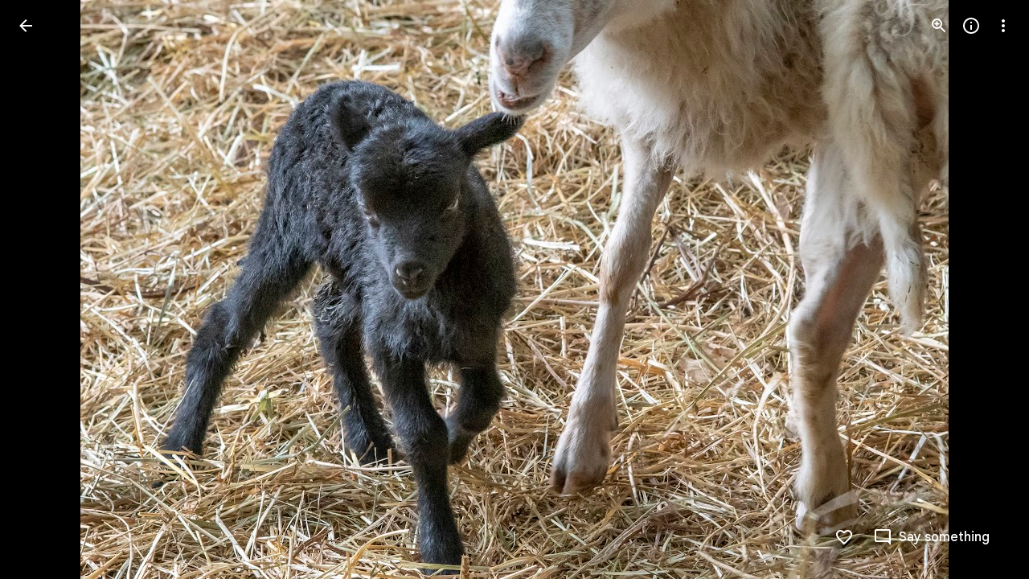

--- FILE ---
content_type: text/javascript; charset=UTF-8
request_url: https://photos.google.com/_/scs/social-static/_/js/k=boq.PhotosUi.en_US.MVNfbDFxk-E.2019.O/ck=boq.PhotosUi.y-Au3PO3hcU.L.B1.O/am=AAAAiDWAGZjdJf5zAQBBxvc9F9A_nhbCDTQZXjF8sxE/d=1/exm=A7fCU,B7iQrb,BVgquf,E2VjNc,EAvPLb,EFQ78c,IXJ14b,IZT63,Ihy5De,IoAGb,JNoxi,KUM7Z,Kl6Zic,L1AAkb,LEikZe,Lcfkne,LuJzrb,MI6k7c,MpJwZc,NwH0H,O1Gjze,O6y8ed,OTA3Ae,PrPYRd,QIhFr,RMhBfe,RyvaUb,SdcwHb,SpsfSb,UBtLbd,UUJqVe,Uas9Hd,Ulmmrd,V3dDOb,WO9ee,Wp0seb,XVMNvd,XqvODd,YYmHzb,Z15FGf,ZDZcre,ZwDk9d,_b,_tp,aW3pY,ag510,byfTOb,e5qFLc,ebZ3mb,gJzDyc,gychg,hKSk3e,hc6Ubd,hdW3jf,iH3IVc,ig9vTc,izue8c,j85GYd,kjKdXe,l5KCsc,lXKNFb,lazG7b,lfpdyf,lsjVmc,lwddkf,m9oV,mI3LFb,mSX26d,mdR7q,mzzZzc,n73qwf,nbAYS,p0FwGc,p3hmRc,p9Imqf,pNBFbe,pjICDe,pw70Gc,qTnoBf,rCcCxc,rgKQFc,suMGRe,w9hDv,ws9Tlc,xKVq6d,xQtZb,xUdipf,zbML3c,zeQjRb,zr1jrb/excm=_b,_tp,sharedphoto/ed=1/br=1/wt=2/ujg=1/rs=AGLTcCOoIb87dlTbiz8_UXcVMAmbskUQqw/ee=EVNhjf:pw70Gc;EmZ2Bf:zr1jrb;F2qVr:YClzRc;JsbNhc:Xd8iUd;K5nYTd:ZDZcre;LBgRLc:SdcwHb;Me32dd:MEeYgc;MvK0qf:ACRZh;NJ1rfe:qTnoBf;NPKaK:SdcwHb;NSEoX:lazG7b;O8Cmgf:XOYapd;Pjplud:EEDORb;QGR0gd:Mlhmy;SNUn3:ZwDk9d;ScI3Yc:e7Hzgb;Uvc8o:VDovNc;YIZmRd:A1yn5d;Zk62nb:E1UXVb;a56pNe:JEfCwb;cEt90b:ws9Tlc;dIoSBb:SpsfSb;dowIGb:ebZ3mb;eBAeSb:zbML3c;gty1Xc:suMGRe;iFQyKf:QIhFr;lOO0Vd:OTA3Ae;oGtAuc:sOXFj;pXdRYb:p0FwGc;qQEoOc:KUM7Z;qafBPd:yDVVkb;qddgKe:xQtZb;wR5FRb:rgKQFc;xqZiqf:wmnU7d;yxTchf:KUM7Z;zxnPse:GkRiKb/dti=1/m=DgRu0d,Zjf9Mc,xRgLuc,ctK1vf,lYp0Je,gI0Uxb?wli=PhotosUi.vUzEii3Qq5w.createPhotosEditorPrimaryModuleNoSimd.O%3A%3BPhotosUi.6LEKmzsX-Vs.createPhotosEditorPrimaryModuleSimd.O%3A%3BPhotosUi.VNqMy8g4zEw.skottieWasm.O%3A%3BPhotosUi.qRj-IyYdjYs.twixWasm.O%3A%3B
body_size: 213016
content:
"use strict";_F_installCss(".zyTWof-Ng57nc{display:none;position:fixed;inset:auto 0 0;align-items:center;justify-content:center;box-sizing:border-box;z-index:var(--gm3-snackbar-z-index,8);margin:8px;pointer-events:none;-webkit-tap-highlight-color:rgba(0,0,0,0)}.zyTWof-Ng57nc[popover]{background:none;border:none;overflow:visible;padding:0}.zyTWof-Ng57nc-OWXEXe-M1Soyc{justify-content:flex-start}.zyTWof-Ng57nc-OWXEXe-eu7FSc .zyTWof-YAxtVc{flex-direction:column;align-items:flex-start}.zyTWof-Ng57nc-OWXEXe-eu7FSc .zyTWof-gIZMF{padding-bottom:8px;padding-inline:16px 8px}.zyTWof-Ng57nc-OWXEXe-eu7FSc .zyTWof-M6tBBc{align-self:flex-end;margin-bottom:4px}.zyTWof-Ng57nc-OWXEXe-uGFO6d,.zyTWof-Ng57nc-OWXEXe-FNFY6c,.zyTWof-Ng57nc-OWXEXe-FnSee{display:flex}.zyTWof-Ng57nc-OWXEXe-FNFY6c .zyTWof-gIZMF,.zyTWof-Ng57nc-OWXEXe-FNFY6c .zyTWof-M6tBBc{visibility:visible}.zyTWof-Ng57nc-OWXEXe-FNFY6c .zyTWof-YAxtVc{transform:scale(1);opacity:1;pointer-events:auto;transition:opacity .15s 0ms cubic-bezier(0,0,.2,1),transform .15s 0ms cubic-bezier(0,0,.2,1)}.zyTWof-Ng57nc-OWXEXe-FnSee .zyTWof-YAxtVc{transform:scale(1);transition:opacity 75ms 0ms cubic-bezier(.4,0,1,1)}.zyTWof-YAxtVc{background-color:var(--gm3-snackbar-container-color,var(--gm3-sys-color-inverse-surface,#303030));min-width:344px;max-width:672px;padding-inline:0 8px;display:flex;align-items:center;justify-content:flex-start;box-sizing:border-box;transform:scale(.8);opacity:0;border-start-start-radius:var(--gm3-snackbar-container-shape-start-start,4px);border-start-end-radius:var(--gm3-snackbar-container-shape-start-end,4px);border-end-end-radius:var(--gm3-snackbar-container-shape-end-end,4px);border-end-start-radius:var(--gm3-snackbar-container-shape-end-start,4px);--yXuigc:var(--gm3-snackbar-container-elevation,3);--Fe5l0b:var(--gm3-snackbar-container-shadow-color,var(--gm3-sys-color-shadow,#000))}@media (max-width:344px),(max-width:480px){.zyTWof-YAxtVc{min-width:100%}}.zyTWof-YAxtVc::before{position:absolute;box-sizing:border-box;width:100%;height:100%;top:0;left:0;border:1px solid transparent;border-radius:inherit;content:\"\";pointer-events:none}.zyTWof-gIZMF{color:var(--gm3-snackbar-supporting-text-color,var(--gm3-sys-color-inverse-on-surface,#f2f2f2));letter-spacing:var(--gm3-snackbar-supporting-text-tracking,0);font-size:var(--gm3-snackbar-supporting-text-size,.875rem);font-family:var(--gm3-snackbar-supporting-text-font,\"Google Sans Flex\",\"Google Sans Text\",\"Google Sans\",Roboto,Arial,sans-serif);font-weight:var(--gm3-snackbar-supporting-text-weight,400);line-height:var(--gm3-snackbar-supporting-text-line-height,1.25rem);font-variation-settings:var(--gm3-snackbar-supporting-text-font-variation-settings,initial);padding-top:14px;padding-bottom:14px;padding-inline:16px 8px;margin:0;width:100%;flex-grow:1;box-sizing:border-box;visibility:hidden}.zyTWof-M6tBBc{display:flex;flex-shrink:0;align-items:center;box-sizing:border-box;visibility:hidden}.zyTWof-IkaYrd+.zyTWof-TolmDb{margin-inline:8px 0}.zyTWof-IkaYrd{--gm3-button-text-focus-label-text-color:var(--gm3-snackbar-action-focus-label-text-color,var(--gm3-sys-color-inverse-primary,#a8c7fa));--gm3-button-text-hover-label-text-color:var(--gm3-snackbar-action-hover-label-text-color,var(--gm3-sys-color-inverse-primary,#a8c7fa));--gm3-button-text-hover-state-layer-color:var(--gm3-snackbar-action-hover-state-layer-color,var(--gm3-sys-color-inverse-primary,#a8c7fa));--gm3-button-text-hover-state-layer-opacity:var(--gm3-snackbar-action-hover-state-layer-opacity,0.08);--gm3-button-text-label-text-color:var(--gm3-snackbar-action-label-text-color,var(--gm3-sys-color-inverse-primary,#a8c7fa));--gm3-button-text-label-text-font:var(--gm3-snackbar-action-label-text-font,\"Google Sans Flex\",\"Google Sans Text\",\"Google Sans\",Roboto,Arial,sans-serif);--gm3-button-text-label-text-font-variation-settings:var(--gm3-snackbar-action-label-text-font-variation-settings,initial);--gm3-button-text-label-text-size:var(--gm3-snackbar-action-label-text-size,0.875rem);--gm3-button-text-label-text-tracking:var(--gm3-snackbar-action-label-text-tracking,0rem);--gm3-button-text-label-text-weight:var(--gm3-snackbar-action-label-text-weight,500);--gm3-button-text-pressed-label-text-color:var(--gm3-snackbar-action-pressed-label-text-color,var(--gm3-sys-color-inverse-primary,#a8c7fa));--gm3-button-text-pressed-state-layer-color:var(--gm3-snackbar-action-pressed-state-layer-color,var(--gm3-sys-color-inverse-primary,#a8c7fa));--gm3-button-text-pressed-state-layer-opacity:var(--gm3-snackbar-action-pressed-state-layer-opacity,0.1)}.zyTWof-TolmDb{--gm3-icon-button-standard-icon-size:var(--gm3-snackbar-icon-size,24px);--gm3-icon-button-standard-unselected-icon-color:var(--gm3-snackbar-icon-color,var(--gm3-sys-color-inverse-on-surface,#f2f2f2));--gm3-icon-button-standard-unselected-hover-icon-color:var(--gm3-snackbar-icon-hover-icon-color,var(--gm3-sys-color-inverse-on-surface,#f2f2f2));--gm3-icon-button-standard-unselected-hover-state-layer-color:var(--gm3-snackbar-icon-hover-state-layer-color,var(--gm3-sys-color-inverse-on-surface,#f2f2f2));--gm3-icon-button-standard-unselected-hover-state-layer-opacity:var(--gm3-snackbar-icon-hover-state-layer-opacity,0.08);--gm3-icon-button-standard-unselected-focus-icon-color:var(--gm3-snackbar-icon-focus-icon-color,var(--gm3-sys-color-inverse-on-surface,#f2f2f2));--gm3-icon-button-standard-unselected-pressed-icon-color:var(--gm3-snackbar-icon-pressed-icon-color,var(--gm3-sys-color-inverse-on-surface,#f2f2f2));--gm3-icon-button-standard-unselected-pressed-state-layer-opacity:var(--gm3-snackbar-icon-pressed-state-layer-opacity,0.1);--gm3-icon-button-standard-container-height:36px;--gm3-icon-button-standard-container-width:36px}.OanAid{z-index:8000;--gm3-snackbar-action-focus-label-text-color:var(--gm3-sys-color-inverse-primary,#a8c7fa);--gm3-snackbar-action-hover-label-text-color:var(--gm3-sys-color-inverse-primary,#a8c7fa);--gm3-snackbar-action-hover-state-layer-color:var(--gm3-sys-color-inverse-primary,#a8c7fa);--gm3-snackbar-action-hover-state-layer-opacity:0.08;--gm3-snackbar-action-label-text-color:var(--gm3-sys-color-inverse-primary,#a8c7fa);--gm3-snackbar-action-label-text-font:Google Sans Text,Google Sans,Roboto,Arial,sans-serif;--gm3-snackbar-action-label-text-size:0.875rem;--gm3-snackbar-action-label-text-tracking:0rem;--gm3-snackbar-action-label-text-weight:500;--gm3-snackbar-action-pressed-label-text-color:var(--gm3-sys-color-inverse-primary,#a8c7fa);--gm3-snackbar-action-pressed-state-layer-color:var(--gm3-sys-color-inverse-primary,#a8c7fa);--gm3-snackbar-action-pressed-state-layer-opacity:0.12;--gm3-snackbar-container-color:var(--gm3-sys-color-inverse-surface,#303030);--gm3-snackbar-container-shadow-color:var(--gm3-sys-color-shadow,#000);--gm3-snackbar-icon-color:var(--gm3-sys-color-inverse-on-surface,#f2f2f2);--gm3-snackbar-icon-focus-icon-color:var(--gm3-sys-color-inverse-on-surface,#f2f2f2);--gm3-snackbar-icon-hover-icon-color:var(--gm3-sys-color-inverse-on-surface,#f2f2f2);--gm3-snackbar-icon-hover-state-layer-color:var(--gm3-sys-color-inverse-on-surface,#f2f2f2);--gm3-snackbar-icon-hover-state-layer-opacity:0.08;--gm3-snackbar-icon-pressed-icon-color:var(--gm3-sys-color-inverse-on-surface,#f2f2f2);--gm3-snackbar-supporting-text-color:var(--gm3-sys-color-inverse-on-surface,#f2f2f2);--gm3-snackbar-supporting-text-font:Google Sans Text,Google Sans,Roboto,Arial,sans-serif;--gm3-snackbar-supporting-text-line-height:1.25rem;--gm3-snackbar-supporting-text-size:0.875rem;--gm3-snackbar-supporting-text-tracking:0rem;--gm3-snackbar-supporting-text-weight:400}.z4GEEe{--gm3-snackbar-action-focus-label-text-color:var(--gm3-sys-color-inverse-primary,#a8c7fa);--gm3-snackbar-action-hover-label-text-color:var(--gm3-sys-color-inverse-primary,#a8c7fa);--gm3-snackbar-action-hover-state-layer-color:var(--gm3-sys-color-inverse-primary,#a8c7fa);--gm3-snackbar-action-hover-state-layer-opacity:0.08;--gm3-snackbar-action-label-text-color:var(--gm3-sys-color-inverse-primary,#a8c7fa);--gm3-snackbar-action-label-text-font:Google Sans Text,Google Sans,Roboto,Arial,sans-serif;--gm3-snackbar-action-label-text-size:0.875rem;--gm3-snackbar-action-label-text-tracking:0rem;--gm3-snackbar-action-label-text-weight:500;--gm3-snackbar-action-pressed-label-text-color:var(--gm3-sys-color-inverse-primary,#a8c7fa);--gm3-snackbar-action-pressed-state-layer-color:var(--gm3-sys-color-inverse-primary,#a8c7fa);--gm3-snackbar-action-pressed-state-layer-opacity:0.12;--gm3-snackbar-container-color:var(--gm3-sys-color-primary,#0b57d0);--gm3-snackbar-container-shadow-color:var(--gm3-sys-color-shadow,#000);--gm3-snackbar-icon-color:var(--gm3-sys-color-inverse-on-surface,#f2f2f2);--gm3-snackbar-icon-focus-icon-color:var(--gm3-sys-color-inverse-on-surface,#f2f2f2);--gm3-snackbar-icon-hover-icon-color:var(--gm3-sys-color-inverse-on-surface,#f2f2f2);--gm3-snackbar-icon-hover-state-layer-color:var(--gm3-sys-color-inverse-on-surface,#f2f2f2);--gm3-snackbar-icon-hover-state-layer-opacity:0.08;--gm3-snackbar-icon-pressed-icon-color:var(--gm3-sys-color-inverse-on-surface,#f2f2f2);--gm3-snackbar-supporting-text-color:var(--gm3-sys-color-inverse-on-surface,#f2f2f2);--gm3-snackbar-supporting-text-font:Google Sans Text,Google Sans,Roboto,Arial,sans-serif;--gm3-snackbar-supporting-text-line-height:1.25rem;--gm3-snackbar-supporting-text-size:0.875rem;--gm3-snackbar-supporting-text-tracking:0rem;--gm3-snackbar-supporting-text-weight:400}.FGBDmc{border-width:0;box-shadow:0 1px 2px 0 color-mix(in srgb,var(--gm3-sys-color-shadow,#000) 30%,transparent),0 2px 6px 2px color-mix(in srgb,var(--gm3-sys-color-shadow,#000) 15%,transparent);position:absolute;border-radius:20px;width:40px;height:40px;background-color:var(--gm3-sys-color-primary,#0b57d0);color:var(--gm3-sys-color-on-primary,#fff);z-index:9000;line-height:40px;text-align:center;top:-20px;left:-20px}.tgaUp{background-image:var(--pgc-asset-docs-notes)}.WRTjid{background-image:var(--pgc-asset-docs-events)}.VyOq3c{background-image:var(--pgc-asset-docs-other)}.POUi4d{background-image:var(--pgc-asset-docs-recipes)}.pTqS1{background-image:var(--pgc-asset-docs-payment)}.makkZe{background-image:var(--pgc-asset-docs-identity)}.WxJjI{background-image:var(--pgc-asset-docs-receipts)}.WY5Y2b{background-image:var(--pgc-asset-docs-books)}.dehMJb{background-image:var(--pgc-asset-docs-social)}.bUd9he{background-image:var(--pgc-asset-docs-screenshot)}.j7cAqb{background-image:var(--pgc-asset-docs-products)}.lNIW2c{background-image:var(--pgc-asset-docs-business-cards)}.ZCYxmc{background-image:var(--pgc-asset-docs-shipping)}.EDs8k{content:var(--pgc-asset-docs-notes)}.hQjyWe{content:var(--pgc-asset-docs-events)}.nOzPKd{content:var(--pgc-asset-docs-other)}.tRcz5{content:var(--pgc-asset-docs-recipes)}.luA1F{content:var(--pgc-asset-docs-payment)}.WM3ryb{content:var(--pgc-asset-docs-identity)}.KtDlxe{content:var(--pgc-asset-docs-receipts)}.USJW7d{content:var(--pgc-asset-docs-books)}.iW9Ugf{content:var(--pgc-asset-docs-social)}.JkfQnc{content:var(--pgc-asset-docs-screenshot)}.zZ1m2{content:var(--pgc-asset-docs-products)}.MH7Dqe{content:var(--pgc-asset-docs-business-cards)}.gL60b{content:var(--pgc-asset-docs-shipping)}.s1mudb{overflow-x:hidden}.xRg64c{display:flex;flex-wrap:wrap;padding:8px 0;transform:translateZ(0)}.whLJKc{flex:1 0 188px;margin:0 4px 4px 0;position:relative;background-color:var(--gm3-sys-color-surface-container,#f0f4f9)}.whLJKc.rtIMgb{margin:0;position:absolute}.M82Bce .whLJKc{background-color:var(--gm3-sys-color-surface-container,#f0f4f9)}.whLJKc:focus{outline:none}.XKNPOc{background-size:cover;display:block;padding-top:100%;transition:opacity .2s cubic-bezier(.4,0,.2,1);opacity:1}.whLJKc.eLNT1d>.XKNPOc{opacity:.5}.I9Aphf{color:var(--photos-color-on-scrim,#fff);position:absolute;right:4px;top:4px}.tM9Q7d{font-family:Google Sans Text,Google Sans,Roboto,Arial,sans-serif;line-height:1.25rem;font-size:0.875rem;letter-spacing:0em;font-weight:500;background:linear-gradient(to bottom,transparent,color-mix(in srgb,var(--gm3-sys-color-scrim,#000) 38%,transparent));bottom:0;color:var(--photos-color-on-scrim,#fff);height:28px;left:0;opacity:1;overflow:hidden;padding:28px 12px 0;position:absolute;right:0;text-align:center;text-overflow:ellipsis;transition:opacity .2s cubic-bezier(.4,0,.2,1);white-space:nowrap}.tM9Q7d.eLNT1d{opacity:0}.kyXI1d{padding-bottom:100%;position:relative}.MP4Xtf{display:flex;flex-direction:column}.MP4Xtf .jt3Nub{align-items:center;display:flex;flex:1}.jt3Nub.eLNT1d{display:none}.M4V5Vc{background-position:center;background-size:80%}.XkWAb-LmsqOc,.XkWAb-JaavZc{image-rendering:optimizeSpeed;image-rendering:-webkit-optimize-contrast;-ms-interpolation-mode:nearest-neighbor}.XkWAb-LmsqOc{transition:opacity .5s linear}.XkWAb-xzdHvd{transform:translate(-50%,-50%) rotate(90deg) translate(50%,-50%)}.XkWAb-hTN0Jd{transform:translate(-50%,-50%) rotate(180deg) translate(-50%,-50%)}.XkWAb-IZxJAe{transform:translate(-50%,-50%) rotate(270deg) translate(-50%,50%)}.XkWAb-cYRDff img.XkWAb-Iak2Lc{transition:none}.XkWAb-cYRDff img.L6cTce{opacity:0}.XkWAb-CHX6zb{opacity:0;position:absolute;z-index:1002;height:100%;width:100%;background-color:#008000;-webkit-tap-highlight-color:rgba(0,0,0,0)}.XkWAb-pfZwlb{overflow:hidden}.XkWAb-cYRDff{background:transparent!important;position:absolute;overflow:hidden}.XkWAb-LmsqOc,.XkWAb-JaavZc{position:absolute}.XkWAb-pVNTue{position:absolute;z-index:1003;width:1px;height:1px;user-select:none}.XkWAb-RCfa3e{transition:all .5s}.XkWAb-pVNTue.XkWAb-RCfa3e{transition:opacity .5s}.XkWAb-pVNTue .XkWAb-sM5MNb{width:100%;height:100%;border:1px solid #808080;background:#000}.XkWAb-pVNTue .XkWAb-SMWX4b{direction:ltr;width:100%;height:100%;background-repeat:no-repeat;overflow:hidden;position:relative}.XkWAb-pVNTue .XkWAb-SMWX4b .XkWAb-pfZwlb .XkWAb-cYRDff{position:absolute}.XkWAb-pVNTue .XkWAb-xJ5Hz{background:transparent!important;border:1px solid #fff;position:absolute;z-index:1001}.XkWAb-pVNTue .XkWAb-ZdFRdf{position:absolute;background:#000;opacity:.6;z-index:1001}.XkWAb-pVNTue .XkWAb-UH1Jve{width:100%;height:30px;background:#000;border-style:solid;border-color:#808080;border-width:0 1px 1px 1px;position:absolute;transition:height .5s}.XkWAb-eJuzjc,.XkWAb-a4WLyb{color:#fff;cursor:pointer;font-size:13px;height:30px;position:absolute;top:0;text-align:center;transition:height .5s;vertical-align:middle;width:22px}.XkWAb-BtWyge{display:table-cell;width:22px;height:30px;text-align:center;vertical-align:middle}.XkWAb-pVNTue .XkWAb-eJuzjc{right:0}.XkWAb-pVNTue .XkWAb-a4WLyb{left:0}.XkWAb-pVNTue .XkWAb-IlRY5e{height:30px;width:16px;background:#fff!important;cursor:pointer;transition:height .5s}.XkWAb-pVNTue .XkWAb-IE9qgd{left:22px;position:absolute;right:22px;top:0;transition:height .5s}.XkWAb-AHe6Kc{background-image:url(\"[data-uri]\");position:absolute;z-index:1}.kmqzh{position:relative}.kmqzh .snByac{font-feature-settings:\"liga\" 0;font-variant-ligatures:no-contextual;padding-bottom:1px;white-space:pre-wrap;word-wrap:break-word}.kmqzh .tL9Q4c{background-color:var(--gm3-sys-color-surface,#fff);border:none;border-bottom:1px solid transparent;bottom:0;box-sizing:border-box;color:var(--gm3-sys-color-on-surface,#1f1f1f);display:block;font:inherit;font-feature-settings:\"liga\" 0;font-variant-ligatures:no-contextual;height:100%;letter-spacing:inherit;margin:0;outline:none;overflow:hidden;padding:0;position:absolute;resize:none;top:0;transition:.3s cubic-bezier(.4,0,.2,1) all;width:100%}.kmqzh .tL9Q4c::-webkit-input-placeholder{color:var(--gm3-sys-color-outline,#747775)}.kmqzh .tL9Q4c::placeholder{color:var(--gm3-sys-color-outline,#747775)}.kmqzh .tL9Q4c.OkbU2c{left:-3px;width:calc(100% + 10px)}.kmqzh .tL9Q4c:hover{border-bottom:1px solid var(--gm3-sys-color-on-surface,#1f1f1f)}.kmqzh .cXrdqd{bottom:0;display:block;left:0;position:absolute;right:0;width:100%}.kmqzh .cXrdqd::before,.kmqzh .cXrdqd::after{background:var(--gm3-sys-color-primary,#0b57d0);bottom:0;content:\"\";height:2px;position:absolute;width:0}.kmqzh .cXrdqd::before{left:50%}.kmqzh .cXrdqd::after{right:50%}.kmqzh .tL9Q4c:focus~.cXrdqd::before,.kmqzh .tL9Q4c:focus~.cXrdqd::after{width:50%;transition:.3s cubic-bezier(.4,0,.2,1) all}.kmqzh.Jj6Lae .snByac{padding-bottom:2px}.kmqzh.Jj6Lae .tL9Q4c{border-bottom:2px solid var(--gm3-sys-color-error,#b3261e)}.kmqzh.Jj6Lae .cXrdqd::before,.kmqzh.Jj6Lae .cXrdqd::after{background:var(--gm3-sys-color-error,#b3261e)}.kmqzh .sEI5We{display:none;height:0}.kmqzh.Jj6Lae .sEI5We{display:inherit}.kmqzh .RFs5ve{color:var(--gm3-sys-color-error,#b3261e);font-size:.75em;padding-top:.75em}.I7yYbe{--gm3-text-field-filled-active-indicator-color:var(--gm3-sys-color-on-surface-variant,#444746);--gm3-text-field-filled-caret-color:var(--gm3-sys-color-primary,#0b57d0);--gm3-text-field-filled-disabled-active-indicator-color:color-mix(in srgb,var(--gm3-sys-color-on-surface-variant,#444746) 38%,transparent);--gm3-text-field-filled-disabled-input-text-color:rbga(var(--gm3-sys-color-on-surface,#1f1f1f),0.38);--gm3-text-field-filled-disabled-label-text-color:color-mix(in srgb,var(--gm3-sys-color-on-surface-variant,#444746) 38%,transparent);--gm3-text-field-filled-disabled-leading-icon-color:color-mix(in srgb,var(--gm3-sys-color-on-surface-variant,#444746) 38%,transparent);--gm3-text-field-filled-disabled-supporting-text-color:color-mix(in srgb,var(--gm3-sys-color-on-surface-variant,#444746) 38%,transparent);--gm3-text-field-filled-disabled-trailing-icon-color:color-mix(in srgb,var(--gm3-sys-color-on-surface-variant,#444746) 38%,transparent);--gm3-text-field-filled-error-active-indicator-color:var(--gm3-sys-color-error,#b3261e);--gm3-text-field-filled-error-focus-active-indicator-color:var(--gm3-sys-color-error,#b3261e);--gm3-text-field-filled-error-focus-caret-color:var(--gm3-sys-color-error,#b3261e);--gm3-text-field-filled-error-focus-input-text-color:var(--gm3-sys-color-on-surface,#1f1f1f);--gm3-text-field-filled-error-focus-label-text-color:var(--gm3-sys-color-error,#b3261e);--gm3-text-field-filled-error-focus-leading-icon-color:var(--gm3-sys-color-on-surface-variant,#444746);--gm3-text-field-filled-error-focus-supporting-text-color:var(--gm3-sys-color-error,#b3261e);--gm3-text-field-filled-error-focus-trailing-icon-color:var(--gm3-sys-color-error,#b3261e);--gm3-text-field-filled-error-hover-active-indicator-color:var(--gm3-sys-color-error,#b3261e);--gm3-text-field-filled-error-hover-input-text-color:var(--gm3-sys-color-on-surface,#1f1f1f);--gm3-text-field-filled-error-hover-label-text-color:var(--gm3-sys-color-error,#b3261e);--gm3-text-field-filled-error-hover-leading-icon-color:var(--gm3-sys-color-on-surface-variant,#444746);--gm3-text-field-filled-error-hover-state-layer-color:var(--gm3-sys-color-on-surface,#1f1f1f);--gm3-text-field-filled-error-hover-state-layer-opacity:0.08;--gm3-text-field-filled-error-hover-supporting-text-color:var(--gm3-sys-color-error,#b3261e);--gm3-text-field-filled-error-hover-trailing-icon-color:var(--gm3-sys-color-error,#b3261e);--gm3-text-field-filled-error-input-text-color:var(--gm3-sys-color-on-surface,#1f1f1f);--gm3-text-field-filled-error-label-text-color:var(--gm3-sys-color-error,#b3261e);--gm3-text-field-filled-error-leading-icon-color:var(--gm3-sys-color-on-surface-variant,#444746);--gm3-text-field-filled-error-supporting-text-color:var(--gm3-sys-color-error,#b3261e);--gm3-text-field-filled-error-trailing-icon-color:var(--gm3-sys-color-error,#b3261e);--gm3-text-field-filled-focus-active-indicator-color:var(--gm3-sys-color-primary,#0b57d0);--gm3-text-field-filled-focus-input-text-color:var(--gm3-sys-color-on-surface,#1f1f1f);--gm3-text-field-filled-focus-label-text-color:var(--gm3-sys-color-primary,#0b57d0);--gm3-text-field-filled-focus-leading-icon-color:var(--gm3-sys-color-on-surface-variant,#444746);--gm3-text-field-filled-focus-supporting-text-color:var(--gm3-sys-color-on-surface-variant,#444746);--gm3-text-field-filled-focus-trailing-icon-color:var(--gm3-sys-color-on-surface-variant,#444746);--gm3-text-field-filled-hover-active-indicator-color:var(--gm3-sys-color-on-surface,#1f1f1f);--gm3-text-field-filled-hover-input-text-color:var(--gm3-sys-color-on-surface,#1f1f1f);--gm3-text-field-filled-hover-label-text-color:var(--gm3-sys-color-on-surface,#1f1f1f);--gm3-text-field-filled-hover-leading-icon-color:var(--gm3-sys-color-on-surface-variant,#444746);--gm3-text-field-filled-hover-state-layer-color:var(--gm3-sys-color-on-surface,#1f1f1f);--gm3-text-field-filled-hover-state-layer-opacity:0.08;--gm3-text-field-filled-hover-supporting-text-color:var(--gm3-sys-color-on-surface-variant,#444746);--gm3-text-field-filled-hover-trailing-icon-color:var(--gm3-sys-color-on-surface-variant,#444746);--gm3-text-field-filled-input-text-color:var(--gm3-sys-color-on-surface,#1f1f1f);--gm3-text-field-filled-input-text-placeholder-color:var(--gm3-sys-color-on-surface-variant,#444746);--gm3-text-field-filled-input-text-prefix-color:var(--gm3-sys-color-on-surface-variant,#444746);--gm3-text-field-filled-input-text-suffix-color:var(--gm3-sys-color-on-surface-variant,#444746);--gm3-text-field-filled-label-text-color:var(--gm3-sys-color-on-surface-variant,#444746);--gm3-text-field-filled-leading-icon-color:var(--gm3-sys-color-on-surface-variant,#444746);--gm3-text-field-filled-supporting-text-color:var(--gm3-sys-color-on-surface-variant,#444746);--gm3-text-field-filled-trailing-icon-color:var(--gm3-sys-color-on-surface-variant,#444746);--gm3-text-field-filled-input-text-font:Google Sans Text,Google Sans,Roboto,Arial,sans-serif;--gm3-text-field-filled-input-text-line-height:1.5rem;--gm3-text-field-filled-input-text-size:1rem;--gm3-text-field-filled-input-text-tracking:0rem;--gm3-text-field-filled-input-text-weight:400;--gm3-text-field-filled-label-text-font:Google Sans Text,Google Sans,Roboto,Arial,sans-serif;--gm3-text-field-filled-label-text-line-height:1.5rem;--gm3-text-field-filled-label-text-size:1rem;--gm3-text-field-filled-label-text-tracking:0rem;--gm3-text-field-filled-label-text-weight:400;--gm3-text-field-filled-supporting-text-font:Google Sans Text,Google Sans,Roboto,Arial,sans-serif;--gm3-text-field-filled-supporting-text-line-height:1rem;--gm3-text-field-filled-supporting-text-size:0.75rem;--gm3-text-field-filled-supporting-text-tracking:0.00625rem;--gm3-text-field-filled-supporting-text-weight:400;font-feature-settings:\"liga\" 0;font-variant-ligatures:no-contextual}.hPdoGf{--gm3-text-field-filled-container-color:var(--gm3-sys-color-surface-variant,#e1e3e1);--gm3-text-field-filled-disabled-container-color:color-mix(in srgb,var(--gm3-sys-color-on-surface-variant,#444746) 4%,transparent)}.YW656b{display:flex;flex-direction:column;height:100%;overflow-y:hidden}.ZPTMcc{overflow-y:auto}.WUbige{color:var(--gm3-sys-color-on-surface,#1f1f1f)}.IMbeAf{display:flex;-ms-flex-pack:justify;align-items:center;-ms-flex-align:center;flex-direction:row-reverse;justify-content:flex-end;padding:8px;z-index:1}.IMbeAf.CWVNI{background:var(--gm3-sys-color-surface-container,#f0f4f9)}.dxQvJb .IMbeAf{padding-right:max(20px,env(safe-area-inset-right))}.zeAJcf{margin:0;padding-left:7px;font-family:Google Sans,Roboto,Arial,sans-serif;line-height:1.75rem;font-size:1.375rem;letter-spacing:0em;font-weight:400}.zE2Vqb{padding:20px 24px}.qURWqc{font-family:Google Sans Text,Google Sans,Roboto,Arial,sans-serif;line-height:1.5rem;font-size:1rem;letter-spacing:0em;font-weight:400;white-space:pre-wrap;word-wrap:break-word}.qURWqc .tL9Q4c{border-bottom:1px solid var(--gm3-sys-color-outline-variant,#c4c7c5)}.wiOkb,.R9U8ab,.oBMhZb{font-weight:normal}.lBpXKc{align-items:center;color:var(--gm3-sys-color-on-surface-variant,#444746);display:flex}.iXoc6e{text-decoration:underline}.poqnhe{margin-top:16px}.Hvyw5d{color:var(--gm3-sys-color-on-surface-variant,#444746);text-decoration:underline;margin-right:5px}.wiOkb{color:var(--gm3-sys-color-on-surface-variant,#444746);display:flex;padding:14px 24px;font-family:Google Sans Text,Google Sans,Roboto,Arial,sans-serif;line-height:1rem;font-size:0.75rem;letter-spacing:0.0083333333em;font-weight:500}.cdLvR{margin:0;padding:0}.sprMUb{margin-right:12px;margin-top:0}.R9U8ab{color:var(--gm3-sys-color-on-surface,#1f1f1f);word-wrap:break-word;font-family:Google Sans Text,Google Sans,Roboto,Arial,sans-serif;line-height:1.5rem;font-size:1rem;letter-spacing:0em;font-weight:400;font-feature-settings:\"liga\" 0;font-variant-ligatures:no-contextual}.ffq9nc{display:flex;padding:18px 24px}.dNjXAc{height:24px;min-width:40px;width:40px}.Y0p3Ue{fill:var(--gm3-sys-color-on-surface-variant,#444746)}.rCexAf{margin:0;overflow:hidden}.oBMhZb{align-items:center;color:var(--gm3-sys-color-on-surface-variant,#444746);display:flex;flex-wrap:wrap;margin-top:0;font-family:Google Sans Text,Google Sans,Roboto,Arial,sans-serif;line-height:1.25rem;font-size:0.875rem;letter-spacing:0em;font-weight:400}.Y0Tzoc{margin-left:4px}.JzSi2b{color:var(--gm3-sys-color-on-surface-variant,#444746);cursor:pointer;padding:0 24px 20px;font-family:Google Sans Text,Google Sans,Roboto,Arial,sans-serif;line-height:1.25rem;font-size:0.875rem;letter-spacing:0em;font-weight:400}.cFLCHe{display:block;background-color:var(--gm3-sys-color-surface-container,#f0f4f9);background-position:50% 50%;background-size:360px;height:360px}.WAICmc{position:relative}.WAICmc .R9U8ab{margin-right:24px;word-break:break-word}.IidYxf{color:var(--gm3-sys-color-primary,#0b57d0)}.Ww2Tvd{padding:0 24px 18px 24px}.Y1Gxg{color:var(--gm3-sys-color-on-surface-variant,#444746);margin-bottom:6px;font-family:Google Sans Text,Google Sans,Roboto,Arial,sans-serif;line-height:1.25rem;font-size:0.875rem;letter-spacing:0em;font-weight:400}.RIznC{color:var(--gm3-sys-color-primary,#0b57d0);cursor:pointer;display:inline-block;font-family:Google Sans Text,Google Sans,Roboto,Arial,sans-serif;line-height:1.25rem;font-size:0.875rem;letter-spacing:0em;font-weight:500}.Z3xmpe{font-family:Google Sans Text,Google Sans,Roboto,Arial,sans-serif;line-height:1.25rem;font-size:0.875rem;letter-spacing:0em;font-weight:400;color:var(--gm3-sys-color-primary,#0b57d0);margin-top:5px;cursor:pointer}.QqU98b{color:var(--gm3-sys-color-primary,#0b57d0)}.Kd04rd{cursor:pointer;position:relative}.Kd04rd:focus{outline:none}.uOat3d .Kd04rd:focus{outline:auto}.Kd04rd:hover{background-color:color-mix(in srgb,var(--gm3-sys-color-on-surface,#1f1f1f) 8%,transparent)}.Kd04rd:hover .F6wuZ{display:block;fill:var(--gm3-sys-color-on-surface,#1f1f1f)}.F6wuZ{position:absolute;right:24px;fill:var(--gm3-sys-color-on-surface-variant,#444746)}.ffq9nc .F6wuZ{height:24px}.WAICmc.GHWQBd .F6wuZ{cursor:pointer;fill:color-mix(in srgb,var(--gm3-sys-color-on-surface,#1f1f1f) 38%,transparent)}.WAICmc.GHWQBd{outline:none}.uOat3d .WAICmc.GHWQBd:focus{outline:auto}.jGzJxb .Kd04rd:hover{background-color:inherit}.jGzJxb .Kd04rd .F6wuZ,.jGzJxb .Kd04rd:hover .F6wuZ{display:none}.rgXyU .cdLvR{display:flex;flex-wrap:wrap;list-style-type:none}.rgXyU .cdLvR{padding:0 24px 8px;justify-content:space-between}.nenVne{display:inline-block;margin:8px;margin-top:0}.rgXyU .nenVne{margin:0;height:123px}@media screen and (max-width:599px){.rgXyU .cdLvR{padding:0 24px 8px;justify-content:flex-start}.rgXyU .nenVne{margin:8px}.nenVne.U3Ntwb,.F6wuZ{display:none}}.ixNDbb{overflow:hidden}.ixNDbb.phRpX{background-color:var(--gm3-sys-color-surface-container,#f0f4f9)}.eNIBQd{outline:none}.uOat3d .eNIBQd:focus{outline:auto}.rgXyU .ixNDbb{width:88px;height:88px;border-radius:8px}.Y8X4Pc{color:var(--gm3-sys-color-on-surface,#1f1f1f);margin-top:8px;display:inline-block;max-width:88px;overflow:hidden;white-space:nowrap;text-overflow:ellipsis;font-family:Google Sans Text,Google Sans,Roboto,Arial,sans-serif;line-height:1.25rem;font-size:0.875rem;letter-spacing:0em;font-weight:500}.rgXyU .cdLvR{padding-bottom:4px}.KlIBpb .cdLvR{list-style-type:none;margin-bottom:8px}.hH3Q8d{padding:18px 24px}.rugHuc{display:flex;flex-direction:row;overflow:hidden;outline:none}.uOat3d .rugHuc:focus{outline:auto}.sZ63vb{border-radius:4px;height:36px;width:36px;background-color:var(--gm3-sys-color-surface-container,#f0f4f9);background-size:100%;margin-right:28px;flex:0 0 auto}.DgVY7{display:flex;flex-direction:column;flex:1 1 auto;justify-content:space-between;overflow:hidden}.AJM7gb{color:var(--gm3-sys-color-on-surface,#1f1f1f);overflow:hidden;white-space:nowrap;text-overflow:ellipsis;font-family:Google Sans Text,Google Sans,Roboto,Arial,sans-serif;line-height:1.5rem;font-size:1rem;letter-spacing:0em;font-weight:400;font-feature-settings:\"liga\" 0;font-variant-ligatures:no-contextual}.nAfFgf{color:var(--gm3-sys-color-on-surface-variant,#444746);overflow:hidden;white-space:nowrap;text-overflow:ellipsis;font-family:Google Sans Text,Google Sans,Roboto,Arial,sans-serif;line-height:1.25rem;font-size:0.875rem;letter-spacing:0em;font-weight:400}.FbCw6c{font-family:Google Sans Text,Google Sans,Roboto,Arial,sans-serif;line-height:1rem;font-size:0.75rem;letter-spacing:0.0083333333em;font-weight:400;color:var(--gm3-sys-color-on-surface-variant,#444746)}.dxQvJb .IMbeAf,.dxQvJb .zE2Vqb,.dxQvJb .wiOkb,.dxQvJb .hH3Q8d,.dxQvJb .ffq9nc{padding-right:max(24px,env(safe-area-inset-right))}@media screen and (max-width:599px){.cFLCHe{background-size:cover;padding-bottom:100%;height:0}.dxQvJb .IMbeAf,.dxQvJb .zE2Vqb,.dxQvJb .wiOkb,.dxQvJb .hH3Q8d,.dxQvJb .ffq9nc{padding-left:max(24px,env(safe-area-inset-left))}}@media print{.WUbige{display:none}}.Bij4ie{margin:4px}.WfIWGe.eLNT1d{display:none}.WfIWGe{min-height:360px;position:relative;top:48px}.wjQ4Df{text-align:center;width:100%}.gf5jAe{color:var(--gm3-sys-color-on-background,#1f1f1f);margin-bottom:16px;font-family:Google Sans,Roboto,Arial,sans-serif;line-height:2rem;font-size:1.5rem;letter-spacing:0em;font-weight:400}.HVriQb{background-image:url(https://www.gstatic.com/social/photosui/images/failure_state_search_326x150dp.svg);background-position:center;background-size:cover;height:200px;margin:20px auto;max-width:100%;width:360px}.tt0Z9b .cPSYW{background-color:transparent}.oOnK4e,.Argd6e{opacity:0;transition:opacity .4s linear}.oOnK4e.hLfJQb,.Argd6e.hLfJQb{opacity:1}.oOnK4e{bottom:0;left:0;position:absolute;right:360px;top:0}.Sq3hu{left:0;position:absolute;top:0}.Argd6e{background-color:var(--gm3-sys-color-surface,#fff);bottom:0;display:flex;flex-direction:column;height:100%;position:absolute;right:0;top:0;width:360px}.OwxDTb{display:flex;flex-direction:column;left:0;position:absolute;right:0;top:0}.eGzquc,.xfabfe{background:var(--gm3-sys-color-surface,#fff);box-shadow:none;display:flex;align-items:center;color:var(--gm3-sys-color-on-background,#1f1f1f);outline:none;padding:8px;z-index:200;font-family:Google Sans,Roboto,Arial,sans-serif;line-height:1.75rem;font-size:1.375rem;letter-spacing:0em;font-weight:400}.xfabfe{justify-content:space-between}.eGzquc.CWVNI,.xfabfe.CWVNI{background:var(--gm3-sys-color-surface-container,#f0f4f9)}.X8kDxf{height:100%;overflow-y:auto;padding-top:8px}.tFRIAe{border-width:0;box-shadow:0 1px 2px 0 color-mix(in srgb,var(--gm3-sys-color-shadow,#000) 30%,transparent),0 2px 6px 2px color-mix(in srgb,var(--gm3-sys-color-shadow,#000) 15%,transparent);height:5px;left:0;opacity:0;position:absolute;top:59px;transform:translateY(-10px) translateZ(0);transition:transform linear .24s;width:100%;z-index:200}.tFRIAe.eO2Zfd{border-width:0;box-shadow:0 2px 3px 0 color-mix(in srgb,var(--gm3-sys-color-shadow,#000) 30%,transparent),0 6px 10px 4px color-mix(in srgb,var(--gm3-sys-color-shadow,#000) 15%,transparent);opacity:1;transform:translateY(0) translateZ(0);transition:transform linear 90ms}.jjO4cc{background:var(--gm3-sys-color-surface,#fff);bottom:0;display:flex;flex-direction:column;left:0;padding:0 20px;position:absolute;right:0;top:64px}.LDihjd{height:100%}.LDihjd.Avdqkc .OwxDTb,.LDihjd.Avdqkc .jjO4cc{display:none}.sT3kA{align-items:center;display:flex}.e0zKud{flex-grow:1}.aMmCRb{display:block;width:100%}.aMmCRb.ge6pde .SQxu9c{background-color:var(--gm3-sys-color-primary,#0b57d0)}.aMmCRb .jBmls{border-bottom:0;border-radius:0;box-shadow:none;height:100%;padding:16px 0}.rOljGd{margin:0 -40px;width:360px}.CfUChd{max-width:200px;outline:none;overflow:hidden;padding-right:48px;text-overflow:ellipsis;white-space:nowrap}.eGzquc{justify-content:space-between}.MbLOwe,.x9Ikxe,.Z8wR6{align-items:center;display:flex}.MbLOwe,.x9Ikxe{gap:4px}.XO6s0b .mVK51d{white-space:normal;width:180px}.XO6s0b .FkI4sc{font-family:Google Sans Text,Google Sans,Roboto,Arial,sans-serif;line-height:1.25rem;font-size:0.875rem;letter-spacing:0em;font-weight:400}.oOnK4e.CzBepf,.Argd6e.CzBepf{opacity:.6}.eLEH6c{align-items:center;bottom:0;display:flex;justify-content:center;left:0;position:absolute;right:0;top:0}.BAimuc{color:var(--gm3-sys-color-on-surface,#1f1f1f);display:flex;justify-content:center;margin:96px 24px;font-family:Google Sans Text,Google Sans,Roboto,Arial,sans-serif;line-height:1.5rem;font-size:1rem;letter-spacing:0em;font-weight:400}.V29Vhb{color:var(--gm3-sys-color-on-surface-variant,#444746);padding:6px 24px 14px;font-family:Google Sans Text,Google Sans,Roboto,Arial,sans-serif;line-height:1rem;font-size:0.75rem;letter-spacing:0.0083333333em;font-weight:500}.CYvuMe,.Om79Jb{display:flex;flex-wrap:wrap;list-style-type:none}.CYvuMe{padding:0 24px 8px}.Om79Jb{flex-shrink:0;padding-bottom:8px}.zbktAc,.n7H4d{display:inline-block;flex:1 0 88px}.zbktAc{margin:0 8px 8px 0;position:relative}.n7H4d{margin:0 4px 4px 0}.NlURnf{background:var(--gm3-sys-color-surface-container,#f0f4f9)}.Jtu5ye,.WLim6{background-color:var(--gm3-sys-color-surface-container,#f0f4f9);background-size:contain;cursor:pointer;height:0;outline:none;position:relative;padding-bottom:100%}.NlURnf .WLim6{transform:translateZ(0) scale3d(.71,.71,1)}.Jtu5ye{border-radius:8px}.Jtu5ye.pBhGie{box-shadow:0 0 0 2px var(--gm3-sys-color-primary,#0b57d0)}.KOZkb{color:var(--photos-color-on-scrim,#fff);position:absolute;right:4px;top:4px}.cug0ub,.PCsesd .WJYmz{background:linear-gradient(to bottom,color-mix(in srgb,var(--gm3-sys-color-scrim,#000) 60%,transparent),transparent);height:50%;position:absolute;width:100%}.OQezQd{color:var(--gm3-sys-color-on-background,#1f1f1f);margin-top:8px;display:inline-block;max-width:88px;overflow:hidden;text-overflow:ellipsis;white-space:nowrap;font-family:Google Sans Text,Google Sans,Roboto,Arial,sans-serif;line-height:1.25rem;font-size:0.875rem;letter-spacing:0em;font-weight:500}.DuzWxc{color:var(--photos-color-on-scrim,#fff);bottom:0;height:28px;left:0;overflow:hidden;padding:28px 12px 0;position:absolute;right:0;text-align:center;text-overflow:ellipsis;white-space:nowrap;font-family:Google Sans Text,Google Sans,Roboto,Arial,sans-serif;line-height:1.25rem;font-size:0.875rem;letter-spacing:0em;font-weight:500}.PCsesd .ckGgle .rqet2b{opacity:0}.Odyfk,.Te1oCb{cursor:pointer;left:-8px;outline:none;position:absolute;top:-8px}.FCtHqe .v1262d{fill:var(--gm3-sys-color-outline,#747775)}.FCtHqe .FjHdce{fill:var(--gm3-sys-color-inverse-on-surface,#f2f2f2)}.Odyfk .v1262d{fill:var(--gm3-sys-color-primary,#0b57d0)}.Odyfk .FjHdce{fill:var(--gm3-sys-color-on-primary,#fff)}.Te1oCb .v1262d{fill:var(--gm3-sys-color-error,#b3261e)}.Te1oCb .FjHdce{fill:var(--gm3-sys-color-on-error,#fff)}.Odyfk .v1262d,.Te1oCb .v1262d,.FCtHqe .v1262d{position:absolute}.FCtHqe{left:8px;position:relative;top:8px;z-index:1}.n200Hf{flex:1 0 88px;height:0;margin-right:8px}.LlVvtf,.QYZ4q.CAwICe,.QYZ4q.kdCdqc{transform:none}.J64Vcd{--eNKeTe:var(--gm3-sys-color-surface,#fff);--WhNlI:100%;--Tlqqfc:360px;--pjsEwc:360px;--QtLBTb:0;--u0nYGe:flex-start;--RRlEtc:0;--BAPnLc:flex-end;--PgAWLe:0}.dJp3md{overflow:hidden}.apeEPd{color:var(--gm3-sys-color-on-surface-variant,#444746);padding:14px 24px 14px 0;font-family:Google Sans Text,Google Sans,Roboto,Arial,sans-serif;line-height:1rem;font-size:0.75rem;letter-spacing:0.0083333333em;font-weight:500}.JKNuFf{display:flex;justify-content:center;margin:6px 0 14px}.P4dup{align-items:center;display:inline-flex;flex-direction:column;width:100%}.ETM7kd{background-color:var(--gm3-sys-color-surface-container,#f0f4f9);background-size:contain;border-radius:50%;height:80px;margin:8px;width:80px}.es0ex{position:relative;display:flex}.es0ex.G03iKb{flex-direction:row-reverse}.es0ex.Didmac{flex-direction:row}.es0ex.XPO28d{flex-direction:column-reverse}.es0ex.H1J9xf{flex-direction:column}.jMzYee.qs41qe{position:absolute;left:0;top:0;z-index:1;opacity:1;transform:rotate(0);transition:all .2s ease-in-out}.jMzYee{opacity:0;z-index:0;transform:rotate(225deg);transition:all .2s ease-in-out}.es0ex>.qjhGk{position:absolute;display:inherit;flex-direction:inherit;opacity:0;z-index:1;transition:opacity .2s ease-out}.es0ex.Didmac>.qjhGk{left:64px}.es0ex.G03iKb>.qjhGk{right:64px}.es0ex.XPO28d>.qjhGk{bottom:64px}.es0ex.H1J9xf>.qjhGk{top:64px}.es0ex>.qjhGk.eLNT1d{display:none}.es0ex>.qjhGk.FVKzAb{opacity:1;transition:opacity .2s ease-in}.ruhyWc{background-color:var(--gm3-sys-color-surface,#fff);border-radius:16px;display:flex;flex-direction:column;padding:16px;gap:16px}.LKwIU{flex:1;align-self:center}.qgaYfc{font-family:Google Sans Text,Google Sans,Roboto,Arial,sans-serif;line-height:1rem;font-size:0.75rem;letter-spacing:0.0083333333em;font-weight:400}.gwsK2{display:flex;flex-direction:row;gap:16px}.OVyP7d{border-radius:50%;pointer-events:none}.iQPxKe,.VEaAVe{font-family:Google Sans Text,Google Sans,Roboto,Arial,sans-serif;line-height:1.5rem;font-size:1rem;letter-spacing:0em;font-weight:400;align-content:center;overflow-wrap:anywhere}.XtZbLc{font-family:Google Sans Text,Google Sans,Roboto,Arial,sans-serif;line-height:1.5rem;font-size:1rem;letter-spacing:0em;font-weight:400;margin-top:20px}.MZe7cd{color:var(--gm3-sys-color-primary,#0b57d0);text-decoration:underline}.bvCqaf{line-height:24px;vertical-align:top}.olxHCc{margin-right:16px}.K6eRT{bottom:0;color:var(--photos-color-on-scrim,#fff);left:0;margin:0;min-height:0;pointer-events:none;position:absolute;right:0;text-align:left;transition:transform cubic-bezier(.4,0,1,1) .2s}.qEz7W.eLNT1d{visibility:hidden}.qEz7W.AFwwdf .K6eRT{transform:none;width:auto}.K6eRT{transition:right cubic-bezier(.4,0,1,1) .2s}.qEz7W.AFwwdf .K6eRT{left:0;right:360px}@media screen and (max-width:599px){.qEz7W{width:100%;left:0;margin-left:0;margin-right:0}.qEz7W.AFwwdf{display:none}.K6eRT{box-sizing:border-box;left:0;max-width:100%;padding:0;right:0;width:100%}}@media print{.qEz7W{display:none}}.sbsxqb{pointer-events:none;transition:opacity .15s cubic-bezier(.4,0,.2,1) .15s;bottom:0;left:0;position:fixed;right:0;top:0;opacity:0;z-index:5000;background-color:rgba(0,0,0,.5)}.sbsxqb.iWO5td{pointer-events:all;transition:opacity .05s cubic-bezier(.4,0,.2,1);opacity:1}.C0oVfc{line-height:20px;min-width:88px}.C0oVfc .RveJvd{margin:8px}.mUbCce{user-select:none;transition:background .3s;border:0;border-radius:50%;cursor:pointer;display:inline-block;flex-shrink:0;height:48px;outline:none;overflow:hidden;position:relative;text-align:center;-webkit-tap-highlight-color:transparent;width:48px;z-index:0}.mUbCce>.TpQm9d{height:48px;width:48px}.mUbCce.u3bW4e,.mUbCce.qs41qe,.mUbCce.j7nIZb{-webkit-transform:translateZ(0);-webkit-mask-image:-webkit-radial-gradient(circle,white 100%,black 100%)}.YYBxpf{border-radius:0;overflow:visible}.YYBxpf.u3bW4e,.YYBxpf.qs41qe,.YYBxpf.j7nIZb{-webkit-mask-image:none}.fKz7Od{color:rgba(0,0,0,.54);fill:rgba(0,0,0,.54)}.p9Nwte{color:rgba(255,255,255,.75);fill:rgba(255,255,255,.75)}.fKz7Od.u3bW4e{background-color:rgba(0,0,0,.12)}.p9Nwte.u3bW4e{background-color:rgba(204,204,204,.25)}.YYBxpf.u3bW4e{background-color:transparent}.VTBa7b{transform:translate(-50%,-50%) scale(0);transition:opacity .2s ease,visibility 0s ease .2s,transform 0s ease .2s;background-size:cover;left:0;opacity:0;pointer-events:none;position:absolute;top:0;visibility:hidden}.YYBxpf.u3bW4e .VTBa7b{animation:quantumWizIconFocusPulse .7s infinite alternate;height:100%;left:50%;top:50%;width:100%;visibility:visible}.mUbCce.qs41qe .VTBa7b{transform:translate(-50%,-50%) scale(2.2);opacity:1;visibility:visible}.mUbCce.qs41qe.M9Bg4d .VTBa7b{transition:transform .3s cubic-bezier(0,0,.2,1),opacity .2s cubic-bezier(0,0,.2,1)}.mUbCce.j7nIZb .VTBa7b{transform:translate(-50%,-50%) scale(2.2);visibility:visible}.fKz7Od .VTBa7b{background-image:radial-gradient(circle farthest-side,rgba(0,0,0,.12),rgba(0,0,0,.12) 80%,transparent 100%)}.p9Nwte .VTBa7b{background-image:radial-gradient(circle farthest-side,rgba(204,204,204,.25),rgba(204,204,204,.25) 80%,transparent 100%)}.mUbCce.RDPZE{color:rgba(0,0,0,.26);fill:rgba(0,0,0,.26);cursor:default}.p9Nwte.RDPZE{color:rgba(255,255,255,.5);fill:rgba(255,255,255,.5)}.xjKiLb{position:relative;top:50%}.xjKiLb>span{display:inline-block;position:relative}.vOSR6b{display:block;border-radius:2px;margin:10px 0;background-color:#fafafa;box-shadow:0 2px 2px 0 rgba(0,0,0,.14),0 3px 1px -2px rgba(0,0,0,.12),0 1px 5px 0 rgba(0,0,0,.2);position:relative;text-align:start}.SjQ43{background-color:transparent;border-radius:2px;box-shadow:0 4px 5px 0 rgba(0,0,0,.14),0 1px 10px 0 rgba(0,0,0,.12),0 2px 4px -1px rgba(0,0,0,.2);display:flex;position:fixed;transition-property:left,right,background-color;transition-duration:.15s,.15s,0ms;transition-delay:0ms,0ms,0ms;transition-timing-function:cubic-bezier(.4,0,.2,1),cubic-bezier(.4,0,.2,1),cubic-bezier(.4,0,.2,1);overflow:hidden;text-align:start}.SjQ43.iWO5td{transition-delay:0ms,0ms,255ms;background-color:#fafafa}.SjQ43[data-orientation=column]{flex-direction:column}.NdxaJe{display:flex;justify-content:center;align-items:center;width:72px;height:72px}.h3Ljze{position:relative}.h3Ljze>.Ce1Y1c{margin-bottom:-4px}.ocuK4d,.wDePOc{position:absolute;content:\"\";background-color:#4285f4;width:100%;height:100%;transform:scale(.5);border-radius:50%;transition-property:opacity,transform;transition-delay:60ms,0ms;transition-duration:90ms,225ms;transition-timing-function:linear,cubic-bezier(.4,0,.2,1);z-index:1}.BCmRbb{z-index:1;position:relative}.wDePOc{background-color:#fafafa;z-index:-1}.SjQ43.iWO5td .u7jX6{transition-delay:0ms,0ms;transition-duration:0ms,.3s}.SjQ43.iWO5td .wDePOc{transition-delay:0ms,45ms;transition-duration:0ms,255ms}.SjQ43[data-orientation=column][data-bottom=true] .wLNWdd{order:1}.SjQ43[data-orientation=row][data-right=true] .wLNWdd{order:1}.SjQ43[data-orientation=row][data-bottom=true] .NdxaJe{align-self:flex-end}.IdEtLc{transition-property:opacity,transform,height,width,top,left,fill;transition-delay:.18s,.12s,15ms,0ms,50ms,50ms,.18s;transition-duration:0ms,.12s,345ms,.27s,.12s,.12s,.12s,0ms;fill:black}.SjQ43.iWO5td .IdEtLc{transition-delay:0ms,225ms,45ms,30ms,45ms,45ms,0ms;transition-duration:15ms,15ms,225ms,.27s,.12s,.12s,0ms;opacity:1;fill:white}.e9Tm6c{padding:25px;flex:1 1 auto;transition-property:opacity;transition-delay:0ms;transition-duration:75ms;opacity:0;display:flex;flex-direction:column}.sh1XVc{align-self:flex-start}.SjQ43[data-right=true] .e9Tm6c{padding-right:53px}.SjQ43[data-right=false] .e9Tm6c{padding-left:53px}.SjQ43[data-right=true][data-orientation=column] .e9Tm6c{padding-right:30px}.SjQ43[data-right=false][data-orientation=column] .e9Tm6c{padding-left:30px}.SjQ43.iWO5td .e9Tm6c{transition-delay:.18s;transition-duration:45ms;opacity:1}.wLNWdd{display:flex}.GUproc{flex:1 1 auto;display:flex}.SjQ43[data-right=false] .GUproc{order:1}.SjQ43[data-right=true] .GUproc{justify-content:flex-end}.sKybBc{display:flex;flex-direction:column}.wQhZXd{font-family:Google Sans,Roboto,Arial,sans-serif;line-height:1.75rem;font-size:1.375rem;letter-spacing:0em;font-weight:400}.Xu3XEd{font-family:Google Sans Text,Google Sans,Roboto,Arial,sans-serif;line-height:1.25rem;font-size:0.875rem;letter-spacing:0em;font-weight:400;color:var(--gm3-sys-color-on-surface-variant,#444746);margin-top:10px;margin-bottom:10px}.PFn5ne{white-space:normal;width:184px}.IInkIf .sMNisf,.IInkIf .mWBrie{min-inline-size:344px}@media (max-width:344px),(max-width:480px){.IInkIf .sMNisf,.IInkIf .mWBrie{min-inline-size:100%}}@media (max-width:480px){.IInkIf .mWBrie{inset-inline:0}.xDBFpb.IInkIf .Aitr4c{margin-inline:16px 36px}.IInkIf.fAyyzc .sMNisf .XMAMXc{-webkit-margin-after:12px;margin-block-end:12px}.IInkIf.fAyyzc .sMNisf .Aitr4c{margin-inline:16px 8px;-webkit-padding-after:4px;padding-block-end:4px}.fAyyzc .sMNisf{flex-wrap:wrap}.fAyyzc .WsXadc{-webkit-margin-start:auto;margin-inline-start:auto}.fAyyzc:not(.IInkIf) .WsXadc{padding-inline:4px}.fAyyzc:not(.B7zDKe) .sTgSZ{position:absolute;right:0;-webkit-margin-end:4px;margin-inline-end:4px}.fAyyzc:not(.B7zDKe):has(.QLTcIf,.b67uSe) .sTgSZ{top:0;-webkit-margin-end:4px;margin-inline-end:4px;-webkit-margin-before:8px;margin-block-start:8px}.fAyyzc.B7zDKe:has(.QLTcIf,.b67uSe) .sTgSZ{-webkit-padding-before:8px;padding-block-start:8px;block-size:unset}.fAyyzc:has(.sTgSZ) .Aitr4c{-webkit-padding-end:42px;padding-inline-end:42px}.fAyyzc.B7zDKe:has(.sTgSZ) .sMNisf{-webkit-padding-end:4px;padding-inline-end:4px}}.IInkIf{display:none;flex-shrink:0;block-size:0;position:relative;z-index:var(--GDa1Pb,1);border-end-end-radius:var(--etObHb,0);border-end-start-radius:var(--Cd8Krd,0);border-start-end-radius:var(--SG90ge,0);border-start-start-radius:var(--QO5NNc,0);--gm3-button-text-hover-label-text-color:var(--EhqLre,var(--gm3-sys-color-primary,#0b57d0));--gm3-button-text-hover-state-layer-color:var(--rNIDWe,var(--gm3-sys-color-primary,#0b57d0));--gm3-button-text-hover-state-layer-opacity:var(--vrcQRd,0.08);--gm3-button-text-focus-label-text-color:var(--Op4xOe,var(--gm3-sys-color-primary,#0b57d0));--gm3-button-text-label-text-color:var(--uVDg0,var(--gm3-sys-color-primary,#0b57d0));--gm3-button-text-label-text-font:var(--iRaOye,\"Google Sans Flex\",\"Google Sans Text\",\"Google Sans\",Roboto,Arial,sans-serif);--gm3-button-text-label-text-font-variation-settings:var(--lT5rKc,initial);--gm3-button-text-label-text-size:var(--a05tlb,0.875rem);--gm3-button-text-label-text-tracking:var(--hBxkff,0rem);--gm3-button-text-label-text-weight:var(--BXDep,500);--gm3-button-text-pressed-label-text-color:var(--xuxDg,var(--gm3-sys-color-primary,#0b57d0));--gm3-button-text-pressed-state-layer-opacity:var(--lPiQlf,0.1);--yXuigc:var(--nxcZse,1);--Fe5l0b:var(--LQL8Cc,transparent)}.IInkIf.xDBFpb,.IInkIf .mWBrie{overflow:visible;box-sizing:border-box;inline-size:100%;background-color:var(--Xwgg5d,var(--gm3-sys-color-surface-container-low,#f8fafd));-webkit-border-after:var(--GtTOVd,1px) solid var(--eAVFUd,var(--gm3-sys-color-surface-variant,#e1e3e1));border-block-end:var(--GtTOVd,1px) solid var(--eAVFUd,var(--gm3-sys-color-surface-variant,#e1e3e1))}.IInkIf .sMNisf{display:flex;min-block-size:52px;position:absolute;inline-size:100%;max-inline-size:var(--RO4k0c,720px);padding:unset;box-sizing:unset}.IInkIf .KlHtFb{display:flex;inline-size:100%;margin-inline:0}.IInkIf .XMAMXc{display:unset;align-self:flex-start;flex-shrink:0;margin-block:16px;margin-inline:16px 0;text-align:center;border-end-end-radius:var(--DVVWFd,9999px);border-end-start-radius:var(--VApbnb,9999px);border-start-end-radius:var(--dXALNb,9999px);border-start-start-radius:var(--SHHJdb,9999px);block-size:var(--xFSnKd,40px);inline-size:var(--xFSnKd,40px);color:var(--BMRrs,#fff);background-color:var(--TOBIqc,#6200ee)}.IInkIf .gA5fyb{display:flex;inset-block-start:50%;justify-content:center;margin:unset;position:relative;transform:translateY(-50%)}.IInkIf .Aitr4c{margin-inline:24px 90px;margin-block:0;align-self:center;flex-grow:1;display:unset;padding-block:16px;color:var(--ByDq6e,var(--gm3-sys-color-on-surface-variant,#444746));letter-spacing:var(--eER97e,0);font-size:var(--MbloWe,.875rem);font-family:var(--FAs3wc,\"Google Sans Flex\",\"Google Sans Text\",\"Google Sans\",Roboto,Arial,sans-serif);font-weight:var(--p3jRYe,400);line-height:var(--brmLFc,1.25rem);font-variation-settings:var(--tFqDoe,initial)}.IInkIf .WsXadc{align-self:flex-end;display:flex;flex-shrink:0;padding-block:4px;padding-inline:0 8px}.xDBFpb{block-size:0;margin:0;display:none;position:relative;z-index:var(--GDa1Pb,1);--yXuigc:var(--nxcZse,1);--Fe5l0b:var(--LQL8Cc,transparent);--_duration-open:500ms;--_duration-close:500ms}:where(.xDBFpb){--gm3-icon-button-standard-unselected-icon-color:var(--gm3-sys-color-primary,#0b57d0);--gm3-icon-button-standard-unselected-hover-icon-color:var(--gm3-sys-color-primary,#0b57d0);--gm3-icon-button-standard-unselected-focus-icon-color:var(--gm3-sys-color-primary,#0b57d0);--gm3-icon-button-standard-unselected-pressed-icon-color:var(--gm3-sys-color-primary,#0b57d0)}.mWBrie{block-size:inherit;box-sizing:border-box;inline-size:100%;position:fixed}.xDBFpb,.mWBrie{background-color:var(--leFxrb,var(--gm3-sys-color-primary-container,#d3e3fd));border-end-end-radius:var(--etObHb,0);border-end-start-radius:var(--Cd8Krd,0);border-start-end-radius:var(--SG90ge,0);border-start-start-radius:var(--QO5NNc,0);overflow:hidden}@media (forced-colors:active){.xDBFpb:not(:has(.mWBrie))::before,.mWBrie::before{border-radius:inherit;border:1px solid transparent;box-sizing:border-box;content:\"\";inset:0;pointer-events:none;position:absolute}}.xDBFpb:has(.mWBrie){background:none}.nKd2mf{border-radius:var(--WsPOW,28px);flex-shrink:0}.sMNisf{align-items:center;box-sizing:border-box;display:flex;flex-grow:1;max-inline-size:var(--bi31Hb,100%);min-block-size:var(--KEZEkb,56px);padding:4px;position:absolute;inline-size:100%;transform:translateY(-100%)}.nKd2mf .sMNisf{inline-size:var(--W7W2Cb,100%);inset-inline:0;margin-inline:auto;max-inline-size:unset}.p25JFb .sMNisf{display:flex;flex-direction:column;padding:12px 12px 8px;position:absolute}.KlHtFb{align-items:center;display:flex;flex-grow:1;inline-size:100%;margin-inline:12px 48px}.xDBFpb:has(.WsXadc:empty) .KlHtFb{-webkit-margin-end:0;margin-inline-end:0}@media (max-width:540px){.KlHtFb{-webkit-margin-end:12px;margin-inline-end:12px}}.nKd2mf .KlHtFb{-webkit-margin-start:16px;margin-inline-start:16px}.xDBFpb:has(.XMAMXc) .KlHtFb{-webkit-margin-start:0;margin-inline-start:0}.p25JFb .KlHtFb{-webkit-margin-after:12px;margin-block-end:12px;margin-inline:0}.p25JFb:has(.QLTcIf,.b67uSe) .KlHtFb{-webkit-margin-after:0;margin-block-end:0}.XMAMXc{align-self:center;color:var(--BK3ddb,var(--gm3-sys-color-on-surface-variant,#444746));display:flex}.p25JFb .XMAMXc{align-self:flex-start}.OmZA8c{block-size:var(--nlrSHc,80px);inline-size:var(--nlrSHc,80px);margin-inline:12px;-webkit-margin-before:12px;margin-block-start:12px}.xDBFpb:not(.IInkIf) .gA5fyb{display:flex}.gA5fyb{font-size:var(--JuvBjb,24px);margin-inline:12px;margin-block:var(--mSVvtd,12px)}.p25JFb .gA5fyb{margin-inline:4px 8px}.GwpdF{align-self:flex-start;display:flex;flex-direction:column;flex-grow:1;-webkit-margin-start:12px;margin-inline-start:12px}.xDBFpb:has(.XMAMXc) .GwpdF{-webkit-margin-start:0;margin-inline-start:0}.Aitr4c{display:flex;flex-grow:1;margin-block:var(--El9Bhf,8px);color:var(--ByDq6e,var(--gm3-sys-color-on-surface-variant,#444746));letter-spacing:var(--eER97e,0);font-size:var(--MbloWe,.875rem);font-family:var(--FAs3wc,\"Google Sans Flex\",\"Google Sans Text\",\"Google Sans\",Roboto,Arial,sans-serif);font-weight:var(--p3jRYe,400);line-height:var(--brmLFc,1.25rem);font-variation-settings:var(--tFqDoe,initial)}.p25JFb .Aitr4c{display:flex;margin-block:0}.zkJvwf{color:var(--nHWRyc,var(--gm3-sys-color-on-surface,#1f1f1f));letter-spacing:var(--MaNZlf,0);font-family:var(--J7MsX,\"Google Sans Flex\",\"Google Sans Text\",\"Google Sans\",Roboto,Arial,sans-serif);font-weight:var(--S3wMX,500);line-height:var(--J47bVc,1.5rem);font-variation-settings:var(--TE8i7b,initial)}.p25JFb .zkJvwf{font-size:var(--SQ84Tc,1rem)}.p25JFb .zkJvwf{display:flex;align-items:center;height:var(--gGO0Kd,48px)}.WsXadc{flex-shrink:0;padding-inline:8px}.xDBFpb:has(.WsXadc:empty) .WsXadc{padding-inline:0}.QLTcIf{margin-inline:0 8px}.p25JFb:has(.QLTcIf,.b67uSe) .WsXadc{align-self:flex-end;padding-block:var(--rgEnKb,8px) var(--lKBblb,12px);-webkit-padding-end:12px;padding-inline-end:12px}.sTgSZ{padding-inline:4px}.p25JFb .sTgSZ{padding-block:4px;align-self:flex-start}.jarqkf{block-size:unset;display:block}.jarqkf .sMNisf{position:unset;transform:unset}.jarqkf .mWBrie{position:unset}.IGAys,.DO87D,.vjxSFd{display:flex}.DO87D{transition:block-size var(--_duration-open) cubic-bezier(.38,1.21,.22,1)}.DO87D .sMNisf{transition:transform var(--_duration-open) cubic-bezier(.38,1.21,.22,1);transform:translateY(0)}.vjxSFd{transition:block-size var(--_duration-close) cubic-bezier(.38,1.21,.22,1),margin var(--_duration-close)}.vjxSFd .sMNisf{transition:transform var(--_duration-close) cubic-bezier(.38,1.21,.22,1)}.xDBFpb.B7zDKe .sMNisf{inset-inline:0;margin-inline:auto}.B7zDKe:not(.IInkIf) .sMNisf{inline-size:max-content}.B7zDKe .sTgSZ{position:absolute;height:inherit;display:flex;align-items:center;inset-inline-end:4px;inset-block-start:-36px;transition:inset-block var(--_duration-close) cubic-bezier(.38,1.21,.22,1)}.B7zDKe.DO87D .sTgSZ{transition:inset-block var(--_duration-open) cubic-bezier(.38,1.21,.22,1);inset-block-start:0}.B7zDKe:has(.sTgSZ) .sMNisf{-webkit-padding-end:48px;padding-inline-end:48px}@media (prefers-reduced-motion){.DO87D,.DO87D .sMNisf,.vjxSFd,.vjxSFd,.sMNisf,.B7zDKe .sTgSZ,.B7zDKe.DO87D .sTgSZ{transition:none}}.NEzrqd{background-color:var(--gm3-sys-color-primary-container,#d3e3fd);color:var(--gm3-sys-color-on-primary-container,#041e49)}.SMXix{align-items:center;border-radius:24px;display:flex;margin-bottom:16px;padding:0 16px;font-family:Google Sans Text,Google Sans,Roboto,Arial,sans-serif;line-height:1.25rem;font-size:0.875rem;letter-spacing:0em;font-weight:500}.SMXix.xurAO{padding:4px 4px 4px 16px;border-radius:28px}.SMXix .v1262d{flex-shrink:0}.C0kjJf{color:inherit;cursor:pointer;text-decoration:underline}.m0QtQb{padding:14px 16px}.l7hVPc{color:var(--photos-color-on-caution-container,#2d2a1e)}.cSzN9c{margin-left:auto}.BeenFc{background-color:var(--gm3-sys-color-error-container,#f9dedc);color:var(--gm3-sys-color-on-error-container,#410e0b)}.sB0fKb{background-color:var(--photos-color-caution-container,#ffefd5)}.t0fsOb{border-style:solid;border-color:var(--gm3-sys-color-outline,#747775);border-width:1px;border-radius:16px;box-sizing:border-box;padding:16px;width:100%;margin-bottom:16px}.Ienaif{display:flex;align-items:center}.lhfuRd{font-family:Google Sans Text,Google Sans,Roboto,Arial,sans-serif;line-height:1.5rem;font-size:1rem;letter-spacing:0em;font-weight:400;color:var(--gm3-sys-color-on-surface,#1f1f1f);display:inline;font-weight:500;margin:0;padding:0 0 3px 18px;line-height:24px}.eOR4S{padding-left:42px;color:var(--gm3-sys-color-on-surface,#1f1f1f);font-size:14px}.VoIuIc{display:flex;padding-top:16px;justify-content:flex-end;padding-right:12px}.wuEpic:not(:disabled){color:var(--gm3-sys-color-on-surface,#1f1f1f)}.T8KPy{padding-left:32px}@media screen and (max-width:599px){.SMXix,.SMXix.xurAO{border-radius:0}}.oKzLoc{background-color:var(--gm3-sys-color-primary-container,#d3e3fd);color:var(--gm3-sys-color-on-primary-container,#041e49)}.oKzLoc .R2nhRb{align-items:center;display:flex;flex-shrink:0}.iIzgZc{color:inherit;text-decoration:underline;white-space:nowrap}.LjdyYb{align-items:center;background-color:var(--gm3-sys-color-surface-container-high,#e9eef6);color:var(--gm3-sys-color-on-surface,#1f1f1f);display:flex;justify-content:center;padding:8px 16px;font-family:Google Sans Text,Google Sans,Roboto,Arial,sans-serif;line-height:1.25rem;font-size:0.875rem;letter-spacing:0em;font-weight:500}.LjdyYb .R2nhRb{color:var(--gm3-sys-color-primary,#0b57d0);display:inline-flex;flex-shrink:0;align-items:center;margin-right:16px}.FaAChf .yzP4G{white-space:pre-wrap}.pWwWyb{cursor:pointer;text-decoration:underline;white-space:pre-wrap}.FaAChf.LaPuff{background-color:var(--photos-color-caution-container,#ffefd5);color:var(--gm3-sys-color-on-surface,#1f1f1f)}.FaAChf.j0xJQ{background-color:var(--gm3-sys-color-error-container,#f9dedc);color:var(--gm3-sys-color-on-surface,#1f1f1f)}.FaAChf.LaPuff .R2nhRb{color:var(--photos-color-on-caution-container,#2d2a1e)}.FaAChf.j0xJQ .R2nhRb{color:var(--gm3-sys-color-on-error-container,#410e0b)}.wuEpic{--gm3-button-text-label-text-color:var(--gm3-sys-color-on-surface,#1f1f1f);--gm3-button-text-disabled-label-text-color:var(--gm3-sys-color-on-surface,#1f1f1f);--gm3-button-text-focus-label-text-color:var(--gm3-sys-color-on-surface,#1f1f1f);--gm3-button-text-hover-label-text-color:var(--gm3-sys-color-on-surface,#1f1f1f);--gm3-button-text-pressed-label-text-color:var(--gm3-sys-color-on-surface,#1f1f1f)}.csZFhf{color:var(--gm3-sys-color-on-surface,#1f1f1f);text-decoration:underline}.P5bLue{border-width:0;box-shadow:0 1px 3px 0 color-mix(in srgb,var(--gm3-sys-color-shadow,#000) 30%,transparent),0 4px 8px 3px color-mix(in srgb,var(--gm3-sys-color-shadow,#000) 15%,transparent);align-items:flex-start;background-color:var(--gm3-sys-color-surface,#fff);border-radius:8px;box-sizing:border-box;display:flex;flex-direction:row;padding:24px 24px 8px;position:relative;width:572px}@media (max-height:679px),(max-width:607px){.P5bLue.zCB7te{display:none}}.sXKOTb .CDeaGd{background-color:var(--gm3-sys-color-surface,#fff);background-repeat:no-repeat;background-size:contain;border-radius:8px 0 0 8px;bottom:0;margin-top:24px;position:absolute;top:0;width:156px}.sXKOTb .nIwRvf{box-sizing:border-box;display:flex;flex-direction:column;flex-grow:1;height:100%;margin-left:180px;width:100%}.sXKOTb .b6oojf{color:var(--gm3-sys-color-on-background,#1f1f1f);font-family:Google Sans,Roboto,Arial,sans-serif;line-height:1.75rem;font-size:1.375rem;letter-spacing:0em;font-weight:400}.sXKOTb .lvJBn{color:var(--gm3-sys-color-on-surface,#1f1f1f);flex:2 2 auto;margin:4px 0 8px;font-family:Google Sans Text,Google Sans,Roboto,Arial,sans-serif;line-height:1.25rem;font-size:0.875rem;letter-spacing:0em;font-weight:400}.sXKOTb .P0GCGf{display:flex;justify-content:flex-end}sentinel{}");
this.default_PhotosUi=this.default_PhotosUi||{};(function(_){var window=this;
try{
var HM;HM=function(a,b,c){a.methods.push({fn:b,args:c});a.task||(a.task=_.S(_.U().Ia(()=>{for(;a.methods.length;){const d=a.methods.shift();d.fn.apply(a,d.args)}}).kb()));a.task()};
_.IM=class extends _.bn{constructor(a){super(a);this.methods=[];this.task=null}B8(a){HM(this,_.bn.prototype.B8,arguments);return this}tb(a){HM(this,_.bn.prototype.tb,arguments);return this}ub(a){HM(this,_.bn.prototype.ub,arguments);return this}Db(a,b){HM(this,_.bn.prototype.Db,arguments);return this}setText(a){HM(this,_.bn.prototype.setText,arguments);return this}ww(a){HM(this,_.bn.prototype.ww,arguments);return this}Sb(a,b){HM(this,_.bn.prototype.Sb,arguments);return this}ud(a){HM(this,_.bn.prototype.ud,
arguments);return this}setStyle(a,b){HM(this,_.bn.prototype.setStyle,arguments);return this}append(a){HM(this,_.bn.prototype.append,arguments);return this}Jw(a){HM(this,_.bn.prototype.Jw,arguments);return this}remove(){HM(this,_.bn.prototype.remove,arguments);return this}empty(){HM(this,_.bn.prototype.empty,arguments);return this}after(a,b=!0){HM(this,_.bn.prototype.after,arguments);return this}before(a){HM(this,_.bn.prototype.before,arguments);return this}toggle(a){HM(this,_.bn.prototype.toggle,
arguments);return this}};
_.UHc=class{constructor(a,b=null,c=null){this.ka=a;this.ma=b;this.ha=c;this.ua=this.Da=this.startTime=this.na=this.oa=null;this.Ea=_.S(_.U(this).measure(this.La).Ia(this.Fa));this.Ja=b===0||c===0?_.DM:_.BM;this.Ae=_.gh()}start(){this.Ea();return this.Ae.promise}Fa(){const a=this.oa,b=this.na;this.ka.scrollTop=a;this.ka.scrollLeft=b;a===this.ma&&b===this.ha?this.Ae.resolve():this.Ea()}La(){var a=Date.now();this.startTime===null&&(this.Da=this.ka.scrollTop,this.ua=this.ka.scrollLeft,this.ma===null&&
(this.ma=this.ka.scrollTop),this.ha===null&&(this.ha=this.ka.scrollLeft),this.startTime=a);a=this.Ja((a-this.startTime)/300);this.oa=this.Da*(1-a)+this.ma*a;this.na=this.ua*(1-a)+this.ha*a;this.oa===null&&(this.oa=this.ma);this.na===null&&(this.na=this.ha);Math.abs(this.oa-this.Da)>Math.abs(this.ma-this.Da)&&(this.oa=this.ma);Math.abs(this.na-this.ua)>Math.abs(this.ha-this.ua)&&(this.na=this.ha)}};
_.n("T2QaJc");
_.VHc=function(a,b){a.oa().Db("CWVNI",b)};
_.IQ=class extends _.Q{constructor(){super();this.ha=null;this.Ja=!1;this.La=_.S(_.U().measure(a=>{a.i_=!!(this.ha&&this.ha.el().scrollTop>0)}).Ia(a=>{this.ha&&_.VHc(this,a.i_)}))}Cf(a){this.ha&&_.iu(this).Fl(this.ha.el(),"scroll",this.La);this.ha=a?new _.IM(a):null;this.La();this.ha&&_.iu(this).listen(this.ha.el(),"scroll",this.La)}ua(a){!this.ha||this.Ja||a.targetElement.el().nodeName==="A"||a.targetElement.el().nodeName==="INPUT"||a.targetElement.Lb("jsaction")&&a.targetElement.Lb("jsaction").indexOf("click")!==
-1||(this.Ja=!0,(new _.UHc(this.ha.el(),0)).start().then(()=>{this.Ja=!1}))}oa(){return this.Ma("ZMv3u")}};_.IQ.prototype.$wa$n1uDzf=function(){return this.oa};_.IQ.prototype.$wa$iBD8fc=function(){return this.ua};_.R(_.PKa,_.IQ);



_.r();
_.n("aJIyme");
_.joc=class extends _.Q{static Ha(){return{controller:{button:{jsname:"LgbsSe",ctor:_.eu}}}}constructor(a){super();this.button=a.controller.button}};_.R(_.QKa,_.joc);
_.r();
_.n("Ahp3ie");
var HSc;HSc=function(a){let b=document.querySelector("#gb");b||(b=document.querySelector("#fgb"));b?_.S(_.U().measure(c=>{c.width=b.scrollWidth}).Ia(c=>{a.Vb("sqebTb").setStyle({width:c.width+"px"})}))():_.S(_.U().Ia(()=>{a.Vb("sqebTb").remove()}))()};_.$R=function(a,b){a.Yf("yfWuid").then(c=>{var d="Back".toString();d&&c.button.wa().find("A").Sb("aria-label",d);c.button.Na(b)});a.Wa.Xb().getUserData().fka=b};
_.aS=class extends _.IQ{static Ha(){return{service:{view:_.VD},preload:{mDb:_.joc}}}constructor(a){super(a.ab);this.na=!0;this.Wa=a.service.view;HSc(this)}click(a){this.trigger("ljNDVc",a)}Da(){const a=this.Wa.Xb().wa().el();_.cg(a,"WpHHE")}Ea(){const a=this.Wa.Xb().wa().el();_.cg(a,"RFOdY")}Fa(a){_.qG(a.event.target)||this.ka()}ka(){if(this.na){var a=this.Vb("yfWuid").get(0);a&&((a=(a=a.querySelector("a"))?a.href:null)?_.TD(this.Wa,a):_.rDb(this.Wa))}}Ra(a){_.Bk(a.targetElement.getData("viewerLoggedIn"))||
(a.event.preventDefault(),_.ye(this.getWindow().location,"/"))}Na(){this.trigger("npoMnf")}mh(a){const b=this.Vb("yfWuid"),c=this.Vb("bN97Pc");return _.NM(d=>{b.setStyle({opacity:d,transform:a.Tk?"rotate("+180*(1-d)+"deg) translateZ(0)":"translateZ(0)"});c.setStyle({opacity:d,transform:"translateZ(0)"})},()=>{b.setStyle({opacity:"",transform:""});c.setStyle({opacity:"",transform:""})})}};_.aS.prototype.$wa$cyExaf=function(){return this.Na};_.aS.prototype.$wa$A5KDlc=function(){return this.Ra};
_.aS.prototype.$wa$uLRcHe=function(){return this.ka};_.aS.prototype.$wa$y7ZpV=function(){return this.Fa};_.aS.prototype.$wa$iFHZnf=function(){return this.Ea};_.aS.prototype.$wa$MJEKMe=function(){return this.Da};_.aS.prototype.$wa$cOuCgd=function(){return this.click};_.R(_.Hs,_.aS);
_.r();
_.n("fBsFbd");
_.mH=function(a,b,c={}){let d;const e=(d=c.container)!=null?d:a.container.Ab();let f;const g=(f=c.Baa)!=null?f:0;_.S(_.U().Ia(()=>{e.setAttribute("aria-live",g===0?"assertive":"polite");_.nl(e,"")}))();window.setTimeout(()=>{_.S(_.U().Ia(()=>{_.nl(e,b)}).kb())()},100)};
_.nH=class extends _.Qq{static Ha(){return{service:{window:_.Nr}}}constructor(a){super();this.document=a.service.window.ha.document;this.container=_.hn(this.document.createElement("div")).Sb("aria-live","assertive").Sb("aria-atomic","true").setStyle({position:"absolute",top:"-500px",width:"100px",height:"100px"});this.container.setStyle("left","-500px");_.S(_.U().Ia(()=>{this.document.body.appendChild(this.container.el())}).kb())()}};_.Lq(_.ks,_.nH);
_.r();
_.Q3b=function(){return"Error loading image"};
_.VH=class{constructor({gp:a=!1,TU:b=!1,K_:c=!1,Be:d=!1,Zq:e=!1,Br:f=!1,quality:g=null,UR:k=!1,stretch:l=!1,jU:m=!1}={}){this.gp=a;this.TU=b;this.K_=c;this.Be=d;this.Zq=e;this.Br=f;this.quality=g;this.UR=k;this.stretch=l;this.jU=m}};var T3b,V3b;_.S3b=function(a){let b=_.Yk(a.clone(),_.R3b);if(b.width%1||b.height%1){let c=Number.MAX_VALUE,d=null;for(let e=0;e<=1;e++)for(let f=0;f<=1;f++){const g=b.clone();g.width=e?Math.floor(g.width):Math.ceil(g.width);g.height=f?Math.floor(g.height):Math.ceil(g.height);let k=a.aspectRatio()/g.aspectRatio();k=k>1?k-1:1-k;k<c&&(d=g,c=k)}b=d||b}return b};
T3b=class{constructor(a,b,c=null,d=null,e=null,f=null,g=!1,k=new _.VH){this.pA=a;this.ka=b;this.baseUrl=c;this.mediaKey=d;this.Pu=e;this.ha=f;this.ma=g;this.options=k}};_.U3b=new _.VH({gp:!0,UR:!0});_.WH=function(a){a.na&&(a.ma=_.S3b(a.ha),a.options=_.U3b);return new T3b(a.pA,a.ma,a.baseUrl,a.mediaKey,a.Pu,a.ha,a.ka,a.options||void 0)};_.XH=function(a){var b=new V3b;b.pA=a;return b};_.YH=function(a,b){a.baseUrl=b;return a};_.ZH=function(a,b){a.mediaKey=b;return a};_.W3b=function(a,b){a.ka=b;return a};
_.X3b=function(a,b){a.na=b;return a};_.$H=function(a,b){a.Pu=b;return a};_.aI=function(a,b){a.ma=b;return a};_.bI=function(a,b){a.ha=b;return a};V3b=class{constructor(){this.ha=this.Pu=this.mediaKey=this.baseUrl=this.ma=this.pA=null;this.ka=!1;this.options=null;this.na=!1}setOptions(a){this.options=a;return this}};_.R3b=new _.pf(72,72);
_.n("BTP52d");
var Z3b=function(a,b){return _.EG(c=>{const d=new _.FG;_.B(d,Y3b,17,a);_.GG(c,d)},b)},a4b,b4b,Y3b,c4b,d4b,i4b,j4b,k4b,l4b,m4b;_.Vhb.prototype.YJ=_.ba(74,function(a){const b=this.ii,c=b.ha;_.$u(a,_.xi(c,44),_.xi(b.ma,44))&&_.Hi(c,44,a);return this});_.Xu.prototype.YJ=_.ba(73,function(a){return _.Xu.Ji.YJ.call(this,a)});_.$3b=function(a,b){b=a.aspectRatio()<=b.aspectRatio()?b.width/a.width:b.height/a.height;return a.scale(b)};a4b=class extends _.v{constructor(a){super(a)}};
b4b=class extends _.v{constructor(a){super(a)}we(){return _.MD(this,2)}Cg(a){return _.Ji(this,2,a)}og(){return _.MD(this,3)}};Y3b=class extends _.v{constructor(a){super(a)}};c4b=function(a){var b=new Y3b;return _.Pi(b,1,a)};d4b=function(a){return _.wi(a,2)};_.e4b=function(a,b){b=b||void 0;const c=a.ii,d=c.ha;_.$u(b,_.wi(d,105),_.wi(c.ma,105))&&_.Bi(d,105,b);return a};_.f4b=function(a,b){return _.Bi(a,5,b)};_.g4b=function(a,b){return _.Bi(a,7,b)};_.h4b=function(a,b){return _.Bi(a,9,b)};
i4b=class{constructor(a){this.Ac=a;a.ma("/client_streamz/photos/web/image_service_count",_.IH("response"),_.HH("attempt"),_.IH("view"))}Zd(a,b,c){this.Ac.ha("/client_streamz/photos/web/image_service_count",a,b,c)}};j4b=class{constructor(a){this.Ac=a;a.ma("/client_streamz/photos/web/photo_one_up_size_diff_count",_.HH("width_diff"),_.HH("height_diff"))}Zd(a,b){this.Ac.ha("/client_streamz/photos/web/photo_one_up_size_diff_count",a,b)}};k4b=class extends _.UH{constructor(a){super(_.Q3b());this.url=a}Xt(){return 11}};
l4b=function(a=new _.VH,b=new _.VH){return _.Yzb({killAnimation:a.gp,noHdpi:a.TU,noQualityAdjust:a.K_,smartCrop:a.Be,centerCrop:a.Zq,looseFaceCrop:a.Br,quality:a.quality,useWebP:a.UR,stretch:a.stretch,includeGainMap:a.jU},{killAnimation:b.gp,noHdpi:b.TU,noQualityAdjust:b.K_,smartCrop:b.Be,centerCrop:b.Zq,looseFaceCrop:b.Br,quality:b.quality,useWebP:b.UR,stretch:b.stretch,includeGainMap:b.jU})};
m4b=class extends _.v{constructor(a){super(a)}Ta(){return _.D(this,1)}ob(){return _.C(this,1)}Ob(){return _.D(this,3)}Fe(){return _.C(this,3)}};var n4b=function(a,b){return _.$h(a,1,b)},o4b=class extends _.v{constructor(a){super(a)}Hd(a){return _.Yh(this,m4b,1,_.Oh(a))}removeItem(a){return _.bi(this,1,m4b,a)}};o4b.prototype.Sa="RuEXle";_.gp[310227073]={LKb:_.Id(310227073,_.fp,o4b)};_.p4b=class extends _.v{constructor(a){super(a)}Ta(){return _.D(this,1)}ob(){return _.C(this,1)}};_.p4b.prototype.z5=_.aa(136);var q4b=class extends _.v{constructor(a){super(a)}Hd(a){return _.Yh(this,_.p4b,1,_.Oh(a))}removeItem(a){return _.bi(this,1,_.p4b,a)}};q4b.prototype.Sa="SYpxhb";_.mp[310227073]={MKb:_.Id(310227073,_.hp,q4b)};new _.Gg(o4b);new _.Gg(q4b);_.rn.SYpxhb=_.pn;var r4b=new _.Qe("SXol3b",q4b,o4b,[_.bk,310227073,_.ck,!0,_.dk,"/PhotosFeService.PhotosWebGetSecureUrls"]);var u4b,w4b,x4b,z4b,C4b,A4b,B4b,F4b,v4b,E4b,H4b,L4b,I4b,J4b,K4b,G4b,D4b;u4b=function(a,b){const c=new Image,d=_.gh();c.kF=d;c.onload=()=>d.resolve(a);c.onerror=d.reject;c.yM=a;_.s4b().then(()=>{c.src=a;_.t4b(c,b)});return c};_.s4b=function(){return _.Ve()};_.t4b=function(){};
w4b=function(a){const b=[...v4b];v4b.length=0;const c=n4b(new o4b,b.map(d=>{var e=new m4b;e=_.E(e,1,d.request.mediaKey);return _.Ki(e,2,d.request.Pu)}));a.Za.fetch(r4b.getInstance(c)).then(d=>{d.Hd().forEach((e,f)=>{b[f].Ae.resolve(_.QH(_.D(e,3)))})},d=>{b.forEach(e=>{e.Ae.reject(d)})})};
x4b=function(a,b,c,d){let e=0,f=null;b.forEach(g=>{const k=Math.min(g.size.width/c.width,g.size.height/c.height);if(d||Math.abs(c.aspectRatio()-g.size.aspectRatio())<.01)if(!f||k>=1&&e<1||Math.abs(k-1)<Math.abs(e-1))e=k,f=g});f&&a.ka++;return f?f.url:null};_.y4b=function(a,b,c){b=a.Tn(b).filter(d=>d.ma);return x4b(a,b,c,!0)};
z4b=function(a,b,c,d){b=_.bv(new _.Yu(b),!0);c.width===c.height?b.setSize(c):b.Cg(c.width).Gu(c.height);d&&(_.av(b,d.gp),b.setCenterCrop(d.Zq),b.oW(d.Be),_.mib(b,d.Br),_.e4b(b,d.jU),b.ZG(d.stretch),d.stretch&&c.width===c.height&&(b.setSize(),b.Cg(c.width).Gu(c.height)));d&&!d.K_&&a.Ja(b,d.quality||void 0);return b};C4b=function(a,b){return b.baseUrl?_.Ve(_.QH(b.baseUrl)):a.lb?A4b(a,b):B4b(a,b)};
A4b=function(a,b){const c=_.kf("fZ7nb"),d=`${b.mediaKey}:${b.Pu}`;if(!D4b.Pz(d)){const e=_.gh();D4b.set(d,e.promise);b=_.QH(_.L3b(new _.Yu(`https://${c}/pgc/${b.mediaKey}?alr=yes`),b.Pu).Xi());if(a.Xa)e.resolve(_.Je(b,"alr"));else{const f=_.rl(b,()=>{if(f.isSuccess()){var g=new _.Yu(f.Bk());g.na="";g=g.Xi();e.resolve(g)}else e.reject(_.xsa(f)),D4b.remove(d)},"GET",void 0,void 0,void 0,!0)}}return D4b.get(d)};
B4b=function(a,b){const c=`${b.mediaKey}:${b.Pu}`;if(!E4b.Pz(c)){const d=_.gh();E4b.set(c,d.promise);v4b.push(new F4b(b,d));_.TBa(a.Ya)}a=E4b.get(c);a.Ad(d=>{E4b.remove(c);throw d;});return a};
_.cI=class extends _.Qq{static Ha(){return{service:{ir:_.HG,ie:_.Wq,wb:_.mE,uHa:_.uNb,Rf:_.FH,view:_.VD,window:_.Nr}}}constructor(a){super();this.ka=this.oa=this.na=this.ua=0;this.Da=a.service.uHa;this.Za=a.service.wb;this.ie=a.service.ie;this.af=a.service.ir;this.Ac=a.service.Rf;this.Wa=a.service.view;if(Math.random()<_.Dk(this.ie.get("sSE2ab"))){const b=new _.qk(15E3);b.listen("tick",this.Ua,void 0,this);b.start()}this.ma=new _.wp(2E3,!0);this.queue=new G4b(_.zg(this.ie.get("waep1c"),20),this.Da,
this.af,this.Ac,_.Dk(this.ie.get("YfsQFf")));this.Na=d4b(_.sr(a.service.window.get()).na());this.document=a.service.window.ha.document;a=new _.$n(this.document.location.href);this.Fa=_.io(a,"quality")?Number(_.io(a,"quality")):null;this.lb=_.io(a,"useGuessable")!==void 0||_.Ye(this.ie.get("molTf"),!1)||_.Ye(this.ie.get("eawEMd"),!1);this.Xa=_.io(a,"useAuthHost")!==void 0||_.Ye(this.ie.get("molTf"),!1)||_.Ye(this.ie.get("eawEMd"),!1);this.Ya=new _.Cp(()=>{w4b(this)},_.zg(this.ie.get("qUOgmb"),50))}Ua(){if(this.ua||
this.ka||this.oa||this.na){const c=this.ua+this.na+this.ka;var a=c4b(2);var b=new a4b;b=_.Ji(b,1,c);b=_.Ji(b,2,this.ka);b=_.Ji(b,3,this.na);b=_.Ji(b,4,this.oa);b=_.B(a,a4b,2,b);a=this.af;b=Z3b(b,a.ma);a.ha.Rh(b);this.na=this.oa=this.ka=this.ua=0}}Tn(a,b){a=this.ma.get(a)||[];return b?a:a.filter(c=>c.resolved)}stop(a){const b=[];this.Tn(a,!0).forEach(c=>{c.resolved||(this.queue.cancel(c),b.push(c))});b.forEach(c=>{const d=this.ma.get(a)||[];_.ta(d,c);this.ma.set(a,d)})}ha(a,b){a=this.Tn(a);return x4b(this,
a,b)}Ja(a,b){b&&a.YJ(b)}getUrl(a){const b=_.gh();C4b(this,a).then(c=>{const d=this.Ea(a.ka,a.options);var e=this.Tn(a.pA,!0).filter(g=>{const k=l4b(a.options,g.options||void 0);return _.Xk(d,g.size)&&a.Pu===g.Pu&&k}),f=null;if(e.length>0)f=e[0].Ae;else{c=z4b(this,c,d,a.options);a.options.UR&&_.qib(c,this.Na);e=!!a.ha&&Math.abs(d.aspectRatio()-a.ha.aspectRatio())<.01;f=this.Wa.Xb()?this.Wa.Xb().He().ha[0]:"";const g=new H4b(d,c.Xi(),e,a.Pu,a.options,a.ma,f);c=this.ma.get(a.pA)||[];c.push(g);this.ma.set(a.pA,
c);this.queue.add(g);g.Ae.promise.then(()=>{this.ua++},k=>{k instanceof _.hh?this.oa++:k instanceof k4b&&this.na++});g.Ae.promise.Ad(()=>{const k=this.ma.get(a.pA)||[];_.ta(k,g);this.ma.set(a.pA,k)});f=g.Ae}f.promise.then(g=>b.resolve(g),g=>{b.reject(g)})},c=>{b.reject(c)});return b.promise}Ea(a){return a}La(a){return a}contains(a,b,c=null,d){return this.Tn(a).filter(e=>{const f=l4b(d,e.options||void 0);return _.Xk(b,e.size)&&c===e.Pu&&f}).length>0}Ra(a,b,c=null){return this.contains(a,_.S3b(b),c,
_.U3b)}};F4b=class{constructor(a,b){this.request=a;this.Ae=b}};v4b=[];E4b=new _.wp(5E3,!0);H4b=class{constructor(a,b,c,d=null,e,f=!1,g=""){this.size=a;this.url=b;this.ma=c;this.Pu=d;this.Is=f;this.resolved=!1;this.attempt=0;this.options=e?e:null;this.Ae=_.gh();this.ha=g}};
L4b=function(a,b){const c=b.url,d=b.size;if(a.active.length>=a.ma){if(b.Is){var e=_.gh();a.ha.push({Is:b.Is,kF:e,src:b.url,yM:b.url});const g=_.ka(a.active,k=>!k.Is);if(g!==-1){const k=a.active[g];_.sa(a.active,g);I4b(a,k);J4b(a)}return e.promise.Yb(()=>{a.remove(b.url)})}e=_.gh();a.ha.push({Is:b.Is,kF:e,src:b.url,yM:b.url});return e.promise.Yb(()=>{a.remove(b.url)})}const f=u4b(c,b.Is);f.Is=b.Is;f.kF.promise.then((g=>{K4b(a,f.naturalWidth,f.naturalHeight,Date.now()-g,d.width,d.height)}).bind(a,Date.now()),
()=>{});a.active.push(f);return f.kF.promise.Yb(()=>{a.remove(c)})};I4b=function(a,b){a.ha.push({Is:b.Is,kF:b.kF,src:b.yM,yM:b.yM});b.onload=b.onerror=null;b.src=""};
J4b=function(a){if(!(a.active.length>=a.ma)){var b=null,c=_.ka(a.ha,d=>!!d.Is);c!==-1?(b=a.ha[c],_.sa(a.ha,c)):b=a.ha.pop()||null;if(b){const d=new Image;d.kF=b.kF;d.Is=b.Is;d.onload=(e=>{d.kF.resolve(b.src);let f=void 0;var g=void 0;const k=_.Zhb((new _.Yhb).parse(b.src));k&&(g=k.ha,f=g.we()||_.xi(g,1),g=g.og()||_.xi(g,1));K4b(a,d.naturalWidth,d.naturalHeight,Date.now()-e,f,g)}).bind(a,Date.now());d.onerror=b.kF.reject;d.yM=b.yM;_.s4b().then(()=>{d.src=b.yM;_.t4b(d,!!b.Is)});a.active.push(d)}}};
K4b=function(a,b,c,d,e,f){if(d>0&&b>0&&c>0){if(Math.random()<a.na){var g=c4b(3);var k=(new b4b).Cg(b);k=_.Ji(k,3,c);k=_.Ji(k,1,d);k=_.B(g,b4b,3,k);g=a.af;k=Z3b(k,g.ma);g.ha.Rh(k)}g=a.ka;d=b*c*.15/1E3/d;g.ha=g.ha==-1?d:.3*d+.7*g.ha;e&&f&&(new j4b(a.Ac.get())).Zd(_.lf(b-e,-2,2),_.lf(c-f,-2,2))}};
G4b=class{constructor(a,b,c,d,e){this.ma=a;this.ka=b;this.af=c;this.Ac=d;this.na=e;this.active=[];this.ha=[]}add(a){const b=a.url;a.attempt+=1;L4b(this,a).then(()=>{(new i4b(this.Ac.get())).Zd("success",a.attempt,a.ha);a.resolved=!0;a.Ae.resolve(b);return b},c=>{a.attempt>1?c instanceof _.hh||((new i4b(this.Ac.get())).Zd("failure",a.attempt,a.ha),a.Ae.reject(new k4b(a.url))):this.add(a)})}cancel(a){const b=_.ka(this.active,c=>c.getAttribute("src")===a.url);if(b>=0){const c=this.active[b];_.sa(this.active,
b);I4b(this,c)}this.remove(a.url);a.Ae.reject(new _.hh)}remove(a){let b=_.ka(this.active,c=>c.getAttribute("src")===a);b>=0?_.sa(this.active,b):(b=_.ka(this.ha,c=>c.src===a),_.sa(this.ha,b));J4b(this)}};D4b=new _.wp(5E3,!0);_.Lq(_.vs,_.cI);
_.t4b=(a,b)=>{a.setAttribute("fetchpriority",b?"high":"auto")};
_.s4b=()=>_.Ve();
_.r();
var N4b,O4b;_.M4b=function(){this.ma=0;this.ha=[]};N4b=function(){};O4b=function(a){this.ha=a;this.ma=null};_.P4b=function(){let a=null;try{a=_.ca.localStorage||null}catch(b){}O4b.call(this,a)};_.h=_.M4b.prototype;_.h.add=function(a){const b=this.ha[this.ma];this.ha[this.ma]=a;this.ma=(this.ma+1)%50;return b};_.h.get=function(a){a=Q4b(this,a);return this.ha[a]};_.h.set=function(a,b){a=Q4b(this,a);this.ha[a]=b};_.h.bi=function(){return this.ha.length};
_.h.isEmpty=function(){return this.ha.length==0};_.h.clear=function(){this.ma=this.ha.length=0};_.h.qk=function(){var a=this.bi();const b=this.bi();var c=this.bi()-a;for(a=[];c<b;c++)a.push(this.get(c));return a};_.h.Rr=function(){const a=[],b=this.bi();for(let c=0;c<b;c++)a[c]=c;return a};_.h.eA=function(a){const b=this.bi();for(let c=0;c<b;c++)if(this.get(c)==a)return!0;return!1};var Q4b=function(a,b){if(b>=a.ha.length)throw Error("Qa");return a.ha.length<50?b:(a.ma+Number(b))%50};_.R4b=function(){};_.Zg(_.R4b,N4b);_.R4b.prototype.bi=function(){let a=0;for(const b of this)a++;return a};_.R4b.prototype[Symbol.iterator]=function(){return _.kwa(this.QB(!0)).ha()};_.R4b.prototype.clear=function(){const a=Array.from(this);for(const b of a)this.remove(b)};_.Zg(O4b,_.R4b);_.h=O4b.prototype;_.h.isAvailable=function(){if(this.ma===null){var a=this.ha;if(a)try{a.setItem("__sak","1");a.removeItem("__sak");var b=!0}catch(c){b=c instanceof DOMException&&(c.name==="QuotaExceededError"||c.code===22||c.code===1014||c.name==="NS_ERROR_DOM_QUOTA_REACHED")&&a&&a.length!==0}else b=!1;this.ma=b}return this.ma};
_.h.set=function(a,b){dI(this);try{this.ha.setItem(a,b)}catch(c){if(this.ha.length==0)throw"Storage mechanism: Storage disabled";throw"Storage mechanism: Quota exceeded";}};_.h.get=function(a){dI(this);a=this.ha.getItem(a);if(typeof a!=="string"&&a!==null)throw"Storage mechanism: Invalid value was encountered";return a};_.h.remove=function(a){dI(this);this.ha.removeItem(a)};_.h.bi=function(){dI(this);return this.ha.length};
_.h.QB=function(a){dI(this);var b=0,c=this.ha,d=new _.lg;d.next=function(){if(b>=c.length)return _.gwa;var e=c.key(b++);if(a)return{value:e,done:!1};e=c.getItem(e);if(typeof e!=="string")throw"Storage mechanism: Invalid value was encountered";return{value:e,done:!1}};return d};_.h.clear=function(){dI(this);this.ha.clear()};_.h.key=function(a){dI(this);return this.ha.key(a)};var dI=function(a){if(a.ha==null)throw Error("uf");a.isAvailable()||_.da(Error("uf"))};_.Zg(_.P4b,O4b);
_.n("KQPfWe");
var T4b;_.S4b=function(a,b,c){a.ha.isAvailable()&&(c===null?a.ha.remove(b):a.ha.set(b,c))};_.eI=class extends _.Qq{constructor(){super();this.ha=new _.P4b;T4b.forEach(a=>{_.S4b(this,a,null)})}getState(a,b=null){try{var c=this.ha.isAvailable()?this.ha.get(a)||b:b}catch(d){c=b}return c}};T4b=["eans-c1"];_.Lq(_.rs,_.eI);
_.r();
var Z4b,W4b,X4b;_.U4b=function(a){const b=a.length;let c=b*3/4;c%3?c=Math.floor(c):_.Db("=.",a[b-1])&&(c=_.Db("=.",a[b-2])?c-2:c-1);const d=new Uint8Array(c);let e=0;_.Gba(a,function(f){d[e++]=f});return e!==c?d.subarray(0,e):d};_.V4b=function(a,b,c,d,e){_.Oe(b)?(a.top-=b.top,a.right+=b.right,a.bottom+=b.bottom,a.left-=b.left):(a.top-=b,a.right+=Number(c),a.bottom+=Number(d),a.left-=Number(e))};
_.gI=function(a,b){const c=b||{};b=c.document||document;const d=_.Pa(a).toString(),e=(new _.bl(b)).createElement("SCRIPT");var f={Xsa:e,r9:void 0};const g=new _.ee(W4b,f);let k=null;const l=c.timeout!=null?c.timeout:5E3;l>0&&(k=window.setTimeout(function(){X4b(e,!0);g.ha(new _.Y4b(1,"Timeout reached for loading script "+d))},l),f.r9=k);e.onload=e.onreadystatechange=function(){e.readyState&&e.readyState!="loaded"&&e.readyState!="complete"||(X4b(e,c.Nza||!1,k),g.callback(null))};e.onerror=function(){X4b(e,
!0,k);g.ha(new _.Y4b(0,"Error while loading script "+d))};f=c.attributes||{};_.vb(f,{type:"text/javascript",charset:"UTF-8"});_.Nra(e,f);_.xe(e,a);Z4b(b).appendChild(e);return g};Z4b=function(a){const b=_.cl("HEAD",a);return b&&b.length!==0?b[0]:a.documentElement};W4b=function(){if(this&&this.Xsa){const a=this.Xsa;a&&a.tagName=="SCRIPT"&&X4b(a,!0,this.r9)}};
X4b=function(a,b,c){c!=null&&_.ca.clearTimeout(c);a.onload=()=>{};a.onerror=()=>{};a.onreadystatechange=()=>{};b&&window.setTimeout(function(){_.ml(a)},0)};_.Y4b=function(a,b){let c="Jsloader error (code #"+a+")";b&&(c+=": "+b);_.ha.call(this,c);this.code=a};_.Zg(_.Y4b,_.ha);
_.zI=async function(a,b){return new Promise((c,d)=>{const e=b==null?void 0:b.signal;let f,g;if(e){g=()=>{clearTimeout(f);d(Error("vf",{cause:e.reason}))};if(e.aborted){g();return}e.addEventListener("abort",g,{once:!0})}f=setTimeout(()=>{c(b==null?void 0:b.result);e&&e.removeEventListener("abort",g)},a)})};
_.n("GjWdcd");
var M5b;M5b=async function(a){var b=(0,_.y)(),c=b();b=b(1);try{for(let d=0;d<3;d++)try{b(await c(_.gI((0,_.eb)`https://youtube.googleapis.com/iframe_api`)));break}catch(e){b(),d<2?b(await c(_.zI(2E3))):e instanceof _.Y4b?a.ha.reject(new L5b("YouTube API failed to load",e)):(a.ha.reject(new L5b("YouTube API failed to load")),setTimeout(()=>{throw e;}))}}finally{c()}};
_.N5b=class extends _.Qq{static Ha(){return{}}constructor(){super();this.ha=new _.vu;_.tf("onYouTubeIframeAPIReady",this.ha.resolve);M5b(this);this.ma=this.ha.promise}};_.Lq(_.JKa,_.N5b);var L5b=class extends _.UH{Xt(){return 3}};
_.r();
_.VNa=_.x("CumvBd",[_.wk,_.ms]);
_.fRa=_.x("DGpWXb",[_.ELa]);
_.pXa=_.x("igyefd",[_.ms]);
_.JZa=_.x("A6AYT",[_.bs,_.Ml]);
_.KZa=_.x("oH3t9b",[_.Ql,_.wk,_.JZa,_.ms]);
_.O0a=_.x("Sh4G1",[_.wk,_.ms]);
_.n("RRkLTe");
var ZT=function(a){W1c[a.toString()]=a},W1c={};ZT(_.VNa);ZT(_.CKa);ZT(_.Rs);ZT(_.fRa);_.$T=class extends _.Qq{get(a,b){return _.ef(W1c[a],this.Lj()).then(c=>c.ds(b))}};_.Lq(_.As,_.$T);ZT(_.wLa);ZT(_.ALa);ZT(_.pXa);ZT(_.KZa);ZT(_.zs);ZT(_.O0a);ZT(_.CLa);
_.r();
_.n("Q9PAie");
var Vic=function(a){a.inputs.window().cancelAnimationFrame(a.ka);a.inputs.window().clearTimeout(a.ha)},Wic=class{constructor(a){this.inputs=a;this.isOpen=!1;this.ha=this.ka=0;this.ma=!1}open(a){Vic(this);this.isOpen=!0;this.inputs.gia(!1);this.inputs.uia(!0);this.ka=this.inputs.window().requestAnimationFrame(()=>{this.inputs.G8(!0);this.ha=this.inputs.window().setTimeout(()=>{this.inputs.uia(!1);a()},150)})}close(a){this.isOpen?(Vic(this),this.isOpen=!1,this.inputs.gia(!0),this.inputs.G8(!1),this.inputs.uia(!1),
this.ha=this.inputs.window().setTimeout(()=>{this.inputs.gia(!1);a()},75)):a()}dispose(){Vic(this);this.ma=!0}isDisposed(){return this.ma}};_.VL=class extends _.gu{constructor(){super();this.ka=0;this.ha=5E3;this.window=this.getWindow();this.animation=new Wic({Vzb:()=>150,Uzb:()=>75,window:()=>this.window,G8:a=>{this.wa().Db("zyTWof-Ng57nc-OWXEXe-FNFY6c",a)},uia:a=>{this.wa().Db("zyTWof-Ng57nc-OWXEXe-uGFO6d",a)},gia:a=>{this.wa().Db("zyTWof-Ng57nc-OWXEXe-FnSee",a)}});_.Fg(this,this.animation)}open(a){a=a.data;if(typeof a==="number"){if(a!==-1&&a<4E3)throw Error("Xf`4000`-1`"+a);this.ha=a}this.window.clearTimeout(this.ka);this.ka=0;this.animation.open(()=>
{this.wa().trigger("MpP8he");this.ha!==-1&&(this.ka=this.window.setTimeout(()=>{this.close("dismiss")},this.ha))})}close(a){this.animation.close(()=>{this.wa().trigger("Z21mmf",{OMb:this.wa().Lb("jsname")||void 0,reason:a,VBb:this.na})})}Fa(){this.close("action")}Ja(){this.close("dismiss")}La(){this.close("secondary-action")}Ea(a){a.event.key==="Escape"&&this.close("dismiss")}ua(){this.Ma("XTYNyb").focus()}Da(a){this.na||(this.na=(a=a.event.relatedTarget)?a:void 0)}oa(){return this.ha}};
_.VL.prototype.$wa$CDTMfe=function(){return this.oa};_.VL.prototype.$wa$pMHnWb=function(){return this.Da};_.VL.prototype.$wa$h06R8=function(){return this.ua};_.VL.prototype.$wa$duASZc=function(){return this.Ea};_.VL.prototype.$wa$BBAZxe=function(){return this.La};_.VL.prototype.$wa$obfZ3b=function(){return this.Ja};_.VL.prototype.$wa$vTgUwe=function(){return this.Fa};_.VL.prototype.$wa$FNFY6c=function(){return this.open};_.nu(_.VL,_.jKa);
_.r();
_.n("CHCSlb");
var Xic=_.x("CHCSlb",[]);_.Rd(Xic);_.WL=class{constructor(){_.yn(_.pE);this.oa=[];this.ha=null}};_.WL.prototype.na=_.aa(158);_.WL.prototype.ka=_.aa(156);_.WL.prototype.ma=_.aa(154);_.Mq(_.WL,Xic);
_.r();
var $Rb,bSb,aSb;_.ZF=function(a){let b,c;return((b=a.firstElementChild)==null?void 0:b.classList.contains("mdc-dom-focus-sentinel"))&&((c=a.lastElementChild)==null?void 0:c.classList.contains("mdc-dom-focus-sentinel"))};_.ZRb=function(a,b){if(_.ZF(a))for(let c=a.children.length-2;c>=0;c--)a.children[c].classList.contains("mdc-dom-focus-sentinel")||a.insertBefore(b,a.children[c+1])};
$Rb=function(a){return Array.from(a.querySelectorAll("[autofocus], [tabindex], a, input, textarea, select, button")).filter(b=>{var c=b.getAttribute("aria-disabled")==="true"||b.getAttribute("disabled")!=null||b.getAttribute("hidden")!=null||b.getAttribute("aria-hidden")==="true";c=b.tabIndex>=0&&b.getBoundingClientRect().width>0&&!b.classList.contains("mdc-dom-focus-sentinel")&&!c;let d=!1;c&&(b=getComputedStyle(b),d=b.display==="none"||b.visibility==="hidden");return c&&!d})};
bSb=function(a,b){a.ma=aSb();a.ha=aSb();a.ma.addEventListener("focus",()=>{if(a.options.Sca)a.options.Sca.focus();else{var c=$Rb(b);c.length>0&&c[c.length-1].focus()}});a.ha.addEventListener("focus",()=>{if(a.options.pfa)a.options.pfa.focus();else{var c=$Rb(b);c.length>0&&c[0].focus()}});b.insertBefore(a.ma,b.children[0]);b.appendChild(a.ha)};
_.cSb=function(a){const b=$Rb(a.root);if(!a.options.HV&&b.length===0)throw Error("Be");a.ka=document.activeElement instanceof HTMLElement?document.activeElement:null;bSb(a,a.root);if(!a.options.HV){a=a.options.YDa;let c=0;a&&(c=Math.max(b.indexOf(a),0));b[c].focus()}};aSb=function(){const a=document.createElement("div");a.setAttribute("tabindex","0");a.setAttribute("aria-hidden","true");a.classList.add("mdc-dom-focus-sentinel");return a};
_.dSb=class{constructor(a,b={}){this.root=a;this.options=b;this.ha=this.ma=this.ka=null}Em(){if(this.ma){let a;(a=this.ma.parentElement)==null||a.removeChild(this.ma);this.ma=null}if(this.ha){let a;(a=this.ha.parentElement)==null||a.removeChild(this.ha);this.ha=null}!this.options.mR&&this.ka&&this.ka.focus()}};
_.n("PlWST");
_.YL=class{constructor(){this.soy=_.ke(_.Gr(_.Dr));_.ke(_.pE);this.oa=_.ke(_.WL);this.ha=_.oE()}};_.YL.prototype.na=_.aa(157);_.YL.prototype.ka=_.aa(155);_.YL.prototype.ma=_.aa(153);_.Mq(_.YL,_.kKa);
_.r();
_.n("sLS7ee");
var Yic=function(a){if(!a.ma()&&a.oa.length!==0){var b=a.oa.shift();a.ha=b;var c;(c=b.tIa)==null||c.call(b);_.$f(b.s1,"MpP8he",()=>{b.QL.resolve()});_.$f(b.s1,"Z21mmf",d=>{let e;(e=b.sIa)==null||e.call(b);a.ha=null;b.jF.resolve(d.data);typeof queueMicrotask==="function"?queueMicrotask(()=>{Yic(a)}):setTimeout(()=>{Yic(a)},0)});_.bg(b.s1,"c4xGsd",b.xo)}},Zic=function(a,b,c,d,e,f){a=a===void 0?!1:a;return _.N(_.O(_.N(_.P(),'<aside jscontroller="'+_.K("Q9PAie")+'" jsaction="'+_.K("c4xGsd")+":"+_.K("FNFY6c")+
";"+_.K(a?"Xh5UGe:h06R8;":"")+_.K("JIbuQc")+":"+_.K("vTgUwe")+"("+_.K("XTYNyb")+"),"+_.K("obfZ3b")+"("+_.K("ZUkOIc")+"),"+_.K("BBAZxe")+"("+_.K("yOaNld")+"); focusin:"+_.K("pMHnWb")+"; keydown:"+_.K("duASZc")+';"'+((c||null)!=null?' jsname="'+_.K(c||null)+'"':"")+' class="'+_.K(_.Yo(["zyTWof-Ng57nc",!e&&"zyTWof-Ng57nc-OWXEXe-M1Soyc",d&&"zyTWof-Ng57nc-OWXEXe-eu7FSc",b]))+'"'+_.Ro(_.Qo(f!=null?f:""))+'><div class="'+_.K("zyTWof-YAxtVc")+'" jsname="'+_.K("XxIAqe")+'" role="status" aria-live="polite">'),
_.sx()),"</div></aside>")},$ic=function(a){a=a||{};var b=a.Ga,c=a.jsname,d=a.ux;a=a.attributes;return _.O(_.P(),Zic(void 0,_.Yo(b),c,void 0,d,a))},ajc=function(a,b){return _.O(_.N(_.P(),'<div class="'+_.K("zyTWof-gIZMF")+'" id="'+_.K(_.Uu())+'">'+_.I(a)+"</div>"),_.J(b)?_.N(_.O(_.N(_.P(),'<div class="'+_.K("zyTWof-M6tBBc")+'">'),_.I(b)),"</div>"):"")},bjc=function(a){a=a.label;return _.O(_.P(),ajc(a))},cjc=function(a,b,c,d,e){const f=a.soy.qb(b,d);return a.oa.na({s1:f,xo:e,tIa:()=>{_.ZF(a.ha)?_.ZRb(a.ha,
f):a.ha.appendChild(f);_.il(_.ag(f)).setTimeout(()=>{let g;(g=f.querySelector('[jsname="XxIAqe"]'))==null||g.appendChild(c)},150)},sIa:()=>{a.ha.contains(f)&&a.ha.removeChild(f)}})};_.WL.prototype.na=_.ba(158,function(a){const b=_.gh(),c=_.gh(),d=Object.assign({},a,{QL:c,jF:b});this.oa.push(d);Yic(this);return{QL:c.promise,jF:b.promise,cancel:()=>{const e=this.oa.indexOf(d);e>-1?(this.oa.splice(e,1),c.resolve(),b.resolve({reason:"cancel"})):this.ha===d&&this.ka()}}});
_.YL.prototype.na=_.ba(157,function(a){const b=a.xo,c=this.soy.na(bjc,{label:a.label});return cjc(this,$ic,c,a,b)});_.WL.prototype.ka=_.ba(156,function(){this.ha&&_.bg(this.ha.s1,"Z21mmf",{reason:"dismiss"})});_.YL.prototype.ka=_.ba(155,function(){this.oa.ka()});_.WL.prototype.ma=_.ba(154,function(){let a,b;return(b=(a=this.ha)==null?void 0:a.s1)!=null?b:null});_.YL.prototype.ma=_.ba(153,function(){return this.oa.ma()});
var djc=function(a){var b=a.ll,c=a.Ga,d=a.jsname,e=a.SCb,f=a.ux;a=a.attributes;return _.O(_.P(),Zic(b!=="",_.Yo(c),d,e,f,a))},ejc=function(a){var b=a.label,c=a.ll,d=a.eOb,e=a.jma,f=a.kma,g=a.ita,k=a.fta,l=a.gta,m=a.Pna,p=a.sBb;a=a.Qna;d=d===void 0?!1:d;c=_.O(_.O(_.P(),_.Ix(c,e!=null?e:c,"zyTWof-IkaYrd",void 0,void 0,void 0,void 0,"XTYNyb",void 0,void 0,void 0,void 0,f)),g?_.Ix(g!=null?g:"",k!=null?k:g,"zyTWof-IkaYrd",void 0,void 0,void 0,void 0,"yOaNld",void 0,void 0,void 0,void 0,l):"");d||(e="",
e=m?e+(""+m):e+"Close",m="",m=p?m+(""+p):m+"Close",_.O(c,_.Jx(_.O(_.P(),_.XL(_.O(_.P(),_.Klb()))),e,"zyTWof-TolmDb",void 0,void 0,"ZUkOIc",a,void 0,m)));return _.O(_.P(),ajc(b,c))},fjc=function(a,b){var c;const d=(c=b.xo)!=null?c:-1;c=a.soy.na(ejc,{label:b.label,ll:b.ll,jma:b.jma,kma:b.kma,Pna:b.Pna,Qna:b.Qna,ita:b.ita,fta:b.fta,gta:b.gta});return cjc(a,djc,c,b,d)};var hjc,gjc,ijc,kjc,njc,jjc,ljc,mjc,ojc;hjc=function(a){const b=c=>{gjc(a,c)};for(const c of["mouseup","keydown","touchend"])document.body.addEventListener(c,b,!0),a.addOnDisposeCallback(()=>{document.body.removeEventListener(c,b,!0)})};gjc=function(a,b){const c=a.ha;if(c!=null&&c.Sf!==null&&(c==null?void 0:c.state)===1&&!_.If(c.element,b.target)&&ijc(b)){let d;(d=c.ha)==null||d.then(()=>{a.hide(c)})}};
ijc=function(a){switch(a.type){case "mouseup":case "touchend":return!0;case "keydown":return[13,27,32].includes(a.keyCode)||["Enter","Escape","Space"].includes(a.code);default:return!1}};kjc=function(a,b){const c=[];if(typeof b!=="string"){const d=b.Ka,e=b.Iu,f=b.W$,g=b.fJa;if(d){const k=jjc(d,g);c.push(()=>{_.AG(a.ka,k,"impression")})}if(b.Sf&&e&&d){const k=jjc(d,g,e,f),l=b.Sf;b.Sf=()=>{_.AG(a.ka,k,"click");l()};c.push(()=>{_.AG(a.ka,k,"impression")})}}return{spec:b,Efa:()=>{for(const d of c)d()}}};
njc=function(a){if(!a.ha)for(;a.ma.length>0&&!a.ha;){const b=a.ma.shift();if(b.state===0){let c;b.Sf!==null?(c=fjc(a.IV,b.ma),ljc(b)):c=a.IV.na(b.ma);c.jF.then(b.jF.resolve,b.jF.reject);mjc(b,a.IV.ma());a.ha=b;c.QL.then(()=>{_.cg(document.body,"H40qM",a.ha);b.state=1});c.jF.then(d=>{_.cg(document.body,"mvS3qb",a);d.reason==="action"&&b.Sf();a.ha=null;a.ma.length>0&&njc(a)})}}};_.ZL=function(a,b){return a.show(b)};
_.$L=function(a,b,c,d,e){const f=a.show(c,!0);b.then(()=>{a.hide(f);d&&a.show(d)},()=>{a.hide(f);e&&a.show(e)})};jjc=function(a,b,c,d){const e=document.createElement("div");c&&e.setAttribute("jslog",`${c};${d?`  ${d};`:""} track:impression,click`);c=document.createElement("div");c.setAttribute("jslog",`${a}; track:impression`);a=document.createElement("div");b&&a.setAttribute("jslog",b);c.appendChild(e);a.appendChild(c);return e};
_.aM=class extends _.Qq{static Ha(){return{service:{Mv:_.BG,IV:_.YL},preload:{NMb:_.VL}}}constructor(a){super();this.ma=[];this.ha=null;this.ka=a.service.Mv;this.IV=a.service.IV;hjc(this)}show(a,b){const {spec:c,Efa:d}=kjc(this,a);d();a=ojc;let e;var f="OanAid";if(typeof c==="string")e={label:c,xo:4E3,Ga:f};else if(c.message){c.type==="TIP"&&(f=`${f} ${"z4GEEe"}`);e={label:c.message,xo:c.duration,Ga:`${c.Mm} ${f}`};typeof c.Kk==="string"&&(e.ll=c.Kk);if(e.xo==null||e.xo===2E3)e.xo=4E3;c.position===
2&&(e.ux=!0)}else if(c.type==="TIP"&&(f=`${f} ${"z4GEEe"}`),e=c,e.Ga=`${c.Ga} ${f}`,e.xo==null||e.xo===2E3)e.xo=4E3;f=typeof c!=="string"&&c.Sf!=null;if(b||f)e.xo=-1;b=new a(e);typeof c!=="string"&&(c.Sf!==void 0?b.Sf=c.Sf:c.Sf!==void 0&&(b.Sf=c.Sf));this.ma.push(b);njc(this);return b}hide(a){a===this.ha&&this.IV.ka();a.cancel()}};ljc=function(a){a.ha=new Promise(b=>{setTimeout(b,4E3)})};
mjc=function(a,b){a.element=b;const c=new RegExp(/[0-9.]*/);a.size.width=Number(c.exec(_.Sm(b,"width")));a.size.height=Number(c.exec(_.Sm(b,"height")))};ojc=class{constructor(a){this.ma=a;this.state=0;this.element=null;this.size=new _.pf(0,0);this.Sf=null;this.jF=_.gh();this.ha=null}cancel(){this.state=2}getSize(){return this.size}};_.Lq(_.bs,_.aM);
_.r();
_.I4c=function(){return"Another download is in progress."};
_.nU=(a,b)=>{_.ye(a.location,b)};
var Q4c,T4c;_.J4c=function(a,b){return _.Pi(a,1,b)};_.K4c=function(a,b){return _.Pi(a,2,b)};_.L4c=function(a,b){_.Hi(a,3,b)};_.M4c=function(a,b){_.Hi(a,4,b)};_.N4c=function(a,b){return _.Ki(a,5,b)};_.O4c=function(a,b){_.Ki(a,7,b)};_.P4c=function(a,b){_.Pi(a,8,b)};Q4c=class extends _.v{constructor(a){super(a)}getFileName(){return _.D(this,1)}};_.R4c=function(a){return _.oi(a,2)};_.S4c=function(a){return _.Yh(a,Q4c,3,_.Oh())};T4c=class extends _.v{constructor(a){super(a)}};T4c.prototype.Sa="g7gJye";
_.U4c=class extends _.v{constructor(a){super(a)}};_.U4c.prototype.Sa="NK1PHf";_.oU=function(a){return _.z(a,T4c,1)};_.V4c=class extends _.v{constructor(a){super(a)}};_.V4c.prototype.Sa="sLMXF";var W4c=class extends _.v{constructor(a){super(a)}};W4c.prototype.Sa="z4SD7b";new _.Gg(_.U4c);new _.Gg(W4c);_.X4c=new _.Qe("dnv2s",W4c,_.U4c,[_.ck,!0,_.dk,"/PhotosDownloadDataService.PhotosBatchGetDownloadTask"]);
_.n("Q95OBc");
var Y4c=function(){return"Download error."},Z4c=function(a,b){a=b.Pa;return _.Y(new _.X("{VIEWER_GENDER,select,female{Couldn't download all files successfully. Please try again later.}male{Couldn't download all files successfully. Please try again later.}other{Couldn't download all files successfully. Please try again later.}}"),{VIEWER_GENDER:a})},$4c=function(a,b){var c=b.Pa;a=_.Y(new _.X("{VIEWER_GENDER,select,female{Use Google Takeout to download large numbers of photos & videos}male{Use Google Takeout to download large numbers of photos & videos}other{Use Google Takeout to download large numbers of photos & videos}}"),
{VIEWER_GENDER:c});c=_.Y(new _.X("{VIEWER_GENDER,select,female{Go to Takeout}male{Go to Takeout}other{Go to Takeout}}"),{VIEWER_GENDER:c});c=_.O(_.P(),_.hN(b,void 0,c));return _.O(_.P(),_.cN({title:(0,_.H)("Download is too large"),content:(0,_.H)(a),buttons:c},b))},pU=class extends _.UH{constructor(a){super(a?a.message:"OTHER");this.error=null;a&&(this.error=a)}Xt(){return _.m6b(this.error)}Ds(){return _.al("OTHER")}Qr(){return 5}},a5c=class extends pU{constructor(a){super(a||Error("ah"))}Xt(){return 6}Ds(){return _.al("SERVER_ERROR")}Qr(){return 1}},
b5c=class extends pU{constructor(){super(Error("bh"))}Ds(){return _.al("CLIENT_DEADLINE_EXCEEDED")}Qr(){return 4}},c5c=class extends pU{constructor(){super(Error("ch"))}Ds(){return _.al("CONCURRENT_DOWNLOAD")}},d5c=class extends pU{constructor(a){super(a||Error("dh"))}Ds(){return _.al("CREATE_JOB_ERROR")}},e5c=class extends a5c{constructor(){super(Error("eh"))}Ds(){return _.al("FAILED_STATUS")}Qr(){return 3}},f5c=class extends pU{constructor(){super(Error("fh"))}Xt(){return 7}Ds(){return _.al("MULTI_ARCHIVE_ERROR")}},
g5c=class extends a5c{constructor(){super(Error("gh"))}Ds(){return _.al("PARTIAL_FAILURE")}},h5c=class extends pU{constructor(a){super(a||Error("hh"))}Ds(){return _.al("POLL_ERROR")}},i5c=class extends a5c{constructor(){super(Error("ih"))}Ds(){return _.al("UNKNOWN_STATUS")}Qr(){return 2}};var q5c,s5c,m5c,r5c,p5c,k5c,n5c,o5c;_.j5c=function(a){if(a.Ae)throw _.ZL(a.hb,a.soy.renderText(_.I4c)),new c5c;};
_.l5c=function(a){const b=_.FI(a.aL()).start(),c=a.hb.show({message:a.Da(),duration:-1});return a.KX().then(d=>{a.hb.hide(c);a.hb.show(a.ua());const e=d.YHa;_.nU(a.window,d.Una);if(e&&e>0)throw new g5c;b.end();return _.Ve()}).Ad(d=>{d instanceof pU?b.oc(d.error||d,d.Xt()).Fi(d.Ds()):b.oc(d);a.hb.hide(c);d instanceof f5c||d instanceof b5c?k5c(a):d instanceof g5c?_.ZL(a.hb,a.soy.renderText(Z4c)):_.ZL(a.hb,a.soy.renderText(Y4c));return _.KI(b)}).Yb(()=>{a.Ae=null})};
q5c=function(a,b,c,d){const e=m5c(a);var f=_.N4c(_.K4c(_.J4c(new _.w2b,b),a.ma()),e);if(c){var g=_.oU(c),k=_.S4c(g);if(k.length>0){const l=k.reduce((m,p)=>m+_.Up(_.mi(p,3)),0);k=k.reduce((m,p)=>m+_.Up(_.mi(p,4)),0);_.O4c(_.Ki(f,6,l),k)}_.ki(c,3)&&_.L4c(f,_.ki(c,3));_.ki(g,4)&&_.M4c(f,_.ki(g,4))}if(d&&d instanceof pU){_.P4c(f,d.Qr());g=new _.g3b(a.Ac.get());let l;c=(c==null?void 0:(l=_.oU(c))==null?void 0:_.D(l,5))||"";g.Zd(_.$k(d.Ds()),_.vl(),c,a.Tm())}_.H2b(a.Yg,f);d=new _.f3b(a.Ac.get());b=n5c.get(b)||
"";f=o5c.get(a.ma())||"";d.record(e,b,f,p5c(a))};
s5c=function(a,b,c=0){m5c(a)>18E5?a.handleError(new b5c):setTimeout(()=>{r5c(a,b).then(d=>{switch(_.R4c(_.oU(_.Yh(d,_.V4c,1,_.Oh())[0]))){case 1:case 2:case 3:s5c(a,b,a.ha.getValue());break;case 4:a.ha.reset();d=_.Yh(d,_.V4c,1,_.Oh())[0];const f=_.oU(d);if(_.S4c(f).length>1){a.handleError(new f5c);break}var e=_.S4c(f)[0];e=_.D(e,2);e=_.QH(e);q5c(a,3,d);d={Una:e,YHa:_.xi(f,4)};a.Ae.resolve(d);a.Ae=null;break;case 5:a.handleError(new e5c);break;default:a.handleError(new i5c)}}).Ad(()=>{_.yEb(a.ha);
s5c(a,b,a.ha.getValue())}).Ad(d=>{let e=new h5c(d);d instanceof _.cf&&(e=new a5c(d));a.handleError(e)})},c)};m5c=function(a){return Date.now()-a.ka};r5c=function(a,b){var c=new _.U4c;b=_.Loa(c,1,b);return a.Za.fetch(_.gk(_.X4c.getInstance(b),_.Yj))};p5c=function(a){a=a.Fg();return a<1?"INVALID_COUNT":a<5?"<5":a<25?"<25":a<100?"<100":a<250?"<250":a<500?"<500":a<1E3?"<1000":"1000+"};
k5c=function(a){a.nb.render($4c).show().then(()=>{const b=_.ul();_.Bq(b?_.Ge("https://takeout.google.com/settings/takeout/custom/photos?utm_medium=organic-nav&utm_source=google-photos","authuser",b):"https://takeout.google.com/settings/takeout/custom/photos?utm_medium=organic-nav&utm_source=google-photos")})};
_.t5c=class extends _.Qq{static Ha(){return{Qa:{soy:_.Dr},service:{wb:_.mE,dialog:_.YM,Yg:_.CH,Rf:_.FH,Kb:_.aM,window:_.Nr}}}constructor(a){super();this.Ae=null;this.ka=-1;this.soy=a.Qa.soy;this.Za=a.service.wb;this.nb=a.service.dialog;this.Yg=a.service.Yg;this.Ac=a.service.Rf;this.hb=a.service.Kb;this.window=a.service.window.get();this.ha=new _.YD(1E3,3E4)}KX(){this.Ae=_.gh();this.ka=Date.now();q5c(this,1);this.Za.Ia(this.oa()).then(a=>{a=this.na(a);q5c(this,2);s5c(this,a)}).Ad(a=>{let b=new d5c(a);
a instanceof _.cf&&(b=new a5c(a));this.handleError(b)});return this.Ae.promise}handleError(a){this.ha.reset();q5c(this,4,void 0,a);this.Ae.reject(a)}};n5c=new Map([[0,"UNKNOWN_STAGE"],[1,"CREATE_JOB"],[2,"PREPARE_DOWNLOAD"],[3,"SUCCESS"],[4,"FAILED"]]);o5c=new Map([[1,"SINGLE_PHOTO"],[2,"SINGLE_VIDEO"],[3,"SINGLE_PHODEO"],[4,"MULTIPLE"],[5,"PRIVATE_ALBUM"],[6,"SHARED_ALBUM"]]);_.mUb(_.t5c);

_.r();
_.wTa=_.x("QoMoxe",[_.EKa]);
_.wP=function(a,b){return _.E(a,1,b)};
new _.Gg(_.mm);_.rn.gWL0Re=function(a){return _.sn(_.tn(a.ob()))};
var K5c;_.L5c=function(a){var b=new K5c;return _.$h(b,1,a)};K5c=class extends _.v{constructor(a){super(a)}Ob(){return _.D(this,2)}Fe(){return _.C(this,2)}};K5c.prototype.Sa="r3gvcc";var M5c=class extends _.v{constructor(a){super(a)}};M5c.prototype.Sa="wCbENc";new _.Gg(K5c);_.rn.r3gvcc=_.pn;_.Ap(K5c,_.mm,function(a){return _.Yh(a,_.mm,1,_.Oh())});new _.Gg(M5c);_.N5c=new _.Qe("yCLA7",M5c,K5c,[_.ck,!1,_.dk,"/PhotosDownloadDataService.PhotosCreateMediaItemsDownloadTask"]);
_.n("QoMoxe");
var O5c,P5c;O5c=function(a){a=a.count;return _.Y(new _.X("{COUNT_1,plural,=0{unused plural form}=1{Downloading 1 item...}other{Downloading {COUNT_2} items...}}"),{COUNT_1:a,COUNT_2:""+a})};P5c=function(a){a=a.count;return _.Y(new _.X("{COUNT_1,plural,=0{unused plural form}=1{Preparing to download 1 item...}other{Preparing to download {COUNT_2} items...}}"),{COUNT_1:a,COUNT_2:""+a})};
_.Q5c=class extends _.t5c{constructor(a){super(a.ab);this.Kc=this.mediaKeys=null}download(a,b){_.j5c(this);this.mediaKeys=a;b!=null&&(this.Kc=b);return _.l5c(this)}oa(){var a=this.mediaKeys.map(b=>_.wP(new _.mm,b));a=_.L5c(a);this.Kc&&_.E(a,2,this.Kc);return _.N5c.getInstance(a)}na(a){return _.D(a,1)}ma(){return 4}aL(){return this.mediaKeys&&this.mediaKeys.length===1?166:168}Fg(){return this.mediaKeys?this.mediaKeys.length:0}Da(){return this.soy.renderText(P5c,{count:this.mediaKeys.length})}ua(){return this.soy.renderText(O5c,
{count:this.mediaKeys.length})}Tm(){return!!this.Kc}};_.Lq(_.wTa,_.Q5c);
_.r();
_.n("L53tke");

_.r();
_.LU=function(a){const b=_.oe.getInstance().EA(a),c=_.XEa(b);c?_.fGa.add(c.toString()):_.fGa.add(b);a.Gm&&(a.Gm.nsa=null)};
_.n("eoEtpc");
var xgd;_.MU=function(a,b){a.type=b;return a};_.wgd=function(a){a.na=!0;return a};
xgd=function(a){var b=_.mmb((new _.hy).lc(a.type),a.na);a.ka&&_.lmb(b);a.Ze!==0&&_.nmb(b,a.Ze);a.ma.length>0&&_.Ri(b,5,a.ma);b=_.iy(new _.jy,[b]);a.resumeToken&&_.omb(b,a.resumeToken);a.oa&&_.pmb(b,a.oa);return a.Za.fetch(_.ky.getInstance(b)).then(c=>{let d,e;const f=a.ua(((d=c.ha().find(g=>g.getType()===a.type))==null?void 0:(e=d.ha())==null?void 0:e.slice())||[]);_.xa(a.ak,f);a.resumeToken=c.Nd();a.ha=!a.resumeToken;return f})};
_.ygd=function(a,b){if(a.ha||a.ak.length>=b){const c=a.ak.slice(0,Math.min(b,a.ak.length));return _.Ve(c)}return a.Zf().then(()=>_.ygd(a,b))};_.NU=class extends _.Qq{static Ha(){return{service:{wb:_.mE}}}constructor(a){super();this.na=this.ka=!1;this.ak=[];this.resumeToken=null;this.ha=!1;this.oa=null;this.ma=[];this.Za=a.service.wb;this.Ze=this.type=0}reset(){this.type=0;this.na=this.ka=!1;this.ma=[]}clear(){_.pa(this.ak);this.resumeToken=null;this.ha=!1}ua(a){return a}Zf(){return xgd(this)}xc(){return this.ha}getEntries(){return this.ak}};
_.Lq(_.ls,_.NU);_.LU(_.NU);
_.NU.prototype.ua=function(a){return this.type===5?a.filter(b=>{let c;return((c=b.ka())==null?void 0:c.ha())!==14}):a};
_.r();
_.yUa=_.x("qdfIyc",[_.ls,_.wk]);
var Kuc;_.dO=function(){return Date.now()+Kuc++};Kuc=1E4;
_.jO=function(){return""+_.dO()};
_.uO=function(a,b){return _.E(a,2,b)};
_.svc=function(a,b){return _.$h(a,1,b)};
_.xO=function(a,b){return _.B(a,_.em,1,b)};_.yO=function(a,b){return _.Zh(a,1,_.nm,b)};
_.tvc=function(a){var b=new _.qua;return _.E(b,1,a)};_.uvc=function(a,b){return _.Zh(a,2,_.nm,b)};
_.sO=function(a){var b=new _.tm;return _.ai(b,1,_.rm,a)};_.tO=function(a,b){return _.B(a,_.tm,2,b)};
var zgd;_.OU=function(a,b,c){b=zgd(a,b);c=zgd(a,c);return b===-1||c===-1?[]:a.slice(Math.min(b,c),Math.max(b,c)+1)};zgd=function(a,b){return _.ka(a,c=>c.ha()===b)};_.Kg(_.vta);
_.Agd=class extends _.v{constructor(a){super(a)}};_.Bgd=function(a,b){return _.B(a,_.Agd,1,b)};
_.n("qdfIyc");
var Cgd=class extends _.v{constructor(a){super(a)}},Dgd=class extends _.v{constructor(a){super(a)}};_.Egd=class extends _.v{constructor(a){super(a)}Nd(){return _.D(this,3)}};_.Egd.prototype.Sa="rwikGd";_.gp[277098531]={VIb:_.Id(277098531,_.fp,_.Egd)};_.Fgd=class extends _.v{constructor(a){super(a)}wl(){return _.z(this,_.Dv,3)}Nd(){return _.D(this,2)}};_.Fgd.prototype.Sa="OVkjif";_.mp[277098531]={WIb:_.Id(277098531,_.hp,_.Fgd)};new _.Gg(_.Egd);new _.Gg(_.Fgd);var Ggd=class extends _.v{constructor(a){super(a)}Ip(){return _.oi(this,1)}};_.Hgd=_.Id(525000001,_.iw,Ggd);var Igd;Igd=function(a){return _.ue(a,{model:{filter:_.Nl}}).then(b=>{a.ua=b.model.filter},b=>{if(!(b instanceof _.Bn))throw b;})};_.Jgd=function(a){var b=a.ha().ob();b=_.Cy(new _.iw,b);const c=new _.xv;switch(_.ii(a,3)){case 5:_.By(c,_.ay(_.by(_.cy(a.ma()))));break;case 7:_.By(c,_.cy(a.ma())?_.ay(_.by(_.cy(a.ma()))):void 0);var d=b.Zk,e=new Ggd;a=a.ka().ha();a=_.Pi(e,1,a);d.call(b,_.Hgd,a);break;default:_.By(c,a.ma().ha())}_.Dmb(c.Cg(1024),1024);_.Emb(b,c);return b};
_.Kgd=function(a,b){if(!a.oa.has(b)){var c=a.oa,d=c.set,e=a.ka[b];const p=_.Ny(_.Ly(new _.Ky,_.dy(e.ma())||""),Number(_.dO()));switch(_.ii(e,3)){case 1:_.My(p,_.tO(new _.wm,_.svc(new _.tm,[_.yO(new _.rm,_.xO(new _.lm,_.uO(new _.em,e.ha().ob())))])));break;case 2:var f=new _.wm,g=new _.tm,k=new _.rm;e=_.z(e,Cgd,6);e=_.C(e,1);_.My(p,_.tO(f,_.svc(g,[_.uvc(k,_.tvc(e))])));break;case 3:f=new _.wm;g=new _.tm;k=new _.rm;var l=new _.cm;var m=e.ha();l=_.B(l,_.bm,2,m);e=_.z(e,Dgd,7);e=_.C(e,1);e=_.E(l,1,e);
e=_.Zh(k,3,_.nm,e);_.My(p,_.tO(f,_.svc(g,[e])));break;case 5:case 6:case 7:_.My(p,_.z(e,_.ey,11).ff())}d.call(c,b,p)}return a.oa.get(b)};
_.Lgd=class extends _.hr{static Ha(){return{service:{iq:_.NU,wb:_.mE}}}constructor(a){super();this.items=[];this.ma=this.ha=null;this.ka={};this.oa=new Map;this.ua=null;this.na=!1;this.type=_.zg(this.getData("type"),0);this.Za=a.service.wb;this.service=_.MU(a.service.iq,this.type);_.Ye(this.getData("includePets"),!1)&&_.wgd(this.service);_.Ye(this.getData("excludeShowLessClusters"),!1)&&(this.service.ma=[2]);this.hg(Igd(this))}xc(){return this.service.xc()}Ch(){return!!this.ha}getType(){return this.type}empty(){this.items=
[];this.ka={};this.oa.clear();this.ha&&(this.ha.cancel(),this.ha=null);this.ma&&(this.ma.cancel(),this.ma=null);this.na=!1;this.service.clear()}Zf(){return this.xc()?_.Ve():this.ha?this.ha:this.ha=this.service.Zf().then(a=>{_.xa(this.items,a.map(b=>{const c=_.Jgd(b);this.ka[c.Ta()]=b;return c}));this.notify("CgJDNb",a);this.xc()&&this.notify("Ki171c")}).Yb(()=>{this.ha=null}).Ad(a=>_.KI(_.FI(130).oc(a)))}getEntries(){return this.service.getEntries()}Bb(){return this.ua?this.items.filter(a=>this.ua.filter(a)):
this.items}Pv(a,b){return _.OU(this.Bb(),a,b)}gv(){return!1}Tt(){const a=this.Bb()[0];return a?a.ha():null}wm(a){let b=null;const c=this.Bb(),d=_.ka(c,e=>e.ha()===a);c[d+1]&&(b=c[d+1].ha());return _.Ve(b)}yn(a){let b=null;const c=this.Bb(),d=_.ka(c,e=>e.ha()===a);c[d-1]&&(b=c[d-1].ha());return _.Ve(b)}};_.gr(_.yUa,_.Lgd);
_.r();
_.n("sr0xJ");
var XVc,$Vc;XVc=function(a,b){const c=[];for(;a.ha[b]!==void 0;)c.push(b),b=a.ha[b];c.forEach(d=>{a.ha[d]=b});return b};_.YVc=function(a,b){if(!(b.length<2)){var c=XVc(a,b[Math.floor(Math.random()*b.length)]);a.children[c]||(a.children[c]=[]);b.forEach(d=>{d=XVc(a,d);d!==c&&(a.ha[d]=c,a.children[c].push(d))})}};_.ZVc=function(a,b){b=[XVc(a,b)];for(let c=0;c<b.length;++c){const d=a.children[b[c]];d&&_.xa(b,d)}return b};$Vc=class{constructor(){this.ha={};this.children={}}};_.AS=class{constructor(a,b){this.Le=a;this.mediaKey=b}};_.DS=function(a,b,c){_.Ea(b,d=>{c&&a.oa.add(d.mediaKey);a.uu.has(d.mediaKey)?a.uu.delete(d.mediaKey):a.uu.add(d.mediaKey);d.Le&&(_.YVc(a.ka,[d.mediaKey,d.Le]),a.xk.add(d.Le))});a.ha&&_.BS(a)===0?_.CS(a,!1):!a.ha&&_.BS(a)>0&&_.CS(a,!0);b.length==0||_.cg(a.document,"pfTNSd",b)};_.ES=function(a){const b=[];for(let c=0;c<a.length;c++)b.push(new _.AS(null,a[c]));return b};_.GS=function(a){_.DS(a,_.ES([...a.uu]));a.ma.clear();a.oa.clear()};_.BS=function(a){return a.uu.size};_.HS=function(a){return new Set(a.uu)};
_.CS=function(a,b){a.ha=b;_.cg(a.document,"yPaYJb",b)};_.IS=function(a){const b=[...a.uu],c=[];for(let e=0;e<b.length;e++){const f=b[e];var d=_.ZVc(a.ka,f);d=_.la(d,g=>a.xk.has(g));c.push(new _.AS(d,f))}return c};_.JS=function(a){return a.map(b=>new _.AS(b.ma(),b.Ta()))};_.KS=function(a,b,c=null){b.forEach(d=>{const e=d.mediaKey;d=d.Le;e&&d&&(_.YVc(a.ka,[e,d]),a.xk.add(d),a.ma.add(d));a.oa.add(e)});c&&(a.ma.clear(),c.forEach(d=>a.ma.add(d)));_.DS(a,b)};
_.LS=function(a,b,c){return(b=a.tf(b,c))&&c&&a.ma.has(c)?2:b?1:0};
_.MS=class extends _.Qq{static Ha(){return{service:{window:_.Nr}}}constructor(a){super();this.na=this.ig=null;this.ha=!1;this.uu=new Set;this.ma=new Set;this.ka=new $Vc;this.xk=new Set;this.oa=new Set;this.window=a.service.window;this.document=this.window.ha.document}tf(a,b){const c=this.uu.has(a);if(!c&&b){_.YVc(this.ka,[a,b]);const d=_.ZVc(this.ka,a);_.ua(d,e=>e===b);this.xk.add(b);for(let e=0;e<d.length;e++){const f=d[e];if(this.uu.has(f)&&this.oa.has(f)){this.oa.delete(f);this.uu.delete(f);this.uu.add(a);
_.cg(this.document,"pfTNSd",[new _.AS(b,f),new _.AS(b,a)]);break}}}return c}};_.Lq(_.Pl,_.MS);
_.r();
var wXc,vXc;_.jT=function(a){a=_.gn(a);return a.gridItem?a.gridItem:null};_.tXc=function(a,b,c){const d=a.position.left+a.offset.x;b.setStyle({transition:c?"":"none",transform:"translate3d("+(a.hc?-d:d)+"px,"+(a.position.top+a.offset.y)+"px, 0)"})};_.uXc=function(a){_.S(_.U().Ia(()=>{a.element&&_.Nm(a.element,"hmrFhe",a.Ke)}).kb())()};
wXc=function(a,b,c){const d=a.jd(),e=new _.cn(d.cloneNode(!0)),f=a.Ya(),g=d.getBoundingClientRect(),k=g.left+g.width/2-b.x,l=g.top+g.height/2-b.y,m=a.hc?1:-1,p=new _.cn(_.kl("DIV")),q=vXc(c);q&&p.append(q);_.S(_.U().Ia(()=>{p.append(e);const t="translate("+-k*m+"px,"+l+"px)";e.setStyle("transform","");p.setStyle({width:Math.round(g.width)+"px",height:Math.round(g.height)+"px","transform-origin":"center",transform:"translate("+50*m+"%, -50%) "+t});_.S(_.U().Ia(()=>{p.setStyle({transform:"translate("+
50*m+"%, -50%) scale("+f.width/g.width+")"});q&&q.setStyle({transform:"scale("+g.width/f.width+1+")"})}))()}).kb())();return p};vXc=function(a){if(a===1)return null;const b=new _.cn(_.kl("DIV"));b.tb("FGBDmc");a>99?b.setText("99+"):b.setText(a.toString());return b};
_.kT=class{constructor(a){this.element=null;this.Hw=this.ve=this.Ke=this.xd=this.yq=!1;this.position=a.clone();this.offset=new _.of(0,0);this.hc=!1}getBounds(){return this.position}zn(){return this.yq}attach(a){if(a instanceof Element){const b=_.hn(a).Lb("dir")||"";this.hc=b==="ltr"?!1:b==="rtl"?!0:!1}this.zn()||(this.createElement(),a.appendChild(this.element),this.yq=!0);this.Hw&&(this.update(),this.Hw=!1)}detach(){this.yq&&(_.ml(this.element),this.yq=!1)}dispose(){this.detach();this.element&&(this.element=
null)}oa(){}Kd(){}createElement(){this.element||(this.element=this.ma(),this.element.gridItem=this,this.oa(),this.update())}update(a,b=!1){a=_.hn(this.element);a.setStyle({width:this.position.width+"px",height:this.position.height+"px"});_.tXc(this,a,b);this.Kd();_.uXc(this);_.hn(this.element).Db("cdGRre",this.ve)}na(a){_.Qgb(a,this.getBounds())||(this.Hw=!0);this.offset=new _.of(0,0);this.position=a.clone()}getId(){return _.Xg(this).toString()}Ma(){return this.element}yb(a){this.xd=a}NY(a,b){if(this.element)if(_.th&&
!_.yh("11")){a=this.xe();const c=this.Ya(),d=new _.cn(_.kl("DIV"));b=vXc(b);d.append(a);b&&d.append(b);d.setStyle({width:c.width+"px",height:c.height+"px"});b=d}else b=wXc(this,a,b);else b=null;return b}Ya(){const a=this.jd().getBoundingClientRect();return new _.pf(a.width,a.height)}jd(){return this.element}};_.kT.prototype.xe=_.aa(176);
_.n("abDGHf");
_.pT=class extends _.hr{constructor(){super();this.ma={};this.oa=!1;this.ua=new Set}ha(a){return _.cba(this.ma,a,null)}ka(a){_.rb(this.ma,a)}na(a,b){this.ma[a]=b}Ea(a){this.oa=a;_.ob(this.ma).forEach(b=>{_.jT(b).yb(this.oa,!0)})}Bb(){return _.ob(this.ma)}Da(a){return this.oa||this.ua.has(a)}};_.gr(_.is,_.pT);
_.r();
_.n("XGBxGe");
var mGc,nGc;mGc=0;nGc=0;_.oGc=function(){const a=_.Ygb;_.Ygb=0;const b=_.Rgb-mGc;mGc=_.Rgb;const c=_.Sgb-nGc;nGc=_.Sgb;const d=_.Zgb;_.Zgb=0;return{OFa:a,aLa:b,Gya:b<=0||c<=0?62.5:1E3/(c/b),IGa:d,ql:c}};_.AQ=class extends _.XD{constructor(a){super(a.ab)}na(a,b=!1){return b?_.WD("zcLWac",_.gn(a)):_.Lr(_.gn(a),"zcLWac")}};_.Lq(_.js,_.AQ);
_.r();
_.bZc=class{constructor(){this.timestamp=this.position=this.ha=0}measure(a){const b=window.performance?window.performance.now():Date.now();if(this.timestamp){var c=(b-this.timestamp)/1E3;const d=(a-this.position)/c;c=Math.exp(-c*20);this.ha*=c;this.ha+=(1-c)*d}this.position=a;this.timestamp=b;return this.ha}observe(a){this.measure(a)}};
var d2c,e2c,f2c,g2c,k2c,l2c,o2c,i2c,j2c;d2c=function(a){return a?a.height:0};e2c=function(a){return a?(a.left?a.left.height:0)-(a.right?a.right.height:0):0};f2c=function(a){return a?a.count:0};_.h2c=function(a){this.na=a||g2c;this.ma=this.ka=this.ha=null};g2c=function(a,b){return String(a)<String(b)?-1:String(a)>String(b)?1:0};k2c=function(a,b){const c=e2c(b);return c>1?(e2c(b.left)<0&&i2c(a,b.left),j2c(a,b)):c<-1?(e2c(b.right)>0&&j2c(a,b.right),i2c(a,b)):b};
l2c=function(a,b,c){const d=a.na(b,c.value);let e=!1;d>0?c.right?e=l2c(a,b,c.right):(c.right=new m2c(b,c),e=!0,c==a.ma&&(a.ma=c.right)):d<0&&(c.left?e=l2c(a,b,c.left):(c.left=new m2c(b,c),e=!0,c==a.ka&&(a.ka=c.left)));e&&(c.count++,c.height=Math.max(d2c(c.left),d2c(c.right))+1,k2c(a,c));return e};_.h2c.prototype.add=function(a){return this.ha?l2c(this,a,this.ha):(this.ma=this.ka=this.ha=new m2c(a),!0)};
var n2c=function(a,b,c){if(!c)return{value:null,root:null};var d=a.na(c.value,b);if(d>0)b=n2c(a,b,c.left),c.left=b.root,b=b.value;else if(d<0)b=n2c(a,b,c.right),c.right=b.root,b=b.value;else if(b=c.value,c.left&&c.right){b=c.value;let e=c.right;o2c(a,function(f){return f.left?e=f.left:null},c.right);c.value=e.value;d=n2c(a,e.value,c.right);c.right=d.root}else{d=c.left?c.left:c.right;if(!d)return a.ma==c&&(a.ma=c.parent),a.ka==c&&(a.ka=c.parent),{value:b,root:null};a.ma==c&&(a.ma=d);a.ka==c&&(a.ka=
d);d.parent=c.parent;c=d}c.count=f2c(c.left)+f2c(c.right)+1;c.height=Math.max(d2c(c.left),d2c(c.right))+1;return{root:k2c(a,c),value:b}};_.h=_.h2c.prototype;_.h.remove=function(a){a=n2c(this,a,this.ha);this.ha=a.root;return a.value};_.h.clear=function(){this.ma=this.ka=this.ha=null};_.h.contains=function(a){let b=!1;o2c(this,function(c){let d=null;const e=this.na(c.value,a);e>0?d=c.left:e<0?d=c.right:b=!0;return d});return b};
_.h.indexOf=function(a){let b=-1,c=0;o2c(this,function(d){const e=this.na(d.value,a);if(e>0)return d.left;d.left&&(c+=d.left.count);if(e<0)return c++,d.right;b=c;return null});return b};_.h.bi=function(){return this.ha?this.ha.count:0};_.h.og=function(){return this.ha?this.ha.height:0};_.h.qk=function(){const a=[];_.p2c(this,function(b){a.push(b)});return a};
_.p2c=function(a,b,c){if(a.ha){if(c!==void 0){if(o2c(a,function(f){let g=null;const k=this.na(f.value,c);k>0?(g=f.left,d=f):k<0?g=f.right:d=f;return g}),!d)return}else var d=a.ka;a=d;for(var e=a.left?a.left:a;a!=null;)if(a.left!=null&&a.left!=e&&a.right!=e)a=a.left;else{if(a.right!=e&&b(a.value))break;const f=a;a=a.right!=null&&a.right!=e?a.right:a.parent;e=f}}};
_.q2c=function(a,b,c){if(a.ha){if(c!==void 0){if(o2c(a,(0,_.pe)(function(f){let g=null;const k=this.na(f.value,c);k>0?g=f.left:(k<0&&(g=f.right),d=f);return g},a)),!d)return}else var d=a.ma;a=d;for(var e=d.right?d.right:d;a!=null;)if(a.right!=null&&a.right!=e&&a.left!=e)a=a.right;else{if(a.left!=e&&b(a.value))break;const f=a;a=a.left!=null&&a.left!=e?a.left:a.parent;e=f}}};o2c=function(a,b,c){for(c=c?c:a.ha;c&&c!=null;)c=b.call(a,c)};
i2c=function(a,b){b.parent&&b.parent.left==b?(b.parent.left=b.right,b.right.parent=b.parent):b.parent&&b.parent.right==b?(b.parent.right=b.right,b.right.parent=b.parent):(a.ha=b.right,a.ha.parent=null);a=b.right;b.right=b.right.left;b.right!=null&&(b.right.parent=b);a.left=b;b.parent=a;a.count=b.count;b.count-=(a.right?a.right.count:0)+1;r2c(b);r2c(a);return a};
j2c=function(a,b){b.parent&&b.parent.left==b?(b.parent.left=b.left,b.left.parent=b.parent):b.parent&&b.parent.right==b?(b.parent.right=b.left,b.left.parent=b.parent):(a.ha=b.left,a.ha.parent=null);a=b.left;b.left=b.left.right;b.left!=null&&(b.left.parent=b);a.right=b;b.parent=a;a.count=b.count;b.count-=(a.left?a.left.count:0)+1;r2c(b);r2c(a);return a};_.h2c.prototype.copy=function(a){const b=new _.h2c(this.na);if(!this.ha)return b;a=this.ha.copy(null,this.na,a);b.ha=a.root;b.ka=a.Iqa;b.ma=a.Osa;return b};
var m2c=function(a,b){this.value=a;this.parent=b?b:null;this.count=1;this.right=this.left=null;this.height=1},r2c=function(a){a.height=Math.max(a.left?a.left.height:0,a.right?a.right.height:0)+1};m2c.prototype.copy=function(a,b,c){var d=c?c(this.value):this.value;a=new m2c(d,a);a.count=this.count;a.height=this.height;let e=d=a;this.left&&(d=this.left.copy(a,b,c),a.left=d.root,d=d.Iqa);this.right&&(b=this.right.copy(a,b,c),a.right=b.root,e=b.Osa);return{root:a,Iqa:d,Osa:e}};
var s2c,u2c,v2c,t2c;s2c=function(a,b){delete a.ha[b];Object.keys(a.ha).length===0&&a.ka&&(a.ka.resolve(),a.ka=null)};u2c=function(a,b,c,d){a.ha[b]=new t2c(b,c,d);a.ka||(a.ka=_.gh())};
_.w2c=function(a,b,c,d){const e=b.getId();if(a.ha[e]){const g=a.ha[e];g.timeline.remove(g.ha)}const f=_.gh();b.Ma()?f.resolve():_.S(_.U().Ia(()=>{b.attach(d);_.hn(b.Ma()).setStyle({display:"none"});f.resolve()}).kb())();f.promise.then(()=>{const g=b.Ma(),k=_.hn(g),l=a.ma?-c.left:c.left,m=_.NM(t=>{k.setStyle({transform:(new _.LK).translate(l,c.top).scale(t).toString()})},()=>{b.update()}),p=new _.MM,q=new _.LM(400,_.JM(m.mh.bind(m),v2c));_.kk(q,_.KM,()=>{m.ha();s2c(a,e)});u2c(a,e,p,q);_.S(_.U().Ia(t=>
{b.na(c);b.update();const u=a.ma?-c.left:c.left;k.setStyle({transform:(new _.LK).translate(u,c.top).scale(0).toString(),display:""});p.add(q,t.now)}))()})};
_.x2c=function(a,b,c,d){const e=b.getId();if(a.ha[e]){var f=a.ha[e];f.timeline.remove(f.ha)}f=b.Ma();const g=_.hn(f),k=c.width/d.width,l=a.ma?-d.left:d.left,m=a.ma?-c.left:c.left,p=_.NM(u=>{const w=k+(1-k)*u,A=u*(l-m)+m;u=u*(d.top-c.top)+c.top;g.setStyle({"transform-origin":a.ma?"100% 0":"0 0",transform:(new _.LK).translate(A,u).scale(w).toString()})},()=>{g.setStyle({"transform-origin":""});b.update()}),q=new _.MM,t=new _.LM(400,_.JM(p.mh.bind(p),v2c));_.kk(t,_.KM,()=>{p.ha();s2c(a,e)});u2c(a,e,
q,t);_.S(_.U().Ia(u=>{b.na(d);b.update();const w=a.ma?-c.left:c.left;g.setStyle({"transform-origin":a.ma?"100% 0":"0 0",transform:(new _.LK).translate(w,c.top).scale(k).toString()});q.add(t,u.now)}))()};
_.y2c=function(a,b,c){const d=b.getId();if(a.ha[d]){const m=a.ha[d];m.timeline.remove(m.ha)}b=b.Ma();const e=_.hn(b),f=a.ma?-c.left:c.left,g=_.NM(m=>{e.setStyle({opacity:1-m,transform:(new _.LK).translate(f,c.top).scale(1-m).toString()})},()=>{e.setStyle({opacity:""})}),k=new _.MM,l=new _.LM(400,_.JM(g.mh.bind(g),v2c));_.kk(l,_.KM,()=>{g.ha();s2c(a,d)});u2c(a,d,k,l);_.S(_.U().Ia(m=>{k.add(l,m.now)}))()};_.z2c=function(a){return a.ka?a.ka.promise:_.Ve()};
_.A2c=class{constructor(a=""){this.ha={};this.ka=null;this.ma=a==="ltr"?!1:a==="rtl"?!0:!1}};v2c=_.AM(.52,.3,.12);t2c=class{constructor(a,b,c){this.key=a;this.timeline=b;this.ha=c}};
_.n("bWv5eb");
var D2c,H2c,I2c,F2c;_.kT.prototype.xe=_.ba(176,function(){const a=this.Ya(),b=new _.cn(_.kl("SVG"));b.Sb("viewBox","0 0 "+a.width+" "+a.height).Sb("height",a.height).Sb("width",a.width);return b});_.B2c=function(a,b){a.offset=new _.of(b,0);a.element&&_.tXc(a,new _.cn(a.element),!0)};_.bU=function(a,b){a.Ke=b;_.uXc(a)};_.C2c=function(a,b,c){if(c)return _.bU(a,!0),null;c=new _.cn(a.element);c.hide();a.element=null;a.dispose();a.attach(b);_.bU(a,!0);return c};
D2c=function(a,b,c){c=c||a.ha;const d=c.left?c.left.count:0;return b<d?D2c(a,b,c.left):b==d?c:D2c(a,b-d-1,c.right)};_.E2c=function(a,b){return Array.prototype.every.call(a,b,void 0)};_.G2c=function(a,b,c){const d=a.map.bi()>0?a.map.ka.value.key:0;_.p2c(a.map,e=>_.bh(e.values,f=>!!b(e.key,f)),new F2c(c||d))};H2c=function(a,b,c){const d=a.map.bi()>0?a.map.ma.value.key:0;_.q2c(a.map,e=>_.bh(e.values,f=>!!b(e.key,f)),new F2c(c||d))};
I2c=class{constructor(){this.map=new _.h2c((a,b)=>a.key-b.key)}remove(a){_.Ea(a,b=>{this.map.remove(new F2c(b,[]))})}add(a,b){a=new F2c(a,b);if(this.map.contains(a)){b=this.map;var c=this.map.indexOf(a);(c<0||c>=b.bi()?null:D2c(b,c).value).dD(a)}else return this.map.add(a),!0;return!1}qk(){return _.SFa(_.gf(this.map.qk(),a=>a.values))}clear(){this.map.clear()}};F2c=class{constructor(a,b){this.key=a;this.values=b||[]}dD(a){_.xa(this.values,a.values);return this}};var J2c,K2c,L2c,M2c,N2c,P2c,Q2c,S2c;J2c=function(a){const b=a.document.activeElement;if(!b||b.tagName!=="INPUT"&&b.tagName!=="TEXTAREA"&&!b.hasAttribute("contenteditable"))_.Lm(a.document.body,"uOat3d")||a.ka.focus()};K2c=function(a){_.S(_.U().measure(()=>{a.zc==null&&(a.zc=a.ka.scrollTop)}))()};L2c=function(a){_.S(_.U().Ia(()=>{a.zc!=null&&(a.ka.scrollTop=a.zc,a.zc=null)}))()};
M2c=function(a,b){const c=_.hn(a.jd);Math.abs(b)>200?(a.zh||(c.tb("D3MWIc"),a.zh=!0),a.xe&&clearTimeout(a.xe),a.xe=setTimeout(()=>{a.ua();a.xe=null},100)):a.zh&&(c.ub("D3MWIc"),a.zh=!1)};N2c=function(a,b){b=a.Eb-b;a=a.chrome.ha().size.height;return{uoa:b-a,Dqa:b+a+a}};
P2c=function(a,b,c,d,e){const f=_.hn(a.jd).Lb("dir")||"",g=a.document.createDocumentFragment();Object.keys(c).forEach(m=>{m=c[m];m.detach();a.Xq.remove(m.getId())});let k=!1;const l=m=>{m.hc=f==="ltr"?!1:f==="rtl"?!0:!1;k=k||m.Hw;m.attach(g);_.O2c(a,m)};Object.keys(b).forEach(m=>{l(b[m])});if(e){const m=e.lza;e=500-e.BAa-Object.keys(b).length+Object.keys(c).length;Object.keys(m).slice(0,Math.max(e,0)).forEach(p=>{l(m[p])})}if(g.hasChildNodes()||k)e=[...a.Ya.qk()],e.sort((m,p)=>{m=_.jT(m).getBounds();
p=_.jT(p).getBounds();return m.top!==p.top?m.top-p.top:m.left-p.left}),g.append(...e),a.jd.appendChild(g),d&&a.wa().el().contains(d)&&d.focus({preventScroll:!0})};_.O2c=function(a,b){a.Fa.na(b.getId(),b.Ma());a.Pb(b);a.Ya.add(b.getBounds().top,[b.Ma()]);a.Xq.set(b.getId(),b)};_.cU=function(a,b){a.hs.push(b)};
Q2c=function(a,b,c,d){const e=new Set;var f=a.ka.getBoundingClientRect().top-a.wa().el().getBoundingClientRect().top;const g=a.chrome.ha().size.height,k=f+g+g;_.G2c(a.rows,(m,p)=>{if(m>k)return!0;e.add(p.getId());return!1},f-g);f=[];for(const m in b)c[m]?_.Qgb(d[m],b[m].getBounds())&&_.B2c(b[m],0):f.push(m);f.forEach(m=>{b[m]&&e.has(b[m].getId())&&_.w2c(a.Ve,b[m],b[m].getBounds(),a.Oe())});const l=[];for(const m in c)b[m]?_.Qgb(d[m],b[m].getBounds())||b[m].zn()&&_.x2c(a.Ve,b[m],d[m],b[m].getBounds()):
c[m].zn()&&(_.y2c(a.Ve,c[m],c[m].getBounds()),l.push(c[m]));_.cU(a,()=>{l.forEach(m=>{m.detach();a.Fa.ka(m.getId())})});return _.z2c(a.Ve)};_.R2c=function(a,b,c,d){const e=_.gh();_.S(_.U().measure(()=>{e.resolve(Q2c(a,b,c,d))}).kb())();a.Ed=e.promise;return a.Ed};
_.dU=class extends _.Q{static Ha(){return{service:{chrome:_.AQ,Yg:_.CH,view:_.VD,window:_.Nr},model:{layout:_.pT}}}constructor(a){super();this.ka=null;this.Ro=this.Wh=this.Rb=!1;this.zc=this.jd=null;this.hs=[];this.zh=!1;this.le=this.Ed=null;this.Lz=0;this.Nb=null;this.Eb=this.Kz=0;this.xe=null;this.chrome=a.service.chrome;this.Yg=a.service.Yg;this.Fa=a.model.layout;this.document=a.service.window.ha.document;this.Wa=a.service.view;this.rows=new I2c;this.Ya=new I2c;this.bw=new _.bZc;this.Xq=new _.wp(500,
!0,(b,c)=>{c.dispose()});this.Nz=_.S(_.U(this,S2c).measure(this.aE).Ia(this.cH));this.wva=_.S(_.U(this,_.T2c).measure(this.aE).Ia(this.rva));this.Ve=new _.A2c(this.getData("dir").string(""));if(_.Pb()){const b=_.hn(this.document.body);_.S(_.U().Ia(()=>{b.setStyle("position","fixed");_.S(_.U().Ia(()=>{b.setStyle("position","")}))()}).kb())()}this.bH=_.S(_.U().Ia(()=>{this.ka.scrollTop+=this.Kz*this.Lz}).kb())}render(){this.init();this.ua()}init(){this.ka=this.chrome.na(this.wa());this.jd=this.Ma("Ym7tLb").el();
this.ka.addEventListener("scroll",()=>this.Rp());_.Pb()&&(_.S(_.U().Ia(()=>{_.Rm(this.ka,"-webkit-overflow-scrolling","auto")}).kb())(),_.iu(this).Ms(this.ka,"scroll",()=>{_.Rm(this.ka,"-webkit-overflow-scrolling","")}))}Oe(){return this.jd}J$(){return this.Eb}ua(){this.Ed?this.Ed.then(()=>{this.Ed=null;this.Nz(new S2c)}):this.Nz(new S2c)}E$(){return this.Fa}Rp(){this.hc||(_.oGc(),this.le=Date.now());clearTimeout(this.hc);this.hc=setTimeout(()=>{Date.now()-(this.le||0)>200&&_.E2b(this.Yg,_.oGc(),
this.wa().el());this.hc=void 0;this.le=null},500);J2c(this);this.ua()}resize(){this.Rb?this.Wh=!0:this.Ra()}Xm(){this.Rb||(this.hc&&(clearTimeout(this.hc),this.hc=void 0,this.le=null),this.Rb=!0,K2c(this))}dm(){this.Rb&&(this.Rb=!1,L2c(this))}yi(){this.Wh&&(this.Wh=!1,this.Ra())}na(){this.clear();this.ua()}clear(a){a&&this.rows.qk().forEach(b=>{b.detach();this.Fa.ka(b.getId())});this.rows.clear();this.Ro=!0}Ra(){this.na()}aH(){return this.ka}aE(a){this.Eb=this.ka.scrollTop;a.offsetTop=this.wa().el().getBoundingClientRect().top+
this.Eb-this.ka.getBoundingClientRect().top;this.bw.observe(this.Eb);a.activeElement=this.de().activeElement}Vc(){}cH(a){if(a.offsetTop!==void 0){var b=this.Eb;M2c(this,this.bw.ha);var c={};if(this.Ro){this.Ro=!1;const u=this.Ya.qk();_.Ea(u,w=>{w=_.jT(w);this.Fa.ka(w.getId());c[w.getId()]=w});this.Ya.clear()}var d=this.chrome.ha().size.height;b-=a.offsetTop;var {uoa:e,Dqa:f}=N2c(this,a.offsetTop),g=[],k=Number.MIN_SAFE_INTEGER,l=-1,m={},p={},q=0;_.G2c(this.Ya,(u,w)=>{w=_.jT(w);var A=w.getBounds();
A=A.height+A.top;e>A||f<u?(this.Fa.ka(w.getId()),c[w.getId()]=w,g.push(u)):(b<=A&&b+d>u&&(this.Xq.get(w.getId())?++q:m[w.getId()]=w),k===Number.MIN_SAFE_INTEGER&&(k=u),l=u)});this.Ya.remove(g);var t=this.Sg();_.G2c(this.rows,(u,w)=>{if(u>f)return!0;if(u>=k&&(!t&&u<=l||u<l))return!1;b<=u&&b+d>u?m[w.getId()]=w:p[w.getId()]=w;c[w.getId()]&&delete c[w.getId()];return!1},e);if(k!==0&&k>b-100){let u;H2c(this.rows,(w,A)=>{u||(u=w);if(u!==w)return!0;m[A.getId()]=A;c[A.getId()]&&delete c[A.getId()];return!1},
k-1)}P2c(this,m,c,a.activeElement,{lza:p,BAa:q});this.hs.forEach(u=>{u()});_.pa(this.hs)}}rva(a){const {uoa:b,Dqa:c}=N2c(this,a.offsetTop),d={};for(const [e,f]of a.ha){const g=e,k=f,l=a.ma.get(g);l&&(b>l.top+l.height||c<l.top||(d[g]=k))}P2c(this,d,{},a.activeElement)}Sg(){return!1}oa(a,b){_.E2c(b,c=>c.getBounds().top===a);return b.length>0&&this.rows.add(a,b)}G$(){var a=this.rows;return a.map.bi()<1?null:_.ia(a.map.ma.value.values)}jfa(){return this.Ya}Pb(a){a.yb(this.Fa.Da(a.getId()),!1)}UPa(a){this.Nb&&
this.Nb.stop();this.Lz=Math.round(a.data.lNa*40);this.Nb=new _.qk(10);_.iu(this).listen(this.Nb,"tick",this.bH);this.Kz=a.data.oBa?1:-1;this.Nb.start()}Mz(){this.Nb&&this.Nb.stop()}};_.dU.prototype.$wa$TV5qR=function(){return this.Mz};_.dU.prototype.$wa$QOfrR=function(){return this.UPa};_.dU.prototype.$wa$iHgpVb=function(){return this.jfa};_.dU.prototype.$wa$o8Y1Ve=function(){return this.G$};_.dU.prototype.$wa$ciizs=function(){return this.Sg};_.dU.prototype.$wa$vfmLQc=function(){return this.Vc};
_.dU.prototype.$wa$PK2OVe=function(){return this.aH};_.dU.prototype.$wa$MAaDJb=function(){return this.Ra};_.dU.prototype.$wa$CrtLKb=function(){return this.na};_.dU.prototype.$wa$xPq2d=function(){return this.yi};_.dU.prototype.$wa$DDbAcb=function(){return this.dm};_.dU.prototype.$wa$hMb2If=function(){return this.Xm};_.dU.prototype.$wa$m3mY0d=function(){return this.resize};_.dU.prototype.$wa$MMlLmd=function(){return this.E$};_.dU.prototype.$wa$gNeO9=function(){return this.ua};
_.dU.prototype.$wa$yhYnyf=function(){return this.J$};_.dU.prototype.$wa$PIddz=function(){return this.Oe};_.dU.prototype.$wa$eyofDf=function(){return this.init};_.dU.prototype.$wa$rcuQ6b=function(){return this.render};S2c=class{constructor(){this.activeElement=null;this.offsetTop=0}};_.T2c=class extends S2c{constructor(){super(...arguments);this.ha=new Map;this.ma=new Map}};
_.r();
_.bza={Tka:["BC","AD"],Fva:["Before Christ","Anno Domini"],Bwa:"JFMAMJJASOND".split(""),Uwa:"JFMAMJJASOND".split(""),Ela:"January February March April May June July August September October November December".split(" "),Tla:"January February March April May June July August September October November December".split(" "),Pla:"Jan Feb Mar Apr May Jun Jul Aug Sep Oct Nov Dec".split(" "),Ula:"Jan Feb Mar Apr May Jun Jul Aug Sep Oct Nov Dec".split(" "),bma:"Sunday Monday Tuesday Wednesday Thursday Friday Saturday".split(" "),
Xwa:"Sunday Monday Tuesday Wednesday Thursday Friday Saturday".split(" "),Rla:"Sun Mon Tue Wed Thu Fri Sat".split(" "),Wwa:"Sun Mon Tue Wed Thu Fri Sat".split(" "),Hla:"SMTWTFS".split(""),Vwa:"SMTWTFS".split(""),Qla:["Q1","Q2","Q3","Q4"],Mla:["1st quarter","2nd quarter","3rd quarter","4th quarter"],cN:["AM","PM"],eN:["EEEE, MMMM d, y","MMMM d, y","MMM d, y","M/d/yy"],uW:["h:mm:ss\u202fa zzzz","h:mm:ss\u202fa z","h:mm:ss\u202fa","h:mm\u202fa"],N9:["{1} 'at' {0}","{1} 'at' {0}","{1}, {0}","{1}, {0}"],
dW:6,Sxb:[5,6],S9:5};_.Dn=_.bza;_.Dn=_.bza;var eza;_.cza=RegExp("^((?:[-+]\\d*)?\\d{4})(?:(?:-?(\\d{2})(?:-?(\\d{2}))?)|(?:-?(\\d{3}))|(?:-?W(\\d{2})(?:-?([1-7]))?))?$");_.dza=function(a,b){switch(b){case 1:return a%4!=0||a%100==0&&a%400!=0?28:29;case 5:case 8:case 10:case 3:return 30}return 31};
_.En=function(a,b,c,d,e,f){typeof a==="string"?(this.ma=a=="y"?b:0,this.rq=a=="m"?b:0,this.ys=a=="d"?b:0,this.hours=a=="h"?b:0,this.minutes=a=="n"?b:0,this.ha=a=="s"?b:0):(this.ma=a||0,this.rq=b||0,this.ys=c||0,this.hours=d||0,this.minutes=e||0,this.ha=f||0)};_.h=_.En.prototype;
_.h.wG=function(a){const b=Math.min(this.ma,this.rq,this.ys,this.hours,this.minutes,this.ha);var c=Math.max(this.ma,this.rq,this.ys,this.hours,this.minutes,this.ha);if(b<0&&c>0)return null;if(!a&&b==0&&c==0)return"PT0S";c=[];b<0&&c.push("-");c.push("P");(this.ma||a)&&c.push(Math.abs(this.ma)+"Y");(this.rq||a)&&c.push(Math.abs(this.rq)+"M");(this.ys||a)&&c.push(Math.abs(this.ys)+"D");if(this.hours||this.minutes||this.ha||a)c.push("T"),(this.hours||a)&&c.push(Math.abs(this.hours)+"H"),(this.minutes||
a)&&c.push(Math.abs(this.minutes)+"M"),(this.ha||a)&&c.push(Math.abs(this.ha)+"S");return c.join("")};_.h.equals=function(a){return a.ma==this.ma&&a.rq==this.rq&&a.ys==this.ys&&a.hours==this.hours&&a.minutes==this.minutes&&a.ha==this.ha};_.h.clone=function(){return new _.En(this.ma,this.rq,this.ys,this.hours,this.minutes,this.ha)};_.h.wU=function(){return this.ma==0&&this.rq==0&&this.ys==0&&this.hours==0&&this.minutes==0&&this.ha==0};
_.h.times=function(a){return new _.En(this.ma*a,this.rq*a,this.ys*a,this.hours*a,this.minutes*a,this.ha*a)};_.h.add=function(a){this.ma+=a.ma;this.rq+=a.rq;this.ys+=a.ys;this.hours+=a.hours;this.minutes+=a.minutes;this.ha+=a.ha};
_.Fn=function(a,b,c){typeof a==="number"?(this.date=eza(a,b||0,c||1),fza(this,c||1)):_.Oe(a)?(this.date=eza(a.getFullYear(),a.getMonth(),a.getDate()),fza(this,a.getDate())):(this.date=new Date(_.Yg()),a=this.date.getDate(),this.date.setHours(0),this.date.setMinutes(0),this.date.setSeconds(0),this.date.setMilliseconds(0),fza(this,a))};eza=function(a,b,c){b=new Date(a,b,c);a>=0&&a<100&&b.setFullYear(b.getFullYear()-1900);return b};_.h=_.Fn.prototype;_.h.uT=_.Dn.dW;_.h.vT=_.Dn.S9;
_.h.clone=function(){const a=new _.Fn(this.date);a.uT=this.uT;a.vT=this.vT;return a};_.h.getFullYear=function(){return this.date.getFullYear()};_.h.getYear=function(){return this.getFullYear()};_.h.getMonth=function(){return this.date.getMonth()};_.h.getDate=function(){return this.date.getDate()};_.h.getTime=function(){return this.date.getTime()};_.h.getDay=function(){return this.date.getDay()};_.h.getUTCFullYear=function(){return this.date.getUTCFullYear()};_.h.getUTCMonth=function(){return this.date.getUTCMonth()};
_.h.getUTCDate=function(){return this.date.getUTCDate()};_.h.getUTCDay=function(){return this.date.getDay()};_.h.getUTCHours=function(){return this.date.getUTCHours()};_.h.getUTCMinutes=function(){return this.date.getUTCMinutes()};_.h.UO=function(){return this.uT};_.h.getTimezoneOffset=function(){return this.date.getTimezoneOffset()};_.h.set=function(a){this.date=new Date(a.getFullYear(),a.getMonth(),a.getDate())};_.h.setFullYear=function(a){this.date.setFullYear(a)};_.h.setYear=function(a){this.setFullYear(a)};
_.h.setMonth=function(a){this.date.setMonth(a)};_.h.setDate=function(a){this.date.setDate(a)};_.h.setTime=function(a){this.date.setTime(a)};_.h.setUTCFullYear=function(a){this.date.setUTCFullYear(a)};_.h.setUTCMonth=function(a){this.date.setUTCMonth(a)};_.h.setUTCDate=function(a){this.date.setUTCDate(a)};
_.h.add=function(a){if(a.ma||a.rq){var b=this.getMonth()+a.rq+a.ma*12,c=this.getYear()+Math.floor(b/12);b%=12;b<0&&(b+=12);const d=Math.min(_.dza(c,b),this.getDate());this.setDate(1);this.setFullYear(c);this.setMonth(b);this.setDate(d)}a.ys&&(c=this.getYear(),b=c>=0&&c<=99?-1900:0,c=new Date(c,this.getMonth(),this.getDate(),12),a=new Date(c.getTime()+a.ys*864E5),this.setDate(1),this.setFullYear(a.getFullYear()+b),this.setMonth(a.getMonth()),this.setDate(a.getDate()),fza(this,a.getDate()))};
_.h.wG=function(a){var b=this.getFullYear();const c=b<0?"-":b>=1E4?"+":"";return[c+_.Tj(Math.abs(b),c?6:4),_.Tj(this.getMonth()+1,2),_.Tj(this.getDate(),2)].join(a?"-":"")};_.h.equals=function(a){return!(!a||this.getYear()!=a.getYear()||this.getMonth()!=a.getMonth()||this.getDate()!=a.getDate())};_.h.toString=function(){return this.wG()};var fza=function(a,b){a.getDate()!=b&&(b=a.getDate()<b?1:-1,a.date.setUTCHours(a.date.getUTCHours()+b))};_.Fn.prototype.valueOf=function(){return this.date.valueOf()};
_.Gn=function(a,b,c,d,e,f,g){this.date=typeof a==="number"?new Date(a,b||0,c||1,d||0,e||0,f||0,g||0):new Date(a&&a.getTime?a.getTime():_.Yg())};_.Zg(_.Gn,_.Fn);_.Hn=function(a){const b=new _.Gn;b.setTime(a);return b};_.h=_.Gn.prototype;_.h.getHours=function(){return this.date.getHours()};_.h.getMinutes=function(){return this.date.getMinutes()};_.h.getSeconds=function(){return this.date.getSeconds()};_.h.getMilliseconds=function(){return this.date.getMilliseconds()};_.h.getUTCDay=function(){return this.date.getUTCDay()};
_.h.getUTCHours=function(){return this.date.getUTCHours()};_.h.getUTCMinutes=function(){return this.date.getUTCMinutes()};_.h.xla=_.aa(52);_.h.wla=_.aa(53);_.h.setHours=function(a){this.date.setHours(a)};_.h.setMinutes=function(a){this.date.setMinutes(a)};_.h.setSeconds=function(a){this.date.setSeconds(a)};_.h.setMilliseconds=function(a){this.date.setMilliseconds(a)};_.h.e$=function(a){this.date.setUTCHours(a)};_.h.g$=function(a){this.date.setUTCMinutes(a)};_.h.h$=function(a){this.date.setUTCSeconds(a)};
_.h.f$=_.aa(54);_.h.add=function(a){_.Fn.prototype.add.call(this,a);a.hours&&this.e$(this.date.getUTCHours()+a.hours);a.minutes&&this.g$(this.date.getUTCMinutes()+a.minutes);a.ha&&this.h$(this.date.getUTCSeconds()+a.ha)};_.h.wG=function(a){const b=_.Fn.prototype.wG.call(this,a);return a?b+"T"+_.Tj(this.getHours(),2)+":"+_.Tj(this.getMinutes(),2)+":"+_.Tj(this.getSeconds(),2):b+"T"+_.Tj(this.getHours(),2)+_.Tj(this.getMinutes(),2)+_.Tj(this.getSeconds(),2)};
_.h.equals=function(a){return this.getTime()==a.getTime()};_.h.toString=function(){return this.wG()};_.h.clone=function(){const a=new _.Gn(this.date);a.uT=this.UO();a.vT=this.vT;return a};
_.gza=function(a,b,c,d,e,f,g){a=typeof a==="number"?Date.UTC(a,b||0,c||1,d||0,e||0,f||0,g||0):a?a.getTime():_.Yg();this.date=new Date(a)};_.Gn.prototype.f$=_.ba(54,function(a){this.date.setUTCMilliseconds(a)});_.Gn.prototype.wla=_.ba(53,function(){return this.date.getUTCMilliseconds()});_.Gn.prototype.xla=_.ba(52,function(){return this.date.getUTCSeconds()});_.In=function(a,b){b=b||new Date(_.Yg());return a.getFullYear()==b.getFullYear()};
_.Jn=function(a,b){b=b||new Date(_.Yg());return a.getMonth()==b.getMonth()&&_.In(a,b)};_.Zg(_.gza,_.Gn);_.h=_.gza.prototype;_.h.clone=function(){const a=new _.gza(this.date);a.uT=this.UO();a.vT=this.vT;return a};_.h.add=function(a){(a.ma||a.rq)&&_.Fn.prototype.add.call(this,new _.En(a.ma,a.rq));a=1E3*(a.ha+60*(a.minutes+60*(a.hours+24*a.ys)));this.date=new Date(this.date.getTime()+a)};_.h.getTimezoneOffset=function(){return 0};_.h.getFullYear=_.Gn.prototype.getUTCFullYear;_.h.getMonth=_.Gn.prototype.getUTCMonth;
_.h.getDate=_.Gn.prototype.getUTCDate;_.h.getHours=_.Gn.prototype.getUTCHours;_.h.getMinutes=_.Gn.prototype.getUTCMinutes;_.h.getSeconds=_.Gn.prototype.xla;_.h.getMilliseconds=_.Gn.prototype.wla;_.h.getDay=_.Gn.prototype.getUTCDay;_.h.setFullYear=_.Gn.prototype.setUTCFullYear;_.h.setMonth=_.Gn.prototype.setUTCMonth;_.h.setDate=_.Gn.prototype.setUTCDate;_.h.setHours=_.Gn.prototype.e$;_.h.setMinutes=_.Gn.prototype.g$;_.h.setSeconds=_.Gn.prototype.h$;_.h.setMilliseconds=_.Gn.prototype.f$;
var hza,iza;hza=function(){};
_.Kn=function(a){if(typeof a=="number"){var b=new hza;b.oa=a;var c=a;if(c==0)c="Etc/GMT";else{var d=["Etc/GMT",c<0?"-":"+"];c=Math.abs(c);d.push(Math.floor(c/60)%100);c%=60;c!=0&&d.push(":",_.Tj(c,2));c=d.join("")}b.ha=c;c=a;c==0?c="UTC":(d=["UTC",c<0?"+":"-"],c=Math.abs(c),d.push(Math.floor(c/60)%100),c%=60,c!=0&&d.push(":",c),c=d.join(""));a=iza(a);b.na=[c,c];b.ma={Zsb:a,Vla:a};b.ka=[];return b}b=new hza;b.ha=a.id;b.oa=-a.std_offset;b.na=a.names;b.ma=a.names_ext;b.ka=a.transitions;return b};
iza=function(a){const b=["GMT"];b.push(a<=0?"+":"-");a=Math.abs(a);b.push(_.Tj(Math.floor(a/60)%100,2),":",_.Tj(a%60,2));return b.join("")};_.jza=function(a,b){b=Date.UTC(b.getUTCFullYear(),b.getUTCMonth(),b.getUTCDate(),b.getUTCHours(),b.getUTCMinutes())/36E5;let c=0;for(;c<a.ka.length&&b>=a.ka[c];)c+=2;return c==0?0:a.ka[c-1]};_.kza=function(a,b){return iza(_.Ln(a,b))};_.Ln=function(a,b){a=a.oa-_.jza(a,b);return a===-1440?0:a};
var lza;_.Mn=function(a){return((a.getDay()+6)%7-a.uT+7)%7};_.Nn=function(a,b){b=b||new Date(_.Yg());return a.getDate()==b.getDate()&&_.Jn(a,b)};lza=function(a,b,c,d,e){a=new Date(a,b,c);d=d!==void 0?d:3;e=e||0;b=((a.getDay()+6)%7-e+7)%7;return a.valueOf()+((d-e+7)%7-b)*864E5};var oza,pza,nza,mza,Pn,qza,uza,tza,Tn,vza,rza;_.On=function(a,b){this.ma=[];this.ha=b||_.Dn;typeof a=="number"?mza(this,a):nza(this,a)};oza=[/^'(?:[^']|'')*('|$)/,/^(?:G+|y+|Y+|u+|M+|k+|S+|E+|a+|b+|B+|h+|K+|H+|c+|L+|Q+|d+|m+|s+|v+|V+|w+|z+|Z+)/,/^[^'GyYuMkSEabBhKHcLQdmsvVwzZ]+/];pza=function(a){return a.getHours?a.getHours():0};
nza=function(a,b){for(qza&&(b=b.replace(/\u200f/g,""));b;){const c=b;for(let d=0;d<oza.length;++d){const e=b.match(oza[d]);if(e){let f=e[0];b=b.substring(f.length);d==0&&(f=="''"?f="'":(f=f.substring(1,e[1]=="'"?f.length-1:f.length),f=f.replace(/''/g,"'")));a.ma.push({text:f,type:d});break}}if(c===b)throw Error("Gb`"+b);}};
_.On.prototype.format=function(a,b){if(!a)throw Error("Hb");var c=b?(a.getTimezoneOffset()-_.Ln(b,a))*6E4:0;let d=c?new Date(a.getTime()+c):a;var e=d;b&&d.getTimezoneOffset()!=a.getTimezoneOffset()&&(e=(d.getTimezoneOffset()-a.getTimezoneOffset())*6E4,d=new Date(d.getTime()+e),c+=c>0?-864E5:864E5,e=new Date(a.getTime()+c));c=[];for(let f=0;f<this.ma.length;++f){const g=this.ma[f].text;1==this.ma[f].type?c.push(rza(this,g,a,d,e,b)):c.push(g)}return c.join("")};
mza=function(a,b){let c;if(b<4)c=a.ha.eN[b];else if(b<8)c=a.ha.uW[b-4];else if(b<12)c=a.ha.N9[b-8],c=c.replace("{1}",a.ha.eN[b-8]),c=c.replace("{0}",a.ha.uW[b-8]);else if(b===12)c=a.ha.eN[0].replace(/[^EMd]*yy*[^EMd]*/,"");else if(b===13)c=a.ha.eN[2].replace(/[^EMd]*yy*[^EMd]*/,"");else{mza(a,10);return}nza(a,c)};Pn=function(a,b){return _.sza(b,a.ha)};qza=!1;
_.sza=function(a,b){a=String(a);b=b||_.Dn;if(b.H$===void 0)return a;const c=[];for(let d=0;d<a.length;d++){const e=a.charCodeAt(d);c.push(48<=e&&e<=57?String.fromCharCode(b.H$+e-48):a.charAt(d))}return c.join("")};uza=function(a,b,c,d){c=c.getFullYear();c<=0&&d&&(c=1-c);return Pn(a,tza(c,b))};tza=function(a,b){b==2&&(a%=100);a<0&&b++;return _.Tj(a,b)};Tn=function(a){if(!(a.getHours&&a.getSeconds&&a.getMinutes))throw Error("Ib");};vza=function(a,b){Tn(b);b=pza(b);return a.ha.cN[b>=12&&b<24?1:0]};
rza=function(a,b,c,d,e,f){var g=b.length;switch(b.charAt(0)){case "G":return c=d.getFullYear()>0?1:0,g>=4?a.ha.Fva[c]:a.ha.Tka[c];case "y":return uza(a,g,d,!0);case "Y":return c=d.getFullYear(),e=d.getMonth(),d=d.getDate(),c=lza(c,e,d,a.ha.S9,a.ha.dW),c=(new Date(c)).getFullYear(),g==2&&(c%=100),Pn(a,tza(c,g));case "u":return uza(a,g,d,!1);case "M":a:switch(c=d.getMonth(),g){case 5:g=a.ha.Bwa[c];break a;case 4:g=a.ha.Ela[c];break a;case 3:g=a.ha.Pla[c];break a;default:g=Pn(a,_.Tj(c+1,g))}return g;
case "k":return Tn(e),c=pza(e)||24,Pn(a,_.Tj(c,g));case "S":return Pn(a,(e.getMilliseconds()/1E3).toFixed(Math.min(3,g)).slice(2)+(g>3?_.Tj(0,g-3):""));case "E":return c=d.getDay(),g>=4?a.ha.bma[c]:a.ha.Rla[c];case "a":return vza(a,e);case "b":return vza(a,e);case "B":return vza(a,e);case "h":return Tn(e),c=pza(e)%12||12,Pn(a,_.Tj(c,g));case "K":return Tn(e),c=pza(e)%12,Pn(a,_.Tj(c,g));case "H":return Tn(e),c=pza(e),Pn(a,_.Tj(c,g));case "c":a:switch(c=d.getDay(),g){case 5:g=a.ha.Vwa[c];break a;case 4:g=
a.ha.Xwa[c];break a;case 3:g=a.ha.Wwa[c];break a;default:g=Pn(a,_.Tj(c,1))}return g;case "L":a:switch(c=d.getMonth(),g){case 5:g=a.ha.Uwa[c];break a;case 4:g=a.ha.Tla[c];break a;case 3:g=a.ha.Ula[c];break a;default:g=Pn(a,_.Tj(c+1,g))}return g;case "Q":return c=Math.floor(d.getMonth()/3),g<4?a.ha.Qla[c]:a.ha.Mla[c];case "d":return Pn(a,_.Tj(d.getDate(),g));case "m":return Tn(e),Pn(a,_.Tj(e.getMinutes?e.getMinutes():0,g));case "s":return Tn(e),Pn(a,_.Tj(e.getSeconds(),g));case "v":return(f||_.Kn(c.getTimezoneOffset())).ha;
case "V":return a=f||_.Kn(c.getTimezoneOffset()),g<=2?a.ha:_.jza(a,c)>0?a.ma.Cva!==void 0?a.ma.Cva:a.ma.DST_GENERIC_LOCATION:a.ma.Vla!==void 0?a.ma.Vla:a.ma.STD_GENERIC_LOCATION;case "w":return c=e.getFullYear(),d=e.getMonth(),e=e.getDate(),c=lza(c,d,e,a.ha.S9,a.ha.dW),Pn(a,_.Tj(Math.floor(Math.round((c-(new Date((new Date(c)).getFullYear(),0,1)).valueOf())/864E5)/7)+1,g));case "z":return a=f||_.Kn(c.getTimezoneOffset()),g<4?a.na[_.jza(a,c)>0?2:0]:a.na[_.jza(a,c)>0?3:1];case "Z":return d=f||_.Kn(c.getTimezoneOffset()),
g<4?(g=-_.Ln(d,c),a=[g<0?"-":"+"],g=Math.abs(g),a.push(_.Tj(Math.floor(g/60)%100,2),_.Tj(g%60,2)),g=a.join("")):g=Pn(a,_.kza(d,c)),g;default:return""}};
var Vcc;_.Ucc=function(a,b,c){return a.replace(new RegExp(_.Sj(b),"g"),c.replace(/\$/g,"$$$$"))};Vcc={F$:"y",txa:"y G",g3:"MMM y",wW:"MMMM y",uxa:"MM/y",hS:"MMM d",zwa:"MMMM dd",o$:"M/d",pW:"MMMM d",Fla:"MMM d, y",iN:"EEE, MMM d",C$:"EEE, MMM d, y",Pka:"d",tfb:"MMM d, h:mm\u202fa zzzz"};_.VK=Vcc;_.VK=Vcc;
var isc,ksc;_.IN=function(){return"Undo"};_.esc=function(){return"Delete"};_.JN=function(){return"Remove"};_.fsc=function(){return"View"};_.gsc=function(){return"Google user"};_.KN=function(a,b){a=b.Pa;return _.Y(new _.X("{VIEWER_GENDER,select,female{Learn more}male{Learn more}other{Learn more}}"),{VIEWER_GENDER:a})};
_.hsc=function(a,b){a=b.Ys;b=b.Pa;return _.Y(new _.X("{VIEWER_GENDER,select,female{Signed in as {VIEWER_EMAIL}}male{Signed in as {VIEWER_EMAIL}}other{Signed in as {VIEWER_EMAIL}}}"),{VIEWER_GENDER:b,VIEWER_EMAIL:a})};_.jsc=function(a){return isc(a.Ara,a.xra,a.tY)};
isc=function(a,b,c){let d="",e="";a>0&&(a=_.Y(new _.X("{NUM_CURRENTLY_LOADED_ALBUMS_1,plural,=1{More album loaded. Showing {NUM_CURRENTLY_LOADED_ALBUMS_2} album.}other{More albums loaded. Showing {NUM_CURRENTLY_LOADED_ALBUMS_2} albums.}}"),{NUM_CURRENTLY_LOADED_ALBUMS_1:b,NUM_CURRENTLY_LOADED_ALBUMS_2:""+b}),e+=a);b=c?ksc(b):"";return d+=[e,b].filter(f=>_.J(f)).join(" \u00b7 ")};
_.lsc=function(a){const b=a.ura;let c="";a.tY?c+=ksc(b):(a=_.Y(new _.X("{NUM_ALBUMS_1,plural,=1{Showing {NUM_ALBUMS_2} album.}other{Showing {NUM_ALBUMS_2} albums.}}"),{NUM_ALBUMS_1:b,NUM_ALBUMS_2:""+b}),c+=a);return c};ksc=function(a){return _.Y(new _.X("{NUM_ALBUMS_1,plural,=0{Finished loading albums. No albums found.}=1{Finished loading albums. Found {NUM_ALBUMS_2} album.}other{Finished loading albums. Found {NUM_ALBUMS_2} albums.}}"),{NUM_ALBUMS_1:a,NUM_ALBUMS_2:""+a})};
_.aO=function(a){a=a||{};return _.O(_.P(),_.Rw(_.Co({path:"M19,9 L20.25,6.25 L23,5 L20.25,3.75 L19,1 L17.75,3.75 L15,5 L17.75,6.25 L19,9 Z M11.5,9.5 L9,4 L6.5,9.5 L1,12 L6.5,14.5 L9,20 L11.5,14.5 L17,12 L11.5,9.5 Z M19,15 L17.75,17.75 L15,19 L17.75,20.25 L19,23 L20.25,20.25 L23,19 L20.25,17.75 L19,15 Z"},a)))};
_.Muc=function(a){a=a||{};return _.O(_.P(),_.Rw(_.Co({path:"M12 7C6.48 7 2 9.24 2 12c0 2.24 2.94 4.13 7 4.77l.29.02-2 2L8.7 20.2l4.21-4.2-4.21-4.21-1.41 1.41 1.47 1.47C5.76 14.09 4 12.81 4 12c0-1.06 3.04-3 8-3s8 1.94 8 3c0 .73-1.46 1.89-4 2.53v2.05c3.53-.77 6-2.53 6-4.58 0-2.76-4.48-5-10-5z"},a)))};
_.Nuc=function(a){a=a||{};return _.O(_.P(),_.Rw(_.Co({viewBox:"-12 -12 24 24",tg:(0,_.H)('<path class="'+_.K("w9e2Mc")+'" fill="currentColor" d="M0 0 M5.437,0 C5.437,0 -2.896,-5 -2.896,-5 C-2.896,-5 -2.896,5 -2.896,5 C-2.896,5 5.437,0 5.437,0z"></path><path class="'+_.K("m0ibmd")+'" fill="currentColor" d="M0 0 M2.998,-4 C2.998,-4 1.02,-4 1.02,-4 C1.02,-4 1.02,4 1.02,4 C1.02,4 2.998,4 2.998, 4 C2.998,4 2.998,-4 2.998,-4zM0 0 M-1.02,-4 C-1.02,-4 -2.998,-4 -2.998,-4 C-2.998,-4 -2.998,4 -2.998,4 C-2.998,4 -1.02,4 -1.02,4 C-1.02,4 -1.02,-4 -1.02,-4z"></path><g class="'+
_.K("CjQmJf")+'"><path class="'+_.K("Qfrpne")+'" transform="translate(0.36457, 0.36457)" d="M -0.364562988281,-9.42706298828 c -5.00508117676,0.0 -9.0625,4.05741882324 -9.0625, 9.0625 c 0.0,5.00508117676 4.05741882324,9.0625 9.0625,9.0625 c 5.00508117676,0.0 9.0625,-4.05741882324 9.0625,-9.0625 c 0.0,-5.00508117676 -4.05741882324,-9.0625 -9.0625,-9.0625 Z" stroke="currentColor" stroke-width="2" fill="none" stroke-dasharray="48.9763695716, 7.97289737212" stroke-dashoffset="-7.97289737212"></path><path class="'+
_.K("OLQnJe")+'" fill="currentColor" transform="rotate(20)" d="M -5.00021362305,-6.50010681152 c 0.0,0.828002929688 -0.671997070312,1.5 -1.5,1.5 c -0.828002929688,0.0 -1.5,-0.671997070312 -1.5,-1.5 c 0.0,-0.827972412109 0.671997070312, -1.5 1.5,-1.5 c 0.828002929688,0.0 1.5,0.672027587891 1.5,1.5 Z"></path></g>')},a)))};
_.eO=function(a){a=a||{};return _.O(_.P(),_.Rw(_.Co({path:"M20 4h-3l2 4h-3l-2-4h-2l2 4h-3L9 4H7l2 4H6L4 4c-1.1 0-1.99.9-1.99 2L2 18c0 1.1.9 2 2 2h16c1.1 0 2-.9 2-2V6c0-1.1-.9-2-2-2zm0 14H4v-8h16v8z"},a)))};
_.Hvc=function(a){a=a||{};return _.O(_.P(),_.Rw(_.Co({path:"M4.5 13h1.1l.9 2H8l-.9-2.1c.5-.3.9-.8.9-1.4v-1C8 9.7 7.3 9 6.5 9H3v6h1.5v-2zm0-2.5h2v1h-2v-1zM16 15h1.5l.5-3 .5 3h2l1-6H20l-.5 3-.5-3h-2l-.5 3-.5-3h-1.5l1 6zm-5.12-1.5h1.25l.37 1.5H14l-1.5-6h-2L9 15h1.5l.38-1.5zm.87-1.5h-.5l.25-1 .25 1z"},a)))};
var CIc,EIc,IIc,YIc,$Ic,aJc,bJc;CIc=function(a,b,c){if(b in a)return a[b];c=c();return a[b]=c};_.DIc=function(a){let b;if(typeof a==="function")b=a;else if(typeof a==="object")b=a.constructor;else throw Error(void 0);return _.Zb(c=>c instanceof b)};EIc=function(a,b){var c=b?(a.getTimezoneOffset()-_.Ln(b,a))*6E4:0;c=c?new Date(a.getTime()+c):a;b&&c.getTimezoneOffset()!==a.getTimezoneOffset()&&(a=(c.getTimezoneOffset()-a.getTimezoneOffset())*6E4,c=new Date(c.getTime()+a));return c};
_.SQ=function(a,b,c){if(!a)return"";typeof a!=="number"&&(a=_.FIc(a.toString()).getTime());b=b!=null?typeof b==="number"?b:_.FIc(b.toString()).getTime():null;c=c!==void 0?_.Kn(-c/6E4):null;a=EIc(new Date(a),c);b=b?EIc(new Date(b),c):a;return(new GIc(_.In(a,b)&&_.In(a)?HIc.hS:HIc.Fla)).format(a,b)};
IIc=function(a){switch(a){case "FULL":return 0;case "LONG":return 1;case "MEDIUM":return 2;case "MEDIUM_MONTH_DAY":return _.VK.hS;case "MEDIUM_WEEKDAY_MONTH_DAY":return _.VK.iN;case "MONTH_DAY":return _.VK.pW;case "SHORT":return 3;case "SHORT_WEEKDAY":return"EEE";case "NARROW_WEEKDAY":return"ccccc";case "YEAR_MONTH":return _.VK.wW;case "MEDIUM_MONTH_YEAR":return _.VK.g3;default:return a}};
_.TQ=function(a,b){var c=a.getYear()||2E3,d=a.getMonth()||6,e=a.getDay()||15;c=new _.Fn(c,d-1,e);d=a.getYear();e=a.getMonth();const f=a.getDay();if(d!==0&&e===0&&f===0?JIc.test(b):d===0&&e!==0&&f!==0?!KIc.includes(b)&&LIc.test(b):d!==0&&e!==0&&f===0?!MIc.includes(b)&&NIc.test(b):d===0||e===0||f===0||!(OIc.includes(b)||KIc.includes(b)||MIc.includes(b))&&PIc.test(b))throw Error("Vg`"+b+"`"+a);a=IIc(b);QIc[b]=QIc[b]||new _.On(a);return QIc[b].format(c)};
_.UQ=function(a,b,c){if(b&&!RIc.includes(b)&&SIc.test(b))throw Error("Wg`"+b);a:{var d=TIc.getInstance();if(a===null||a===void 0||a==="")d=null;else{if(a){if(typeof a!=="number")if(UIc(a))a=_.Up(a.getSeconds())*1E3+a.ha()/1E6;else{a=_.FIc(a.toString());if(!a){d=null;break a}a=a.getTime()}}else a=0;b?d=c||c==0?d.formatDateTime(a,String(b),_.Kn(-c/6E4)):d.formatDateTime(a,String(b)):(b=a,c=new Date(b),a=new _.Fn,a.add(new _.En("d",-1)),d=_.Nn(c,a)?"Yesterday "+d.formatDateTime(b,VIc.SHORT_TIME,void 0):
d.formatDateTime(b,_.Nn(c)?VIc.SHORT_TIME:VIc.MEDIUM_DATE,void 0))}}return d||""};_.VQ=function(a,b){return b!=null?_.Nn(_.WIc(a),_.WIc(b)):_.Nn(_.WIc(a))};_.WIc=function(a){return XIc(a)?_.hDa(a):typeof a==="number"||typeof a==="string"?new Date(a):new Date};_.WQ=function(a,b,c){b=b||"S";a=YIc(a);c=(c?YIc(c):_.Yg())-a;switch(b){case "S":return c;case "s":return c/1E3;case "m":return c/6E4;case "h":return c/36E5;case "d":return c/864E5;case "w":return c/6048E5}};
YIc=function(a){if(a){if(typeof a==="number")return a;if(ZIc(a))return _.Up(a.getSeconds())*1E3+a.ha()/1E6}else return 0};$Ic=function(a){return{id:a.ha,std_offset:-a.oa,names:_.wa(a.na),names_ext:_.ub(a.ma),transitions:_.wa(a.ka)}};aJc=/^(\d{2})(?::?(\d{2})(?::?(\d{2})(\.\d+)?)?)?$/;bJc=/Z|(?:([-+])(\d{2})(?::?(\d{2}))?)$/;
_.FIc=function(a){const b=new _.Gn(2E3);a=a.trim();var c=a.indexOf("T")==-1?" ":"T";a=a.split(c);var d=a[0].match(_.cza);if(d){var e=Number(d[2]),f=Number(d[3]),g=Number(d[4]);c=Number(d[5]);var k=Number(d[6])||1;b.setFullYear(Number(d[1]));g?(b.setDate(1),b.setMonth(0),b.add(new _.En("d",g-1))):c?(b.setMonth(0),b.setDate(1),e=b.getDay()||7,b.add(new _.En("d",(e<=4?1-e:8-e)+(Number(k)+7*(Number(c)-1))-1))):(e&&(b.setDate(1),b.setMonth(e-1)),f&&b.setDate(f));c=!0}else c=!1;if(c&&!(c=a.length<2)){{c=
a[1];a=c.match(bJc);let l;a&&(c=c.substring(0,c.length-a[0].length),a[0]==="Z"?l=0:(l=Number(a[2])*60+Number(a[3]),l*=a[1]=="-"?1:-1));if(d=c.match(aJc)){if(a){a=b.getYear();c=b.getMonth();k=b.getDate();e=Number(d[1]);f=Number(d[2])||0;g=Number(d[3])||0;const m=d[4]?Number(d[4])*1E3:0;(d=a>=0&&a<100)&&(a+=400);a=Date.UTC(a,c,k,e,f,g,m);d&&(a-=126227808E5);b.setTime(a+l*6E4)}else b.setHours(Number(d[1])),b.setMinutes(Number(d[2])||0),b.setSeconds(Number(d[3])||0),b.setMilliseconds(d[4]?Number(d[4])*
1E3:0);c=!0}else c=!1}}return c?b:null};new _.Fn(0,0,1);new _.Fn(9999,11,31);var cJc;
cJc={Lva:{G:"EEEE, MMMM d, y G\u2009\u2013\u2009EEEE, MMMM d, y G",Md:"EEEE, MMMM d\u2009\u2013\u2009EEEE, MMMM d, y",_:"EEEE, MMMM d, y"},pwa:{G:"MMMM d, y G\u2009\u2013\u2009MMMM d, y G",M:"MMMM d\u2009\u2013\u2009MMMM d, y",d:"MMMM d\u2009\u2013\u2009d, y",_:"MMMM d, y"},wwa:{G:"MMM d, y G\u2009\u2013\u2009MMM d, y G",M:"MMM d\u2009\u2013\u2009MMM d, y",d:"MMM d\u2009\u2013\u2009d, y",_:"MMM d, y"},Qwa:{G:"M/d/yy G\u2009\u2013\u2009M/d/yy G",_:"M/d/yy"},Nva:{G:"M/d/y G, h:mm:ss\u202fa zzzz",Mdy:"M/d/y, h:mm:ss\u202fa zzzz",
_:"h:mm:ss\u202fa zzzz"},swa:{G:"M/d/y G, h:mm:ss\u202fa z",Mdy:"M/d/y, h:mm:ss\u202fa z",_:"h:mm:ss\u202fa z"},xwa:{G:"M/d/y G, h:mm:ss\u202fa",Mdy:"M/d/y, h:mm:ss\u202fa",_:"h:mm:ss\u202fa"},Swa:{G:"M/d/y G, h:mm\u202fa",Mdy:"M/d/y, h:mm\u202fa",hm:"h:mm\u2009\u2013\u2009h:mm\u202fa",_:"h:mm\u202fa"},Mva:{_:"EEEE, MMMM d, y 'at' h:mm:ss\u202fa zzzz"},qwa:{_:"MMMM d, y 'at' h:mm:ss\u202fa z"},Bla:{_:"MMM d, y, h:mm:ss\u202fa"},Rwa:{G:"M/d/yy G, h:mm\u202fa",a:"M/d/yy, h:mm\u202fa\u2009\u2013\u2009h:mm\u202fa",
hm:"M/d/yy, h:mm\u2009\u2013\u2009h:mm\u202fa",_:"M/d/yy, h:mm\u202fa"},Hva:"{0}\u2009\u2013\u2009{1}"};var GIc=function(a){this.ma=null;this.na=0;this.Ea="";this.ha=cJc;this.Da=_.Dn;this.ua=dJc(this,a);this.ka=_.pb(this.ua);_.ta(this.ka,"_");this.oa=this.ha.Hva||"{0} \u2013 {1}";a=this.oa.indexOf("{0}");const b=this.oa.indexOf("{1}");if(a<0||b<0)throw Error("Ug");this.Fa=a<=b;this.Ja={}},eJc=/[a-zA-Z]/,dJc=function(a,b){if(typeof b==="number")switch(b){case 0:return a.ha.Lva;case 1:return a.ha.pwa;case 2:return a.ha.wwa;case 3:return a.ha.Qwa;case 4:return a.ha.Nva;case 5:return a.ha.swa;case 6:return a.ha.xwa;
case 7:return a.ha.Swa;case 8:return a.ha.Mva;case 9:return a.ha.qwa;case 10:return a.ha.Bla;case 11:return a.ha.Rwa;default:return a.ha.Bla}else return b};
GIc.prototype.format=function(a,b,c){let d;_.Oe(b)&&typeof b.getFullYear=="function"?d=b:(d=new _.Gn(a),d.add(b));if(this.ma)return fJc(this,a,d,c);b=d;var e=0,f=0;c!=null&&(e=(a.getTimezoneOffset()-_.Ln(c,a))*6E4,f=(b.getTimezoneOffset()-_.Ln(c,b))*6E4);e=new Date(a.getTime()+e);b=new Date(b.getTime()+f);b=(e.getFullYear()>0?1:0)!=(b.getFullYear()>0?1:0)?"G":e.getFullYear()!=b.getFullYear()?"y":e.getMonth()!=b.getMonth()?"M":e.getDate()!=b.getDate()?"d":gJc(e)!=gJc(b)?"a":e.getHours()!=b.getHours()?
"h":e.getMinutes()!=b.getMinutes()?"m":e.getSeconds()!=b.getSeconds()?"s":"";a:{if(b!="")for(f=0;f<this.ka.length;f++)if(this.ka[f].indexOf(b)>=0){f=hJc(this,this.ka[f]);break a}f=hJc(this,"_")}return f.format(a,d,b,c)};
var fJc=function(a,b,c,d){if(d){a.Ea=d.na[_.jza(d,b)>0?2:0];d=$Ic(d).std_offset;var e=Math.floor(d/60);a.na=6E4*(d-e*60);d=_.Kn(-e*60).ha;(e=a.ma.resolvedOptions())&&d!=e.timeZone&&(a.ma=new Intl.DateTimeFormat(e.locale,{timeStyle:a.timeStyle,dateStyle:e.dateStyle,timeZone:d}))}d=b?new Date(b.valueOf()):void 0;e=c?new Date(c.valueOf()):void 0;if(a.na===0)return a.ma.formatRange(d,e);d=new Date(b.getTime()+a.na);e=new Date(c.getTime()+a.na);return a.ma.formatRangeToParts(d,e).map(({type:f,value:g})=>
{switch(f){case "timeZoneName":return a.Ea;default:return g}}).join("")},hJc=function(a,b){return CIc(a.Ja,b,function(){const c=iJc(a.ua[b]);return c===null?new jJc(a.ua[b],a.oa,a.Da):new kJc(c.eCa,c.WLa,a.Da,a.Fa)})},iJc=function(a){let b={},c=null;lJc(a,function(d,e){return _.eDa(b,d)?(c={eCa:a.substring(0,e),WLa:a.substring(e)},!1):b[d]=!0});return c},lJc=function(a,b){let c=!1,d="";for(let e=0;e<a.length;e++){const f=a.charAt(e);if(c)f=="'"&&(e+1<a.length&&a.charAt(e+1)=="'"?e++:c=!1);else if(f==
"'")c=!0;else if(f!=d&&eJc.test(f)&&!b(f,e))break;d=f}},gJc=function(a){a=a.getHours();return 12<=a&&a<24?1:0},kJc=function(a,b,c,d){this.ha=new _.On(a,c);this.ma=new _.On(b,c);this.ka=d};kJc.prototype.format=function(a,b,c,d){return this.ka?this.ha.format(a,d)+this.ma.format(b,d):this.ha.format(b,d)+this.ma.format(a,d)};var jJc=function(a,b,c){this.ka=a;this.ha=new _.On(a,c);this.ma=b};
jJc.prototype.format=function(a,b,c,d){let e=!1;c!=""&&lJc(this.ka,function(f){return"GyMdahms".indexOf(c)<="GyMdahms".indexOf(f)?(e=!0,!1):!0});return e?this.ma.replace("{0}",this.ha.format(a,d)).replace("{1}",this.ha.format(b,d)):this.ha.format(a,d)};var HIc;
HIc={F$:{G:"y G\u2009\u2013\u2009y G",_:"y"},txa:{y:"y\u2009\u2013\u2009y G",_:"y G"},g3:{G:"MMM y G\u2009\u2013\u2009MMM y G",M:"MMM\u2009\u2013\u2009MMM y",_:"MMM y"},wW:{G:"MMMM y G\u2009\u2013\u2009MMMM y G",M:"MMMM\u2009\u2013\u2009MMMM y",_:"MMMM y"},uxa:{G:"M/y G\u2009\u2013\u2009M/y G",My:"M/y\u2009\u2013\u2009M/y",_:"MM/y"},hS:{d:"MMM d\u2009\u2013\u2009d",y:"MMM d, y\u2009\u2013\u2009MMM d, y",_:"MMM d"},zwa:{M:"MMMM d\u2009\u2013\u2009MMMM d",d:"MMMM d\u2009\u2013\u2009d",y:"MMMM d, y\u2009\u2013\u2009MMMM d, y",_:"MMMM dd"},
o$:{y:"M/d/y\u2009\u2013\u2009M/d/y",_:"M/d"},pW:{d:"MMM d\u2009\u2013\u2009d",y:"MMM d, y\u2009\u2013\u2009MMM d, y",_:"MMM d"},Fla:{G:"MMM d, y G\u2009\u2013\u2009MMM d, y G",M:"MMM d\u2009\u2013\u2009MMM d, y",d:"MMM d\u2009\u2013\u2009d, y",_:"MMM d, y"},iN:{Md:"E, MMM d\u2009\u2013\u2009E, MMM d",y:"E, MMM d, y\u2009\u2013\u2009E, MMM d, y",_:"EEE, MMM d"},C$:{G:"E, MMM d, y G\u2009\u2013\u2009E, MMM d, y G",Md:"E, MMM d\u2009\u2013\u2009E, MMM d, y",y:"E, MMM d, y\u2009\u2013\u2009E, MMM d, y",
_:"EEE, MMM d, y"},Pka:{M:"M/d\u2009\u2013\u2009M/d",y:"M/d/y\u2009\u2013\u2009M/d/y",_:"d"}};var QIc={},JIc=/[QMLdhHmsSEecDFwWakKzZvVgA]/,LIc=/[GyYuQhHmsSEecDFwWakKzZvVgA]/,NIc=/[QdhHmsSEecDFwWakKzZvVgA]/,PIc=/[hHmsSakKzZvVA]/,KIc=["MONTH_DAY"],MIc=["YEAR_MONTH","MEDIUM_MONTH_YEAR"],OIc="FULL LONG MEDIUM MEDIUM_MONTH_DAY MEDIUM_WEEKDAY_MONTH_DAY NARROW_WEEKDAY SHORT SHORT_WEEKDAY".split(" ");var UIc=_.DIc(_.yj),TIc=class{constructor(){this.ha={}}formatDateTime(a,b,c){typeof b==="string"&&VIc.hasOwnProperty(b)&&(b=VIc[b]);return(this.ha[b]||(this.ha[b]=new _.On(b))).format(new Date(a),c)}static getInstance(){return _.Lj(TIc)}},VIc={SHORT_DATE:3,SHORT_MONTH_DAY:_.VK.o$,SHORT_TIME:7,SHORT_WEEKDAY:"EEE",MEDIUM_DATE:2,MEDIUM_TIME:6,MEDIUM_MONTH:"MMM",MEDIUM_MONTH_YEAR:_.VK.g3,LONG_MONTH_YEAR:_.VK.wW,MEDIUM_WEEKDAY_MONTH_DAY:_.VK.iN,LONG_DATE:1,LONG_TIME:5,FULL_DATE:0,FULL_TIME:4,SHORT_DATE_TIME:11,
MEDIUM_DATE_TIME:10,LONG_DATE_TIME:9,MEDIUM_MONTH_DAY:_.VK.hS,LONG_MONTH_DAY:_.VK.pW,LONG_WEEKDAY:"EEEE",LONG_MONTH:"MMMM",DAY_OF_MONTH:_.VK.Pka};var RIc="SHORT_DATE SHORT_MONTH_DAY SHORT_TIME SHORT_WEEKDAY SHORT_DATE_TIME MEDIUM_DATE MEDIUM_DATE_TIME MEDIUM_MONTH MEDIUM_MONTH_DAY MEDIUM_MONTH_YEAR MEDIUM_TIME MEDIUM_WEEKDAY_MONTH_DAY LONG_DATE LONG_MONTH LONG_MONTH_DAY LONG_MONTH_YEAR LONG_TIME LONG_WEEKDAY FULL_DATE FULL_TIME DAY_OF_MONTH LONG_DATE_TIME".split(" "),SIc=/.*[CDYev]+.*/;_.DIc(_.Aj);var XIc=_.DIc(_.yj);var ZIc=_.DIc(_.yj);
var mJc;
mJc={Bva:{ZJ:{R:{"-1":"yesterday",0:"today",1:"tomorrow"},P:"one{# day ago}other{# days ago}",F:"one{in # day}other{in # days}"},dH:{R:{"-1":"yesterday",0:"today",1:"tomorrow"},P:"one{#d ago}other{#d ago}",F:"one{in #d}other{in #d}"}},Qva:{ZJ:{R:{0:"this hour"},P:"one{# hour ago}other{# hours ago}",F:"one{in # hour}other{in # hours}"},SHORT:{R:{0:"this hour"},P:"one{# hr. ago}other{# hr. ago}",F:"one{in # hr.}other{in # hr.}"},dH:{R:{0:"this hour"},P:"one{#h ago}other{#h ago}",F:"one{in #h}other{in #h}"}},ywa:{ZJ:{R:{0:"this minute"},
P:"one{# minute ago}other{# minutes ago}",F:"one{in # minute}other{in # minutes}"},SHORT:{R:{0:"this minute"},P:"one{# min. ago}other{# min. ago}",F:"one{in # min.}other{in # min.}"},dH:{R:{0:"this minute"},P:"one{#m ago}other{#m ago}",F:"one{in #m}other{in #m}"}},Dla:{ZJ:{R:{"-1":"last month",0:"this month",1:"next month"},P:"one{# month ago}other{# months ago}",F:"one{in # month}other{in # months}"},SHORT:{R:{"-1":"last mo.",0:"this mo.",1:"next mo."},P:"one{# mo. ago}other{# mo. ago}",F:"one{in # mo.}other{in # mo.}"},
dH:{R:{"-1":"last mo.",0:"this mo.",1:"next mo."},P:"one{#mo ago}other{#mo ago}",F:"one{in #mo}other{in #mo}"}},Iwa:{ZJ:{R:{"-1":"last quarter",0:"this quarter",1:"next quarter"},P:"one{# quarter ago}other{# quarters ago}",F:"one{in # quarter}other{in # quarters}"},SHORT:{R:{"-1":"last qtr.",0:"this qtr.",1:"next qtr."},P:"one{# qtr. ago}other{# qtrs. ago}",F:"one{in # qtr.}other{in # qtrs.}"},dH:{R:{"-1":"last qtr.",0:"this qtr.",1:"next qtr."},P:"one{#q ago}other{#q ago}",F:"one{in #q}other{in #q}"}},
Pwa:{ZJ:{R:{0:"now"},P:"one{# second ago}other{# seconds ago}",F:"one{in # second}other{in # seconds}"},SHORT:{R:{0:"now"},P:"one{# sec. ago}other{# sec. ago}",F:"one{in # sec.}other{in # sec.}"},dH:{R:{0:"now"},P:"one{#s ago}other{#s ago}",F:"one{in #s}other{in #s}"}},ama:{ZJ:{R:{"-1":"last week",0:"this week",1:"next week"},P:"one{# week ago}other{# weeks ago}",F:"one{in # week}other{in # weeks}"},SHORT:{R:{"-1":"last wk.",0:"this wk.",1:"next wk."},P:"one{# wk. ago}other{# wk. ago}",F:"one{in # wk.}other{in # wk.}"},
dH:{R:{"-1":"last wk.",0:"this wk.",1:"next wk."},P:"one{#w ago}other{#w ago}",F:"one{in #w}other{in #w}"}},sxa:{ZJ:{R:{"-1":"last year",0:"this year",1:"next year"},P:"one{# year ago}other{# years ago}",F:"one{in # year}other{in # years}"},SHORT:{R:{"-1":"last yr.",0:"this yr.",1:"next yr."},P:"one{# yr. ago}other{# yr. ago}",F:"one{in # yr.}other{in # yr.}"},dH:{R:{"-1":"last yr.",0:"this yr.",1:"next yr."},P:"one{#y ago}other{#y ago}",F:"one{in #y}other{in #y}"}}};
_.nJc=function(a,b){this.ha=mJc;this.ma=!0;a&&(a=="always"?this.ma=!0:a=="auto"&&(this.ma=!1));this.ka=0;b&&(this.ka=b)};_.nJc.prototype.format=function(a,b){a:{b=oJc(this,b);switch(this.ka){case 2:if(b.dH!=void 0){b=b.dH;break a}case 1:if(b.SHORT!=void 0){b=b.SHORT;break a}default:b=b.ZJ;break a}b=void 0}if(!this.ma&&b&&b.R&&b.R[""+a])a=b.R[""+a];else if(b){var c=Math.abs(a);a=(new _.X("{N,plural,"+(a>0||a==0&&1/a==Infinity?b.F:b.P)+"}")).format({N:c})}else a="";return a};
var oJc=function(a,b){switch(b){default:case 0:return a.ha.sxa;case 1:return a.ha.Iwa;case 2:return a.ha.Dla;case 3:return a.ha.ama;case 4:return a.ha.Bva;case 5:return a.ha.Qva;case 6:return a.ha.ywa;case 7:return a.ha.Pwa}};
_.XQ=function(a){return _.Ai(a,1)};
_.qJc=function(a){let b="";switch(a){case 7:b+="Action";break;case 1:case 19:case 22:b+="Animation";break;case 24:b+="Cinematic photo";break;case 6:b+="Eraser";break;case 21:b+="Effects";break;case 3:b+="Collage";break;case 4:b+="Smile";break;case 16:b+="Halloweenify";break;case 2:b+="HDR";break;case 26:b+="Snippet";break;case 12:b+="Hearts";break;case 5:b+="Pano";break;case 13:b+="April Fools";break;case 23:b+="Color pop";break;case 27:b+="Pop Out";break;case 28:b+="Design";break;case 9:b+="Snow";
break;case 15:b+="Stylized photo";break;case 10:b+="Twinkle";break;case 17:b+="Zoom out";break;case 8:b+="Highlight video";break;default:b+="Auto-Awesome"}return b};
_.rJc=function(a,b){const c=a.Pa;a="";switch(b!=null?b.Xc():null){case 7:a+="This action shot was created from a set of photos capturing movement.";break;case 1:a+="This animation was created from a burst of two or more photos.";break;case 19:a+="This animation was created from a video.";break;case 22:a+="This animation was created from a video.";break;case 24:b=_.Y(new _.X("{VIEWER_GENDER,select,female{Created by adding a cinematic motion effect to your photo.}male{Created by adding a cinematic motion effect to your photo.}other{Created by adding a cinematic motion effect to your photo.}}"),
{VIEWER_GENDER:c});a+=b;break;case 6:a+="This photo was created by erasing moving objects from a set of similar photos.";break;case 21:b=_.Y(new _.X("{VIEWER_GENDER,select,female{Created from a black and white photo.}male{Created from a black and white photo.}other{Created from a black and white photo.}}"),{VIEWER_GENDER:c});a+=b;break;case 3:a+="This photobooth-style picture was created from multiple photos.";break;case 4:a+="This photo was created using the best smiles in a set of similar photos.";
break;case 16:a+="This photo was created by applying a #Halloweenify effect.";break;case 2:a+="This HDR photo was created from a set of bracketed exposures.";break;case 26:a+="Created from your original videos to help you focus on your best video moments.";break;case 12:a+="This animation was created by adding hearts to your photo.";break;case 5:a+="This photo was created from photos that cover a wide area.";break;case 13:b=_.Y(new _.X("{VIEWER_GENDER,select,female{This photo was created by adding David Hasselhoff to your photo.}male{This photo was created by adding David Hasselhoff to your photo.}other{This photo was created by adding David Hasselhoff to your photo.}}"),
{VIEWER_GENDER:c});a+=b;break;case 23:a+="Created by popping the colors of your photo.";break;case 27:a+="Created by making the subject \u201cpop out\u201d of your photo.";break;case 28:b=_.Y(new _.X("{VIEWER_GENDER,select,female{Created from your photos.}male{Created from your photos.}other{Created from your photos.}}"),{VIEWER_GENDER:c});a+=b;break;case 9:a+="This animation was created by adding falling snow to your photo.";break;case 15:a+="This photo was created by adding effects to your photo.";
break;case 10:a+="This animation was created by adding a twinkle to the lights in your photo.";break;case 17:a+="This image was created by overlaying your photo on a public StreetView photo.";break;case 8:let d;((d=_.z(b,_.V6b,5))==null?void 0:_.ii(d,1))===30?(b=_.Y(new _.X("{VIEWER_GENDER,select,female{Created from your photos.}male{Created from your photos.}other{Created from your photos.}}"),{VIEWER_GENDER:c}),a+=b):(b=_.Y(new _.X("{VIEWER_GENDER,select,female{This short film was created from your videos and photos.}male{This short film was created from your videos and photos.}other{This short film was created from your videos and photos.}}"),
{VIEWER_GENDER:c}),a+=b);break;default:b=_.Y(new _.X("{VIEWER_GENDER,select,female{This photo was composed from other photos in your collection.}male{This photo was composed from other photos in your collection.}other{This photo was composed from other photos in your collection.}}"),{VIEWER_GENDER:c}),a+=b}return a};
_.YQ=function(a){return _.sJc(a.qd,a.width,a.height,a.isNew,a.timestamp,a.Cz,a.eIa,a.mF,a.pK,a.bz,a.isRaw,a.Xn,a.fu,a.isArchived,a.DP,a.m6,a.XMa,a.PIa,a.E6)};
_.sJc=function(a,b,c,d,e,f,g,k,l,m,p,q,t,u,w,A,F,G,L){l=l!=null&&l.Xc()?_.qJc(l.Xc()):"";let M="";M=d?q?M+"New Night Sight Video":t?M+"New Video Boost":a?M+"New video":p?M+"New raw photo":k?M+"New burst photo":M+"New photo":q?M+"Night Sight Video":t?M+"Video Boost":a?M+"Video":p?M+"Raw photo":k?M+"Burst photo":M+"Photo";d="";d=l?d+(l+" - "+M):d+M;let T;a=(T=G==null?void 0:G.ha())!=null?T:G==null?void 0:_.z(G,_.Bv,10);G="";G=b>c?G+"Landscape":b<c?G+"Portrait":G+"Square";b="";b=m?b+(d+" - Partially backup"):
b+d;m="";g&&g>1&&(m+=" - "+g+" photos in sequence");g="";if(F&&(a==null?0:a.ha())){var Z;F=g;L=a==null?void 0:a.ha();g=(Z=a==null?void 0:_.kz(a))!=null?Z:"unknown";Z=_.Y(new _.X("{ACTOR_GENDER,select,female{Shared by {ACTOR_NAME}}male{Shared by {ACTOR_NAME}}other{Shared by {ACTOR_NAME}}}"),{ACTOR_GENDER:g,ACTOR_NAME:L});g=F+(" - "+Z)}else L&&(g+=" - Shared with you");Z="";e?(e=b+" - "+G+" - "+_.UQ(e,"MEDIUM_DATE_TIME",f)+m+g,Z+=e):Z+=b+" - "+G+m+g;e="";u?e+="Archived":w?e+="Favorited":A&&(e+="Captioned");
return e?Z+" - "+e:Z};_.ZQ=function(){return"Untitled"};_.tJc=function(a){return _.Y(new _.X("{TOTAL_ITEMS_1,plural,=0{No items}=1{1 item}other{{TOTAL_ITEMS_2} items}}"),{TOTAL_ITEMS_1:a,TOTAL_ITEMS_2:""+a})};
_.JJc=function(a){a=a||{};return _.O(_.P(),_.Rw(_.Co({tg:(0,_.H)('<path d="M10 16.5l6-4.5-6-4.5z"></path><path d="M12 2C6.48 2 2 6.48 2 12s4.48 10 10 10 10-4.48 10-10S17.52 2 12 2zm0 18c-4.41 0-8-3.59-8-8s3.59-8 8-8 8 3.59 8 8-3.59 8-8 8z"></path>')},a)))};
_.lWc=function(a,b,c,d){a=_.N(_.P(),'<div role="checkbox" jsaction="'+_.K(a)+'" aria-label="');d?_.N(a,_.K(d)):_.O(a,_.No("Select"));c=_.N(a,'" aria-checked="false" class="'+_.K("QcpS9c")+(c?" "+_.K(c):"")+'" tabindex="0" jslog="'+_.K(_.kWc())+'">');d=_.O(_.P(),_.Rw(_.Co({tg:(0,_.H)('<circle cx="12" cy="12" r="17"></circle>'),Ga:"kWbB0e"},{})));c=_.O(c,d);b?b="":(b=_.P(),d=_.O(_.P(),_.Rw(_.Co({path:"M12 2C6.48 2 2 6.48 2 12s4.48 10 10 10 10-4.48 10-10S17.52 2 12 2zm0 18c-4.42 0-8-3.58-8-8s3.58-8 8-8 8 3.58 8 8-3.58 8-8 8z",
Ga:"rqet2b"},{}))),b=_.O(b,d),d=_.O(_.P(),_.Rw(_.Co({tg:(0,_.H)('<circle cx="12" cy="12" r="8"></circle>'),Ga:"eoYPIb"},{}))),b=_.O(b,d));_.N(_.O(_.O(c,b),_.Rw({Ga:"orgUxc",path:"M12 2C6.48 2 2 6.48 2 12s4.48 10 10 10 10-4.48 10-10S17.52 2 12 2zm-2 15l-5-5 1.41-1.41L10 14.17l7.59-7.59L19 8l-9 9z"})),"</div>");return a};_.kWc=function(a){return a?"51258; track:click;":"25457; track:click;"};_.Jo("Ta","",0,function(){return"25457; track:click;"});
var OWc,PWc,RWc;OWc=function(a,b){return new _.pf(b,Math.round(b/a.width*a.height))};PWc=function(a,b,c){c=c||a.settings.ha;c=Math.min(c,a.settings.ha);c=_.bT(b,c);c.width>a.Jr&&(c=OWc(b,a.Jr));return c};_.bT=function(a,b){return new _.pf(Math.max(Math.round(b/a.height*a.width),1),Math.max(b,1))};_.QWc=function(a,b,c,d){const e=b-c-d;return e<0?-(1-(b-d)/c)/a.settings.na:e>0?(1-c/(b-d))/a.settings.ma:0};
_.dT=class{constructor(a,b){this.items=[];this.positions=[];this.ha=!1;this.Jr=0;this.settings=b||new _.cT;this.bounds=new _.qg(0,0,0,0);this.Cg(a)}updateSettings(a,b){b&&(this.settings=b);this.Cg(a)}add(a,b){_.xa(this.items,a);if(a.length>0||!this.ha)this.ha=!!b,this.layout()}complete(){this.ha=!0;this.layout()}xc(){return this.ha}Cg(a){a=a-this.settings.padding.left-this.settings.padding.right;this.Jr!==a&&(this.Jr=a,this.positions.length&&(this.positions.length=0,this.layout()))}reset(){_.pa(this.items);
_.pa(this.positions);this.bounds=new _.qg(0,0,0,0);this.ha=!1}layout(){for(var a=this.positions.length,b={},c=a||0,d=[c];d.length;){var e=d.shift(),f=[],g=this.settings.margin,k=this.settings.height,l=this.Jr,m=0,p=0,q=e;for(var t=this.items.length-1;q<=t;q++){var u=this.items[q],w=_.bT(u,k);m+=w.width;p+=q-e>0?g:0;let A=_.QWc(this,l,m,p);if(q===e&&u.ha){f.push(new RWc(e,q,Math.round(u.height),0));break}else if(A<-1||u.ha){f.length||(q>e&&(m-=w.width,p-=q-e>0?g:0,q--,A=_.QWc(this,l,m,p)),!u.ha||-1<=
A&&A<=1?g=new RWc(e,q,Math.round((l-p)/m*k),A):(g=new RWc(e,q,Math.round((l-p)/m*k),A),g.ha=!0),f.push(g));break}else-1<=A&&A<=1?f.push(new RWc(e,q,Math.round((l-p)/m*k),A)):q===t&&f.push(new RWc(e,q,k,0))}e=e>c?b[e-1].ma:0;for(let A=0,F;F=f[A];A++)if(g=b[F.end],!g&&F.end+1<this.items.length&&d.push(F.end+1),k=100*Math.pow(Math.abs(F.ka),3)+.5,F.ka<0&&this.settings.ka>0&&(k+=100*Math.max(0,F.end-F.start-(this.settings.ka-1))),F.ma=e+Math.pow(10+k,2),!g||F.ma<g.ma)b[F.end]=F}e=[];for(c=b[this.items.length-
1];c;)e.push(c),c=b[c.start-1];e.reverse();!this.ha&&e.pop();b=new _.of(this.settings.padding.left,this.settings.padding.top);a>0&&(a=this.positions[a-1],b.y=a.top+a.height+this.settings.margin);a=this.positions;f=this.Jr;c=this.settings.margin;g=this.settings.height;k=Math.floor(this.settings.height*(1+this.settings.ma));d=[];if(_.ona&&this.items.length===1&&this.ha&&e.length===1&&this.items[0].width<this.items[0].height)d.push([OWc(this.items[0],this.Jr)]);else if(!_.ona&&this.items.length===1&&
this.ha&&this.items[0].ma&&e.length===1&&this.settings.ha)d.push([PWc(this,this.items[0],this.items[0].height)]);else for(let A=0,F=e.length,G;G=e[A];A++){p=this.ha&&A===F-1;l=[];m=f-(G.end-G.start)*c;t=Math.max(G.height,40);for(q=G.start;q<=G.end;q++)u=_.bT(this.items[q],t),m-=u.width,l.push(u);q=l.length*2;if((p||G.ha)&&m>q)if(Math.floor((f-m)*k/t)<f)for(l=[],m=f-(G.end-G.start)*c,t=G.start;t<=G.end;t++)u=_.bT(this.items[t],g),m-=u.width,l.push(u);else for(l=[],m=f-(G.end-G.start)*c,u=G.start;u<=
G.end;u++)w=_.bT(this.items[u],t+1),m-=w.width,l.push(w);!this.settings.ha||l.length!==1||this.items[G.start].ha||p||(p=PWc(this,this.items[G.start]),m+=l[0].width-p.width,l[0]=p);if(m!==0&&(!this.ha&&!G.ha||A<F-1&&!G.ha||m<=q))for(p=l.slice(),q=Math.abs(m),u=t=0;t<q;)p[u].width+=m>0?1:-1,u=(u+1)%p.length,t++;d.push(l)}e=[];f=b?b.y:0;for(let A=0,F;F=d[A];A++){f+=A>0?c:0;g=b?b.x:0;k=A===d.length-1;for(let G=0,L;L=F[G];G++)g+=G>0?c:0,this.settings.ha&&F.length===1&&L.width!==this.Jr&&!k&&(g=(this.Jr-
L.width)/2),l=new _.qg(g,f,L.width,L.height),e.push(l),this.bounds.Kw(l),g+=L.width;f+=F[0].height}_.xa(a,e)}position(a){return this.positions[a]||null}Yu(){return this.positions}};_.dT.prototype.w3=_.aa(175);RWc=class{constructor(a,b,c,d){this.start=a;this.end=b;this.height=c;this.ka=d;this.ma=0;this.ha=!1}};_.cT=class{constructor(a=220,b=4,c=.25,d=.25,e=new _.pg(0,0,0,0),f=0,g){this.margin=b;this.na=c;this.ma=d;this.padding=e;this.ka=f;this.height=a;this.ha=g?Math.round(g):null}};_.eT=class{constructor(a,b,c,d){this.width=a;this.height=b;this.ha=c||!1;this.ma=d||!1}};
var $Wc;_.aXc=function(a){var b=Math.floor(a/1E3);a=Math.floor(b/60);b%=60;const c=Math.floor(a/60);return c>=1?""+c+":"+$Wc(a%60)+":"+$Wc(b):""+a+":"+$Wc(b)};$Wc=function(a){return a<10?"0"+a:""+a};
_.bXc=function(a){a=a||{};return _.O(_.P(),_.Rw(_.Co({path:"M524-40q-84 0-157.5-32t-128-86.5Q184-213 152-286.5T120-444q0-146 93-257.5T450-840q-18 99 11 193.5T561-481q71 71 165.5 100T920-370q-26 144-138 237T524-40Zm0-80q88 0 163-44t118-121q-86-8-163-43.5T504-425q-61-61-97-138t-43-163q-77 43-120.5 118.5T200-444q0 135 94.5 229.5T524-120Zm-20-305Z",viewBox:"0 -960 960 960"},a)))};_.cXc=function(a){a=a||{};return _.O(_.P(),_.Rw(_.Co({path:"M400-480Zm-140 0q0-92-64-156T40-700q92 0 156-64t64-156q0 92 64 156t156 64q-92 0-156 64t-64 156ZM160-160q-33 0-56.5-23.5T80-240v-280h80v280h480v-480H520v-80h120q33 0 56.5 23.5T720-720v180l160-160v440L720-420v180q0 33-23.5 56.5T640-160H160Z",viewBox:"0 -960 960 960"},a)))};
_.dXc=function(a){a=a||{};return _.O(_.P(),_.Rw(_.Co({tg:(0,_.H)('<path d="M12,18.5 L12.17,18.5 L11.08,17.41 L12.5,16 L16,19.5 L12.5,23 L11.09,21.59 L12.17,20.5 L12,20.5 C9.95,20.5 7.91,19.72 6.34,18.16 C3.22,15.04 3.22,9.97 6.34,6.85 L7.75,8.26 C5.41,10.6 5.41,14.41 7.75,16.75 C8.89,17.88 10.4,18.5 12,18.5 Z"></path><path fill-opacity=".5" d="M19.9847881,12 L17.9847505,12 C17.8987659,10.9509834 17.5389462,9.92044498 16.9052914,9.02607951 L18.3306963,7.60067462 C19.3373302,8.89924874 19.8886941,10.4381533 19.9847881,12 Z M19.9238806,13.6 C19.6932655,15.2652153 18.9386387,16.8713613 17.66,18.15 L16.25,16.74 C17.1384077,15.8515923 17.6895213,14.7512947 17.9033407,13.6 L19.9238806,13.6 Z M15.8126162,7.85601291 C14.7368051,6.97672655 13.4030037,6.5 12,6.5 L11.83,6.5 L12.92,7.59 L11.5,9 L8,5.5 L11.5,2 L12.91,3.41 L11.83,4.5 L12,4.5 C13.8668042,4.5 15.7253159,5.14682148 17.2281647,6.44046443 L15.8126162,7.85601291 Z"></path>')},
a)))};
_.eXc=function(a){a=a||{};return _.O(_.P(),_.Rw(_.Co({path:"M12 17.27L18.18 21l-1.64-7.03L22 9.24l-7.19-.61L12 2 9.19 8.63 2 9.24l5.46 4.73L5.82 21 12 17.27z"},a)))};
_.fXc=function(a){a=a||{};return _.O(_.P(),_.Rw(_.Co({path:"M15.5 14h-.79l-.28-.27A6.471 6.471 0 0 0 16 9.5 6.5 6.5 0 1 0 9.5 16c1.61 0 3.09-.59 4.23-1.57l.27.28v.79l5 4.99L20.49 19l-4.99-5zm-6 0C7.01 14 5 11.99 5 9.5S7.01 5 9.5 5 14 7.01 14 9.5 11.99 14 9.5 14zm1-7.5h-2v2h-2v2h2v2h2v-2h2v-2h-2z"},a)))};
_.gXc=function(a){a=a||{};var b=a.jscontroller;const c=a.jsaction;var d=a.Jj;const e=a.Ri,f=a.Ga,g=a.link,k=a.placeholder,l=a.attributes;b=_.N(_.O(_.N(_.O(_.N(_.P(),'<div class="'+_.K("rtIMgb")+(f?" "+_.K(f):"")+(d?" "+_.K("nV0gYe"):"")+(e?" "+_.K("GQzRlf"):"")+'" jsname="'+_.K("NwW5ce")+'" jscontroller="'+(b?_.K(b):_.K("RcgMC"))+'"'+(_.J(l)?_.Ro(_.Qo(l)):"")+'><a class="'+_.K("p137Zd")+'" tabindex="0" jsaction="'+(e?"":"click:"+_.K("eQuaEb")+";")+"focus:"+_.K("AHmuwe")+"; blur:"+_.K("O22p3e")+";"+
(c?_.K(c):"")+'"'+(_.J(g)?' href="'+_.K(_.Uo(g))+'"':"")+">"),_.J(k)?_.I(k):""),'<div class="'+_.K("RY3tic")+'"><div class="'+_.K("eGiHwc")+'" aria-hidden="true"></div><div class="'+_.K("KYCEmd")+'" aria-hidden="true"></div></div></a><div class="'+_.K("RmSd1b")+'" aria-hidden="true"></div>'),d?_.lWc("mousedown:KamsZ; click:KamsZ; focus:AHmuwe; blur:O22p3e",void 0,"ckGgle"):""),'<div class="'+_.K("Tee6gf")+'"></div><div class="'+_.K("GzIbP")+'"><div class="'+_.K("P8pGvd")+'"></div><div class="'+_.K("bmpxFe")+
'"><div class="'+_.K("Q3N5Kd")+'"></div>');d?(a=(a||{}).Ri,d=_.P(),_.O(d,_.fXc({Ga:"hcdKNb",jsaction:(a?"click:AQQKJb;":"click:eQuaEb;")+"focus:AHmuwe; blur:O22p3e",ariaLabel:"Open",attributes:(0,_.xo)('title="'+_.K("Open")+'" role="button" tabindex="0" jslog="38279; track:click"')})),a=d):a="";return _.N(_.O(b,a),"</div></div></div>")};
var hXc;hXc=function(a,b=18){return _.nib(new _.Yu(_.QH(a)),b).Xi()};_.iXc=function(a){let b=_.RH(a),c=18;if(a=(a=a.getExtension(_.xS))?_.xi(a,7):null)b=_.Ge(b,"sq","0"),b=_.Ge(b,"sq_end","1"),c=a;return hXc(b,c)};_.jXc=function(a,b){return _.av(_.oib(new _.Yu(_.QH(a)),!0),!1).Cg(b.width).Gu(b.height).Xi()};
_.xXc=function(a){return _.Ai(a,3)};
_.zXc=function(a){return _.ii(a,6)};
var FXc,GXc,IXc,JXc,KXc,MXc,NXc,QXc,SXc,RXc,PXc,XXc,YXc,ZXc,$Xc,UXc,VXc,eYc,fYc,gYc,hYc,cYc,dYc;_.CXc=function(a,b){return a.left<=b.left+b.width&&b.left<=a.left+a.width&&a.top<=b.top+b.height&&b.top<=a.top+a.height};_.DXc=function(a,b){return _.CXc(a,b)};_.EXc=function(a){a=a||{};return _.kWc(a.isSelected)};FXc=function(){return"mouseenter:MJEKMe; mouseleave:iFHZnf;"};
GXc=function(a){a=a||{};const b=a.width,c=a.height;a=a.url;return(0,_.H)('<svg viewBox="0 0 '+_.K(b)+" "+_.K(c)+'" height="'+_.K(c)+'" width="'+_.K(b)+'"><image xlink:href="'+_.K(_.Vo(a))+'" height="'+_.K(c)+'" width="'+_.K(b)+'"/></svg>')};_.HXc=function(a,b){a=a.url;return(0,_.H)('<video class="'+_.K("OHeL3c")+'" autoplay loop muted playsinline src="'+_.K(_.Uo(a))+'"'+_.Ro(_.Ko("Va")(null,b))+"></video>")};IXc=function(){return _.O(_.P(),_.pO(void 0,void 0,"uY2qd",-6,void 0,1))};
JXc=function(a){return!_.Yh(a,_.yXc,16,_.Oh()).find(b=>_.oi(b,1)===1)};KXc=function(a,b){var c=0,d=0,e=0;if(b instanceof MediaError)e=b.code;else if(b instanceof DOMException&&b.name)if(b.name==="NotAllowedError")e=101;else return;a.Uc!==null&&(c=_.BH()-a.Uc,a.Uc=null);a.Rb!==null&&a.Sg!==null&&(d=a.Sg-a.Rb,a.Rb=null);if(c!==0){var f=d;d=e;e=a.ha.Ng().src;b=_.zH(13);c=_.z2b(_.y2b(new _.A2b,c),f);f=_.Vp(a.item.na());c=_.Li(c,4,f);d=_.B2b(b,c.bn(d));_.G2b(a.Dg,e,d)}};
_.mT=function(a){if(a.Ib)return a.Ib;a.Ib=_.hn(a.element).find(".RY3tic");return a.Ib};_.LXc=function(a){const b=_.nT(a);a.link&&!a.Ri?b.Sb("href",a.link):b.ud("href")};MXc=function(a,b){return a.Wc.ha(a.Fa(),b)};_.nT=function(a){if(a.Pb)return a.Pb;a.Pb=_.hn(a.element).find(".p137Zd");return a.Pb};NXc=function(a){return!a.qd()&&!a.DI()&&!!a.item.getExtension(_.sS)};_.OXc=function(a){a=a.item.getExtension(_.xS);return!a||_.Ai(a,6)===4};
QXc=function(a,b,c){c?_.S(_.U().measure(d=>{if(a.element){var e;if(e=c){e=a.Tc;const f=a.element.getBoundingClientRect();e=f.top===0&&f.left===0&&f.bottom===0&&f.right===0?!1:_.DXc(new _.qg(0,0,e.ha().size.width,e.ha().size.height),new _.qg(f.left,f.top,f.width,f.height))}d.animate=e;d.JLa=PXc(a,b)}}).Ia(d=>{a.kc(b,d.JLa,d.animate)}).kb())():a.kc(b,PXc(a,b),!1)};
SXc=function(a){_.hn(a.element).Db("WjVZdb",a.isSelected);_.hn(a.element).Db("N4EBib",a.zg);RXc(a).Sb("aria-checked",a.isSelected).Sb("jslog",a.Jb.renderText(_.EXc,{isSelected:a.isSelected}));RXc(a).size()>0&&_.DH(RXc(a).el())};RXc=function(a){if(a.Nb)return a.Nb;a.Nb=_.hn(a.element).find(".ckGgle");return a.Nb};_.TXc=function(a,b){a.pja()&&_.hn(b).Sb("jsaction",a.Jb.renderText(FXc))};
_.aYc=function(a,b){const c=a.element;var d=_.nT(a);const e=_.mT(a);var f=a.Id();d.Db("qAh92e",!UXc(a));d.Sb("aria-label",f);RXc(a).Sb("aria-label",f);if(UXc(a)){VXc(a);if(NXc(a)&&_.WXc&&(d=XXc(a)))return d;d=a.Ea();d.width>a.ua().width&&(d=a.ua());f=MXc(a,d);var g=a.Ra()?a.Ra():f?_.hT(new _.Yu(f)).Xi():null,k=e.getData("latestBg").string("");g=!!g&&k.indexOf(g)===-1;var l=YXc(a,d);k=ZXc(a);l=!!f||l||k||!g;f&&!k&&g?(e.setStyle({backgroundImage:"url("+f+")",opacity:1,transition:"none"}),_.en(e,"latestBg",
f)):(e.setStyle({opacity:l?1:0,transition:"none"}),g&&_.en(e,"latestBg",""));k&&g&&a.Wc.getUrl(_.WH(_.X3b($Xc(a),!0))).then(m=>{_.S(_.U().Ia(()=>{e.setStyle({backgroundImage:"url("+m+")",opacity:1,transition:"none"});_.en(e,"latestBg",m)}).kb())()},()=>{});return a.Jp(d,b).then(m=>{c===a.element&&_.S(_.U().measure(p=>{p.value=e.getStyle("backgroundImage")||"";if(p.value.indexOf(m)===-1){const q=e.getData("latestBg").string("");p.value=q&&q!==m?"url("+m+"), url("+q+")":"url("+m+")"}}).Ia(p=>{e.setStyle({backgroundImage:p.value,
opacity:1,transition:a.fN()});_.en(e,"latestBg",m);_.S(_.U().Ia(()=>{e.setStyle("backgroundImage",m);a.zh()}).kb())()}).kb())()})}e.setStyle("backgroundImage","");_.en(e,"latestBg","");return _.Ve()};PXc=function(a,b){const c={};if(b){b=a.position.width;const d=b-32;a=a.position.height;const e=a-32;c.HLa=d/b;c.ILa=e/a;const f=b*e/a;c.Usa=1;c.Vsa=1;f>d?c.Usa=f/d:c.Vsa=a*d/b/e}return c};
XXc=function(a){if(_.bYc){var b=a.Ea();b.width>a.ua().width&&(b=a.ua());b=_.jXc(_.RH(a.item),b);if(!a.ha&&(a.ha=_.hn(a.Jb.qb(_.HXc,{url:b})),a.ha.Ng().canPlayType('video/mp4; codecs="avc1.42C01E, mp4a.40.2"')===""))return _.bYc=!1,null;a.ha.el().src=b;const c=_.gh();a.ha.Ng().addEventListener("canplaythrough",()=>{c.resolve();a.hca()},{once:!0});a.ha.Ng().load();return c.promise}return null};YXc=function(a,b){return a.Wc.contains(a.Fa(),b,_.Yp(a.item.ka()),a.Ve())};
ZXc=function(a){return a.Wc.Ra(a.Fa(),a.ua(),_.Yp(a.item.ka()))};$Xc=function(a,b=!1){return _.$H(_.ZH(_.W3b(_.bI(_.YH(_.XH(a.Fa()),a.Ra()),a.ua()),b),a.item.ha()),_.Yp(a.item.ka()))};UXc=function(a){return a.Ja()||a.fu()};VXc=function(a){var b=a.item.getExtension(_.xS);const c=_.RH(a.item);b&&c&&!cYc.has(a.getId())&&(cYc.add(a.getId()),_.lXc(b.ha())&&(b=_.sXc(_.oXc(new _.Yu(_.qXc(c,a.item.Ta())),!1),!0).Xi(),dYc.ha(a.Jh(b))))};
_.oT=class extends _.kT{constructor(a,b,c,d,e,f,g,k,l){super(b);this.item=a;this.Ri=c;this.gr=d;this.Wc=e;this.Dg=f;this.Jb=g;this.zg=this.isSelected=!1;this.Sg=this.Rb=this.Uc=this.yg=this.Xa=this.ha=this.Nb=this.Ib=this.od=this.Pb=null;this.Tc=k||null;this.link=l||null;this.jc=this.ln.bind(this);this.rd=this.Ed.bind(this);this.yi=this.So.bind(this);this.Eg=this.Hm.bind(this);this.Wh=m=>{this.onError(m)};this.vW=_.S(_.U().Ia(async()=>{var m=(0,_.y)(),p=m();m=m(1);try{this.ha.setStyle("opacity",1);
const q=this.ha.el();let t=null;try{const u=q.play();if(!(u instanceof Promise))return;m(await p(u))}catch(u){m(),t=u}KXc(this,t)}finally{p()}}));this.Mi=_.S(_.U().Ia(()=>{if(this.element&&this.zn()){const m=this.ha.el();m.readyState>=1&&(m.currentTime=0);this.ha.setStyle("opacity",0);_.mT(this).append(this.ha);this.qd()&&this.gaa();this.vW()}}).kb());eYc||(eYc=this.Jb.qb(_.gXc,{Jj:!0}));fYc||(fYc=this.Jb.qb(_.gXc,{Jj:!0,Ri:!0}));gYc||(gYc=this.Jb.qb(_.gXc,{Jj:!1}));hYc||(hYc=this.Jb.qb(_.gXc,{Jj:!1,
Ri:!0}))}Ak(){return this.item}getId(){return this.item.Ta()}Ta(){return this.item.Ta()}Cd(){return this.item.Cd()||null}Ra(){return _.Wv(this.item.Yc())}ua(){let a=new _.pf(_.Yp(_.ew(this.item.Yc())),_.Yp(_.fw(this.item.Yc())));const b=this.item.getExtension(_.xS);b&&_.xi(b,3)&&_.xi(b,4)&&(a=new _.pf(_.xi(b,3),_.xi(b,4)));return a}Ea(){return this.position.getSize()}xe(){var a=this.Ea();a.width>this.ua().width&&(a=this.ua());a=MXc(this,a);const b=this.Ya();return new _.cn(this.Jb.qb(GXc,{url:a,width:b.width,
height:b.height}))}Ya(){const a=this.jd().getBoundingClientRect();return a.height/a.width>=1?new _.pf(a.width/a.height*160,160):new _.pf(160,a.height/a.width*160)}jd(){return _.nT(this).el()}isRaw(){let a;return((a=_.rS(this.item.Yc()))==null?void 0:_.xXc(a))===11}qd(){return!!this.item.getExtension(_.xS)}fu(){let a;return!((a=_.aj(this.item,_.xS))==null||!_.Jh(a,_.uS,13))}Xn(){const a=_.aj(this.item,_.xS);let b;return this.fu()&&(a==null?void 0:(b=_.z(a,_.YUc,15))==null?void 0:_.C(b,3))==="com.google.android.apps.camera.gallery.specialtype.SpecialType-VIDEO_NIGHT_SIGHT"}DI(){return!!this.item.getExtension(_.lT)}Ro(){return!!this.item.getExtension(_.lS)}pja(){return this.qd()&&
(!this.Eb()&&this.Ja()||this.Eb()&&_.OXc(this))}Eb(){var a=this.item.Yc();a=_.Ai(a,6);return!!(a&&a===1||a===2||a===3)}yb(a,b){super.yb(a,b);this.element&&QXc(this,this.xd,b)}Z0(a){this.isSelected=a===1||a===2;this.zg=a===2;this.element&&SXc(this)}Ja(){return!this.item.getExtension(_.xS)||JXc(this.item)}Id(){return this.Jb.renderText(_.YQ,this.wc())}wc(){const a=this.item.getExtension(_.lS);return{qd:this.qd(),timestamp:_.Yp(this.item.Bf())||0,Cz:_.Yp(this.item.Ll())||0,width:_.Yp(_.ew(this.item.Yc()))||
0,height:_.Yp(_.fw(this.item.Yc()))||0,pK:a?a.Qk():null,bz:this.bz(),isArchived:this.isArchived(),isRaw:this.isRaw(),fu:this.fu(),Xn:this.Xn(),E6:!1}}bz(){return _.cUc(this.item).some(a=>a===20)}isArchived(){return!!_.WUc(this.item)}update(a){super.update(a);QXc(this,this.xd,!1);SXc(this);_.hn(this.element).Db("j4hdfc",this.Ea().width<112);this.item.Yc()&&(this.qd()||(_.nf(this.Ea().aspectRatio(),this.ua().aspectRatio(),.3)?_.mT(this).setStyle({"background-size":"","background-position":""}):_.mT(this).setStyle({"background-size":"cover",
"background-position":"center"})));a||this.mb();_.LXc(this);_.nT(this).Db("dm1PI",!!_.Lb())}Kd(){_.EH(this.element,6959,["click"],["8:"+this.Ta()])}ma(){let a;a=this.gr?this.Ri?fYc.cloneNode(!0):eYc.cloneNode(!0):this.Ri?hYc.cloneNode(!0):gYc.cloneNode(!0);_.TXc(this,a);return a}mb(){return _.aYc(this).Ad(()=>{})}stop(){this.Wc.stop(this.Fa())}attach(a){this.zn()||NXc(this)&&_.WXc&&XXc(this);super.attach(a)}detach(){this.zn()&&this.Tc&&this.element&&_.If(this.element,_.ag(this.element).activeElement)&&
(this.Tc.na(this.element).focus(),NXc(this)&&this.ha&&(this.ha.el().src=""));super.detach()}dispose(){this.ha=this.Nb=this.Ib=this.od=this.Pb=null;this.f8();super.dispose()}kc(a,b,c){if(this.element){var d=_.hn(this.element),e=_.nT(this),f=_.mT(this);this.od||(this.od=_.hn(this.element).find(".RmSd1b"));var g=this.od;d.Db("R1sU4e",a);a?(a=b.HLa,d=b.ILa,f.setStyle({transition:c?"":"none",transform:"translateZ(0) scale3d("+b.Usa.toFixed(2)+", "+b.Vsa.toFixed(2)+", 1)"}),e.setStyle({transition:c?"":
"none",transform:"translateZ(0) scale3d("+a.toFixed(2)+", "+d.toFixed(2)+", 1)"}),g.setStyle({transition:c?"":"none","outline-offset":"-20px"})):(f.setStyle({transition:c?"":"none",transform:""}),e.setStyle({transition:c?"":"none",transform:""}),g.setStyle({"outline-offset":""}));c||_.S(_.U().Ia(()=>{f.setStyle("transition","");e.setStyle("transition","");g.setStyle("transition","")}))()}}Jp(a,b){return this.Wc.getUrl(_.WH(_.aI($Xc(this,b),a).setOptions(this.Ve())))}Fa(){return this.item.Cd()?this.item.Cd():
this.item.Ta()}Ve(){let a=!1;_.nf(this.Ea().aspectRatio(),this.ua().aspectRatio(),.3)||(a=!0);return new _.VH({gp:this.qd()||NXc(this)&&_.WXc,Zq:a})}Jh(a){return a}zh(){}fN(){return""}dg(a,b){const c=_.mT(this),d=ZXc(this);if(a&&!d)return _.Ve();c.setStyle({opacity:d?1:0,transition:"none"});return this.Wc.getUrl(_.WH(_.X3b($Xc(this,b),!0))).then(e=>{let f=this.Ea();f.width>this.ua().width&&(f=this.ua());!a&&YXc(this,f)||_.S(_.U().Ia(()=>{c.setStyle({backgroundImage:"url("+e+")",opacity:1,transition:""});
_.en(c,"latestBg",e)}).kb())()})}hca(){this.Mi()}Xqa(){this.ha&&_.S(_.U().Ia(()=>{this.ha.remove();this.Ed();this.f8()}).kb())()}gaa(){this.ha&&(this.ha.el().addEventListener("playing",this.rd),this.ha.el().addEventListener("waiting",this.jc),this.ha.el().addEventListener("error",this.Wh),this.ha.el().addEventListener("timeupdate",this.yi))}f8(){this.ha&&(this.ha.el().removeEventListener("playing",this.rd),this.ha.el().removeEventListener("waiting",this.jc),this.ha.el().removeEventListener("error",
this.Wh),this.ha.el().removeEventListener("timeupdate",this.yi))}So(){this.ha&&this.ha.Ng().currentTime>5&&(this.ha.Ng().currentTime=0)}onError(){KXc(this,this.ha.Ng().error)}ln(){this.Xa||(this.Xa=_.hn(this.Jb.qb(IXc)));this.element&&_.hn(this.element).append(this.Xa).Db("tY1BCf",!0);this.Xa.tb("eO2Zfd")}Ed(){this.Xa&&this.Xa.ub("eO2Zfd");this.element&&_.hn(this.element).Db("tY1BCf",!1)}Hm(){this.Rb!==null&&(this.Sg=_.BH());this.ha.el().removeEventListener("canplay",this.Eg)}};
_.oT.prototype.le=_.aa(177);_.WXc=!1;_.bYc=!0;eYc=null;fYc=null;gYc=null;hYc=null;cYc=new Set;dYc=new _.CG(a=>{const b=()=>{fetch(a,{mode:"cors",credentials:"include",priority:"low"})};_.ca.requestIdleCallback?requestIdleCallback(b):b()},500);
var HYc,IYc,JYc,KYc,LYc,MYc,OYc,SYc;_.rT=function(){return(0,_.xo)('aria-hidden="true"')};HYc=function(){const a=_.P();var b=""+_.rT();b=(0,_.xo)(b);_.O(a,_.Muc({Ga:"vBPfVe",width:20,height:20,attributes:b}));return a};IYc=function(){const a=_.P();var b=""+_.rT();b=(0,_.xo)(b);_.O(a,_.dXc({Ga:"lk9sd",attributes:b}));return a};JYc=function(){const a=_.P();var b=""+_.rT();b=(0,_.xo)(b);_.O(a,_.Nuc({Ga:"cEFGTc",attributes:b}));return a};
KYc=function(a,b){a=_.P();var c=""+_.rT();c=(0,_.xo)(c);_.O(a,_.aO({Ga:"U7j2r",attributes:c},b));return a};LYc=function(a){let b=_.aXc(a);a='<div class="'+_.K("KhS5De")+'"><span aria-hidden="true">'+_.I(b)+'</span><span class="'+_.K("Hi8IGb")+'">';a+=_.I("Duration: "+b)+"</span></div>";return(0,_.H)(a)};MYc=function(a,b){a=a||{};a=a.ql;a=_.O(_.P(),a!=null?LYc(a):"");var c=""+_.rT();c=(0,_.xo)(c);_.O(a,_.eO({Ga:"W4f4Cd",attributes:c},b));return a};
_.NYc=function(){const a=_.P();var b=""+_.rT();b=(0,_.xo)(b);_.O(a,_.eXc({Ga:"f8I6uc",attributes:b}));return a};OYc=function(a){a=a||{};a=a.ql;a=_.O(_.P(),a!=null?LYc(a):"");var b=""+_.rT();b=(0,_.xo)(b);_.O(a,_.JJc({Ga:"ZlFhfc",attributes:b}));return a};_.PYc=function(){const a=_.P();var b=""+_.rT();b=(0,_.xo)(b);_.O(a,_.Hvc({Ga:"ktdIWe",attributes:b}));return a};
_.QYc=function(a){a=a||{};a=a.ql;a=_.O(_.P(),a!=null?LYc(a):"");var b=""+_.rT();b=(0,_.xo)(b);_.O(a,_.cXc({Ga:"TCpDAe",attributes:b}));return a};_.RYc=function(a){a=a||{};a=a.ql;a=_.O(_.P(),a!=null?LYc(a):"");var b=""+_.rT();b=(0,_.xo)(b);_.O(a,_.bXc({Ga:"BpUiGf",attributes:b}));return a};_.sT=class{apply(a){const b=_.hn(a.Ma());switch(this.getLocation()){case 0:b.tb("e37Orb").find(".P8pGvd").empty().append(this.Ma(a));break;case 1:b.tb("ZppGYb").find(".Q3N5Kd").empty().append(this.Ma(a));break;case 2:b.tb("Blknbd").find(".Tee6gf").empty().append(this.Ma(a))}}};
SYc=[0,1,2];var TYc,UYc,YYc,ZYc,WYc,VYc,aZc,XYc,$Yc;_.tT=function(a,b){a.ma.push(b)};
_.uT=class{constructor(){this.ma=[];_.tT(this,new TYc);_.tT(this,new UYc);_.tT(this,new VYc);_.tT(this,new WYc);_.tT(this,new XYc);_.tT(this,new YYc);_.tT(this,new ZYc);_.tT(this,new $Yc);_.tT(this,new aZc)}ha(a){const b=new Map;this.ma.forEach(c=>{const d=c.getLocation();c.Tj(a)&&(!b.has(d)||b.get(d).getPriority()<c.getPriority())&&b.set(d,c)});b.forEach(c=>c.apply(a));SYc.forEach(c=>{if(!b.has(c)){const d=_.hn(a.Ma());switch(c){case 0:d.ub("e37Orb").find(".P8pGvd").empty();break;case 1:d.ub("ZppGYb").find(".Q3N5Kd").empty();
break;case 2:d.ub("Blknbd").find(".Tee6gf").empty()}}})}};TYc=class extends _.sT{Ma(){return _.vr(KYc)}getLocation(){return 0}getPriority(){return 2}Tj(a){return a.Ro()}};UYc=class extends _.sT{Ma(a){const b=a.Ak().getExtension(_.xS);return _.vr(MYc,{ql:a.Ja()?_.Yp(b.Sn()):null})}getLocation(){return 0}getPriority(){return 3}Tj(a){let b,c;return a.qd()&&((b=a.Ak().getExtension(_.lS))==null?void 0:(c=b.Qk())==null?void 0:_.XQ(c))===8}};YYc=class extends _.sT{Ma(){return _.vr(HYc)}getLocation(){return 0}getPriority(){return 1}Tj(a){return a.Eb()}};
ZYc=class extends _.sT{Ma(a){const b=a.Ak().getExtension(_.xS);return _.vr(OYc,{ql:a.Ja()?_.Yp(b.Sn()):null})}getLocation(){return 0}getPriority(){return 0}Tj(a){return a.qd()}};WYc=class extends _.sT{Ma(){return _.vr(IYc)}getLocation(){return 1}getPriority(){return 0}Tj(a){return a.bz()&&!a.qd()}};VYc=class extends _.sT{Ma(){return _.vr(JYc)}getLocation(){return 0}getPriority(){return 0}Tj(a){return a.DI()}apply(a){super.apply(a);_.hn(a.Ma()).ub("e37Orb").tb("pltLxc")}};
aZc=class extends _.sT{Ma(a){const b=_.aj(a.Ak(),_.xS);return _.vr(_.RYc,{ql:a.Ja()?_.Vp(b.Sn()):null})}getLocation(){return 0}getPriority(){return 2}Tj(a){return a.Xn()}};XYc=class extends _.sT{Ma(){return _.vr(_.PYc)}getLocation(){return 0}getPriority(){return 1}Tj(a){return a.isRaw()}};$Yc=class extends _.sT{Ma(a){const b=_.aj(a.Ak(),_.xS);return _.vr(_.QYc,{ql:a.Ja()?_.Vp(b.Sn()):null})}getLocation(){return 0}getPriority(){return 1}Tj(a){return a.fu()}};
_.cZc=class{constructor(a,b,c,d,e,f,g,k,l,m){this.settings=a;this.Wc=b;this.Jb=c;this.Tc=d;this.ua=e;this.ka=f;this.iO=g;this.Nt=k;this.ha=l;this.Da=m;this.na=this.oa=this.ma=null}};
_.n("lM2sC");
_.dT.prototype.w3=_.ba(175,function(a,b){_.xa(this.items,a);_.xa(this.positions,b)});_.X3c=class{constructor(a){this.Ac=a;a.ma("/client_streamz/photos/web/ssr_img_load_error_count",_.IH("type"))}Zd(a){this.Ac.ha("/client_streamz/photos/web/ssr_img_load_error_count",a)}};_.Y3c=class extends _.cT{constructor(a,b){let c=320,d=0;a&&(a>1200?(c=a*.48/2,d=0):a>600?(c=a*.48/1.6,d=0):(c=a*.48,d=2));super(Math.round(c),4,.5,.5,void 0,d,b)}};var Z3c=class{create(a,b,c){return new _.oT(a,b.position,b.Ri,!0,c.Wc,c.ha,c.Jb,c.Tc,b.link)}};var $3c,c4c,a4c,b4c;
$3c=function(a,b){const c=a.xd();if(c&&c.size()>0){try{var d=_.An(c);for(var e=0;e<d.length;e++){const f=d[e].getBoundingClientRect();if(f.width===0||f.height===0){const g=b[e].Ta();throw Error("Zg`"+e+"`"+g+"`"+f.width+"`"+f.height);}}}catch(f){(new _.X3c(a.Ac.get())).Zd("measure_fail");_.da(f);return}try{const f=c.get(0).getBoundingClientRect();let g=null,k=[],l=[],m=null;c.each((q,t)=>{t=b[t];const u=t.Ta();a.hv.set(u,q);q=q.getBoundingClientRect();q=new _.qg(q.left-f.left,q.top-f.top,Math.floor(q.width),
Math.floor(q.height));g=g||q;g.top!==q.top&&k.length&&(m=g,a.layout.w3(k,l),k=[],l=[]);k.push(a.So(t));l.push(q);g=q;a.Dg[u]=q});const p=l[l.length-1];d=!1;m&&(e=m,d=e.left+e.width===p.left+p.width);c.size()===b.length||d?(a.layout.w3(k,l),a.yb=c.size()-1):a.yb=c.size()-k.length-1}catch(f){(new _.X3c(a.Ac.get())).Zd("other_measure_fail"),_.da(f)}}};
c4c=function(a,b,c,d,e,f){a4c(e,f,c,d);a.bE(e);const g=(e=_.UD(a.Wa,a))?e.wa().el():null;b&&Object.keys(d).length&&Object.keys(c).length?_.R2c(a,a.items,c,d).then(()=>{b4c(a);a.ua();g&&_.cg(g,"V7iJP")}):(b4c(a),a.ua(),g&&_.cg(g,"V7iJP"))};a4c=function(a,b,c,d){a.forEach(e=>{var f=e.Ma();e.attach(f.parentElement);f=e.Ta();c[f]=e;d[f]=b[f]})};b4c=function(a){a.Qh&&_.Pb()&&(_.cU(a,()=>{a.ka.style.display="none";a.ka.style.display=""}),a.Qh=!1)};
_.d4c=function(a,b){return _.LS(a.rd,b)===1||_.LS(a.rd,b)===2};
_.eU=class extends _.dU{static Ha(){return{Qa:{xf:_.br,soy:_.Dr},service:{chrome:_.AQ,gq:_.KH,image:_.cI,Yg:_.CH,selection:_.MS,Rf:_.FH,window:_.Nr}}}constructor(a){super(a.ab);this.Mi=null;this.items={};this.yb=this.zg=-1;this.positions={};this.Dg={};this.Qh=!0;this.bN=this.jc=!1;this.xf=a.Qa.xf.Jl();this.Jb=a.Qa.soy;this.Tc=a.service.chrome;this.Wc=a.service.image;this.rd=a.service.selection;this.Ac=a.service.Rf;this.window=a.service.window;this.Ri=_.Ye(this.getData("disableNavigation"),!1);this.gr=
_.Ye(this.getData("selectable"),!1);this.QPa=_.S(_.U(this,e4c).measure(this.z$).Ia(b=>{this.ln(b);this.jc||(this.jc=!0,this.kc())}));this.width=this.Tc.ha().size.width;this.Tr=_.S(_.U(this,f4c).measure(this.iga));this.layout=this.iz(this.width);this.Fd=new _.cZc(null,this.Wc,this.Jb,this.Tc,this.rd,null,this.xf,this.window,a.service.Yg);this.Fd.ma=new Z3c;this.hv=new Map;this.Xa=this.Ma("qHptJd");this.SPa=_.S(_.U(this,g4c).measure(this.IPa).Ia(this.tfa));this.hg(this.Hs().then(()=>new _.fh(b=>{const c=
new f4c;c.Ae=_.gh();c.Ae.promise.then(d=>{d===0?(d=new f4c,d.Ae=_.gh(),d.Ae.promise.then(b),this.Tr(d)):b()});this.Tr(c)})))}iga(a){const b=this.wa().Ab().offsetWidth;b!==0?this.width=b:(new _.X3c(this.Ac.get())).Zd("zero_width_layout");this.Id();this.rG(this.layout,this.width);a.Ae&&a.Ae.resolve(b)}Hs(){return _.ue(this,{model:{gfa:_.rta}}).then(a=>{this.Mi=a.model.gfa.Hs()},a=>{if(a instanceof _.Bn)this.Mi=new _.uT;else throw a;})}render(){this.init();this.Ea()}init(){this.Qh=!0;this.jc=!1;this.layout.reset();
this.yb=-1;this.clear();this.zg=-1;super.init()}iz(a){return new _.dT(a,this.La(a))}D$(){return this.Xa}rG(a,b){a.updateSettings(b,this.La(b))}IG(a,b){(b.length||this.xc())&&a.add(b.map(c=>this.So(c)),this.xc())}we(){return this.width}Ea(a){a&&_.cU(this,a);this.Ke()?this.Xa.show():this.Xa.hide();this.QPa(new e4c)}Ke(){return this.Bb().length===0&&this.xc()}na(a,b,c,d){a&&(this.layout.reset(),this.yb=-1);this.clear();this.zg=-1;b||this.Tr(new f4c);d&&(this.positions={});this.Ea(c)}Ra(){_.S(_.U().measure(()=>
{this.YF()&&this.na(!0,void 0,void 0,!0)}).kb())()}YF(){const a=_.Mr(this.ka).right,b=this.wa().Ab().offsetWidth;return b>0&&(b<this.width-a||b>this.width)}z$(a){const b=this.Bb();this.bN||this.xd()===null||(this.bN=!0,$3c(this,b));this.Jz(b);const c=this.yb+1===0||Object.keys(this.Dg).length>0,d=_.ub(this.positions),e=_.ub(this.items),f=_.ub(this.Dg);c&&(this.positions={},this.items={},this.Dg={});this.IG(this.layout,b.slice(this.yb+1));this.yb=b.length-1;var g=null;let k=[];const l=[];for(let p=
this.zg+1,q;q=b[p];p++){const t=this.layout.position(p);g=g||t;if(!t)break;g.top!==t.top&&k.length&&(this.oa(g.top,k),k=[]);var m=void 0;const u=q.Ta();e[u]&&e[u].Ak().ha()===q.ha()?(m=e[u],m.na(new _.qg(t.left,t.top,t.width,t.height)),m.item=q):(m={position:new _.qg(t.left,t.top,t.width,t.height),Ri:this.Ri,gr:this.gr,link:this.mb(q)||void 0},g=this.hv.get(u),m=this.Fd.ma.create(q,m,this.Fd,g),g&&(l.push(m),this.hv.delete(u)));this.items[u]=m;k.push(m);g=t;this.positions[u]=t.clone();this.zg=p}k.length&&
this.oa(g.top,k);g!=null&&(a.ma=g);this.OG(a);c4c(this,c,e,d,l,f)}OG(){}bE(){}So(a){a=a.Yc();return new _.eT(_.Vp(_.ew(a))||0,_.Vp(_.fw(a))||0)}ifa(){return 0}xd(){return null}La(a){return new _.Y3c(a)}mb(){return null}Id(){}Jz(){}ln(a){if((a=a.ma)||this.Bb().length===0)a||(a=new _.qg(0,0,0,0)),a=a.top+a.height,this.Uc().setStyle("height",a===0?"":a+"px")}kc(){}hN(){return this.jc}Uc(){return this.wa()}ku(){_.GS(this.rd)}Jh(){this.na(!0,!0);this.Bb().length===0&&this.xc()?this.Xa.show():this.Xa.hide()}DC(){const a=
this.Fa.Bb().map(b=>_.jT(b)).filter(b=>this.positions[b.getId()]);a.sort(this.B$.bind(this));return a}B$(a,b){const c=this.positions[a.getId()].top,d=this.positions[b.getId()].top;a=this.positions[a.getId()].left;b=this.positions[b.getId()].left;return c<d||c===d&&a<b?-1:1}Fs(a){a=this.Vl(a);let b=null;a&&(a=a.getBoundingClientRect(),b=new _.qg(a.left,a.top,a.width,a.height));return b}Vl(a){return(a=this.items[a]||null)?a.Ma():null}Ts(a,b,c){const d=_.gh(),e=new g4c;e.mediaKey=a;e.Ae=d;e.ha=b||null;
e.ma=!!c;this.SPa(e);return d.promise}Vc(a){_.S(_.U().Ia(()=>{this.Ts(a.data)}).kb())()}IPa(a){const b=a.mediaKey;a.scrollTop=this.ka.scrollTop;a.clientHeight=this.ka.clientHeight;a.offsetTop=this.wa().el().getBoundingClientRect().top+a.scrollTop;a.item=this.items[b]||null}tfa(a){const b=a.Ae,c=a.ha;var d=a.scrollTop,e=a.offsetTop;const f=a.clientHeight,g=a.item;g?(c&&(c.style.visibility="visible",c.style.opacity="0"),e=g.getBounds().top+e,e<=d||e>=d+f?(d=this.Tc.ha().size.height/5,a.ma?_.pTb(300,
this.ka,e-d):(this.ka.scrollTop=e-d,this.zc=null),this.ua(),_.S(_.U().Ia(()=>{c&&(c.style.opacity="",c.style.visibility="hidden");window.setTimeout(()=>{b.resolve()},100)}))()):b.resolve()):b.resolve()}Pb(a){super.Pb(a);a instanceof _.oT&&(a.Z0(_.LS(this.rd,a.Ta(),a.Cd())),this.Mi.ha(a))}};_.eU.prototype.$wa$vfmLQc=function(){return this.Vc};_.eU.prototype.$wa$RoFjXb=function(){return this.DC};_.eU.prototype.$wa$cLlmyc=function(){return this.Jh};_.eU.prototype.$wa$J2hPTe=function(){return this.ku};
_.eU.prototype.$wa$V7InHe=function(){return this.Uc};_.eU.prototype.$wa$Jzi8Yb=function(){return this.hN};_.eU.prototype.$wa$vpEcIc=function(){return this.kc};_.eU.prototype.$wa$Abu98=function(){return this.Id};_.eU.prototype.$wa$iWg1Ic=function(){return this.xd};_.eU.prototype.$wa$M4mbie=function(){return this.ifa};_.eU.prototype.$wa$RIeRGe=function(){return this.YF};_.eU.prototype.$wa$MAaDJb=function(){return this.Ra};_.eU.prototype.$wa$HiDtJb=function(){return this.Ke};
_.eU.prototype.$wa$bxrdVe=function(){return this.we};_.eU.prototype.$wa$sZAeDe=function(){return this.D$};_.eU.prototype.$wa$eyofDf=function(){return this.init};_.eU.prototype.$wa$rcuQ6b=function(){return this.render};var e4c=class{constructor(){this.ha=this.ma=null;this.S5=!1}},g4c=class{constructor(){this.ha=this.mediaKey=null;this.ma=!1;this.offsetTop=this.clientHeight=this.scrollTop=0;this.item=null;this.Ae=_.gh()}},f4c=class{constructor(){this.Ae=null}};
_.r();
_.wWc=4;
_.n("tAtwtc");
var vYc=function(a){return a.ig?new _.AS(a.na,a.ig):null},wYc=function(a,b){if(!a.oa){var c=a.ua.has(b);c?a.ua.delete(b):a.ua.add(b);(a=a.ha(b))&&_.jT(a).yb(!c,!0)}},xYc=function(a,b){a=b.Pa;return _.Y(new _.X("{VIEWER_GENDER,select,female{Hold Shift and click to select many items at once}male{Hold Shift and click to select many items at once}other{Hold Shift and click to select many items at once}}"),{VIEWER_GENDER:a})};var zYc,yYc,AYc,BYc,CYc;zYc=function(a){if(a.Ea){var b=_.Lr(a.yb,"rtIMgb");b&&(b=b.gridItem,a.ka.gv(a.Ea,b.getId())||(b=a.ka.Pv(a.Ea,b.getId()),yYc(a,b)))}};yYc=function(a,b){const c=_.xb(b.map(f=>f.Ta())),d=_.xb(a.Fa.map(f=>f.Ta())),e=b.filter(f=>!(f.Ta()in d)).concat(a.Fa.filter(f=>!(f.Ta()in c)));_.S(_.U().Ia(()=>{e.forEach(f=>{if(f=a.oa.ha(f.Ta())){const g=!_.Lm(f,"SWuvnd");_.Nm(f,"SWuvnd",g)}})}))();a.Fa=b};
AYc=function(a){a.ha.ha?a.listeners.length===0&&(a.wa().el().addEventListener("mousemove",a.lb),a.listeners.push(_.Yf(a.Ja.body,"keydown",a.Re,a)),a.listeners.push(_.Yf(a.Ja.body,"keyup",a.Pb,a))):(a.wa().el().removeEventListener("mousemove",a.lb),a.listeners.forEach(b=>{_.Zf(b)}),a.listeners=[],a.Ea=null,yYc(a,[]))};BYc=function(a){a.forEach(b=>{_.awa(b,"SWuvnd")})};
CYc=function(a,b){b.forEach(c=>{var d=c.el().segment.Bb();const e=d.filter(g=>_.LS(a.ha,g.Ta())===0),f=c.find(".R4HkWb");d=d.length>0&&e.length===0;c.Db("SUsuTc",d);f.Sb("aria-checked",d).Sb("jslog",a.soy.renderText(_.EXc,{isSelected:d}));f.size()>0&&_.DH(f.el())})};
_.qT=class extends _.Q{static Ha(){return{Qa:{soy:_.Dr},model:{layout:_.pT},service:{focus:_.pF,selection:_.MS,ik:_.nH,Kb:_.aM,window:_.Nr}}}constructor(a){super();this.Xa=this.Ea=this.ka=null;this.Fa=[];this.yb=null;this.listeners=[];this.isActive=!0;this.oa=a.model.layout;this.ha=a.service.selection;this.Rb=a.service.ik;this.Bd=a.service.focus;this.soy=a.Qa.soy;this.hb=a.service.Kb;this.Ja=a.service.window.ha.document;this.lb=b=>{this.ka&&(this.yb=b.target,this.La&&b.shiftKey&&this.Ea?zYc(this):
yYc(this,[]))};this.La=!_.Ye(this.getData("disableShiftSelect"),!1);_.IS(this.ha).forEach(b=>{wYc(this.oa,b.mediaKey)});this.Wn=_.hIa(_.sr(a.service.window.get()))===1}uw(a){this.ka=a;this.ha.ha&&this.mb()}na(){this.ka&&_.S(_.U().measure(a=>{a.wO=this.ka.Tt();let b=null;this.oa.Bb().forEach(c=>{if((c=_.jT(c))&&c.zn()){const d=c.Ma().getBoundingClientRect().top;if(b===null||b<0&&d>b||b>0&&d>0&&d<b)b=d,a.wO=c.getId()}})}).Ia(a=>{a.wO&&this.Da(a.wO)}))()}Dq(){if(this.ka){var a=this.ha.ig;a?this.ka.wm(a).then(b=>
{this.Ua(b)}):this.na()}}Ua(a){a&&this.Da(a)}Zw(){if(this.ka){var a=this.ha.ig;a?this.ka.yn(a).then(b=>{this.Ya(b)}):this.na()}}Ya(a){a&&this.Da(a)}Ib(){this.isActive&&this.Zw()}Nb(){this.isActive&&this.Dq()}Eb(){if(this.isActive){var a=vYc(this.ha);if(a){var b=this.oa.ha(a.mediaKey);if(b=b?_.jT(b):null)_.DS(this.ha,[a]),this.trigger("a8bv7b",[b.Ak()]),a=_.LS(this.ha,a.mediaKey,a.Le)===0?"Deselected":"Selected",_.mH(this.Rb,a)}}}Da(a){const b=this.oa.ha(a),c=b?_.jT(b):null;c&&c.zn()?this.Bd.mj(new _.bn([b])):
(this.trigger("R6LzKf",a),setTimeout(()=>{const d=this.oa.ha(a);d&&this.Bd.mj(new _.bn([d]))},100))}wc(a){a=(a=a.Qd.closest(".I9QCXd").el())?a.segment.Bb():[];a.length>0&&_.LS(this.ha,a[a.length-1].Ta())===0?this.Ea=a[a.length-1].Ta():this.Ea=null;const b=a.filter(c=>_.LS(this.ha,c.Ta())===0);b.length!==0&&a.length>b.length?(_.DS(this.ha,_.JS(b)),this.trigger("a8bv7b",b)):(_.DS(this.ha,_.JS(a)),this.trigger("a8bv7b",a))}jm(a){a=a.data;const b=[];_.LS(this.ha,a.Ta())===0?this.Ea=a.Ta():this.Ea=null;
const c=[];for(let d=0;d<this.Fa.length;d++){const e=this.Fa[d].Ta();_.LS(this.ha,e)===0?c.push(this.Fa[d]):b.push(e)}c.length===0&&(this.Fa.length===0?c.push(a.Ak()):(_.xa(c,this.Fa),_.pa(b)));_.DS(this.ha,_.JS(c));this.trigger("a8bv7b",c);b.length>0&&_.S(_.U().Ia(()=>{b.forEach(d=>{(d=this.oa.ha(d))&&_.awa(d,"SWuvnd")})}))();this.Fa=[]}Ra(){_.GS(this.ha)}mb(){_.S(_.U().Ia(()=>{const a=this.ha.ha;this.wa().Db("THsa9b",a);_.hn(this.Ja.body).Db("lnJaGb",a)}))();this.ka&&AYc(this)}Mf(){this.isActive=
!0}eg(){this.isActive=!1}hc(a){this.Wn&&this.isActive&&this.La&&!DYc&&(this.hb.show({label:this.soy.renderText(xYc),xo:5E3,type:"TIP"}),_.S(_.U().Ia(()=>{const b=this.Ja.body.querySelector(".Mh0NNb");b&&b.setAttribute("aria-hidden","true")}))(),DYc=!0);_.S(_.U().Ia(()=>{const b=[],c=[];_.Ea(a.data,d=>{var e=d.mediaKey;d=this.oa.ha(e);wYc(this.oa,e);if(d){b.push(d);e=_.jT(d);e.Z0(_.LS(this.ha,e.Ta(),e.Cd()));const f=_.hn(d).closest(".I9QCXd");d=c.some(g=>g.el()===f.el());f.el()&&!d&&c.push(_.hn(f))}});
BYc(b);CYc(this,c)}))()}Re(a){a=a.event;this.La&&a.keyCode===16&&zYc(this)}Pb(a){a=a.event;this.La&&a.keyCode===16&&yYc(this,[])}zc(){const a=vYc(this.ha);_.LS(this.ha,a.mediaKey,a.Le)===0&&(this.Ra(),this.Eb())}jd(a){a=a.data;var b=_.LS(this.ha,a.Ta(),a.Cd());b!==1&&b!==2&&(b=[a.Ak()],this.Xa&&b.push(this.Xa.Ak()),this.Xa=a,this.Ra(),_.DS(this.ha,[new _.AS(a.Cd(),a.Ta())]),this.trigger("a8bv7b",b))}};_.qT.prototype.$wa$AbaXN=function(){return this.jd};_.qT.prototype.$wa$lSmJu=function(){return this.zc};
_.qT.prototype.$wa$aJybId=function(){return this.hc};_.qT.prototype.$wa$ZpywWb=function(){return this.eg};_.qT.prototype.$wa$CGLD0d=function(){return this.Mf};_.qT.prototype.$wa$H0gs0e=function(){return this.mb};_.qT.prototype.$wa$J2hPTe=function(){return this.Ra};_.qT.prototype.$wa$KamsZ=function(){return this.jm};_.qT.prototype.$wa$eWXOff=function(){return this.wc};_.qT.prototype.$wa$wOkaP=function(){return this.Eb};_.qT.prototype.$wa$Bow1tf=function(){return this.Nb};
_.qT.prototype.$wa$msIUIc=function(){return this.Ib};_.qT.prototype.$wa$Qx5E6c=function(){return this.na};var DYc=!1;_.R(_.ys,_.qT);
_.r();
_.zUa=_.x("LIvfFf",[_.yUa,_.ys,_.Bm,_.Jl,_.Cm,_.ct]);
_.Itc=function(a){const b=Math.random;for(let c=a.length-1;c>0;c--){const d=Math.floor(b()*(c+1)),e=a[c];a[c]=a[d];a[d]=e}};
var avc,$uc;_.kO=function(a){return _.Rb($uc(a))};_.mO=function(a){if(!_.Jh(a,_.lO,1)){a=a.clone();var b=new _.lO;a=_.B(a,_.lO,1,b)}return _.Rb(avc(a))};_.lO=class extends _.v{constructor(a){super(a)}ha(){return _.oi(this,1)}im(a){return _.Pi(this,1,a)}ff(){return _.z(this,_.wm,2)}};avc=_.Smb(_.zua);$uc=_.Smb(_.Umb);
_.Luc=a=>"A"<=a&&a<="Z"?a.toLowerCase():a;
_.nO=function(a,b){return _.Ko("M")(a,b)};_.Jo("M","",0,function(a){a=a||{};var b=a.Pd,c=a.entryPoint;a=new _.ym;c=(new _.lO).im(c);var d=b==null?void 0:b.ff();c=_.B(c,_.wm,2,d);b=_.Yp(b==null?void 0:_.Jy(b));b=_.Ki(c,3,b);return _.mO(_.B(a,_.lO,1,b))});_.bvc=function(a){return _.oO(a.Pd)};_.oO=function(a){let b="";a=_.kO(a);b+=_.Uo(_.Qu("/search/:encodedSearchString",[a]));return(0,_.wo)(b)};
var yKc;_.zKc=function(a){var b=new _.JWb;var c=a.ha();b=_.E(b,1,c);b=_.Pi(b,3,1);c=new yKc;if(a=a.ma()[0]){var d=_.C(a,2);_.E(c,2,d);switch(_.Ai(a,1)){case 4:_.Pi(c,1,0);break;case 1:_.Pi(c,1,1);break;case 2:_.Pi(c,1,2);break;case 3:_.Pi(c,1,3);break;case 7:_.Pi(c,1,7);break;case 5:_.Pi(c,1,5);break;case 6:_.Pi(c,1,6)}d=_.hi(a,3);_.Hi(c,3,d);a=_.hi(a,4);_.Hi(c,4,a)}_.$h(b,5,[c]);return b};yKc=class extends _.v{constructor(a){super(a)}};
_.fS=function(a){a=a||{};return _.O(_.P(),_.Rw(_.Co({path:"M10.58 7.25l1.56 1.56c1.38.07 2.47 1.17 2.54 2.54l1.56 1.56c.16-.44.26-.91.26-1.41C16.5 9.02 14.48 7 12 7c-.5 0-.97.1-1.42.25zM12 6a9.77 9.77 0 0 1 8.82 5.5 9.762 9.762 0 0 1-2.66 3.33l1.42 1.42c1.51-1.26 2.7-2.89 3.43-4.74C21.27 7.11 17 4 12 4c-1.4 0-2.73.25-3.98.7l1.61 1.6C10.4 6.12 11.19 6 12 6zm4.43 9.93l-1.25-1.25-1.27-1.27-3.82-3.82-1.27-1.27-1.25-1.25-1.48-1.48-2.78-2.78-1.42 1.41 2.53 2.53A11.96 11.96 0 0 0 1 11.5C2.73 15.89 7 19 12 19c1.4 0 2.73-.25 3.98-.7l4.3 4.3 1.41-1.41-3.78-3.78-1.48-1.48zm-4.57-1.74a2.677 2.677 0 0 1-2.54-2.54l2.54 2.54zM12 17a9.77 9.77 0 0 1-8.82-5.5 9.762 9.762 0 0 1 2.66-3.33l1.91 1.91c-.15.45-.25.92-.25 1.42 0 2.48 2.02 4.5 4.5 4.5.5 0 .97-.1 1.42-.25l.95.95c-.77.18-1.56.3-2.37.3z"},
a)))};
_.gU=function(a){const b=a.settings.ha.width;return Math.max(1,Math.floor((a.Jr+b)/(a.settings.minWidth+b)))};
_.m4c=class{constructor(a,b){this.Jr=0;this.positions=[];this.XP=-1;this.yG=0;this.wL=-1;this.xc=!1;this.settings=b||new _.hU;this.Cg(a);this.rv=new _.of(0,0)}Cg(a){this.Jr=a;this.wL=this.XP=-1;this.rv=new _.of(0,0);_.pa(this.positions);this.layout(this.xc)}layout(a){this.xc=!!a;a=this.settings.ha.width;const b=this.settings.ha.height,c=Math.floor((this.Jr+a)/_.gU(this)-a),d=Math.floor(c/this.settings.aspectRatio+this.settings.ka);for(let e=this.XP+1;e<this.yG;e++)this.rv.x+c>this.Jr&&(this.rv.x=
0,this.rv.y+=d+b),this.positions.push(new _.qg(this.rv.x,this.rv.y,c,d)),this.rv.x+=c+a,this.rv.x+c>this.Jr&&(this.wL=e);this.XP=this.yG-1}updateSettings(a,b){b&&(this.settings=b);this.Cg(a)}zj(a,b){this.yG+=a;this.layout(b)}add(a,b){this.zj(a.length,b)}w3(a,b){a=a.length;this.yG+=a;this.XP=this.yG-1;_.xa(this.positions,b);const c=_.gU(this);this.wL=Math.floor(a/c)*c-1;b=b[b.length-1];a=this.settings.ha;this.wL!==this.XP?(this.rv.x=b.left+b.width+a.width,this.rv.y=b.top):(this.rv.x=0,this.rv.y=b.top+
b.height+a.height)}position(a){return this.Yu()[a]||null}reset(){this.XP=-1;this.yG=0;this.wL=-1;this.rv=new _.of(0,0);this.xc=!1;_.pa(this.positions)}Yu(){if(this.settings.na)return this.positions.slice(0,(this.xc?this.XP:this.wL)+1);if(this.settings.ma){const a=this.positions.slice(0,this.wL+1),b=Math.round(this.Jr-this.rv.x+this.settings.ha.width)/2;this.positions.slice(this.wL+1).forEach(c=>{a.push(c.clone().translate(b))});return a}return this.positions}};
_.hU=class{constructor(a,b,c,d,e,f){this.minWidth=a||100;this.aspectRatio=b||1;this.ha=c||new _.pf(0,0);this.ka=d||0;this.na=e||!1;this.ma=f||!1}};
_.Mgd=function(a,b){let c="";if(b===void 0?0:b)switch(a){case 3:c+="EDs8k";break;case 4:c+="tRcz5";break;case 6:c+="luA1F";break;case 7:c+="WM3ryb";break;case 8:c+="KtDlxe";break;case 9:c+="USJW7d";break;case 10:c+="iW9Ugf";break;case 11:c+="hQjyWe";break;case 14:c+="JkfQnc";break;case 15:c+="zZ1m2";break;case 16:c+="MH7Dqe";break;case 17:c+="gL60b";break;default:c+="nOzPKd"}else switch(a){case 3:c+="tgaUp";break;case 4:c+="POUi4d";break;case 6:c+="pTqS1";break;case 7:c+="makkZe";break;case 8:c+=
"WxJjI";break;case 9:c+="WY5Y2b";break;case 10:c+="dehMJb";break;case 11:c+="WRTjid";break;case 14:c+="bUd9he";break;case 15:c+="j7cAqb";break;case 16:c+="lNIW2c";break;case 17:c+="ZCYxmc";break;default:c+="VyOq3c"}return c};
_.Ngd=function(a){var b=a.Cb;const c=a.Hb,d=a.Ga,e=a.jP,f=a.Vga,g=a.gY,k=a.Jj,l=a.Np,m=a.Ri,p=a.Cq;a=a.pC;let q;return _.O(_.P(),_.eC({Cb:b,jsname:"hdBvUb",Ga:"s1mudb"+(d?" "+d:""),jscontroller:"fmvPae",jsmodel:p,attributes:a,body:_.O(_.P(),_.dC("LIvfFf","rcuQ6b:rcuQ6b;Ki171c:vOzhve;OApWzb:I8fcHd;mpXrWc:gXWJh;hNsDac:gXWJh;zLr6Z:Cejmo;Yi0thb:zSmcN;","xRg64c M82Bce"+(e?" "+e:""),(0,_.xo)('data-type="'+_.K((q=c.getType())!=null?q:"")+'" data-include-pets="'+_.K(c.ma()?"true":"false")+'" data-exclude-show-less-clusters='+
_.Po(_.Tu(c.ha(),2))+' data-selectable="'+_.K(k?"true":"false")+'"'+(f?' data-place-holder-classes="'+_.K(f)+'"':"")+(m?' data-disable-navigation="true"':"")),"qdfIyc QqVWEd",void 0,void 0,void 0,"tAtwtc","HSheMb:msIUIc;X4390e:Bow1tf;KZyjre:CGLD0d;XR5gQ:ZpywWb;"+(k?"pfTNSd:aJybId;yPaYJb:H0gs0e;"+(l?"dUI6H:wOkaP;oFZMbf:KamsZ;":"dUI6H:lSmJu;oFZMbf:AbaXN;"):""),!l,!0,_.O(_.P(),_.J(g)?_.N(_.O(_.N(_.P(),'<div class="'+_.K("jt3Nub")+'">'),_.I(g)),"</div>"):"")))}))};
_.n("LIvfFf");
var Ogd=function(a){switch(_.ii(a,3)){case 1:return 4;case 2:return 5;case 3:return 6;case 5:return 7;case 7:return 8;default:return 0}},Pgd=function(a){var b=_.EB(_.Bgd(new _.FB,new _.Agd),_.CB(new _.DB,_.AB(new _.BB)));_.B(a,_.FB,1,b)},Qgd=new _.Qe("RHs9rf",_.Fgd,_.Egd,[_.bk,277098531,_.ck,!0,_.dk,"/PhotosClusteringDataService.PhotosReadHiddenPersonClusters"]),Rgd=function(a,b){if(a.na)return _.Ve([]);const c=new _.Egd;Pgd(c);b&&_.E(c,3,b);return a.Za.fetch(Qgd.getInstance(c)).then(d=>{const e=
_.ti(d,2);a.na=!e;return e?Rgd(a,e).then(f=>_.Yh(d,_.$x,1,_.Oh()).concat(f)):_.Yh(d,_.$x,1,_.Oh(_.DO))})},Sgd=function(a){if(a.na)return _.Ve();if(a.ma)return a.ma;a.ma=Rgd(a).then(b=>{_.xa(a.items,b.map(c=>{a.ka[c.ha().Ta()]=c;return _.Jgd(c)}))}).Yb(()=>{a.ma=null});return a.ma},Tgd=function(a){return _.Mgd(a.On,a.KNb)},Ugd=function(a){a=a||{};a=a.value;return(0,_.H)(a?'<div class="'+_.K("tM9Q7d")+'">'+_.I(a)+"</div>":"")},Vgd=function(){return _.N(_.O(_.N(_.P(),'<div class="'+_.K("WJYmz")+'"><div class="'+
_.K("I9Aphf")+'">'),_.fS({width:18,height:18})),"</div></div>")},Wgd=function(a){a=a||{};a=a.Jj;return _.N(_.O(_.N(_.P(),'<div class="'+_.K("rtIMgb")+(a?" "+_.K("nV0gYe"):"")+'" jsname="'+_.K("NwW5ce")+'" jscontroller="'+_.K("QU4Ujd")+'"><div class="'+_.K("kyXI1d")+'"><a class="'+_.K("p137Zd")+'" tabindex="0" jsaction="click:'+_.K("eQuaEb")+"; focus:"+_.K("AHmuwe")+"; blur:"+_.K("O22p3e")+';"><div class="'+_.K("RY3tic")+'"><div class="'+_.K("eGiHwc")+'" aria-hidden="true"></div><div class="'+_.K("KYCEmd")+
'" aria-hidden="true"></div></div></a><div class="'+_.K("RmSd1b")+'" aria-hidden="true"></div>'),a?_.lWc("mousedown:KamsZ; click:KamsZ; focus:AHmuwe; blur:O22p3e",void 0,"ckGgle"):""),"</div></div>")},Xgd=function(a,b){return"9606; 77:"+_.nO({Pd:a.Pd,entryPoint:a.entryPoint},b)+"; track:click"},Ygd=function(){return"Unnamed face"},Zgd=null,$gd=null,ahd=class extends _.oT{constructor(a,b,c,d,e,f,g,k,l){super(a,b,c,d,e,f,g,k,l);this.Pd=this.entry=this.Da=null;Zgd||(Zgd=_.hn(g.qb(Wgd,{Jj:!0})));$gd||
($gd=_.hn(g.qb(Wgd,{Jj:!1})))}update(a){var b;(b=!_.Jh(this.item,_.xv,2))||(b=this.item.Yc(),b=!_.Wi(b,1));b&&((a=_.aj(this.item,_.Hgd))&&_.mT(this).tb("M4V5Vc").tb(this.Jb.renderText(Tgd,{On:a.Ip()})),a=!0);super.update(a)}Ea(){const a=this.position.getSize();a.height=a.width;return a}Ve(){return new _.VH({gp:!0,Be:!0,Br:!0})}Qh(a,b){this.entry=a;this.Pd=b;this.Da&&this.Da.remove();this.entry?(b=this.entry.ma(),b=_.ti(b,6)):b=null;_.nT(this).el().setAttribute("aria-label",b||this.Jb.renderText(Ygd));
(this.Da=_.hn(this.Jb.qb(Ugd,{value:b})))&&this.element&&this.Da.Jw(_.mT(this));a&&_.Ai(a,4)===3&&(a=_.hn(this.Jb.qb(Vgd)))&&this.element&&a.Jw(_.mT(this));this.element.setAttribute("jslog",this.Jb.renderText(Xgd,{Pd:this.Pd,entryPoint:Ogd(this.entry)}))}Kd(){}ma(){return this.gr?Zgd.el().cloneNode(!0):$gd.el().cloneNode(!0)}},bhd=function(){return(0,_.H)('<div class="'+_.K("whLJKc")+" "+_.K("rtIMgb")+'"><div class="'+_.K("XKNPOc")+'"></div></div>')},chd=class{create(a,b,c){return new ahd(a,b.position,
b.Ri,b.gr,c.Wc,c.ha,c.Jb,c.Tc,b.link)}};var ehd=class extends _.kT{constructor(a,b,c){super(a);dhd||(dhd=c.qb(bhd));this.ha=b}update(a){super.update(a);this.ha&&_.hn(this.element).tb(this.ha)}ma(){return dhd.cloneNode(!0)}},dhd=null;var fhd,ghd;fhd=function(a){if(a<=1423){let b=5;a<=599?b=3:a<=1007&&(b=4);return Math.floor((a+4)/b)-4}return 160};ghd=function(a){return _.$A(a)&&_.qm(_.sm(_.um(a.ff()))[0])?"/documents/:encodedSearchString":"/search/:encodedSearchString"};
_.PU=class extends _.eU{static Ha(){return{controller:{selection:{jsname:"Ym7tLb",ctor:_.eu}},model:{mY:_.Lgd},preload:{selection:_.qT},service:{Pi:_.EQ,af:_.HG,focus:_.pF}}}constructor(a){super(a.ab);this.ha=[];this.model=a.model.mY;this.Na=a.service.Pi;this.af=a.service.af;this.Bd=a.service.focus;this.Fd.ma=new chd;a.controller.selection.uw(this.model);this.dg=this.getData("placeHolderClasses").string(null);this.Da=_.gh();this.wc=_.S(_.U().Ia(()=>{this.wa().ub("M82Bce").Db("MP4Xtf",this.model.getEntries().length===
0);this.trigger("fkr2k");this.model.Bb().length>0&&this.trigger("PSwjmf")}).kb())}render(){super.render();!this.xc()&&this.wh();const a=_.FI(130);this.model.getType()===1&&this.Da.promise.then(()=>a.end(),b=>_.KI(a.oc(b)))}dm(){super.dm();this.Da.promise.then(()=>{switch(this.model.getType()){case 1:_.FI(35).end();break;case 2:_.FI(379).end();break;case 5:_.FI(378).end()}},a=>{switch(this.model.getType()){case 1:_.LI(_.FI(35).oc(a));break;case 2:_.LI(_.FI(379).oc(a));break;case 5:_.LI(_.FI(378).oc(a))}})}wh(){this.model.Zf().then(()=>
{this.Ea();this.xc()||this.wh()},a=>{this.Da.reject(a)})}Ea(a){super.Ea(a);this.xc()&&_.S(_.U(this).measure(this.yg))()}yg(){const a=this.layout,b=_.gU(a),c=this.Bb().length;a.Yu().length<b&&a.zj(b-a.Yu().length,this.xc());for(let k=c;k<b;++k){var d=k-c;this.ha.length<=d?(d=new ehd(a.position(k),this.dg,this.Fd.Jb),this.ha.push(d)):this.ha[d].na(a.position(k))}const e=Math.max(b-c,0),f=a.position(0).height;this.oa(0,this.ha.slice(0,e));const g=this.ka.clientHeight;_.cU(this,()=>{for(var k=0;k<e;++k)this.ha[k].zn()&&
this.ha[k].update();for(k=e;k<this.ha.length;++k)this.ha[k].detach();_.hn(this.Oe()).setStyle("min-height",f+"px");this.Xa.children().setStyle("min-height",g-f-64+"px");this.Da.resolve()})}Bb(){return this.model.Bb()}Ua(){return this.model.Bb()}xc(){return this.model.xc()}iz(a){return new _.m4c(0,new _.hU(fhd(a),1,new _.pf(4,4),0,!0))}rG(a,b){a.updateSettings(b,new _.hU(fhd(b),1,new _.pf(4,4),0,!0))}IG(a,b){(b.length||this.xc())&&a.zj(b.length,this.xc())}mb(a){a=a.ob();a=_.Kgd(this.model,a);const b=
this.encode(a);return _.Pu(ghd(a),[b])}Ja(){const a=this.Bb().length;Sgd(this.model).then(()=>{this.model.na?(this.na(!0,void 0,()=>{if(this.Bb().length>a){var b=this.Bb()[a].Ta();(b=this.items[b]||null)&&this.Bd.mj(_.hn(b.Ma()))}},!0),this.Ea()):this.Ja()})}lb(a){if(this.Ri)return!0;a=a.data;_.DQ(this.Na,a);var b=_.zKc(a);const c=Date.now();_.OWb(this.af,c,b);b=this.encode(a);_.SD(this.Wa,_.Pu(ghd(a),[b]),{We:this.Wa.Xb().zd.ha},{loggingId:c});return!1}encode(a){return _.kO(a)}ve(){this.model.getType()===
1&&(this.model.empty(),this.na(!0,void 0,void 0,!0),this.wh())}Df(){this.model.getType()===1&&(this.model.empty(),this.na(!0,void 0,void 0,!0),this.Ea())}od(){this.model.empty();this.na(!0,void 0,void 0,!0);this.wh()}Ib(){this.wc()}};_.PU.prototype.$wa$vOzhve=function(){return this.Ib};_.PU.prototype.$wa$zSmcN=function(){return this.od};_.PU.prototype.$wa$Cejmo=function(){return this.Df};_.PU.prototype.$wa$gXWJh=function(){return this.ve};_.PU.prototype.$wa$I8fcHd=function(){return this.lb};
_.PU.prototype.$wa$Y1M9vf=function(){return this.Ja};_.PU.prototype.$wa$BcOib=function(){return this.xc};_.PU.prototype.$wa$iGcWId=function(){return this.Ua};_.PU.prototype.$wa$hIFJ2e=function(){return this.Bb};_.PU.prototype.$wa$DDbAcb=function(){return this.dm};_.PU.prototype.$wa$rcuQ6b=function(){return this.render};_.R(_.zUa,_.PU);
_.r();
_.AUa=_.x("fmvPae",[_.zUa]);
_.n("fmvPae");
var hhd=class extends _.Q{static Ha(){return{controller:{grid:{jsname:"fPosBb",ctor:_.PU}},preload:{grid:_.PU}}}constructor(a){super();this.grid=a.controller.grid}ha(a){return this.grid.model.ka[a]}ka(){this.grid.Ja()}};hhd.prototype.$wa$Y1M9vf=function(){return this.ka};_.R(_.AUa,hhd);
_.r();
_.n("OWATsd");
_.Und=class extends _.hr{static Ha(){return{model:{component:_.jr}}}constructor(a){super();this.params=a.model.component.getParams(_.uB)}jq(){const a=new _.oB;_.mB(a,this.params.ob());if(_.Wi(this.params,4)){var b=this.params.Ob();_.E(a,4,b)}_.Wi(this.params,2)&&(b=this.params.qh(),_.E(a,2,b));this.params.Qm()&&(b=this.params.Pc(),_.E(a,6,b));_.Ti(this.params,5)&&(b=this.params.Iq(),_.Bi(a,5,b));_.Ti(this.params,7)&&(b=_.ji(this.params,7),_.Bi(a,7,b));_.Ti(this.params,9)&&(b=this.params.Fy(),_.Bi(a,
10,b));_.Frb(a,!0);return a}};_.gr(_.ZKa,_.Und);
_.r();
_.IG=function(){};_.dla(_.IG);_.IG.prototype.ha=0;_.JG=function(a){return":"+(a.ha++).toString(36)};
_.KG=function(a){_.pk.call(this);this.ma=a||_.gg();this.Rb=cXb;this.Ib=null;this.Xa=!1;this.Vd=null;this.Fa=void 0;this.Ya=this.Eb=this.Bl=this.xd=null};_.Zg(_.KG,_.pk);_.KG.prototype.Ve=_.IG.getInstance();var cXb=!1;_.h=_.KG.prototype;_.h.getId=function(){return this.Ib||(this.Ib=_.JG(this.Ve))};_.h.Ma=function(){return this.Vd};
_.h.setParent=function(a){if(this==a)throw Error("Le");var b;if(b=a&&this.Bl&&this.Ib){b=this.Bl;var c=this.Ib;b=b.Ya&&c?_.cba(b.Ya,c)||null:null}if(b&&this.Bl!=a)throw Error("Le");this.Bl=a;_.KG.Ji.sM.call(this,a)};_.h.sM=function(a){if(this.Bl&&this.Bl!=a)throw Error("Me");_.KG.Ji.sM.call(this,a)};_.h.Jl=function(){return this.ma};_.h.pU=function(){return this.Xa};_.h.H2=function(){this.Vd=this.ma.createElement("DIV")};_.h.render=function(a){dXb(this,a)};
_.h.g8=function(a){dXb(this,a.parentNode,a)};var dXb=function(a,b,c){if(a.Xa)throw Error("Ne");a.Vd||a.H2();b?b.insertBefore(a.Vd,c||null):a.ma.ha.body.appendChild(a.Vd);a.Bl&&!a.Bl.pU()||eXb(a)},eXb=function(a){a.Xa=!0;fXb(a,function(b){!b.pU()&&b.Ma()&&eXb(b)})},gXb=function(a){fXb(a,function(b){b.pU()&&gXb(b)});a.Fa&&_.jq(a.Fa);a.Xa=!1};
_.KG.prototype.vd=function(){this.Xa&&gXb(this);this.Fa&&(this.Fa.dispose(),delete this.Fa);fXb(this,function(a){a.dispose()});this.Vd&&_.ml(this.Vd);this.Bl=this.xd=this.Vd=this.Ya=this.Eb=null;_.KG.Ji.vd.call(this)};_.KG.prototype.Zo=function(){return this.xd};_.KG.prototype.Oe=function(){return this.Vd};_.KG.prototype.vU=function(){this.Rb==null&&(this.Rb=_.an(this.Xa?this.Vd:this.ma.ha.body));return this.Rb};var fXb=function(a,b){a.Eb&&a.Eb.forEach(b,void 0)};
_.KG.prototype.removeChild=function(a,b){if(a){const c=typeof a==="string"?a:a.getId();a=this.Ya&&c?_.cba(this.Ya,c)||null:null;c&&a&&(_.rb(this.Ya,c),_.ta(this.Eb,a),b&&(gXb(a),a.Vd&&_.ml(a.Vd)),a.setParent(null))}if(!a)throw Error("Oe");return a};
_.bL=function(a,b){this.x=a;this.y=b};_.Zg(_.bL,_.of);_.bL.prototype.clone=function(){return new _.bL(this.x,this.y)};_.Fdc=function(a){return Math.hypot(a.x,a.y)};_.Gdc=function(a){return a.x*a.x+a.y*a.y};_.h=_.bL.prototype;_.h.scale=_.of.prototype.scale;_.h.normalize=function(){return this.scale(1/_.Fdc(this))};_.h.add=function(a){this.x+=a.x;this.y+=a.y;return this};_.h.QV=function(a){this.x-=a.x;this.y-=a.y;return this};
_.h.rotate=function(a){const b=Math.cos(a);a=Math.sin(a);const c=this.y*b+this.x*a;this.x=this.x*b-this.y*a;this.y=c;return this};_.h.equals=function(a){return this===a?!0:a instanceof _.bL&&!!a&&this.x==a.x&&this.y==a.y};_.Hdc=function(a,b){return new _.bL(a.x-b.x,a.y-b.y)};
var LKc=function(a,b,c){a=a.listeners[b.toString()];b=[];if(a)for(let d=0;d<a.length;++d){const e=a[d];e.capture==c&&b.push(e)}return b};_.pk.prototype.W9=_.ba(6,function(a,b){return LKc(this.Ea,String(a),b)});_.NKc=function(a,b,c){_.MKc.listen(b,c,void 0,a.Da||a,a)};var OKc,PKc;OKc=function(){};_.MKc=new OKc;PKc=["click","keydown","keyup"];OKc.prototype.listen=function(a,b,c,d,e){const f=function(g){const k=_.lqa(b),l=_.Xf(g.target)?g.target.getAttribute("role")||null:null;g.type!="click"||g.Kn.button!=0||_.uh&&g.ctrlKey?g.keyCode!=13&&g.keyCode!=3||g.type=="keyup"?g.keyCode!=32||l!="button"&&l!="tab"&&l!="radio"||(g.type=="keyup"&&k.call(d,g),g.preventDefault()):(g.type="keypress",k.call(d,g)):k.call(d,g)};f.Qp=b;f.oB=d;e?e.listen(a,PKc,f,c):_.lk(a,PKc,f,c)};
OKc.prototype.Fl=function(a,b,c,d,e){let f;for(let m=0;f=PKc[m];m++){var g=a;var k=f;var l=!!c;k=_.jk(g)?g.W9(k,l):g?(g=_.mk(g))?LKc(g,k,l):[]:[];for(g=0;l=k[g];g++){const p=l.listener;if(p.Qp==b&&p.oB==d){e?e.Fl(a,f,l.listener,c,d):_.nk(a,f,l.listener,c,d);break}}}};
var xed,yed,zed,Aed,Eed,Fed,Ged,Ped,Qed,Red,Hed,Ied;_.ved=function(a){if(!_.rla){a:{var b=document.createElement("a");try{b.href=a}catch(c){a=void 0;break a}a=b.protocol;a=a===":"||a===""?"https:":a}return a}try{b=new URL(a)}catch(c){return"https:"}return b.protocol};_.wed=function(a,b){return a.createContextualFragment(_.Ja(b))};xed=function(a,b){const c=b.createRange();c.selectNode(b.body);a=_.Ia(a);return _.wed(c,a)};yed=function(a){a=a.nodeName;return typeof a==="string"?a:"FORM"};
zed=function(a){a=a.nodeType;return a===1||typeof a!=="number"};Aed=function(a,b,c){a.setAttribute(b,c)};
_.Bed=function(a){var b=window;if(typeof MediaSource!=="undefined"&&a instanceof MediaSource||typeof b.ManagedMediaSource!=="undefined"&&a instanceof b.ManagedMediaSource)return _.Qa(URL.createObjectURL(a));b=a.type;b.toLowerCase()==="application/octet-stream"?b=!0:(b=b.match(/^([^;]+)(?:;\w+=(?:\w+|"[\w;,= ]+"))*$/i),b=(b==null?void 0:b.length)===2&&(/^image\/(?:bmp|gif|jpeg|jpg|png|tiff|webp|x-icon|heic|heif|avif|x-ms-bmp)$/i.test(b[1])||/^video\/(?:3gpp|avi|mpeg|mpg|mp4|ogg|webm|x-flv|x-matroska|quicktime|x-ms-wmv)$/i.test(b[1])||
/^audio\/(?:3gpp2|3gpp|aac|amr|L16|midi|mp3|mp4|mpeg|oga|ogg|opus|x-m4a|x-matroska|x-wav|wav|webm)$/i.test(b[1])||/^font\/[\w-]+$/i.test(b[1])));if(!b)throw Error("k");return _.Qa(URL.createObjectURL(a))};_.Ded=function(a){return _.Ced(_.Cla,a)};Eed=function(a,b){const c=new XMLHttpRequest;c.open("POST",a);c.setRequestHeader("Content-Type","application/json");c.send(b)};
Fed=function(a,b){(typeof window!=="undefined"&&window.navigator&&window.navigator.sendBeacon!==void 0?navigator.sendBeacon.bind(navigator):Eed)("https://csp.withgoogle.com/csp/lcreport/"+a.Csa,JSON.stringify({host:window.location.hostname,type:b,additionalData:void 0}))};Ged=function(a,b){try{_.Ced(_.Ela,a)}catch(c){return Fed(b,"H_SLSANITIZE"),!0}try{_.Ced(_.Dla,a)}catch(c){return Fed(b,"H_RSANITIZE"),!0}try{_.Ded(a)}catch(c){return Fed(b,"H_SANITIZE"),!0}return!1};
_.Jed=function(a,b){var c;if(!(c=!b)){let f,g;c=!(Math.random()<((g=(f=b.mMb)!=null?f:Hed[b.Csa[0]])!=null?g:0))}if(c||window.SAFEVALUES_REPORTING===!1||!("DocumentFragment"in window))return a;let d,e;Math.random()<((e=(d=b.oCb)!=null?d:Ied[b.Csa[0]])!=null?e:0)&&Fed(b,"HEARTBEAT");Ged(a,b)||_.db(a).toString()!==a&&Fed(b,"H_ESCAPE");return a};_.Ked=function(a,b){b=_.Ya(b);b!==void 0&&(a.action=b)};_.Led=function(a,b,c){return a.parseFromString(_.Ja(b),c)};
_.Ned=function(a,b){a=_.Med(a);return _.Ia(_.Jed(a,b))};_.Oed=function(a){a=_.Med(a);return _.Oa(a)};_.Med=function(a){return a===null?"null":a===void 0?"undefined":a};Ped=["data:","http:","https:","mailto:","ftp:"];Qed=function(a,b,c){c=a.ha.get(c);return(c==null?0:c.has(b))?c.get(b):a.na.has(b)?{Qs:1}:(c=a.oa.get(b))?c:a.ma&&[...a.ma].some(d=>b.indexOf(d)===0)?{Qs:1}:{Qs:0}};
Red=function(a,b,c){const d=yed(b);c=c.createElement(d);b=b.attributes;for(const {name:g,value:k}of b){var e=Qed(a.ha,g,d),f;a:{if(f=e.conditions)for(const [l,m]of f){f=m;let p;const q=(p=b.getNamedItem(l))==null?void 0:p.value;if(q&&!f.has(q)){f=!1;break a}}f=!0}if(f)switch(e.Qs){case 1:Aed(c,g,k);break;case 2:throw Error();case 3:Aed(c,g,k.toLowerCase());break;case 4:Aed(c,g,k);break;case 5:Aed(c,g,k);break;case 6:Aed(c,g,k);break;case 7:e=k,f=_.ved(e),e=f!==void 0&&Ped.indexOf(f.toLowerCase())!==
-1?e:"about:invalid#zClosurez",Aed(c,g,e)}}return c};
_.Sed=function(a,b,c){b=xed(b,c);b=document.createTreeWalker(b,5,g=>{if(g.nodeType===3)g=1;else if(zed(g))if(g=yed(g),g===null)g=2;else{var k=a.ha;g=g!=="FORM"&&(k.ka.has(g)||k.ha.has(g))?1:2}else g=2;return g});let d=b.nextNode();const e=c.createDocumentFragment();let f=e;for(;d!==null;){let g;if(d.nodeType===3)g=document.createTextNode(d.data);else if(zed(d))g=Red(a,d,c);else throw Error("k");f.appendChild(g);if(d=b.firstChild())f=g;else for(;!(d=b.nextSibling())&&(d=b.parentNode());)f=f.parentNode}return e};
_.Ced=function(a,b){var c=document.implementation.createHTMLDocument("");a=_.Sed(a,b,c);c=c.body;c.appendChild(a);c=(new XMLSerializer).serializeToString(c);c=c.slice(c.indexOf(">")+1,c.lastIndexOf("</"));return _.Ia(c)};Hed={0:1,1:1};Ied={0:.1,1:.1};
_.n("mezZFd");
var Vnd=function(a,b){const c=[];for(let d=0;d<a.length;d++)c.push(a[d]^b[d]);return c},Wnd=function(a){return 1-Math.pow(1-a,3)},Xnd=function(a){this.ha=a},Ynd=function(a,b,c,d){_.Te.call(this,d);this.type="key";this.keyCode=a;this.charCode=b;this.repeat=c},Znd=function(a,b){_.pk.call(this);a&&this.attach(a,b)},lV=function(a){this.ha=new _.mg;this.size=0;if(a){a=_.Xn(a);const b=a.length;for(let c=0;c<b;c++)this.add(a[c]);this.size=this.ha.size}},mV=function(){_.pk.call(this);this.Oc=0;this.endTime=
this.startTime=null},$nd=function(a,b,c){var d=window.XDomainRequest;if(d){const e=new d;e.open("GET",a);e.onload=function(){var f=e.responseText;if(typeof DOMParser!="undefined")f=_.Led(new DOMParser,_.Ned(f),"application/xml");else throw Error("Hh");b(f)};e.onerror=function(){b(null)};e.onprogress=()=>{};e.send();a=new _.fb;a.addOnDisposeCallback(function(){e.onload=()=>{};e.onerror=()=>{};e.abort()});return a}d=new _.pl;d.ma=c;_.lk(d,"complete",function(){try{var e=this.ha?this.ha.responseXML:
null}catch(f){e=null}b(e)});d.send(a);return d};_.mg.prototype.eA=_.ba(43,function(a){for(let b=0;b<this.ha.length;b++){const c=this.ha[b];if(_.Om(this.ma,c)&&this.ma[c]==a)return!0}return!1});_.go.prototype.eA=_.ba(42,function(a){const b=this.qk();return _.oa(b,a)});_.Wu.prototype.eA=_.ba(41,function(a){if(this.ha===a)return!0;for(const b in this.Wo)if(this.Wo[b].eA(a))return!0;return!1});
var nV=function(a){a.Fa||(a.Fa=new _.eq(a));return a.Fa},aod=function(a){return a},bod=function(a){const b=new _.pg(arguments[0].y,arguments[0].x,arguments[0].y,arguments[0].x);for(let e=1;e<arguments.length;e++){var c=b,d=arguments[e];c.top=Math.min(c.top,d.y);c.right=Math.max(c.right,d.x);c.bottom=Math.max(c.bottom,d.y);c.left=Math.min(c.left,d.x)}return b},cod=function(a,b){if(typeof a.every=="function")return a.every(b,void 0);if(_.fa(a)||typeof a==="string")return Array.prototype.every.call(a,
b,void 0);const c=_.xza(a),d=_.Xn(a),e=d.length;for(let f=0;f<e;f++)if(!b.call(void 0,d[f],c&&c[f],a))return!1;return!0},dod=function(a){switch(a){case 61:return 187;case 59:return 186;case 173:return 189;case 224:return 91;case 0:return 224;default:return a}},eod=function(a){if(_.og)a=dod(a);else if(_.uh&&_.ng)switch(a){case 93:a=91}return a},fod=function(a,b,c,d,e,f){if(_.uh&&e)return _.xLb(a);if(e&&!d)return!1;if(!_.og){typeof b==="number"&&(b=eod(b));const g=b==17||b==18||_.uh&&b==91;if((!c||
_.uh)&&g||_.uh&&b==16&&(d||f))return!1}if(_.ng&&d&&c)switch(a){case 220:case 219:case 221:case 192:case 186:case 189:case 187:case 188:case 190:case 191:case 192:case 222:return!1}switch(a){case 13:return _.og?f||e?!1:!(c&&d):!0;case 27:return!_.ng&&!_.og}return _.og&&(d||e||f)?!1:_.xLb(a)},god=function(a){return _.ng&&(_.uh||_.qna)&&a%40!=0?a:a/40},hod=function(a,b,c,d){_.Te.call(this,b);this.type="mousewheel";this.detail=a;this.deltaX=c;this.deltaY=d};_.Zg(hod,_.Te);
var iod=function(a,b){_.pk.call(this);this.Vd=a;a=_.Xf(this.Vd)?this.Vd:this.Vd?this.Vd.body:null;this.na=!!a&&_.an(a);this.ha=_.lk(this.Vd,_.og?"DOMMouseScroll":"mousewheel",this,b)};_.Zg(iod,_.pk);
iod.prototype.handleEvent=function(a){var b=0;let c=0;const d=a.Kn;d.type=="mousewheel"?(a=god(-d.wheelDelta),d.wheelDeltaX!==void 0?(b=god(-d.wheelDeltaX),c=god(-d.wheelDeltaY)):c=a):(a=d.detail,a>100?a=3:a<-100&&(a=-3),d.axis!==void 0&&d.axis===d.HORIZONTAL_AXIS?b=a:c=a);typeof this.ma==="number"&&(b=_.lf(b,-this.ma,this.ma));typeof this.ka==="number"&&(c=_.lf(c,-this.ka,this.ka));this.na&&(b=-b);b=new hod(a,d,b,c);this.dispatchEvent(b)};
iod.prototype.vd=function(){iod.Ji.vd.call(this);_.ok(this.ha);this.ha=null};var qV,jod,rV,kod,sV,oV,pV,ood,pod,mod,lod;qV=function(a,b){if(a.ha.length<2)return 0;let c=0;for(var d=1;d<a.ha.length;++d)if(oV(a.ha[d])>b.width||pV(a.ha[d])>b.height){c=d-1;break}d=a.ha[c];const e=a.ha[c+1];return _.lf(c+Math.min(Math.log(b.width/oV(d))/Math.log(oV(e)/oV(d)),Math.log(b.height/pV(d))/Math.log(pV(e)/pV(d))),0,a.ha.length-1)};jod=function(a,b){var c=a.ha[a.ha.length-1];c=oV(c)/pV(c);const d=b.width/b.height;return qV(a,new _.pf(c<=d?b.width:Number.MAX_VALUE,c>d?b.height:Number.MAX_VALUE))};
rV=function(a,b){const c=_.lf(Math.ceil(b),0,a.ha.length-1),d=_.lf(Math.floor(b),0,a.ha.length-1);b-=Math.floor(b);return new _.pf(oV(a.ha[d])*Math.pow(oV(a.ha[c])/oV(a.ha[d]),b),pV(a.ha[d])*Math.pow(pV(a.ha[c])/pV(a.ha[d]),b))};
_.nod=class{constructor(a,b){this.oa=a;this.ma=this.ka=this.na=0;this.origin="";this.ha=[];this.timestamp=0;this.parse(b)}parse(a){if(this.oa!==void 0){if(this.oa===null)throw Error("vh");var b=this.oa.documentElement;this.na=sV(b,"tile_width");this.ka=sV(b,"tile_height");this.origin=kod(b,"origin","TOP_LEFT");if(!(this.origin in lod))throw Error("wh`"+this.origin);this.timestamp=sV(b,"timestamp");var c=b.childNodes,d=0;this.ha=[];for(var e=0;e<c.length;++e)_.Xf(c[e])&&this.ha.push(new mod(d++,c[e],
this.na,this.ka,this.origin));if(sV(b,"tiler_version_number")<2&&a!==void 0&&a&&this.ha.length>0)for(a=this.ha[this.ha.length-1],b=oV(a),d=pV(a),e=0;e<c.length;++e){var f=Math.pow(2,c.length-e-1);let g=Math.floor(b/f);f=Math.floor(d/f);const k=b/g,l=d/f;k>l?f=pV(a)/k:g=oV(a)/l;this.ha[e].ma=Math.ceil(g/this.na);this.ha[e].oa=this.ha[e].ma*this.na-g;this.ha[e].ka=Math.ceil(f/this.ka);this.ha[e].ua=this.ha[e].ka*this.ka-f}this.ma=this.ha.length}}};
kod=function(a,b,c){c=c!=null?c:"";if(a==null)return c;let d=c;a.attributes!=null&&a.attributes.getNamedItem(b)!=null?d=a.attributes.getNamedItem(b).value:a.Noa!=null&&a.Noa("@"+b)!=null&&(d=a.Noa("@"+b).get());return d!=null?d:c};sV=function(a,b){a=kod(a,b,"");a=parseInt(a,10);return isNaN(a)?0:a};oV=function(a){return a.ma*a.Ea-a.oa};pV=function(a){return a.ka*a.Da-a.ua};
ood=function(a,b,c){b instanceof _.of&&(c=b.y,b=b.x);return new _.of(Math.floor((b*oV(a)-a.na.x)/a.Ea),Math.floor((c*pV(a)-a.na.y)/a.Da))};pod=function(a,b,c){b instanceof _.of&&(c=b.y,b=b.x);return new _.of((b*a.Ea+a.na.x)/oV(a),(c*a.Da+a.na.y)/pV(a))};
mod=class{constructor(a,b,c,d,e){this.ha=a;this.Ea=c;this.Da=d;this.Vd=b;this.ua=this.oa=this.ka=this.ma=0;this.rotation=null;this.Fa=e;this.na=new _.bL(0,0);this.parse()}Ma(){return this.Vd}initialize(a,b,c,d,e){this.ma=a;this.ka=b;this.oa=c;this.ua=d;b=a=this.Fa=e||this.Fa;this.na=new _.bL(a=="TOP_LEFT"||a=="BOTTOM_LEFT"?0:-this.oa,b=="TOP_LEFT"||b=="TOP_RIGHT"?0:-this.ua)}parse(){this.Vd!=null&&this.initialize(sV(this.Vd,"num_tiles_x"),sV(this.Vd,"num_tiles_y"),sV(this.Vd,"empty_pels_x"),sV(this.Vd,
"empty_pels_y"))}};lod={BOTTOM_LEFT:"BOTTOM_LEFT",BOTTOM_RIGHT:"BOTTOM_RIGHT",TOP_LEFT:"TOP_LEFT",TOP_RIGHT:"TOP_RIGHT"};_.qod=class{constructor(a){this.baseUrl=a}kh(a){return a.ma>0}ua(){return!1}na(){return!1}ka(){}ma(){}getTileUrl(){}ha(){}};var rod=class extends _.qod{constructor(a){super("");this.url=a}ka(){return this.url.ka()}ma(a){return this.url.ma(a)}getTileUrl(a,b,c){return this.url.getTileUrl(a,b,c)}ha(a,b,c,d,e){return this.url.ha(a,b,c,d,e)}kh(a){return this.url.kh(a)}ua(a){return this.url.ua(a)}na(a){return this.url.na(a)}};var sod;sod=function(a,b){if(b&&b.ha&&b.ha.length){var c=b.ha[0],d=b.ha[b.ha.length-1],e=Math.max(oV(d),pV(d));a.oa=0;for(let f=2;f<=e;f*=2){const g=oV(c)/(oV(d)/f),k=pV(c)/(pV(d)/f);if(g<=1&&k<=1)continue;const l=new mod(0,null,c.Ea/g,c.Da/k,b.origin);l.initialize(1,1,c.oa/g,c.ua/k);b.ha.unshift(l);a.oa+=1}for(a=0;a<b.ha.length;++a)b.ha[a].ha=a;b.ma=b.ha.length}};
_.tod=class extends rod{constructor(a){super(a);this.oa=0}na(a){return this.url.na((0,_.pe)(function(b){sod(this,b);a&&a(b)},this))}ma(a){a=this.url.ma(a);sod(this,a);return a}getTileUrl(a,b,c){return this.url.getTileUrl(a,b,Math.max(0,c-this.oa))}ha(a,b,c,d,e){return this.url.ha(a,b,Math.max(0,c-this.oa),d,e)}};_.uod=class extends _.qod{constructor(a,b,c){super(a);this.imageUrl=a;this.size=new _.pf(b,c);this.J1="";this.oa=-1;this.Da=Math.min(512,b,c)}ka(){return""}ma(){const a=new _.nod;a.na=this.size.width;a.ka=this.size.height;a.ma=Math.ceil(Math.log(Math.max(this.size.width+1,this.size.height+1)/this.Da)/Math.log(2))+1;a.origin="TOP_LEFT";for(let d=0;d<a.ma;++d){var b=1/Math.pow(2,a.ma-1-d),c=this.size.width*b;b*=this.size.height;this.J1&&null.height>=b&&null.width>=c&&(this.oa=d);c=new mod(d,null,c,
b,a.origin);c.ma=1;c.ka=1;c.oa=0;c.ua=0;a.ha.push(c)}return a}getTileUrl(a,b,c){return c<=this.oa?this.J1:this.imageUrl}ha(a,b,c){return this.getTileUrl(a,b,c)}na(a){a!=null&&a(this.ma(null));return!0}};var vod=function(a,b,c,d){a.ha.push({level:c,u9:d,Qqa:b})},wod=class extends _.fb{constructor(){super();this.ha=[];this.canvas=_.kl("canvas")}};var yod=class extends _.qod{constructor(a){super(a);this.oa={}}ka(){return this.baseUrl+"=g"}ma(a){return new _.nod(a,!0)}getTileUrl(a,b,c){return this.baseUrl+"=x"+(a+"-y"+b+"-z"+c)}ha(a,b,c,d,e){const f=a+"-"+b+"-"+c;f in this.oa||(d=(new _.$n(this.baseUrl)).getPath().substr(1)+"=x"+(a+"-y"+b+"-z"+c)+"-nt0"+(Math.floor(d/86400)+"-d"+e.location.hostname.split(".").slice(-3).join(".")),d=_.X8b(new _.W8b(new _.Z8b,[123,43,78,35,222,44,197,197],64),_.iba(d)),d=_.Rb(d),d=d.substring(0,d.length-1),d=
d.replace(/\+/g,"_").replace(/\//g,"_"),e=this.baseUrl,e.indexOf("http://lh3.ggpht.com")==0&&(e=e.replace("http://lh3.ggpht.com",xod[(a+b+1)%xod.length])),this.oa[f]=e+"=x"+(a+"-y"+b+"-z"+c)+"-nt0"+d);return this.oa[f]}},xod=["http://lh3.ggpht.com","http://lh4.ggpht.com","http://lh5.ggpht.com","http://lh6.ggpht.com"];var zod=class{constructor(a,b){const c=a.ha[a.ha.length-1];this.size=this.size=new _.pf(oV(c),pV(c));this.maxZoomLevel=this.ha=a.ma-1;this.minZoomLevel=this.ma=b}};_.tf("MicroscopeImageMetadata",zod);_.tf("MicroscopeMaximizeMode",{C0a:"fit",Jva:"fill"});_.tf("MicroscopeBackgroundStyle",{evb:"transparent",NUa:"checkered"});var Aod=function(a,b){requestAnimationFrame(()=>{a.context.clearRect(0,0,a.canvas.width,a.canvas.height);for(const c of b){const d=c.ZKa;d&&a.context.drawImage(d.image,d.Wra.x,d.Wra.y,d.size.width,d.size.height)}})},Bod=class extends wod{constructor(){super();this.context=this.canvas.getContext("2d")}};var Cod=class extends _.fb{cancel(){return!1}load(){}},Dod=function(a,b){for(;(b||a.ma>100)&&!a.ka.isEmpty();){const c=_.yp(a.ka);delete a.ha[c.key];c.isLoaded()||a.oa.cancel(c.key);a.ma-=c.cost;c.dispose()}},Eod=function(a){_.jq(a.na);Dod(a,!0);for(const b in a.ha)a.ha[b].dispose();a.ha={};a.ma=0;a.ka=new _.xp},God=function(a,b,c,d){let e=a.ha[b];if(a.isLoaded(b)&&e)return e.ha+=1,e;d=d!==void 0?d:1;e=new Fod(b,d,(0,_.pe)(a.Da,a));a.ha[b]=e;a.ma+=d;c===void 0?a.oa.load(b,(0,_.pe)(a.ua,a)):a.ua(b,
c);e.ha+=1;return e},Iod=class extends _.fb{constructor(a){super();this.oa=a;this.ma=0;this.ka=new _.xp;this.ha={};this.na=new _.eq(this);_.Fg(this,this.na)}load(a,b,c){let d=null;a in this.ha?(d=this.ha[a],d.ha+=1,d.ha==1&&this.ka.remove(d)):(d=God(this,a,void 0,b),Dod(this,!1));c!==void 0&&(d.isLoaded()?c(d):this.na.listen(d,"resource_loaded",function(e){c(e.resource)}));return d}ua(a,b){a in this.ha&&(a=this.ha[a],a.data=b,a.dispatchEvent(new Hod(a)))}isLoaded(a){return a in this.ha&&this.ha[a].isLoaded()}Ch(a){return a in
this.ha&&!this.ha[a].isLoaded()}clear(){Dod(this,!0)}Da(a){this.ka.enqueue(a);Dod(this,!1)}vd(){Eod(this);this.oa.dispose();super.vd()}},Fod=class extends _.pk{constructor(a,b,c){super();this.key=a;this.cost=b;this.data=null;this.ha=0;this.ma=c}release(){--this.ha;this.ha==0&&this.ma(this)}isLoaded(){return this.data!=null}},Hod=class extends _.Se{constructor(a){super("resource_loaded");this.resource=a}};var Jod=class extends Cod{constructor(a){super();this.ha=a}load(a,b){this.ha.load(a,b)}};var Kod=class extends Cod{constructor(a){super();this.cache=a;this.ha=new _.eq(this);_.Fg(this,this.ha)}load(a,b){this.cache.load(a,void 0,c=>{c=c.data.getTileUrl();const d=new Image;this.ha.Ms(d,"load",()=>{b(a,d)});d.src=c.toString()})}};var Lod=class extends _.Se{constructor(a,b){super("tile_loaded");this.level=a;this.HX=b}};var Mod=function(a,b){for(let d=0;d<4;d++)for(let e=0;e<4;e++){var c=e*4+d;c=b[c];a.Oc[d][e]=c}},Nod=function(a,b){for(let c=0;c<4;c++)for(let d=0;d<4;d++)a.Oc[c][d]^=a.ha[b*4+d][c]},Ood=function(a,b){for(let c=0;c<4;c++)for(let d=0;d<4;d++)a.Oc[c][d]=b[a.Oc[c][d]]},Pod=function(a){for(var b=1;b<4;b++)for(var c=0;c<4;c++)a.na[b][c]=a.Oc[b][c];for(b=1;b<4;b++)for(c=0;c<4;c++)a.Oc[b][c]=a.na[b][(c+b)%4]},Qod=function(a){const b=[];for(let c=0;c<4;c++)for(let d=0;d<4;d++)b[d*4+c]=a.Oc[c][d];return b},
Rod=function(a){for(var b=1;b<4;b++)for(var c=0;c<4;c++)a.na[b][(c+b)%4]=a.Oc[b][c];for(b=1;b<4;b++)for(c=0;c<4;c++)a.Oc[b][c]=a.na[b][c]},Tod=function(a){a[0]=Sod[a[0]];a[1]=Sod[a[1]];a[2]=Sod[a[2]];a[3]=Sod[a[3]]},bpd=class{constructor(a){this.oa=a;this.ma=this.oa.length/4;this.ka=this.ma+6;this.Oc=[[],[],[],[]];this.na=[[],[],[],[]];this.ha=Array(4*(this.ka+1));for(a=0;a<this.ma;a++)this.ha[a]=[this.oa[4*a],this.oa[4*a+1],this.oa[4*a+2],this.oa[4*a+3]];a=Array(4);for(let b=this.ma;b<4*(this.ka+
1);b++){a[0]=this.ha[b-1][0];a[1]=this.ha[b-1][1];a[2]=this.ha[b-1][2];a[3]=this.ha[b-1][3];if(b%this.ma==0){const c=a[0];a[0]=a[1];a[1]=a[2];a[2]=a[3];a[3]=c;Tod(a);a[0]^=Uod[b/this.ma][0];a[1]^=Uod[b/this.ma][1];a[2]^=Uod[b/this.ma][2];a[3]^=Uod[b/this.ma][3]}else this.ma>6&&b%this.ma==4&&Tod(a);this.ha[b]=Array(4);this.ha[b][0]=this.ha[b-this.ma][0]^a[0];this.ha[b][1]=this.ha[b-this.ma][1]^a[1];this.ha[b][2]=this.ha[b-this.ma][2]^a[2];this.ha[b][3]=this.ha[b-this.ma][3]^a[3]}}encrypt(a){Mod(this,
a);Nod(this,0);for(a=1;a<this.ka;++a){Ood(this,Sod);Pod(this);const b=this.Oc,c=this.na[0];for(let d=0;d<4;d++)c[0]=b[0][d],c[1]=b[1][d],c[2]=b[2][d],c[3]=b[3][d],b[0][d]=Vod[c[0]]^Wod[c[1]]^c[2]^c[3],b[1][d]=c[0]^Vod[c[1]]^Wod[c[2]]^c[3],b[2][d]=c[0]^c[1]^Vod[c[2]]^Wod[c[3]],b[3][d]=Wod[c[0]]^c[1]^c[2]^Vod[c[3]];Nod(this,a)}Ood(this,Sod);Pod(this);Nod(this,this.ka);return Qod(this)}decrypt(a){Mod(this,a);Nod(this,this.ka);for(a=1;a<this.ka;++a){Rod(this);Ood(this,Xod);Nod(this,this.ka-a);const b=
this.Oc,c=this.na[0];for(let d=0;d<4;d++)c[0]=b[0][d],c[1]=b[1][d],c[2]=b[2][d],c[3]=b[3][d],b[0][d]=Yod[c[0]]^Zod[c[1]]^$od[c[2]]^apd[c[3]],b[1][d]=apd[c[0]]^Yod[c[1]]^Zod[c[2]]^$od[c[3]],b[2][d]=$od[c[0]]^apd[c[1]]^Yod[c[2]]^Zod[c[3]],b[3][d]=Zod[c[0]]^$od[c[1]]^apd[c[2]]^Yod[c[3]]}Rod(this);Ood(this,Xod);Nod(this,0);return Qod(this)}};bpd.prototype.ua=16;
var Sod=[99,124,119,123,242,107,111,197,48,1,103,43,254,215,171,118,202,130,201,125,250,89,71,240,173,212,162,175,156,164,114,192,183,253,147,38,54,63,247,204,52,165,229,241,113,216,49,21,4,199,35,195,24,150,5,154,7,18,128,226,235,39,178,117,9,131,44,26,27,110,90,160,82,59,214,179,41,227,47,132,83,209,0,237,32,252,177,91,106,203,190,57,74,76,88,207,208,239,170,251,67,77,51,133,69,249,2,127,80,60,159,168,81,163,64,143,146,157,56,245,188,182,218,33,16,255,243,210,205,12,19,236,95,151,68,23,196,167,
126,61,100,93,25,115,96,129,79,220,34,42,144,136,70,238,184,20,222,94,11,219,224,50,58,10,73,6,36,92,194,211,172,98,145,149,228,121,231,200,55,109,141,213,78,169,108,86,244,234,101,122,174,8,186,120,37,46,28,166,180,198,232,221,116,31,75,189,139,138,112,62,181,102,72,3,246,14,97,53,87,185,134,193,29,158,225,248,152,17,105,217,142,148,155,30,135,233,206,85,40,223,140,161,137,13,191,230,66,104,65,153,45,15,176,84,187,22],Xod=[82,9,106,213,48,54,165,56,191,64,163,158,129,243,215,251,124,227,57,130,155,
47,255,135,52,142,67,68,196,222,233,203,84,123,148,50,166,194,35,61,238,76,149,11,66,250,195,78,8,46,161,102,40,217,36,178,118,91,162,73,109,139,209,37,114,248,246,100,134,104,152,22,212,164,92,204,93,101,182,146,108,112,72,80,253,237,185,218,94,21,70,87,167,141,157,132,144,216,171,0,140,188,211,10,247,228,88,5,184,179,69,6,208,44,30,143,202,63,15,2,193,175,189,3,1,19,138,107,58,145,17,65,79,103,220,234,151,242,207,206,240,180,230,115,150,172,116,34,231,173,53,133,226,249,55,232,28,117,223,110,71,
241,26,113,29,41,197,137,111,183,98,14,170,24,190,27,252,86,62,75,198,210,121,32,154,219,192,254,120,205,90,244,31,221,168,51,136,7,199,49,177,18,16,89,39,128,236,95,96,81,127,169,25,181,74,13,45,229,122,159,147,201,156,239,160,224,59,77,174,42,245,176,200,235,187,60,131,83,153,97,23,43,4,126,186,119,214,38,225,105,20,99,85,33,12,125],Uod=[[0,0,0,0],[1,0,0,0],[2,0,0,0],[4,0,0,0],[8,0,0,0],[16,0,0,0],[32,0,0,0],[64,0,0,0],[128,0,0,0],[27,0,0,0],[54,0,0,0]],Vod=[0,2,4,6,8,10,12,14,16,18,20,22,24,26,
28,30,32,34,36,38,40,42,44,46,48,50,52,54,56,58,60,62,64,66,68,70,72,74,76,78,80,82,84,86,88,90,92,94,96,98,100,102,104,106,108,110,112,114,116,118,120,122,124,126,128,130,132,134,136,138,140,142,144,146,148,150,152,154,156,158,160,162,164,166,168,170,172,174,176,178,180,182,184,186,188,190,192,194,196,198,200,202,204,206,208,210,212,214,216,218,220,222,224,226,228,230,232,234,236,238,240,242,244,246,248,250,252,254,27,25,31,29,19,17,23,21,11,9,15,13,3,1,7,5,59,57,63,61,51,49,55,53,43,41,47,45,35,
33,39,37,91,89,95,93,83,81,87,85,75,73,79,77,67,65,71,69,123,121,127,125,115,113,119,117,107,105,111,109,99,97,103,101,155,153,159,157,147,145,151,149,139,137,143,141,131,129,135,133,187,185,191,189,179,177,183,181,171,169,175,173,163,161,167,165,219,217,223,221,211,209,215,213,203,201,207,205,195,193,199,197,251,249,255,253,243,241,247,245,235,233,239,237,227,225,231,229],Wod=[0,3,6,5,12,15,10,9,24,27,30,29,20,23,18,17,48,51,54,53,60,63,58,57,40,43,46,45,36,39,34,33,96,99,102,101,108,111,106,105,
120,123,126,125,116,119,114,113,80,83,86,85,92,95,90,89,72,75,78,77,68,71,66,65,192,195,198,197,204,207,202,201,216,219,222,221,212,215,210,209,240,243,246,245,252,255,250,249,232,235,238,237,228,231,226,225,160,163,166,165,172,175,170,169,184,187,190,189,180,183,178,177,144,147,150,149,156,159,154,153,136,139,142,141,132,135,130,129,155,152,157,158,151,148,145,146,131,128,133,134,143,140,137,138,171,168,173,174,167,164,161,162,179,176,181,182,191,188,185,186,251,248,253,254,247,244,241,242,227,224,
229,230,239,236,233,234,203,200,205,206,199,196,193,194,211,208,213,214,223,220,217,218,91,88,93,94,87,84,81,82,67,64,69,70,79,76,73,74,107,104,109,110,103,100,97,98,115,112,117,118,127,124,121,122,59,56,61,62,55,52,49,50,35,32,37,38,47,44,41,42,11,8,13,14,7,4,1,2,19,16,21,22,31,28,25,26],apd=[0,9,18,27,36,45,54,63,72,65,90,83,108,101,126,119,144,153,130,139,180,189,166,175,216,209,202,195,252,245,238,231,59,50,41,32,31,22,13,4,115,122,97,104,87,94,69,76,171,162,185,176,143,134,157,148,227,234,241,
248,199,206,213,220,118,127,100,109,82,91,64,73,62,55,44,37,26,19,8,1,230,239,244,253,194,203,208,217,174,167,188,181,138,131,152,145,77,68,95,86,105,96,123,114,5,12,23,30,33,40,51,58,221,212,207,198,249,240,235,226,149,156,135,142,177,184,163,170,236,229,254,247,200,193,218,211,164,173,182,191,128,137,146,155,124,117,110,103,88,81,74,67,52,61,38,47,16,25,2,11,215,222,197,204,243,250,225,232,159,150,141,132,187,178,169,160,71,78,85,92,99,106,113,120,15,6,29,20,43,34,57,48,154,147,136,129,190,183,
172,165,210,219,192,201,246,255,228,237,10,3,24,17,46,39,60,53,66,75,80,89,102,111,116,125,161,168,179,186,133,140,151,158,233,224,251,242,205,196,223,214,49,56,35,42,21,28,7,14,121,112,107,98,93,84,79,70],Zod=[0,11,22,29,44,39,58,49,88,83,78,69,116,127,98,105,176,187,166,173,156,151,138,129,232,227,254,245,196,207,210,217,123,112,109,102,87,92,65,74,35,40,53,62,15,4,25,18,203,192,221,214,231,236,241,250,147,152,133,142,191,180,169,162,246,253,224,235,218,209,204,199,174,165,184,179,130,137,148,159,
70,77,80,91,106,97,124,119,30,21,8,3,50,57,36,47,141,134,155,144,161,170,183,188,213,222,195,200,249,242,239,228,61,54,43,32,17,26,7,12,101,110,115,120,73,66,95,84,247,252,225,234,219,208,205,198,175,164,185,178,131,136,149,158,71,76,81,90,107,96,125,118,31,20,9,2,51,56,37,46,140,135,154,145,160,171,182,189,212,223,194,201,248,243,238,229,60,55,42,33,16,27,6,13,100,111,114,121,72,67,94,85,1,10,23,28,45,38,59,48,89,82,79,68,117,126,99,104,177,186,167,172,157,150,139,128,233,226,255,244,197,206,211,
216,122,113,108,103,86,93,64,75,34,41,52,63,14,5,24,19,202,193,220,215,230,237,240,251,146,153,132,143,190,181,168,163],$od=[0,13,26,23,52,57,46,35,104,101,114,127,92,81,70,75,208,221,202,199,228,233,254,243,184,181,162,175,140,129,150,155,187,182,161,172,143,130,149,152,211,222,201,196,231,234,253,240,107,102,113,124,95,82,69,72,3,14,25,20,55,58,45,32,109,96,119,122,89,84,67,78,5,8,31,18,49,60,43,38,189,176,167,170,137,132,147,158,213,216,207,194,225,236,251,246,214,219,204,193,226,239,248,245,190,
179,164,169,138,135,144,157,6,11,28,17,50,63,40,37,110,99,116,121,90,87,64,77,218,215,192,205,238,227,244,249,178,191,168,165,134,139,156,145,10,7,16,29,62,51,36,41,98,111,120,117,86,91,76,65,97,108,123,118,85,88,79,66,9,4,19,30,61,48,39,42,177,188,171,166,133,136,159,146,217,212,195,206,237,224,247,250,183,186,173,160,131,142,153,148,223,210,197,200,235,230,241,252,103,106,125,112,83,94,73,68,15,2,21,24,59,54,33,44,12,1,22,27,56,53,34,47,100,105,126,115,80,93,74,71,220,209,198,203,232,229,242,255,
180,185,174,163,128,141,154,151],Yod=[0,14,28,18,56,54,36,42,112,126,108,98,72,70,84,90,224,238,252,242,216,214,196,202,144,158,140,130,168,166,180,186,219,213,199,201,227,237,255,241,171,165,183,185,147,157,143,129,59,53,39,41,3,13,31,17,75,69,87,89,115,125,111,97,173,163,177,191,149,155,137,135,221,211,193,207,229,235,249,247,77,67,81,95,117,123,105,103,61,51,33,47,5,11,25,23,118,120,106,100,78,64,82,92,6,8,26,20,62,48,34,44,150,152,138,132,174,160,178,188,230,232,250,244,222,208,194,204,65,79,
93,83,121,119,101,107,49,63,45,35,9,7,21,27,161,175,189,179,153,151,133,139,209,223,205,195,233,231,245,251,154,148,134,136,162,172,190,176,234,228,246,248,210,220,206,192,122,116,102,104,66,76,94,80,10,4,22,24,50,60,46,32,236,226,240,254,212,218,200,198,156,146,128,142,164,170,184,182,12,2,16,30,52,58,40,38,124,114,96,110,68,74,88,86,55,57,43,37,15,1,19,29,71,73,91,85,127,113,99,109,215,217,203,197,239,225,243,253,167,169,187,181,159,145,131,141];Xnd.prototype.encrypt=function(a,b){const c=[];var d=b;for(b=0;b<a.length;b+=this.ha.ua){const e=Array.prototype.slice.call(a,b,b+this.ha.ua);d=Vnd(e,d);d=this.ha.encrypt(d);_.xa(c,d)}return c};Xnd.prototype.decrypt=function(a,b){const c=[];let d=0;for(var e=b;d<a.length;){b=Array.prototype.slice.call(a,d,d+this.ha.ua);const f=this.ha.decrypt(b);e=Vnd(e,f);_.xa(c,e);e=b;d+=this.ha.ua}return c};var cpd=function(a,b,c){return typeof Uint8Array!="undefined"&&a instanceof Uint8Array?a.subarray(b,c):a.slice(b,c)},dpd=function(a,b){return a[b]+(a[b+1]<<8)+(a[b+2]<<16)+(a[b+3]<<24)},epd=class{constructor(){this.ma=[7,49,57,70,73,113,231,4,5,53,58,119,139,250,111,188,48,50,27,149,146,18,19,23,49,80,23];var a=[40,55,67,80,83,91,99,219,17,59,122,243,224,177,67,85,86,200,249,83,12,4,50,72,73,85,39];a=new bpd(a==null?[]:a.slice(5,21));this.ha=new Xnd(a)}};var fpd=class{constructor(a,b){this.ha=a;this.J2=b||null}getTileUrl(){return this.ha}},gpd=null,hpd=function(a){setTimeout((0,_.pe)(function(){this.ma&&!this.ha.isEmpty()&&(_.yp(this.ha)(),this.ha.isEmpty()||hpd(this))},a),0)},ipd=function(a,b){a.ma&&a.ha.isEmpty()&&hpd(a);a.ha.enqueue(b)},jpd=function(a,b,c){var d=a.ua,e=b;if(e[0]==10&&e[1]==10&&e[2]==10&&e[3]==10){b=dpd(e,e.length-4);e=cpd(e,4,e.length-4);var f=dpd(e,b);if(typeof Uint8Array!="undefined"&&e instanceof Uint8Array){var g=new Uint8Array(e.length-
4);g.set(e.subarray(0,b));g.set(e.subarray(b+4),b);e=g}else e.splice(b,4);f=cpd(e,b,b+f);try{var k=d.ma.slice(5,21),l=d.ha.decrypt(f,k)}catch(m){throw Error("xh`"+m.toString());}for(d=0;d<l.length;++d)e[d+b]=l[d];b=e}else b=e;a.oa?c(_.Bed(new Blob([b],{type:"image/jpg"}))):(a="data:image/jpeg;base64,"+_.Rb(b),a=_.Xa(a),c(a))},kpd=class extends Cod{constructor(a,b){super();this.na=b;this.ua=new epd;this.Ra=typeof Uint8Array!="undefined";this.oa=(_.ca.URL!==void 0&&_.ca.URL.createObjectURL!==void 0?
_.ca.URL:_.ca.createObjectURL!==void 0?_.ca:null)!=null;this.Ea=(0,_.pe)(a?this.Ra?this.Fa:_.th?this.Na:this.La:this.Ja,this);this.Da=_.vba(10)?"readystatechange":"load";this.ha=new _.xp;this.ma=!0;this.ka=new _.eq(this);_.Fg(this,this.ka)}load(a,b){this.Ea(a,function(c){setTimeout(function(){b(a,new fpd(c))},1)})}Ja(a,b,c){const d=new Image;c!==void 0&&c&&(d.crossOrigin="anonymous");this.ka.listen(d,this.Da,function(e){(e.type=="readystatechange"&&d.readyState=="complete"||e.type=="load"||d.complete)&&
setTimeout(function(){b(_.Xa(a))},1)});d.src=a}Fa(a,b){const c=new XMLHttpRequest;c.open("GET",a,!0);c.responseType="arraybuffer";c.withCredentials=this.na;this.ka.listen(c,"load",function(){c.status==200&&ipd(this,(0,_.pe)(function(){const d=new Uint8Array(c.response);jpd(this,d,b)},this))});c.send()}La(a,b){const c=new XMLHttpRequest;c.open("GET",a,!0);c.overrideMimeType("text/plain; charset=x-user-defined");this.ka.listen(c,"readystatechange",function(){c.readyState==4&&c.status==200&&ipd(this,
(0,_.pe)(function(){const d=[],e=c.responseText.length;for(let f=0;f<e;++f)d.push(c.responseText.charCodeAt(f)&255);jpd(this,d,b)},this))});c.send()}Na(a){(new XDomainRequest).open("GET",a);ipd(this,function(){throw Error("yh");})}};var lpd=function(a,b){_.Xk(b,a.size)||(a.size=b,a.resize(a.size))},mpd=function(a){return"("+a.x+", "+a.y+")"},npd=function(a,b){const c=new _.bL(a.size.width/oV(a.ha),a.size.height/pV(a.ha)),d=a.ha.Ea*c.x,e=a.ha.Da*c.y,f=b.x*d+a.ha.na.x*c.x-(Math.round(a.x)-a.x);a=b.y*e+a.ha.na.y*c.y-(Math.round(a.y)-a.y);b=new _.bL(Math.round(f),Math.round(a));return{Psa:b,size:new _.pf(Math.round(f+d)-b.x,Math.round(a+e)-b.y)}},opd=class extends _.pk{constructor(a,b,c){super();this.y=this.x=0;this.visible=!1;this.size=
new _.pf(0,0);this.url=a;this.oa=b;this.ha=c;this.ua=!0}setVisible(a){(this.visible=a)||this.na([])}isVisible(){return this.visible}};var ppd=function(a){const b=new _.bL(a.renderer.canvas.width===a.Uq.width?a.x:0,a.renderer.canvas.height===a.Uq.height?a.y:0);vod(a.renderer,a.ma.map(c=>{const {Psa:d,size:e}=npd(a,c.o4);return{o4:c.o4,level:a.ha.ha,timestamp:a.oa.timestamp,ZKa:{image:c.image,Wra:new _.of(d.x+b.x,d.y+b.y),size:e}}}),a.ha.ha,a.u9)},qpd=class extends opd{constructor(a,b,c,d,e){super(c,d,e);this.renderer=a;this.ka=b;this.ma=[];this.u9=0;this.Uq=new _.pf(0,0);this.Da=new _.eq(this);_.Fg(this,this.Da)}remove(){this.na([]);
this.visible=!1}setPosition(a,b){this.x=a;this.y=b}na(a){this.u9=a.length;const b=this.ma.reduce((c,d)=>{c[mpd(d.o4)]=d;return c},{});this.ma.length=0;for(const c of a)if(a=b[mpd(c)])this.ma.push(a);else{a=this.url.ha(c.x,c.y,this.ha.ha,this.oa.timestamp,window);const d=this.ka.isLoaded(a);this.ka.load(a,void 0,e=>{this.ma.push({image:e.data,o4:c});d||this.dispatchEvent(new Lod(this.ha.ha,c))})}ppd(this)}resize(){ppd(this)}};var rpd=function(a,b){a.Uq=new _.pf(Math.round(b.width),Math.round(b.height));for(const c of a.ha)c.Uq=a.Uq},spd=class extends _.fb{constructor(a,b){super();this.root=a;this.ha=[];this.Uq=new _.pf(0,0);this.ma=null;this.renderer=new Bod;this.oa=new Kod(b);this.ua=new Jod(this.oa);this.na=new Iod(this.ua)}Fa(){this.root.appendChild(this.renderer.canvas)}Xa(a){this.ma&&_.ok(this.ma);this.ma=_.lk(a,"resize",this.Ea.bind(this));rpd(this,tV(a))}Ea(a){rpd(this,a.size)}wa(){return this.root}Ya(a,b,c){a=
new qpd(this.renderer,this.na,a,b,c);a.Uq=this.Uq;this.ha.push(a);return a}Ja(a){for(let b=this.ha.length-1;b>=0;--b)b!==a&&this.ka(this.ha[b])}ka(a){_.ta(this.ha,a)&&(a.remove(),a.dispose())}Ua(a,b,c){for(var d of this.ha)d.setPosition(a,b);d=Math.round(c.width);c=Math.round(c.height);var e=Math.min(d,this.Uq.width);const f=Math.min(c,this.Uq.height);if(e!==this.renderer.canvas.width||f!==this.renderer.canvas.height){var g=this.renderer;e=new _.pf(e,f);g.canvas.width=e.width;g.canvas.height=e.height}a=
Math.round(a);b=Math.round(b);this.renderer.canvas.style.transform=`translate3d(${d<this.Uq.width?a:0}px, ${c<this.Uq.height?b:0}px, 0)`}La(){this.renderer.ha.length=0}Na(){var a=this.renderer;const b=[];for(const c of a.ha)c.u9!==0&&c.Qqa.length!==0&&b.push(...c.Qqa);Aod(a,b)}vd(){super.vd();this.renderer.dispose()}};var tpd=function(a){var b=a;typeof a.Ma=="function"&&(b=b.Ma());if(b==null)throw Error("zh");return b},upd=function(a){var b=a.Kn,c=null;b.targetTouches&&b.targetTouches.length>0?c=b.targetTouches:b.changedTouches&&b.changedTouches.length>0&&(c=b.changedTouches);return c?(a=_.Um(a.target),new _.of(c[0].pageX-a.x,c[0].pageY-a.y)):new _.of(a.offsetX,a.offsetY)};var vpd=class extends _.Se{constructor(a){super("drag_end");this.position=a}};var wpd=class extends _.Se{constructor(a){super("drag_hover");this.position=a}};var xpd=class extends _.Se{constructor(a,b){super("drag_move");this.position=a;this.ha=b}};var ypd=class extends _.Se{constructor(a){super("drag_start");this.position=a}};var zpd=function(a){a=a.Kn.targetTouches;return a!=null&&a.length>1?!1:!0},Apd=class extends _.pk{constructor(a){super();this.element=tpd(a);this.ma=!1;this.ua=this.oa=0;this.ka=new _.eq(this);_.Fg(this,this.ka);this.na=!1;this.ha=null;this.ka.listen(this.element,["mousedown","touchstart"],this.Fa);this.ka.listen(this.element,["mouseup","touchend"],this.Da);this.ka.listen(this.element,["mousemove","touchmove"],this.Ja);this.ka.listen(document,["mouseup","touchend"],this.Da)}Fa(a){a.type!="touchstart"&&
a.preventDefault();if(zpd(a))if(a.button&&a.Kn.button!=0)this.ma&&this.Da(a);else{this.ma=!0;var b=upd(a);this.oa=b.x;this.ua=b.y;this.dispatchEvent(new ypd(upd(a)))}}Da(a){a.currentTarget!=document&&a.type!="touchend"&&a.preventDefault();this.ma&&(this.ma=!1,this.ha=null,this.dispatchEvent(new vpd(upd(a))))}Ja(a){a.preventDefault();this.ha=a;this.na||(this.dispatchEvent(new wpd(upd(a))),zpd(a)&&this.ma&&(this.na=!0,setTimeout((0,_.pe)(this.La,this),1)))}La(){this.na=!1;if(this.ma&&this.ha){var a=
upd(this.ha),b=new _.bL(a.x-this.oa,a.y-this.ua);this.dispatchEvent(new xpd(upd(this.ha),b));this.ha=null;this.oa=a.x;this.ua=a.y}}};var Bpd=class extends _.pk{constructor(){super();this.ma=new _.bL(0,0);this.ka=null;this.ha={};this.ha[40]=!1;this.ha[37]=!1;this.ha[39]=!1;this.ha[38]=!1;this.ua=0;this.na=new _.qk(1/60*1E3);_.Fg(this,this.na);this.oa=new _.eq(this);_.Fg(this,this.oa);this.oa.listen(this.na,"tick",this.Ja)}stop(){this.ha[40]=!1;this.ha[37]=!1;this.ha[39]=!1;this.ha[38]=!1;this.na.stop();this.ma=new _.bL(0,0)}Ja(){var a;if(!(a=_.Fdc(this.ma)!=0))a:{for(var b in this.ha)if(this.ha[Number(b)]){a=!0;break a}a=!1}if(a){b=
new _.bL((this.ha[37]?1:0)-(this.ha[39]?1:0),(this.ha[38]?1:0)-(this.ha[40]?1:0));_.Fdc(b)>0&&b.normalize();var c=Date.now();a=(c-this.ua)/1E3;this.ua=c;Math.sign(b.x)!=Math.sign(this.ma.x)&&(this.ma.x=0);b.x!=0&&(this.ma.x+=b.x/.2*a);Math.sign(b.y)!=Math.sign(this.ma.y)&&(this.ma.y=0);b.y!=0&&(this.ma.y+=b.y/.2*a);this.ma.x=_.lf(this.ma.x,-1,1);this.ma.y=_.lf(this.ma.y,-1,1);c=this.ma.clone();_.Fdc(c)>1&&c.normalize();b=new _.of(0,0);a=new _.bL(a*c.x*1500,a*c.y*1500);this.dispatchEvent(new ypd(b));
this.dispatchEvent(new xpd(b,a));this.dispatchEvent(new vpd(a))}else this.na.stop()}Da(a){this.ka&&a.keyCode in this.ha&&(this.ha[a.keyCode]=!0,this.na.enabled||(this.ua=Date.now(),this.na.start()))}Fa(a){this.ka&&a.keyCode in this.ha&&(this.ha[a.keyCode]=!1)}};var uV=class extends _.Se{constructor(a,b,c){super("zoom");this.amount=a;this.ha=c!==void 0?c:null;this.ka=b!==void 0?b:null}};var Cpd=class extends _.pk{constructor(a){super();a=tpd(a);if(a==null)throw Error("Ah");this.na=a;this.ua=1/(Math.max(window.innerWidth,window.innerHeight)*.25);this.ha=0;this.ma=new _.bL(0,0);this.ka=new _.eq(this);_.Fg(this,this.ka);_.dqa&&this.ka.listen(this.na,["touchstart","touchmove"],this.oa)}oa(a){var b=a.Kn.touches;if(b.length==2){var c=b[0],d=b[1];var e=c.clientX-d.clientX;c=c.clientY-d.clientY;e=Math.sqrt(e*e+c*c);a.type=="touchstart"?(a=b[0],b=b[1],c=_.Um(this.na),this.ma.x=(a.pageX+b.pageX)/
2-c.x,this.ma.y=(a.pageY+b.pageY)/2-c.y,this.ha=e):a.type=="touchmove"&&(b=(e-this.ha)*this.ua,this.ha=e,this.dispatchEvent(new uV(b,4,this.ma)))}}};var Dpd=class extends _.Se{constructor(a){super("throw");this.ha=a}};var Epd=class extends _.pk{constructor(a){super();this.na=new _.eq(this);_.Fg(this,this.na);this.na.listen(a,"drag_start",this.Fa);this.na.listen(a,"drag_end",this.ua);this.na.listen(a,"drag_move",this.Da);this.oa=this.ma=0;this.ka=new _.bL(0,0);this.ha=new _.bL(0,0)}Fa(a){this.ma=Date.now();this.ka=new _.bL(a.position.x,a.position.y);this.ma-this.oa>300&&this.dispatchEvent(new Dpd(null));this.oa=this.ma}ua(){if(Date.now()-this.ma<200){this.ha.scale(.2);const a=_.Fdc(this.ha);a>1E3&&this.ha.scale(1E3/
a);_.Fdc(this.ha)>=10&&this.dispatchEvent(new Dpd(this.ha))}this.ma=0;this.ka=new _.bL(0,0);this.ha=new _.bL(0,0)}Da(a){const b=Date.now(),c=b-this.ma;c<50||(this.oa=0,this.ha.x=a.position.x,this.ha.y=a.position.y,this.ha.QV(this.ka),this.ha.scale(1E3/c),this.ma=b,this.ka.x=a.position.x,this.ka.y=a.position.y)}};var Fpd=class extends _.Se{constructor(a){super("double_tap");this.position=a}};var Gpd=class extends _.pk{constructor(a){super();this.ma=tpd(a);this.na=0;this.ha=!1;this.ka=new _.eq(this);_.Fg(this,this.ka);_.dqa&&this.ka.listen(this.ma,["touchstart","touchmove","touchend"],this.oa)}oa(a){if(a.Kn.changedTouches.length==1&&this.ma.offsetParent){var b=a.Kn.changedTouches[0];a.type=="touchend"?(a=_.Um(this.ma),b=new _.of(b.pageX-a.x,b.pageY-a.y),a=Date.now(),a-this.na<=300&&this.ha&&this.dispatchEvent(new Fpd(b)),this.ha&&(this.na=a,this.ha=!1)):a.type=="touchstart"?this.ha=!0:
a.type=="touchmove"&&(this.ha=!1)}}};_.Zg(Ynd,_.Te);_.Zg(Znd,_.pk);_.h=Znd.prototype;_.h.Vd=null;_.h.M6=null;_.h.kfa=null;_.h.O6=null;_.h.zx=-1;_.h.vL=-1;_.h.raa=!1;
var Hpd={3:13,12:144,63232:38,63233:40,63234:37,63235:39,63236:112,63237:113,63238:114,63239:115,63240:116,63241:117,63242:118,63243:119,63244:120,63245:121,63246:122,63247:123,63248:44,63272:46,63273:36,63275:35,63276:33,63277:34,63289:144,63302:45},Ipd={Up:38,Down:40,Left:37,Right:39,Enter:13,F1:112,F2:113,F3:114,F4:115,F5:116,F6:117,F7:118,F8:119,F9:120,F10:121,F11:122,F12:123,"U+007F":46,Home:36,End:35,PageUp:33,PageDown:34,Insert:45},Jpd=_.uh&&_.og;_.h=Znd.prototype;
_.h.Xva=function(a){_.ng&&(this.zx==17&&!a.ctrlKey||this.zx==18&&!a.altKey||_.uh&&this.zx==91&&!a.metaKey)&&(this.vL=this.zx=-1);this.zx==-1&&(a.ctrlKey&&a.keyCode!=17?this.zx=17:a.altKey&&a.keyCode!=18?this.zx=18:a.metaKey&&a.keyCode!=91&&(this.zx=91));fod(a.keyCode,this.zx,a.shiftKey,a.ctrlKey,a.altKey,a.metaKey)?(this.vL=eod(a.keyCode),Jpd&&(this.raa=a.altKey)):this.handleEvent(a)};_.h.dDa=function(a){this.vL=this.zx=-1;this.raa=a.altKey};
_.h.handleEvent=function(a){var b=a.Kn;let c,d,e=b.altKey;_.ng&&a.type=="keypress"?(c=this.vL,d=b.charCode>=0&&b.charCode<63232&&_.xLb(c)?b.charCode:0):(a.type=="keypress"?(Jpd&&(e=this.raa),b.keyCode==b.charCode?b.keyCode<32?(c=b.keyCode,d=0):(c=this.vL,d=b.charCode):(c=b.keyCode||this.vL,d=b.charCode||0)):(c=b.keyCode||this.vL,d=b.charCode||0),_.uh&&d==63&&c==224&&(c=191));let f=c=eod(c);c?c>=63232&&c in Hpd?f=Hpd[c]:c==25&&a.shiftKey&&(f=9):b.keyIdentifier&&b.keyIdentifier in Ipd&&(f=Ipd[b.keyIdentifier]);
if(!_.og||a.type!="keypress"||fod(f,this.zx,a.shiftKey,a.ctrlKey,e,a.metaKey))a=f==this.zx,this.zx=f,b=new Ynd(f,d,a,b),b.altKey=e,this.dispatchEvent(b)};_.h.Ma=function(){return this.Vd};_.h.attach=function(a,b){this.O6&&this.detach();this.Vd=a;this.M6=_.lk(this.Vd,"keypress",this,b);this.kfa=_.lk(this.Vd,"keydown",this.Xva,b,this);this.O6=_.lk(this.Vd,"keyup",this.dDa,b,this)};
_.h.detach=function(){this.M6&&(_.ok(this.M6),_.ok(this.kfa),_.ok(this.O6),this.O6=this.kfa=this.M6=null);this.Vd=null;this.vL=this.zx=-1};_.h.vd=function(){Znd.Ji.vd.call(this);this.detach()};var Kpd=class extends _.pk{constructor(a){super();this.ha=new _.eq(this);_.Fg(this,this.ha);this.ka=tpd(a);this.Da=new iod(this.ka);_.Fg(this,this.Da);this.na=new Gpd(this.ka);_.Fg(this,this.na);this.ma=new Znd;_.Fg(this,this.ma);this.Ja=!0;this.oa=0;this.ua=100;this.ha.listen(this.na,"double_tap",this.La);this.ha.listen(this.ka,"dblclick",this.Fa);this.ha.listen(this.Da,"mousewheel",this.Ra);this.ha.listen(this.ma,"key",this.Na)}La(a){this.Fa({offsetX:a.position.x,offsetY:a.position.y})}Fa(a){this.dispatchEvent(new uV(1,
2,new _.bL(a.offsetX,a.offsetY)))}Ra(a){if(this.Ja){var b=Date.now();Math.abs(a.deltaY)>=Math.abs(a.deltaX)&&b-this.oa>=this.ua&&(a.preventDefault(),this.dispatchEvent(new uV(-Math.sign(a.deltaY)*.5,1,new _.bL(a.offsetX,a.offsetY))),this.oa=b)}}Na(a){switch(a.charCode){case 43:case 61:this.dispatchEvent(new uV(1,3));break;case 45:case 95:this.dispatchEvent(new uV(-1,3))}}};var Lpd=class extends _.pk{constructor(a,b,c,d){super();for(let e=0;e<b.length;++e)b[e].sM(this);for(b=0;b<a.length;++b)a[b].sM(this),_.Fg(this,a[b]);this.ha=c;this.ma=d}listen(a,b,c,d){return super.listen(a,b,!0,d)}},Mpd=class{constructor(a){this.ha=tpd(a);this.Da=this.ua=this.oa=this.na=this.ka=!1;this.ma=[]}add(a){this.ma.push(a);return this}};var Npd=class extends _.Se{constructor(a){super("resize");this.size=a}};var tV=function(a){var b=a.na;if(_.pwa(b,"display")!="none")var c=new _.pf(b.clientWidth,b.clientHeight);else{c=b.style;var d=c.display,e=c.visibility,f=c.position;c.visibility="hidden";c.position="absolute";c.display="inline";b=new _.pf(b.clientWidth,b.clientHeight);c.display=d;c.position=f;c.visibility=e;c=b}return c.width==0||c.height==0?a.ha||new _.pf(0,0):c.clone()},Opd=class extends _.pk{constructor(a,b){super();this.na=tpd(a);this.ha=tV(this);this.ma=new _.eq(this);_.Fg(this,this.ma);(b===
void 0||b)&&this.ma.listen(window,"resize",this.ka)}trigger(){this.ka(null)}ka(){const a=tV(this);_.Xk(this.ha,a)&&a.width!=0&&a.height!=0||(this.ha=a,this.dispatchEvent(new Npd(a)))}};var Ppd=class{constructor(a,b,c,d){this.x=this.x=a;this.y=this.y=b;this.z=this.z=c;this.size=this.size=d!==void 0?d:null}};_.tf("MicroscopeState",Ppd);_.tf("MicroscopeSize",_.pf);var Qpd=function(a){a=a.na(a.ka.ha);return new _.pf(a.width,a.height)},Rpd=function(a){return qV(a.ma,Qpd(a))},Spd=function(a,b,c,d){d=Math.max(0,(1-d)/2,a.ha);a=.5-d;d=.5+d;return c>b&&b<a?Math.min(c,a):c<b&&b>d?Math.max(c,d):b},Tpd=class{constructor(a){this.ma=null;this.ka=a;this.na=aod;this.ha=0}};var Upd=class extends _.Se{constructor(a){super("level_change");this.level=a;this.animate=!1}};var Vpd=class extends _.Se{constructor(a,b,c,d,e){super("viewport_update");this.left=a;this.top=b;this.right=c;this.bottom=d;this.ha=e}};_.tf("MicroscopeResizeMode",{Jva:"fill",F0a:"fixed",rpb:"scale"});var Wpd=class extends _.Se{constructor(a){super("view_move");this.position=a}};var Xpd=class extends _.KG{constructor(a){super();this.ha=_.kl("div");_.Mm(this.ha,"XkWAb-CHX6zb");a!=null&&nV(this).listen(a,"resize",this.na)}H2(){this.Vd=this.ha}na(a){_.KE(this.ha,a.size.width,a.size.height)}ka(a){_.Rm(this.ha,"cursor",a?"move":"auto")}};var Ypd=class extends _.fb{constructor(a,b,c,d){super();this.root=c;this.ha=d;this.ua=new _.of(a,b)}setVisible(a){if(a!=!(!this.ha||!this.ha.parentNode))if(a)this.Ea(),this.root.appendChild(this.ha);else try{this.Pn(),this.root.removeChild(this.ha)}catch(b){}}},Zpd={90:"XkWAb-xzdHvd",180:"XkWAb-hTN0Jd",270:"XkWAb-IZxJAe"};var bqd=function(a,b,c,d,e,f,g){var k=f.isLoaded(a)?f.ha[a].data:null;var l;if(l=k)if(gpd==null&&(l=_.kl("canvas"),gpd=!(!l||!l.getContext)),gpd&&k.J2){l=_.kl("canvas");l.width=k.J2.naturalWidth;l.height=k.J2.naturalHeight;const m=l.getContext("2d");m?m.drawImage(k.J2,0,0):l=null}else l=null;return(k=l)?new $pd(b,c,e,k,g):new aqd(a,b,c,d,e,f,g)},cqd=function(a){a.Da||_.Mm(a.ha,"XkWAb-Iak2Lc");_.Nm(a.ha,"L6cTce",!1);if(a.oa!=null){const b=a.Da?500:0;a.na=setTimeout((0,_.pe)(a.Ua,a,a.oa),b);a.oa=null}},
dqd=class extends Ypd{constructor(a,b,c,d,e,f){super(a,b,d,e);_.Bu(e,["L6cTce","XkWAb-LmsqOc"]);this.Da=c;this.oa=f!=null?f:null;this.na=null}Pn(){this.na!=null&&(clearTimeout(this.na),this.na=null)}Ua(a){a();this.na=null}vd(){this.Pn();super.vd()}},aqd=class extends dqd{constructor(a,b,c,d,e,f,g){super(b,c,d&&!f.isLoaded(a),e,_.kl("img"),g);this.Ra=a;this.Na=f;this.ma=null;this.Fa=_.th&&!_.yh("11")?"readystatechange":"load";this.ka=new _.eq(this);_.Fg(this,this.ka)}Ea(){_.Nm(this.ha,"L6cTce",!0);
this.ma=this.Na.load(this.Ra,1);this.ma.isLoaded()?this.La():this.ka.Ms(this.ma,"resource_loaded",this.La)}Pn(){this.ha.removeAttribute("src");_.jq(this.ka);this.ma&&(this.ma.release(),this.ma=null);super.Pn()}La(){this.ka.listen(this.ha,this.Fa,this.Ja);this.ha.src=this.ma.data.getTileUrl()}Ja(){if(this.ha.complete||this.ha.readyState=="complete")this.ka.Fl(this.ha,this.Fa,this.Ja),cqd(this)}},$pd=class extends dqd{constructor(a,b,c,d,e){super(a,b,!1,c,d,e)}Ea(){cqd(this)}};var eqd=function(a,b,c){const d=a.url.ha(b,c,a.ha.ha,a.oa.timestamp,window),e=(0,_.pe)(function(){this.dispatchEvent(new Lod(this.ha.ha,new _.of(b,c)))},a);return bqd(d,b,c,a.ha.ha>0&&a.ua,a.ma,a.Fa,e)},fqd=class extends opd{constructor(a,b,c,d,e,f){super(b,c,d);this.ma=_.kl("div");this.ma.style.direction="ltr";this.Fa=e;_.Rm(this.ma,"zIndex",Math.floor(Math.log(oV(d))/Math.log(2)*10));this.ka=[];this.Ja=f;_.Mm(this.ma,"XkWAb-cYRDff");a.appendChild(this.ma)}remove(){this.na([]);this.visible=!1;this.ma.parentNode.removeChild(this.ma)}setPosition(a,
b){this.x=a;this.y=b}na(a){const b={};for(var c=0;c<this.ka.length;++c){var d=this.ka[c];b[mpd(d.ua)]=d}this.ka=[];for(c=0;c<a.length;++c){d=new _.bL(a[c].x,a[c].y);const e=mpd(d);let f=b[e];if(f!=null)delete b[e];else{f=eqd(this,d.x,d.y);_.Fg(this,f);if(f==null)continue;f.setVisible(!0)}this.Da(f);this.ka.push(f)}for(const e in b)b[e].setVisible(!1)}Da(a){var b=npd(this,a.ua),c=b.Psa;b=b.size;var d=this.ha.rotation||0;const e=Zpd[d];this.Ja&&!e?a.ha.style.webkitTransform="translate3d("+c.x+"px, "+
c.y+"px, 0)":(_.Nm(a.ha,e,!!e),a.ha.style.left=c.x+"px",a.ha.style.top=c.y+"px");d==90||d==270?_.KE(a.ha,b.height,b.width):_.KE(a.ha,b.width,b.height)}resize(a){_.KE(this.ma,a.width,a.height);_.Ea(this.ka,this.Da,this)}};var gqd=class extends _.fb{constructor(a,b,c,d){super();this.ua=a;this.ua.style.overflow="hidden";this.ma=_.kl("div");this.ma.style.direction="ltr";this.ma.style.overflow="hidden";this.ma.className="XkWAb-GfpNfc";this.ha=null;d=="checkered"&&(this.ha=_.kl("div"),this.ha.className="XkWAb-AHe6Kc",this.ma.appendChild(this.ha));this.na=[];this.oa=this.Ra=null;this.lb=b;this.Da=c}Fa(){this.ua.appendChild(this.ma)}Xa(a){this.Ra!==null&&_.ok(this.oa);this.oa=_.lk(a,"resize",(0,_.pe)(this.Ea,this));this.Ra=
a}vd(){_.ok(this.oa);this.Ja();super.vd()}Ea(){}wa(){return this.ua}Ya(a,b,c){a=new fqd(this.ma,a,b,c,this.lb,this.Da);this.na.push(a);return a}Ja(a){for(let b=this.na.length-1;b>=0;--b)b!=a&&this.ka(this.na[b])}ka(a){_.ta(this.na,a)&&(a.remove(),a.dispose())}Ua(a,b,c,d){_.Ea(this.na,function(g){g.setPosition(a,b)},this);const e=Math.round(a),f=Math.round(b);_.KE(this.ma,c);this.Da?this.ma.style.webkitTransform="translate3d("+e+"px, "+f+"px, 0)":this.ma.style.margin=f+"px 0 0 "+e+"px";this.ha&&(_.KE(this.ha,
c),c=Math.pow(2,d-Math.floor(d)),this.Da?(this.ha.style.backgroundSize="50px",this.ha.style.transformOrigin="0% 0%",this.ha.style.transform="scale3d("+c+", "+c+", 1)"):(this.ha.style.backgroundSize="50px",this.ha.style.backgroundPosition="0% 0%"))}La(){}Na(){}};var hqd=function(a){const b=typeof a;return b=="object"&&a||b=="function"?"o"+_.Xg(a):b.charAt(0)+a};_.h=lV.prototype;_.h.bi=function(){return this.ha.size};_.h.add=function(a){this.ha.set(hqd(a),a);this.size=this.ha.size};_.h.delete=function(a){a=this.ha.remove(hqd(a));this.size=this.ha.size;return a};_.h.remove=function(a){return this.delete(a)};_.h.clear=function(){this.ha.clear();this.size=0};_.h.isEmpty=function(){return this.ha.size===0};_.h.has=function(a){var b=this.ha;a=hqd(a);return b.has(a)};
_.h.contains=function(a){var b=this.ha;a=hqd(a);return b.has(a)};_.h.qk=function(){return this.ha.qk()};_.h.values=function(){return this.ha.values()};_.h.clone=function(){return new lV(this)};_.h.equals=function(a){return this.bi()==_.$hb(a)&&iqd(this,a)};
var iqd=function(a,b){const c=_.$hb(b);if(a.bi()>c)return!1;!(b instanceof lV)&&c>5&&(b=new lV(b));return cod(a,function(d){var e=b;if(e.contains&&typeof e.contains=="function")d=e.contains(d);else if(e.eA&&typeof e.eA=="function")d=e.eA(d);else if(_.fa(e)||typeof e==="string")d=_.oa(e,d);else a:{for(const f in e)if(e[f]==d){d=!0;break a}d=!1}return d})};lV.prototype.QB=function(){return this.ha.QB(!1)};lV.prototype[Symbol.iterator]=function(){return this.values()};var jqd=function(a,b){a.La=b;for(let c=0;c<a.ma.length;++c)a.ma[c].ua=b},lqd=function(a){a.na.La();var b=Math.ceil(a.Fa),c=kqd(a.ka,b),d=new lV;for(var e=0;e<c.length;++e){var f=c[e];d.add(f.x+","+f.y+","+b)}b=a.ua;c=new lV;f=_.Xn(d);for(e=0;e<f.length;e++){const g=f[e];b.contains(g)&&c.add(g)}a.ua=c;b=a.ua;d=d.clone();b=_.Xn(b);c=b.length;for(f=0;f<c;f++)d.remove(b[f]);d.size=d.ha.size;a.oa=d;for(d=0;d<a.ma.length;++d)b=a.ma[d],c=kqd(a.ka,d),f=c.length>0,b.setVisible(f),f&&b.na(c);for(d=0;d<a.ma.length;++d)lpd(a.ma[d],
a.Da);a.ha&&lpd(a.ha,a.Da);a.na.Na()},mqd=function(a,b,c,d,e){a.na.Ua(b,c,d,e);const f=a.Ua.ha;b=new _.pg(-(c/d.height),(f.width-b+d.width)/d.width-1,(f.height-c+d.height)/d.height-1,-b/d.width);c=a.ka;c.ma=c.ha.ha[Math.ceil(e)];c.oa=!0;a.ka.setViewport(b);a.Fa=e;a.Da=d;lqd(a)},nqd=class extends _.pk{constructor(a,b,c,d){super();this.Ua=a;this.na=b;this.ma=[];this.ha=null;this.ka=c;this.La=!0;this.oa=null;this.ua=new lV;this.Ra=d||function(){};this.Da=new _.pf(0,0);this.Fa=0;this.Ja=new _.eq(this);
_.Fg(this,this.Ja)}load(a,b,c,d){this.ha&&(c.ka(this.ha),this.ha=null);var e=void 0;d&&(e=Math.ceil(this.Fa),this.ha=this.ma[e]);c.Ja(e);this.ma=[];d=b.ma;for(e=0;e<d;++e){var f=b.ha[e];if(!f)throw Error("Bh`"+e);f=c.Ya(a,b,f);this.Ja.listen(f,"tile_loaded",this.Na);this.ma.push(f)}jqd(this,this.La)}Na(a){var b=a.HX;b=b.x+","+b.y+","+a.level;this.oa&&this.oa.has(b)&&(this.oa.delete(b),this.ua.add(b),this.oa.size==0&&(this.ka.oa=!0,lqd(this),this.Ra(),this.ha&&(this.na.ka(this.ha),this.ha=null)));
this.dispatchEvent(a)}vd(){this.ha&&(this.na.ka(this.ha),this.ha=null);super.vd()}};var kqd=function(a,b){if(a.oa){a.na={};var c=a.ma.ha;for(var d=0;d<=a.ha.ha.length;++d)if(d==0){var e=a.ka,f=a.ha.ha[0],g=[];for(var k=0;k<f.ma;++k)for(var l=0;l<f.ka;++l)g.push(new _.of(k,l));e[0]=g}else if(d==c)for(a.ka[c]=[],e=oqd(a,a.ma),f=0;f<e.length;++f)g=e[f],pqd(a,c,g)?a.ka[c].push(g):(a.na[g.x+","+g.y]=g,a.Da||a.ka[c].push(g));else a.ka[d]=[];qqd(a);c=a.ma.ha;for(--c;c>=1&&!_.qb(a.na);--c)for(d=a.ha.ha[c],e=oqd(a,a.ha.ha[c],!0),f=0;f<e.length;++f){g=e[f];k=ood(a.ma,pod(d,g));l=ood(a.ma,
pod(d,new _.of(g.x+1,g.y+1)));let m=!1;for(let p=k.x;p<l.x;++p)for(let q=k.y;q<l.y;++q){const t=p+","+q;t in a.na&&(m=!0,delete a.na[t])}m&&a.ka[c].push(g)}a.oa=!1}return a.ka[b]||[]},rqd=function(a,b,c){a.ha=b;a.Ea=c;a.oa=!0},qqd=function(a){const b=a.ma.ha+1;if(!(b>=a.ha.ha.length)){var c=oqd(a,a.ha.ha[b],!0);if(c.length!=0){var d={};_.Ea(c,function(e){d[e.x+","+e.y]=e},a);for(const e in a.na){c=a.na[e];c=bod(pod(a.ma,c),pod(a.ma,c.x+1,c.y+1));const f=a.ha.ha[b];let g=!0;const k=ood(f,c.left,c.top),
l=new _.of(k.x,k.y);for(;l.x<f.ma;++l.x){let m;for(l.y=k.y;l.y<f.ka;++l.y){m=pod(f,l);if(m.x>=c.right||m.y>=c.bottom)break;const p=l.x+","+l.y;p in d?d[p]!=null&&(a.ka[b].push(new _.of(l.x,l.y)),d[p]=null):g=!1}if(m.x>=c.right)break}g&&delete a.na[e]}}}},oqd=function(a,b,c){const d=ood(b,new _.of(a.ua.left,a.ua.top)),e=ood(b,new _.of(a.ua.right,a.ua.bottom));d.x=_.lf(d.x,0,b.ma-1);d.y=_.lf(d.y,0,b.ka-1);e.x=_.lf(e.x,0,b.ma-1);e.y=_.lf(e.y,0,b.ka-1);const f=[];for(let g=d.x;g<=e.x;++g)for(let k=d.y;k<=
e.y;++k)c&&!pqd(a,b.ha,g,k)||f.push(new _.of(g,k));return f},pqd=function(a,b,c,d){c instanceof _.of?(d=c.y,c=c.x):d===void 0&&(d=0);return a.Fa.isLoaded(a.Ea.ha(c,d,b,a.ha.timestamp,window))},sqd=class{constructor(a){this.ma=null;this.ua=new _.pg(0,1,1,0);this.Fa=a;this.Ea=this.ha=null;this.ka={};this.Da=!1;this.oa=!0;this.na={}}setViewport(a){this.ua=a.clone();this.oa=!0}};var vV=function(a,b,c){_.pk.call(this);this.target=a;this.handle=b||a;this.limits=c||new _.qg(NaN,NaN,NaN,NaN);this.ka=_.ag(a);this.ha=new _.eq(this);_.Fg(this,this.ha);this.deltaY=this.deltaX=this.Ra=this.Na=this.screenY=this.screenX=this.clientY=this.clientX=0;this.Da=!0;this.na=this.ma=!1;_.lk(this.handle,["touchstart","mousedown"],this.La,!1,this);this.ua=tqd};_.Zg(vV,_.pk);var tqd=_.ca.document&&_.ca.document.documentElement&&!!_.ca.document.documentElement.setCapture&&!!_.ca.document.releaseCapture;
vV.prototype.yd=function(a){this.Da=a};vV.prototype.vd=function(){vV.Ji.vd.call(this);_.nk(this.handle,["touchstart","mousedown"],this.La,!1,this);_.jq(this.ha);this.ua&&this.ka.releaseCapture();this.handle=this.target=null};var uqd=function(a){a.Ja===void 0&&(a.Ja=_.an(a.target));return a.Ja};
vV.prototype.La=function(a){var b=a.type=="mousedown";if(!this.Da||this.ma||b&&(a.Kn.button!=0||_.uh&&a.ctrlKey))this.dispatchEvent("earlycancel");else if(this.dispatchEvent(new vqd("start",this,a.clientX,a.clientY,a))){this.ma=!0;b&&a.preventDefault();b=this.ka;var c=b.documentElement,d=!this.ua;this.ha.listen(b,["touchmove","mousemove"],this.Ya,{capture:d,passive:!1});this.ha.listen(b,["touchend","mouseup"],this.oa,d);this.ua?(c.setCapture(!1),this.ha.listen(c,"losecapture",this.oa)):this.ha.listen(_.il(b),
"blur",this.oa);this.Xa&&this.ha.listen(this.Xa,"scroll",this.Ua,d);this.clientX=this.Na=a.clientX;this.clientY=this.Ra=a.clientY;this.screenX=a.screenX;this.screenY=a.screenY;this.deltaX=this.na?_.lTb(this.target):this.target.offsetLeft;this.deltaY=this.target.offsetTop;this.Fa=_.bsa(_.gg(this.ka))}};
vV.prototype.oa=function(a,b){_.jq(this.ha);this.ua&&this.ka.releaseCapture();this.ma?(this.ma=!1,this.dispatchEvent(new vqd("end",this,a.clientX,a.clientY,a,wqd(this,this.deltaX),xqd(this,this.deltaY),b||a.type=="touchcancel"))):this.dispatchEvent("earlycancel")};
vV.prototype.Ya=function(a){if(this.Da){var b=(this.na&&uqd(this)?-1:1)*(a.clientX-this.clientX),c=a.clientY-this.clientY;this.clientX=a.clientX;this.clientY=a.clientY;this.screenX=a.screenX;this.screenY=a.screenY;if(!this.ma){const d=this.Na-this.clientX,e=this.Ra-this.clientY;if(d*d+e*e>0)if(this.dispatchEvent(new vqd("start",this,a.clientX,a.clientY,a)))this.ma=!0;else{this.isDisposed()||this.oa(a);return}}c=yqd(this,b,c);b=c.x;c=c.y;this.ma&&this.dispatchEvent(new vqd("beforedrag",this,a.clientX,
a.clientY,a,b,c))&&(zqd(this,a,b,c),a.preventDefault())}};var yqd=function(a,b,c){const d=_.bsa(_.gg(a.ka));b+=d.x-a.Fa.x;c+=d.y-a.Fa.y;a.Fa=d;a.deltaX+=b;a.deltaY+=c;return new _.of(wqd(a,a.deltaX),xqd(a,a.deltaY))};vV.prototype.Ua=function(a){const b=yqd(this,0,0);a.clientX=this.clientX;a.clientY=this.clientY;zqd(this,a,b.x,b.y)};
var zqd=function(a,b,c,d){a.na&&uqd(a)?a.target.style.right=c+"px":a.target.style.left=c+"px";a.target.style.top=d+"px";a.dispatchEvent(new vqd("drag",a,b.clientX,b.clientY,b,c,d))},wqd=function(a,b){var c=a.limits;a=isNaN(c.left)?null:c.left;c=isNaN(c.width)?0:c.width;return Math.min(a!=null?a+c:Infinity,Math.max(a!=null?a:-Infinity,b))},xqd=function(a,b){var c=a.limits;a=isNaN(c.top)?null:c.top;c=isNaN(c.height)?0:c.height;return Math.min(a!=null?a+c:Infinity,Math.max(a!=null?a:-Infinity,b))},vqd=
function(a,b,c,d,e,f,g){_.Se.call(this,a);this.clientX=c;this.clientY=d;this.left=f!==void 0?f:b.deltaX;this.top=g!==void 0?g:b.deltaY};_.Zg(vqd,_.Se);var Aqd=function(a,b){const c=a.og(b)+"px",d=b?"30px":"0";a.ha.style.height=_.IE(c,!0);a.ha.style.backgroundColor=a.yb?"rgb(0, 0, 0)":"rgba(0, 0, 0, "+(b?"1":"0.5")+")";a.oa.style.height=_.IE(c,!0);a.Ra.style.height=c;a.La.style.height=c;a.Na.style.height=c;a.Da.style.height=d;a.ua.style.height=d;a.yb?(b=b?"visible":"hidden",a.Da.style.visibility=b,a.ua.style.visibility=b):(b=b?"1":"0",a.Da.style.opacity=b,a.ua.style.opacity=b)},Cqd=function(a){nV(a).listen(a.La,"click",function(){Bqd(this);this.dispatchEvent(new uV(1))});
nV(a).listen(a.Na,"click",function(){Bqd(this);this.dispatchEvent(new uV(-1))})},Bqd=function(a){a.lb||(Aqd(a,!0),a.ka.stop(),a.ka.start())},Dqd=function(a,b){a.mb=b},Eqd=class extends _.KG{constructor(){super();this.yb=_.th&&_.yh("8");this.Ja=0;this.mb=null;this.ha=this.ma.createElement("div");_.Bu(this.ha,["XkWAb-UH1Jve","XkWAb-RCfa3e"]);this.La=this.ma.createElement("div");_.Bu(this.La,["XkWAb-eJuzjc","XkWAb-RCfa3e"]);this.ha.appendChild(this.La);this.ua=this.ma.createElement("div");_.nl(this.ua,
"+");_.Bu(this.ua,["XkWAb-BtWyge","XkWAb-RCfa3e"]);this.La.appendChild(this.ua);this.Na=this.ma.createElement("div");_.Bu(this.Na,["XkWAb-a4WLyb","XkWAb-RCfa3e"]);this.ha.appendChild(this.Na);this.Da=this.ma.createElement("div");_.nl(this.Da,"\u2013");_.Bu(this.Da,["XkWAb-BtWyge","XkWAb-RCfa3e"]);this.Na.appendChild(this.Da);this.Ra=this.ma.createElement("div");_.Bu(this.Ra,["XkWAb-IE9qgd","XkWAb-RCfa3e"]);this.ha.appendChild(this.Ra);this.oa=this.ma.createElement("div");_.Bu(this.oa,["XkWAb-IlRY5e",
"XkWAb-RCfa3e"]);this.Ra.appendChild(this.oa);this.na=null;this.ka=new _.qk(1E3);_.Fg(this,this.ka);nV(this).listen(this.ka,"tick",function(){Aqd(this,!1)});this.lb=!1;nV(this).listen(this.ha,"mouseover",function(){this.ka.stop();this.lb=!0;Aqd(this,!0)});nV(this).listen(this.ha,"mouseout",function(){this.lb=!1;this.ka.stop();this.ka.start()});Cqd(this);Aqd(this,!1);this.Ua=void 0}H2(){this.Vd=this.ha}Cg(a){this.na||(this.na=new vV(this.oa,null),this.na.na=!0,_.Fg(this,this.na),nV(this).listen(this.na,
["start","drag","end"],this.Kd));this.Ja=a-60;this.na.limits=new _.qg(0,0,this.Ja,0)}Kd(a){a.type!="start"&&(a=a.left/this.Ja,this.mb!=null&&this.mb(a))}og(a){return a?30:8}};_.tf("MicroscopeZoomWidgetMode",{VISIBLE:0,Onb:1,Xrb:2,HIDDEN:3,Fxb:4});var Fqd=function(a){a.hc||(a.Id=Date.now(),a.setVisible(wV(a)),a.Da.stop(),a.Da.start())},wV=function(a){return a.rd==4&&a.Uc<=a.Ja?!1:a.yb>a.Ja},Gqd=function(a){if(a.Ua==null)throw Error("Ch");_.KE(a.ka,a.ha,a.ha);var b=a.Ua.ha[a.yb];b=oV(b)/pV(b);a.oa=new _.pf(Math.min(1,b),Math.min(1,1/b));b=a.ha*a.oa.width;var c=a.ha*a.oa.height;_.KE(a.Na,b,c);a.zc.trigger();c=(a.ha-c)/2;a.Na.style.marginTop=c+"px";b=(a.ha-b)/2;a.Na.style.marginLeft=b+"px";a.mb=new _.bL(Math.round(b),Math.round(c));a.ua.Cg(a.ha)},
Hqd=function(a,b,c,d){a.Ua=b;a.yb=b.ma-1;a.setVisible(wV(a),!0);Gqd(a);a.kc.load(c,b,a.Pb,d);rqd(a.Ed,b,c)},Jqd=function(a){var b=Iqd;a.ha=150;a.Ra=new _.pf(a.ha,a.ha);const c={bottom:"",left:"",right:"",top:""};b.left||b.right||(b.left=a.wc.x);b.left?c.left=b.left+"px":b.right&&(c.right=b.right+"px");b.top||b.bottom||(b.top=a.wc.y);b.top?c.top=b.top+"px":b.bottom&&(c.bottom=b.bottom+a.ua.og(!0)+"px");_.Rm(a.ka,c);a.Ua!=null&&Gqd(a)},Kqd=class extends _.KG{constructor(a,b){super();this.ha=150;this.wc=
new _.of(10,10);this.ka=this.ma.createElement("div");_.Mm(this.ka,"XkWAb-pVNTue");_.JE(this.ka,this.wc);this.Nb=this.ma.createElement("div");_.Mm(this.Nb,"XkWAb-sM5MNb");this.ka.appendChild(this.Nb);this.lb=this.ma.createElement("div");_.Mm(this.lb,"XkWAb-SMWX4b");this.Nb.appendChild(this.lb);this.jc=new Xpd;this.jc.render(this.lb);_.Fg(this,this.jc);this.jd=new Apd(this.jc);_.Fg(this,this.jd);nV(this).listen(this.jd,"drag_hover",this.ve);nV(this).listen(this.jd,["drag_start","drag_move"],this.Ke);
this.Ra=new _.pf(this.ha,this.ha);this.rd=0;this.Vc=this.ma.createElement("div");_.Mm(this.Vc,"XkWAb-xJ5Hz");this.lb.appendChild(this.Vc);this.La=[];for(let c=0;c<4;++c)this.La[c]=this.ma.createElement("div"),_.Mm(this.La[c],"XkWAb-ZdFRdf"),this.lb.appendChild(this.La[c]);this.ua=new Eqd;_.Fg(this,this.ua);nV(this).listen(this.ua,"zoom",function(c){this.dispatchEvent(c);Fqd(this)});this.ua.render(this.ka);Dqd(this.ua,(0,_.pe)(this.xe,this));this.Na=this.ma.createElement("div");_.Mm(this.Na,"XkWAb-pfZwlb");
this.lb.appendChild(this.Na);this.Pb=a(this.Na);this.Pb.Fa();_.Fg(this,this.Pb);this.zc=new Opd(this.Na);_.Fg(this,this.zc);this.Ed=new sqd(b);this.kc=new nqd(this.zc,this.Pb,this.Ed);_.Fg(this,this.kc);this.Uc=0;this.yb=1;this.Ja=0;this.na=1;this.oa=new _.pf(0,0);this.mb=new _.bL(0,0);this.Kd=new _.bL(0,0);this.Ua=null;this.Da=new _.qk(1E3);_.Fg(this,this.Da);nV(this).listen(this.Da,"tick",function(){this.setVisible(!1)});this.hc=!1;this.Id=0;nV(this).listen(this.ka,"mouseover",function(){this.Da.stop();
this.hc=!0;this.setVisible(wV(this))});nV(this).listen(this.ka,"mouseout",function(){this.hc=!1;this.Da.stop();this.Da.start()})}H2(){this.Vd=this.ka}Ke(a){var b=new _.bL(a.position.x-this.mb.x,a.position.y-this.mb.y);a=b.x-this.Kd.x;b=b.y-this.Kd.y;a/=this.oa.width*this.ha*this.na;b/=this.oa.height*this.ha*this.na;this.dispatchEvent(new Wpd(new _.bL(a,b)))}xe(a){this.dispatchEvent(new Upd(this.Ja+a*(this.yb-this.Ja)))}ve(){Fqd(this);Bqd(this.ua)}setVisible(a,b){_.Nm(this.ka,"XkWAb-RCfa3e",!a&&!b);
_.th&&_.yh("8")?this.ka.style.visibility=a?"visible":"hidden":_.nTb(this.ka,a?1:0)}},Lqd=function(a,b,c,d,e){a!=null&&(a.style.margin=c+"px 0 0 "+b+"px",a.style.width=d+"px",a.style.height=e+"px")};var Mqd={},Nqd=null,Oqd=function(a){a=_.Xg(a);delete Mqd[a];_.qb(Mqd)&&Nqd&&Nqd.stop()},Qqd=function(){Nqd||(Nqd=new _.Cp(function(){Pqd()},20));const a=Nqd;a.isActive()||a.start()},Pqd=function(){var a=_.Yg();_.mb(Mqd,function(b){Rqd(b,a)});_.qb(Mqd)||Qqd()};_.Zg(mV,_.pk);mV.prototype.isPlaying=function(){return this.Oc==1};mV.prototype.isPaused=function(){return this.Oc==-1};mV.prototype.mga=function(){this.ha("end")};mV.prototype.ha=function(a){this.dispatchEvent(a)};var Sqd=function(a,b,c,d){mV.call(this);if(!Array.isArray(a)||!Array.isArray(b))throw Error("Eh");if(a.length!=b.length)throw Error("Fh");this.JD=a;this.xca=b;this.duration=c;this.ka=d;this.coords=[];this.progress=this.na=0;this.ma=null};_.Zg(Sqd,mV);_.h=Sqd.prototype;_.h.getDuration=function(){return this.duration};
_.h.play=function(a){if(a||this.Oc==0)this.progress=0,this.coords=this.JD;else if(this.isPlaying())return!1;Oqd(this);this.startTime=a=_.Yg();this.isPaused()&&(this.startTime-=this.duration*this.progress);this.endTime=this.startTime+this.duration;this.ma=this.startTime;this.progress||this.ha("begin");this.ha("play");this.isPaused()&&this.ha("resume");this.Oc=1;const b=_.Xg(this);b in Mqd||(Mqd[b]=this);Qqd();Rqd(this,a);return!0};
_.h.stop=function(a){Oqd(this);this.Oc=0;a&&(this.progress=1);Tqd(this,this.progress);this.ha("stop");this.mga()};_.h.pause=function(){this.isPlaying()&&(Oqd(this),this.Oc=-1,this.ha("pause"))};_.h.Mo=function(a){this.progress=a;this.isPlaying()&&(this.startTime=_.Yg()-this.duration*this.progress,this.endTime=this.startTime+this.duration)};_.h.vd=function(){this.Oc==0||this.stop(!1);this.ha("destroy");Sqd.Ji.vd.call(this)};_.h.destroy=function(){this.dispose()};
var Rqd=function(a,b){b<a.startTime&&(a.endTime=b+a.endTime-a.startTime,a.startTime=b);a.progress=(b-a.startTime)/(a.endTime-a.startTime);a.progress>1&&(a.progress=1);a.na=1E3/(b-a.ma);a.ma=b;Tqd(a,a.progress);a.progress==1?(a.Oc=0,Oqd(a),a.ha("finish"),a.mga()):a.isPlaying()&&a.ha("animate")},Tqd=function(a,b){typeof a.ka==="function"&&(b=a.ka(b));a.coords=Array(a.JD.length);for(let c=0;c<a.JD.length;c++)a.coords[c]=(a.xca[c]-a.JD[c])*b+a.JD[c]};
Sqd.prototype.ha=function(a){this.dispatchEvent(new Uqd(a,this))};var Uqd=function(a,b){_.Se.call(this,a);this.coords=b.coords;this.x=b.coords[0];this.y=b.coords[1];this.z=b.coords[2];this.duration=b.duration;this.progress=b.progress;this.fps=b.na;this.state=b.Oc};_.Zg(Uqd,_.Se);var $qd=function(a,b,c){if(c!=null){var d=a.Da.ha,e=rV(a.ka,b);const f=(c.x-d.width/2)/e.width;d=(c.y-d.height/2)/e.height;e=Vqd(a,a.ha);const g=rV(a.ka,a.ha),k=(c.y-e.y)/g.height;a.ma.x=(c.x-e.x)/g.width-f;a.ma.y=k-d}a.ha=Wqd(a,b);c=a.Xa;c.Uc=a.ha;c.rd==4&&Date.now()-c.Id<c.Da.ha&&c.setVisible(wV(c));b=c.ua;c=(c.Uc-c.Ja)/(c.yb-c.Ja);c=Math.max(Math.min(c,1),0);b.Ua==null&&(b.Ua=_.an(b.ha));b.Ua?b.oa.style.marginRight=b.Ja*c+"px":b.oa.style.marginLeft=b.Ja*c+"px";Xqd(a);Yqd(a,!0);Zqd(a)},xV=function(a,
b,c,d,e,f){a.Ya=d!==void 0?d:null;ard(a);c!==void 0&&c<=0?(a.Fa=b,$qd(a,b,a.Ya)):(a.Fa=b,a.La=a.ha,a.na=new Sqd([void 0,void 0,0],[void 0,void 0,1],c||600,e||Wnd),_.Fg(a,a.na),a.Ua=f||!1,a.oa.listen(a.na,"animate",a.mb),a.oa.Ms(a.na,"end",a.Ib),a.na.play())},brd=function(a,b,c){a.ua.ma=b;if(c){var d=a.ha;a.ha=qV(b,rV(a.ka,a.ha));d=a.ha-d;a.La+=d;a.Fa+=d}else a.ma.x=.5,a.ma.y=.5,a.ha=0,a.na=null,a.lb.start();a.ka=b;b=a.Xa;d=Rpd(a.ua);b.Ja=d;wV(b)||b.setVisible(!1);c?a.na?$qd(a,a.ha):xV(a,a.ha,0):(a.ha=
0,xV(a,Rpd(a.ua),0))},crd=function(a,b,c){const d=Qpd(a.ua);xV(a,c=="fill"?jod(a.ka,d):qV(a.ka,d),b?void 0:0)},Wqd=function(a,b){return _.lf(b,Rpd(a.ua),a.ka.ma-1)},ard=function(a){a.na!=null&&(a.na.stop(!1),a.na=null)},drd=function(a,b,c){const d=a.ma.x,e=a.ma.y;a.ma.x=b;a.ma.y=c;Xqd(a,d,e)},erd=function(a,b,c,d,e,f){ard(a);a.La=a.ha;a.Fa=c!=null?c:a.ha;c=a.ha!=a.Fa;a.na=new Sqd([a.ma.x,a.ma.y,c?0:void 0],[b.x,b.y,c?1:void 0],d||500,e||Wnd);_.Fg(a,a.na);a.Ua=f||!1;a.oa.listen(a.na,"animate",a.mb);
a.oa.Ms(a.na,"end",a.Ib);a.na.play()},frd=function(a,b,c,d,e,f){const g=a.Da.ha;let k=b.z;b.size&&(k=qV(a.ka,new _.pf(g.width/b.size.width,g.height/b.size.height)));k=Wqd(a,k);d?xV(a,k,c,d,e,f):c<=0?(ard(a),a.ha=k,drd(a,b.x,b.y),xV(a,a.ha,0)):erd(a,new _.bL(b.x,b.y),k,c,e,f)},Yqd=function(a,b){const c=a.Na;a.Na=b;c!=a.Na&&Zqd(a)},Zqd=function(a){var b=rV(a.ka,a.ha),c=Vqd(a,a.ha);const d=a.Da.ha,e=!a.Ua&&a.Na;a.dispatchEvent(new Vpd(-(c.x/b.width),-(c.y/b.height),(d.width-c.x+b.width)/b.width-1,(d.height-
c.y+b.height)/b.height-1,e));b=Vqd(a,0);c=rV(a.ka,a.ha);a.Kd.ka.Da=e;mqd(a.Kd,b.x,b.y,c,a.ha)},grd=function(a,b,c,d){let e=a.Fa+b;Math.abs(b)==1&&(e=Math.round(e));e=Wqd(a,e);ard(a);e!=a.ha&&xV(a,e,c?void 0:0,d)},Xqd=function(a,b,c){var d=a.ua;var e=a.getState();let f=e.x,g=e.y;var k=rV(d.ma,e.z),l=d.ka.ha;f=Spd(d,f,b!=null?b:f,l.width/k.width);g=Spd(d,g,c!=null?c:g,l.height/k.height);c=Qpd(d);b=c.width/k.width;l=c.height/k.height;let m=k=d.ha;b>l?k=Math.max((b-l)/2,d.ha):m=Math.max((l-b)/2,d.ha);
d=g+Math.max(-.5,-l/2+m);c=f+Math.min(.5,b/2-k);l=g+Math.min(.5,l/2-m);b=f+Math.max(-.5,-b/2+k);b<0?f-=b:c>1&&(f+=1-c);d<0?g-=d:l>1&&(g+=1-l);e=new Ppd(f,g,e.z);a.ma.x=e.x;a.ma.y=e.y},Vqd=function(a,b){b=rV(a.ka,b);var c=a.Da.ha;c=new _.bL(c.width/2-b.width*a.ma.x,c.height/2-b.height*a.ma.y);const d=rV(a.ka,a.ha);c.x+=a.ma.x*(b.width-d.width);c.y+=a.ma.y*(b.height-d.height);return c},hrd=class extends _.pk{constructor(a,b,c,d){super();this.Ja=a;this.Xa=b;this.Da=c;this.Kd=d;this.ka=null;this.ha=0;
this.ma=new _.bL(.5,.5);this.Ya=this.na=null;this.La=this.Fa=0;this.Ra=tV(this.Da);this.yb="fixed";this.Ua=this.Na=!1;this.Eb=null;this.oa=new _.eq(this);_.Fg(this,this.oa);this.lb=new _.qk(100);_.Fg(this,this.lb);this.ua=new Tpd(c);this.oa.listen(this.Ja,"zoom",this.zc);this.oa.listen(this.Ja,"level_change",this.hc);this.oa.listen(this.Ja,"view_move",this.kc);this.oa.listen(this.Ja,"drag_move",this.Rb);this.oa.listen(this.Ja,"throw",this.jc);this.oa.listen(this.Da,"resize",this.Nb);this.oa.listen(this.lb,
"tick",this.Pb)}Pp(){return Math.round(this.ha*100)/100>Math.round(Rpd(this.ua)*100)/100}getState(){const a=rV(this.ka,this.ha),b=this.Da.ha;return new Ppd(this.ma.x,this.ma.y,this.ha,new _.pf(b.width/a.width,b.height/a.height))}setPosition(a,b){b?drd(this,a.x,a.y):(this.ma.x=a.x,this.ma.y=a.y);Yqd(this,!0);Zqd(this)}Nb(){if(this.ka){var a=0;if(this.Ra&&this.yb=="scale"){a=tV(this.Da);var b=rV(this.ka,this.ha);a=qV(this.ka,new _.pf(a.width/this.Ra.width*b.width,a.height/this.Ra.height*b.height))-
this.ha}else this.yb=="fill"&&(a=tV(this.Da),a=jod(this.ka,new _.pf(a.width,a.height))-this.ha);this.Ra=tV(this.Da);b=this.Xa;var c=Rpd(this.ua);b.Ja=c;wV(b)||b.setVisible(!1);grd(this,a,!1);Xqd(this);Zqd(this)}}kc(a){this.setPosition(a.position,!0)}jc(a){if(a.ha!=null){const b=rV(this.ka,this.ha);erd(this,new _.bL(this.ma.x-a.ha.x/b.width,this.ma.y-a.ha.y/b.height))}else ard(this)}zc(a){grd(this,a.amount,a.ka!=4,a.ha)}hc(a){const b=Wqd(this,a.level);xV(this,b,a.animate?void 0:0,null)}Rb(a){if(this.ka==
null)throw Error("Gh");if(this.na==null){var b=rV(this.ka,this.ha);this.setPosition(new _.bL(this.ma.x-a.ha.x/b.width,this.ma.y-a.ha.y/b.height),!0)}}mb(a){let b=this.ha;a.z==null||isNaN(a.z)||(b=Wqd(this,_.mf(this.La,this.Fa,a.z)));$qd(this,b,this.Ya);a.x==null||isNaN(a.x)||a.y==null||isNaN(a.y)||this.setPosition(new _.bL(a.x,a.y),!0)}Ib(a){this.mb(a);this.Fa=this.ha;this.Ya=this.na=null;this.Ua=!1}Pb(){const a=this.getState();var b=this.Eb;b=!(b!=null!=(a!=null)?0:b==a||b.x==a.x&&b.y==a.y&&b.z==
a.z&&_.Xk(b.size,a.size));this.Eb=a;Yqd(this,b)}};var ird=function(a,b){if(a.Ja&&(a=(b=b.childNodes[0])&&b.childNodes)&&a.length!==0){var c=b.attributes;b=c.image_width;c=c.image_height;[b.value,c.value]=[c.value,b.value];_.Ea(a,d=>{var e=d.attributes;d=e.num_tiles_x;const f=e.num_tiles_y,g=e.empty_pels_x;e=e.empty_pels_y;[d.value,f.value]=[f.value,d.value];[g.value,e.value]=[e.value,g.value]})}},jrd=class extends _.fb{constructor(a,b,c,d,e,f){super();this.Fa=c;this.ka=2E3;this.oa=0;this.ua=new _.Cp(this.load,0,this);_.Fg(this,this.ua);this.ha=a;
this.na=b;this.Da=d||(()=>{});this.Ea=e||(()=>{});this.ma=f||null;this.Ja=!1}load(){if(!this.ha.na((0,_.pe)(this.na,this.ma))){const a=$nd(this.ha.ka(),b=>{let c=null;if(b){ird(this,b);try{c=this.ha.ma(b)}catch(d){}}(b=c)&&this.ha.kh(b)?this.na.call(this.ma,b):this.ha.ua(b)?(++this.oa,this.oa<5?(this.Ea.call(this.ma),this.ua.start(this.ka),this.ka*=2):this.Da.call(this.ma)):this.Da.call(this.ma)},this.Fa);_.Fg(this,a)}}};var krd=function(a,b,c,d,e){if(a.Ea==null)throw Error("Jh");if(a.ha==null)throw Error("Kh");e=!!e&&a.Na!=null;a.Na=b;Eod(a.oa);Eod(a.Kd);_.Ea(a.yb,function(f){var g=this.oa,k=_.Ta(f.getTileUrl());God(g,k,f,0)},a);a.yb=[];a.lb=!1;a.Fa.trigger();a.Ea.load(c,b,a.ka,e);rqd(a.Ya,b,c);Hqd(a.na,b,c,e);brd(a.ha,b,e);e||(d!=null?frd(a.ha,d,0):crd(a.ha,!1))},lrd=function(a,b,c,d){a.Da&&a.Da.dispose();a.Da=new jrd(b,function(e){krd(this,e,b,c,d);this.La&&this.La(!0)},a.Eb,function(){this.La&&this.La(!1)},function(){},
a);a.Da.load()},mrd=class extends _.fb{constructor(a,b,c){super();this.Ib="WebKitCSSMatrix"in window&&b.eoa;this.Pb="WebKitCSSMatrix"in window&&!!b.JNb;this.kc=b.iGa!=null?b.iGa:!0;this.Nb=b.iAb||"transparent";this.Eb=!!b.dPa;this.jc=c||null;this.Xa=new kpd(b.uca,this.Eb);_.Fg(this,this.Xa);this.oa=new Iod(this.Xa);_.Fg(this,this.oa);this.ka=this.Pb?new spd(a,this.oa):new gqd(a,this.oa,this.Ib,this.Nb);_.Fg(this,this.ka);this.Kd=this.Pb?this.ka.na:this.oa;this.Ra=this.mb=this.La=this.Da=null;this.lb=
!1;this.Ua=null;this.Ja=new _.eq(this);_.Fg(this,this.Ja);this.Fa=new Opd(this.ka.wa(),this.kc);this.ka.Xa(this.Fa);_.Fg(this,this.Fa);this.ua=new Xpd(this.Fa);_.Fg(this,this.ua);this.na=new Kqd((0,_.pe)(this.hc,this),this.oa);_.Fg(this,this.na);this.Na=this.Ya=this.Ea=this.ma=this.ha=null;this.yb=[];this.init()}init(){this.na.render(this.ka.wa());this.ua.render(this.ka.wa());this.Ya=new sqd(this.Kd);this.Ea=new nqd(this.Fa,this.ka,this.Ya,(0,_.pe)(this.zc,this));_.Fg(this,this.Ea);var a=new Mpd(this.jc||
this.ua);a.ka=!0;a.ua=!0;a.Da=!0;a.oa=!0;a.na=!0;a=a.add(this.na);const b=[];let c=null;a.Da&&(c=new Kpd(a.ha),b.push(c));let d=null;a.na&&(d=new Bpd,b.push(d));a.oa&&b.push(new Cpd(a.ha));if(a.ka){var e=new Apd(a.ha);b.push(e);a.ua&&(e=new Epd(e),b.push(e))}this.ma=new Lpd(b,a.ma,c,d);_.Fg(this,this.ma);this.ha=new hrd(this.ma,this.na,this.Fa,this.Ea);_.Fg(this,this.ha);this.Ja.listen(this.ha,"viewport_update",this.wc);this.Ja.listen(this.Ea,"tile_loaded",this.Rb);this.Ja.listen(this.ma,"drag_start",
(0,_.pe)(this.ua.ka,this.ua,!0));this.Ja.listen(this.ma,"drag_end",(0,_.pe)(this.ua.ka,this.ua,!1));this.Ja.listen(this.ma,["drag_start","drag_hover","zoom"],this.Mf);this.ka.Fa()}getCurrentState(){return this.ha.getState()}Pp(){return this.ha.Pp()}center(){this.ha.setPosition(new _.bL(.5,.5))}hc(a){return new gqd(a,this.oa,this.Ib,this.Nb)}zc(){this.Ua&&this.Ua()}wc(a){var b=this.Xa,c=!a.ha;c!=b.ma&&(c?(b.ma=c,b.ha.isEmpty()||hpd(b)):b.ma=c);b=this.na;if(b.Ua==null)throw Error("Dh");var d=b.Ra.width*
b.oa.width,e=b.Ra.height*b.oa.height,f=d-2,g=e-2;c=Math.min((a.right-a.left)*d,(a.bottom-a.top)*e);b.na=c>0?Math.max(1,20/c):1;c=_.lf(a.left*d,0,f);const k=_.lf(a.top*e,0,g);var l=_.lf(a.right*d,0,f),m=_.lf(a.bottom*e,0,g);a=l-c;const p=m-k,q=(b.na-1)*a,t=(b.na-1)*p;d=c/(c+d-l);e=k/(k+e-m);let u,w;u=Math.floor(_.lf(c-q*d-2,0,f));w=Math.floor(_.lf(k-t*e-2,0,g));f=Math.ceil(_.lf(l+q*(1-d)-1,0,f));l=f-u;g=Math.ceil(_.lf(m+t*(1-e)-1,0,g))-w;m=qV(b.Ua,new _.pf(b.na*b.oa.width*b.ha,b.na*b.oa.height*b.ha));
b.Kd=new _.bL(-(c+a*d)*(b.na-1),-(k+p*e)*(b.na-1));mqd(b.kc,Math.round(b.Kd.x),Math.round(b.Kd.y),new _.pf(b.ha*b.oa.width*b.na,b.ha*b.oa.height*b.na),m);u+=b.mb.x;f+=b.mb.x;w+=b.mb.y;Lqd(b.Vc,u,w,l,g);Lqd(b.La[0],0,0,b.Ra.width,w);Lqd(b.La[1],0,w,u,g+2);Lqd(b.La[2],f+2,w,b.Ra.width-(u+l)-2,g+2);Lqd(b.La[3],0,w+g+2,b.Ra.width,b.Ra.height-(w+g)-2);this.mb&&this.mb(this.getCurrentState())}Rb(a){this.Ra!=null&&a.level==0&&this.Ra&&!this.lb&&(setTimeout(this.Ra,0),this.lb=!0)}Mf(){Fqd(this.na)}vd(){this.Da&&
(this.Da.dispose(),this.Da=null);super.vd()}};var yV;_.nrd=function(a,b,c,d){lrd(a.ha,b,c,d)};
yV=class{constructor(a,b,c){let d={uca:!1,eoa:!1};_.Oe(b)?d=b:b!==void 0&&(d.uca=b);this.ha=new mrd(a,d,c)}twa(a,b,c){lrd(this.ha,new yod(a),b,c)}uwa(a,b,c){lrd(this.ha,new _.uod(a,b,c))}C2(a,b,c,d,e){frd(this.ha.ha,a,b!=null?b:500,c,d,e)}Pva(){return this.ha.getCurrentState()}Ova(){var a=this.ha;if(a.Na==null)throw Error("Ih");return new zod(a.Na,Rpd(a.ha.ua))}Pp(){return this.ha.Pp()}Zwa(a){this.ha.La=a}Wla(a){this.ha.mb=a}x$(a){this.ha.Ra=a}dxa(a){this.ha.Ua=a}bxa(a){this.ha.ha.ua.na=a}Xla(a){var b=
this.ha.na;b.rd=a;b.ua.Oe().style.display=a==1?"none":"";b.ua.Oe().style.borderWidth=a==2?"1px":"";b.Nb.style.display=a==2?"none":"";b.ka.style.display=a==3?"none":"";b.setVisible(wV(b))}Hwa(a,b){this.ha.yb.push(new fpd(_.Xa(a),b))}Gla(a,b){crd(this.ha.ha,a||a==null,b)}xva(){this.ha.center()}Ola(){this.ha.Fa.trigger()}exa(a){this.ha.ha.yb=a}cxa(a){this.ha.ha.ua.ha=a}e3(a,b){var c=this.ha.ma;if(c.ha){var d=c.ha;a?d.ma.attach(b||document):d.ma.detach()}if(c.ma){c=c.ma;b=b||document;if(!a||c.ka&&b!=
c.ka)c.oa.Fl(c.ka,"keydown",c.Da),c.oa.Fl(c.ka,"keyup",c.Fa);a?(c.ka=b,c.oa.listen(c.ka,"keydown",c.Da),c.oa.listen(c.ka,"keyup",c.Fa)):(c.ka=null,c.na.stop())}}fxa(a){var b=this.ha.ma;b.ha&&(b.ha.Ja=a)}axa(a){var b=this.ha.ma;b.ha&&(b.ha.ua=a)}Vka(a){jqd(this.ha.Ea,a)}B2(){this.ha.Mf()}Eva(){_.ea(this.ha)}};yV.prototype.Dispose=yV.prototype.Eva;yV.prototype.Activate=yV.prototype.B2;yV.prototype.EnableFadeInTiles=yV.prototype.Vka;yV.prototype.SetMinZoomScrollDelay=yV.prototype.axa;
yV.prototype.SetScrollEventsActive=yV.prototype.fxa;yV.prototype.SetGlobalKeyEventsActive=yV.prototype.e3;yV.prototype.SetPanningMargin=yV.prototype.cxa;yV.prototype.SetResizeMode=yV.prototype.exa;yV.prototype.ResizeViewport=yV.prototype.Ola;yV.prototype.Center=yV.prototype.xva;yV.prototype.Maximize=yV.prototype.Gla;yV.prototype.ProvideLoadedImage=yV.prototype.Hwa;yV.prototype.SetZoomWidgetVisibility=yV.prototype.Xla;yV.prototype.SetMinimumSizeCallback=yV.prototype.bxa;
yV.prototype.SetRenderedCallback=yV.prototype.dxa;yV.prototype.SetRenderableCallback=yV.prototype.x$;yV.prototype.SetStateChangeCallback=yV.prototype.Wla;yV.prototype.SetLoadCallback=yV.prototype.Zwa;yV.prototype.isZoomed=yV.prototype.Pp;yV.prototype.GetImageMetadata=yV.prototype.Ova;yV.prototype.GetState=yV.prototype.Pva;yV.prototype.AnimateTo=yV.prototype.C2;yV.prototype.LoadSingleImage=yV.prototype.uwa;yV.prototype.LoadImage=yV.prototype.twa;_.tf("Microscope",yV);var ord,Iqd,prd;ord=function(a){a=a.ma.el();return new yV(a,{uca:!1,eoa:!0,dPa:!0})};
_.qrd=class extends _.Qq{static Ha(){return{service:{window:_.Nr}}}constructor(a){super();this.size=this.imageUrl=this.ua=this.Zl=this.ha=this.ma=null;this.na=!1;this.oa=null;this.Ea=!1;this.window=a.service.window;this.ka=new _.eq(this);this.Fa=_.ur(_.sr(this.window.get()))===2}LX(a,b,c,d){this.Zl&&this.ma?(this.hide(),a.append(this.ma),this.ha=a):(this.ma=new _.cn(this.window.ha.document.createElement("div")),this.ma.tb("NF1Dnd"),a.append(this.ma),this.ha=a,this.Zl=ord(this),_.NKc(this.ka,this.ma.el(),
f=>{(this.Pp()||_.Lr(f.target,"LP85Mb"))&&f.stopPropagation()}),this.ka.listen(this.ma.el(),"touchstart",this.Da),this.ka.listen(this.ma.el(),"touchmove",this.Da),this.ka.listen(this.ma.el(),"touchend",this.Da),this.Fa&&this.Zl.Xla(3),this.Zl.Vka(!0),Jqd(this.Zl.ha.na));this.Zl.Wla(()=>{const f=this.Zl.Pp();this.Ea!==f&&(this.Ea=f,this.ha.trigger("MTCyCd"));this.oa&&window.clearTimeout(this.oa);this.oa=window.setTimeout(()=>{f?this.ha.trigger("rnRr1c"):(this.Zl.e3(!1),this.ha.trigger("eCQyPd"),this.hide())},
100)});const e=_.gh();this.Zl.x$(()=>{e.resolve();this.Zl.x$(()=>{})});_.nrd(this.Zl,new _.tod(new _.uod(b,d.width,d.height)));this.ua=b;this.imageUrl=_.QH(c);this.size=d;this.na=!1;this.resize(!0);return e.promise}resize(a=!1){if(this.ha&&this.Zl){var b=this.ha.getStyle("display")==="block";this.ha.setStyle("display","block");this.Zl.Ola();a&&this.Zl.Gla();b||this.ha.setStyle("display","none")}}Bt(){return!(!this.ha||this.ha.getStyle("display")!=="block")}show(){this.ha.getStyle("display")!=="block"&&
(this.ha.setStyle({display:"block",opacity:"1","z-index":"1"}),this.resize(!0))}hide(){this.ha.setStyle({display:"none",opacity:"0","z-index":""})}zoom(){this.Zl&&(this.Zl.e3(!0),this.Zl.B2(),this.Zl.C2(prd,250))}Pp(){return this.Zl?this.Zl.Pp():!1}Da(a){this.Pp()&&a.stopPropagation()}};_.qrd.prototype.Cw=_.aa(185);Iqd={bottom:void 0,left:void 0,right:14,top:64};_.rrd=new Ppd(.5,.5,0,new _.pf(1,1));prd=new Ppd(.5,.5,0,new _.pf(.5,.5));_.srd=new Ppd(.5,.5,0,new _.pf(.7,.7));_.Lq(_.IKa,_.qrd);
_.r();
_.n("ztzXpd");
_.trd=function(a,b,c=!0){a.state=b;c&&(a.state&&a.ha.size>0&&a.ha.clear(),_.S4b(a.localStorage,"pps-c1",a.state?null:"1"));_.cg(a.document,"pHne0")};_.zV=function(a,b){if(a.state||a.ha.size>0)a.ha.add(b),a.state&&a.ha.size===1&&_.trd(a,!1,!1)};
_.AV=class extends _.Qq{static Ha(){return{service:{localStorage:_.eI,window:_.Nr}}}constructor(a){super();this.localStorage=a.service.localStorage;this.state=!this.localStorage.getState("pps-c1","1");this.ma=new _.wp(4,!0);this.ha=new Set;this.window=a.service.window;this.document=this.window.ha.document}getState(){return this.state}resume(a){this.ha.size>0&&(this.ha.delete(a),this.ha.size===0&&_.trd(this,!0,!1))}};_.Lq(_.ss,_.AV);
_.r();
_.n("vDfG5");
_.urd=class extends _.hr{static Ha(){return{service:{view:_.VD}}}constructor(a){super();this.ha=null;this.Wa=a.service.view}};_.gr(_.LKa,_.urd);
_.r();
_.yP=class extends _.v{constructor(a){super(a)}Nd(){return _.ti(this,2)}};_.yP.prototype.Sa="ADjkTc";_.gp[117948876]={cHb:_.Id(117948876,_.fp,_.yP)};
_.Uzc=function(a,b){return _.E(a,1,b)};_.Vzc=function(a,b){return _.Pi(a,4,b)};new _.Gg(_.yP);new _.Gg(_.CJ);_.rn.aeSnCb=function(a){return _.sn(_.tn(_.C(a,4)))};_.Ap(_.CJ,_.iw,function(a){return a.Dd()});_.Wzc=new _.Qe("wgZjtc",_.CJ,_.yP,[_.bk,117948876,_.ck,!0,_.dk,"/PhotosFeService.PhotosGetBurstFrames"]);
_.pS=function(a){return _.ii(a,1)};
_.VUc=_.Id(119917623,_.qB,class extends _.v{constructor(a){super(a,2)}});
_.XS=function(a,b){return a.timestamp===b.timestamp?0:a.timestamp>b.timestamp?1:-1};_.ZS=function(a){return new _.YS(_.Yp(a.Bf()),1)};_.YS=class{constructor(a,b){this.timestamp=a;this.quality=b}compare(a){return _.XS(this,a)}Jf(){return this.timestamp}};
_.vrd=function(a){return _.ii(a,1)};_.wrd=class extends _.v{constructor(a){super(a)}};_.xrd=function(a){return _.z(a,_.wrd,5)};
_.n("VXiCDb");
var Ard=function(a){let b=null;a.Xf()&&(b=_.la(zrd(a.Xf()),c=>_.Ai(c,1)===1));return b&&_.ti(b,2)?_.ti(b,2):null},Brd=class extends _.v{constructor(a){super(a)}},zrd=function(a){return _.Yh(a,Brd,3,_.Oh())},Crd=class extends _.v{constructor(a){super(a)}},Drd=function(a){return _.z(a,Crd,6)},Erd=function(a){return _.Ai(a,2)},Frd=function(){return"Photo not found"},Grd=function(){return"Video not found"},Hrd=function(){return"Couldn't download photo"};var Ird=class{constructor(a,b,c,d,e,f,g,k,l,m,p,q){this.imageUrl=a;this.Fa=p;a=c;if(b.width!==g||b.height!==k)c=b.width/g,l=b.height/k,g=b.width,k=b.height,a=Math.ceil(l*a),d=Math.ceil(l*d),e&&(e=Math.ceil(c*e)),f&&(f=Math.ceil(l*f));this.na=a;this.ka=d;this.oa=e;this.ua=f;this.ma=g;this.ha=k;this.Ea=m!=null?90+m:null;this.Da=q!=null?180-q:null}};var Jrd=_.Id(155147258,_.qB,class extends _.v{constructor(a){super(a,3)}});var Nrd,Lrd,Rrd,Srd,Trd,Urd,Wrd,Vrd,Xrd,Yrd,Prd,Zrd;_.Krd=function(a){return!_.Yh(a,_.yXc,16,_.Oh()).find(b=>_.oi(b,1)===1)};
_.Mrd=function(a,b){var c;a.FU=(c=b.wl())!=null?c:null;a.ze=b.Qc();c=a.ze.Yc();a.Kd=c.Ida().length>0;a.Ib=_.Ai(c,6)===1||_.Ai(c,6)===2;a.Ra=!!a.ze.getExtension(_.sS);a.ka=a.ze.getExtension(_.xS);_.Jh(c,_.TUc,9)&&(a.Df=_.xXc(_.rS(c))===11);a.isReady=a.ka?_.Krd(a.ze):!0;const d=a.ze.getExtension(_.lS);a.pK=d?d.Qk():null;a.La=a.ze.getExtension(_.lT)||null;a.zg=_.aj(a.ze,_.R8c)||null;a.lb=_.ZS(a.ze);a.xR=_.Vi(a.ze,5)?_.Yp(a.ze.Ll()):null;a.size=new _.pf(_.Yp(_.ew(c)),_.Yp(_.fw(c)));a.imageUrl=_.Wv(c);
a.Ed=_.M3b(a.ze,a.Ob());_.Wi(b,13)&&(a.zh=_.ti(b,13));a.Le=a.ze.ma();a.Rb(!!_.WUc(a.ze));Lrd(a,b);a.Ke=_.cUc(a.ze).some(g=>g===20);a.wc()&&_.rS(c)&&Drd(_.rS(c))&&(b=Drd(_.rS(c)),a.gV=new Ird(_.RH(a.ze),a.size,_.xi(b,3),_.xi(b,4),_.xi(b,5),_.xi(b,6),_.xi(b,1),_.xi(b,2),typeof _.zi(b,7)==="number"?_.zi(b,7):null,typeof _.zi(b,8)==="number"?_.zi(b,8):null,typeof _.zi(b,9)==="number"?_.zi(b,9):null,typeof _.xi(b,10)==="number"?_.xi(b,10):null,typeof _.xi(b,11)==="number"?_.xi(b,11):null,typeof _.xi(b,
12)==="number"?_.xi(b,12):null));a.ka&&_.Jh(a.ka,_.uS,13)&&(a.dg=!0,a.yg=Erd(_.z(a.ka,_.uS,13))===1);let e,f;a.xe=((e=a.ka)==null?void 0:(f=_.z(e,_.YUc,15))==null?void 0:_.C(f,3))==="com.google.android.apps.camera.gallery.specialtype.SpecialType-VIDEO_NIGHT_SIGHT";a.Dg()};Nrd=function(a,b){b=b.data;b.payload.Zb.DA()===_.qB&&b.message.Qc().ha()===a.mediaKey&&(a.Gh=a.Za.fetch(_.sB.getInstance(a.request)),a.Gh.then(c=>{_.Mrd(a,c);a.notify("jIKYf")},()=>{}))};
_.Ord=function(a){a.Ua!==null&&(_.sk(a.Ua),a.Ua=null);a.Nb.reset()};_.Qrd=function(a){if(!a.La||_.AXc(a.La).length===0)return"";var b=_.AXc(a.La);let c=null;if(Prd)for(let d=0;d<b.length;d++){const e=b[d];if(e.we()<=1920&&e.og()<=1088){c=e;break}}else c=b[0];return(b=c)&&(_.ti(b,4)||_.xi(b,1))?_.ti(b,4)||_.QH(_.nib(new _.Yu(a.imageUrl),_.xi(b,1)).Xi()):""};Lrd=function(a,b){b=b.Qc().getExtension(_.oK)||null;const c=!(!b||!_.ji(b,1));a.hc(c);b&&_.D(b,2)&&a.jd(_.D(b,2))};
Rrd=function(a){return a.Gh.then(b=>b&&_.ti(b,2))};Srd=function(a){return a.Gh.then(b=>b&&_.ti(b,8))};Trd=function(a,b){_.l0b(a.kc);b.Yb(()=>{setTimeout(()=>{a.kc.resume()},50)})};Urd=async function(a){var b=(0,_.y)(),c=b();b=b(1);try{return!!b(await c(a.ha())).find(d=>_.Ai(d,1)===17)}finally{c()}};Wrd=function(a){return a.oa().then(b=>b?Vrd(a,b):_.Ve([]))};Vrd=function(a,b,c){const d=_.Vzc(_.Uzc(new _.yP,b),a.qd()?2:1);c&&_.E(d,2,c);return a.Za.fetch(_.Wzc.getInstance(d)).then(e=>Xrd(a,e,b))};
Xrd=function(a,b,c){const d=b.Dd(),e=[];for(let f=0;f<d.length;f++)e.push(d[f].Ta());return(b=_.ti(b,2))?Vrd(a,c,b).then(f=>e.concat(f)):_.Ve(e)};
_.$rd=class extends _.hr{static Ha(){return{Qa:{soy:_.Dr},model:{component:_.jr},service:{Nn:_.qH,wb:_.mE,chrome:_.AQ,Kb:_.aM,window:_.Nr}}}constructor(a){super();this.ka=this.Ua=null;this.ve=this.xe=this.yg=this.dg=this.Ra=!1;this.Ib=this.Kd=null;this.rotation=0;this.le=!1;this.FU=this.ze=this.zg=this.DP=this.isArchived=this.La=this.Df=this.Ke=this.pK=this.Le=this.gV=this.isReady=this.xR=this.lb=this.zh=this.Ed=null;this.kc=a.service.Nn;this.Za=a.service.wb;this.hb=a.service.Kb;this.chrome=a.service.chrome;
this.window=a.service.window;this.soy=a.Qa.soy;this.Nb=new _.YD(1E3,3E5,0,2);var b=this.getData("url").string(null);const c=_.Ck(this.getData("width")),d=_.Ck(this.getData("height"));this.Sg=_.Ye(this.getData("isvideo"),!1);this.Eb=_.Ye(this.getData("isShieldRequired"),!1);this.size=c===null||d===null?null:new _.pf(c,d);this.imageUrl=b||null;a=a.model.component.getParams(_.oB);this.mediaKey=a.Ta();this.Kc=_.ti(a,4);this.Nc=_.ti(a,6);b=_.rB(new _.pB,this.mediaKey);a.Ob()&&_.E(b,3,this.Kc);a.qh()&&
_.Grb(b,a.qh());a.Pc()&&_.E(b,5,this.Nc);_.Ti(a,5)&&_.Hrb(b,a.Iq());_.Ti(a,10)&&_.Irb(b,a.Fy());this.request=b;this.Gh=this.Za.fetch(_.sB.getInstance(this.request));this.Gh.then(g=>{_.Mrd(this,g);this.notify("J5AkQ")},()=>{const g={message:this.soy.renderText(this.Sg?Grd:Frd),duration:7500};this.hb.show(g)});const e=_.Yf(this.window.ha.document.body,"nDa8ic",g=>{Nrd(this,g)}),f=_.Yf(this.window.ha.document.body,"o07HZc",g=>{Nrd(this,g)});this.addOnDisposeCallback(()=>{_.Ord(this);_.Zf(e);_.Zf(f)})}Ja(){return this.Co()&&
!!_.Qrd(this)}Co(){return!!this.La&&this.rotation%360===0&&Yrd}Dg(){}Qc(){return this.ze}Ta(){return this.mediaKey}Ob(){return this.Kc}Pc(){return this.Nc}getSize(){return this.size}rotate(a){a=Zrd[a];this.rotation+=a*90;Math.abs(a)%2===1&&(this.size=new _.pf(this.size.height,this.size.width));this.notify("jIKYf")}Pb(a,b,c,d){this.size=a.clone();this.imageUrl=b;this.Kd=c;this.La=d;this.rotation=0;this.notify("Wd1nic")}dI(){return this.xR}qd(){return!!this.ka||this.Sg}Xa(){return this.ka?_.Krd(this.ze):
!1}YA(){return!!this.Kd}na(){return!(!this.Ib||!this.gV)}wc(){return!!this.Ib}bz(){return!!this.Ke}isRaw(){return!!this.Df}fu(){return this.dg}ZC(){return this.yg}Xn(){return this.xe}QP(){return this.ve}Jh(){var a=this.chrome.ha().size;const b=this.getSize();if(!b)return!1;a=a.width<=b.width||a.height<=b.height;return!this.qd()&&!this.na()&&a}od(){return this.Gh.then(a=>a.getExtension(_.BV))}Qk(){return this.pK}Fa(){return this.Gh.then(a=>a)}ma(){return this.Gh.then(a=>(a=a.Qc().getExtension(_.lS))?
a.Qk():null)}xd(){return this.Gh.then(()=>{const a=this.ze.getExtension(_.zP);return a?a.ox():null})}download(a){const b=_.FI(this.qd()?301:166).start();let c=null;c=a?Srd(this):Rrd(this);a=c.then(d=>{d||_.LI(b.oc(Error("Lh")).Fi(_.al("No download url.")));d=_.QH(d);this.hb.show({message:"Downloading..."});var e=this.window.get();_.nU(e,d);b.end()}).Ad(d=>{_.ZL(this.hb,{message:this.soy.renderText(Hrd)});return _.KI(b.oc(d))});Trd(this,a)}ha(){return this.Gh.then(a=>a&&a.Ee(_.DO))}async yb(){var a=
(0,_.y)(),b=a();a=a(1);try{const c=a(await b(Promise.all([Urd(this),this.ma(),this.Na()]))),[d,e,f]=c;return!f&&d&&(!e||e.getState()===1)}finally{b()}}zc(){let a,b;return((a=this.wl())==null?void 0:(b=a.Tb())==null?void 0:b.Wd())===_.wl()}async Ya(){var a=(0,_.y)(),b=a();a=a(1);try{try{let c,d;return((c=a(await b(this.WE())))==null?void 0:(d=c.Tb())==null?void 0:d.Wd())===_.wl()}catch(c){return a(),!1}}finally{b()}}wl(){return this.FU}WE(){return this.Gh.then(a=>a&&a.wl())}Uc(){return this.Gh.then(a=>
a&&_.wi(a,5))}Ea(){return this.Gh.then(a=>a&&a.Qc()&&a.Qc().ma())}Cd(){return this.Le}Na(){return this.Gh.then(a=>a&&a.Xf()&&zrd(a.Xf())?Ard(a):null)}Da(){return this.Gh.then(()=>this)}oa(){return this.Gh.then(a=>(a=a.getExtension(_.VUc))?_.ti(a,1):null)}ua(){return Wrd(this)}Eg(){return this.oa().then(a=>a&&this.qd()?(a=_.Vzc(_.Uzc(new _.yP,a),this.qd()?2:1),this.Za.fetch(_.Wzc.getInstance(a)).then(b=>{a:{b=b.Dd();for(c of b){let d,e;if(((d=_.aj(c,_.xS))==null?void 0:(e=_.z(d,_.uS,13))==null?void 0:
_.ii(e,2))===1){var c=!0;break a}}c=!1}return c})):_.Ve(!1))}Wh(){Wrd(this).then(async a=>{var b=(0,_.y)(),c=b();b=b(1);try{const d=b(await c(_.ue(this,{service:{Fba:_.Q5c}}))).service.Fba.download(a);Trd(this,d)}finally{c()}})}yi(){if(this.Co()){const a=_.FI(301).start(),b=new _.fh((c,d)=>{try{const f=this.La.Vu();var e=this.window.get();_.nU(e,f);a.end();c()}catch(f){a.oc(f).end(),d(f)}});Trd(this,b)}}Mi(){if(this.Co()){let a;return(a=_.C(this.La,4))!=null?a:""}return null}mb(){return this.Gh.then(()=>
!!this.isArchived)}Rb(a){this.isArchived=a}Qh(){return this.Gh.then(()=>!!this.DP)}hc(a){this.DP=a;let b,c;(b=this.Qc())==null||(c=b.getExtension(_.oK))==null||_.z$b(c,a)}jd(a){let b,c;(b=this.Qc())!=null&&(c=b.getExtension(_.oK))!=null&&_.E(c,2,a)}vpa(){return this.Gh.then(a=>(a=a.getExtension(Jrd))?_.wi(a,2):!1)}bL(){let a;return((a=this.zg)==null?void 0:a.bL())||null}};Yrd=_.Af()||_.Pb()&&_.zr("10")||_.Ob()&&(_.Mb("Chromium")>=53||!_.Kb());Prd=_.yba()&&!_.zr("8")&&_.pba();Zrd={1:0,2:1,3:2,4:-1};
_.asd=_.al("copy_reason");_.gr(_.ts,_.$rd);
_.r();
_.n("erJNX");
var dsd;dsd=function(a){const b=_.gh();a.ka?_.vI(a.Mb,33).then(c=>{a.ma=_.wi(c,_.Kh(c,_.ly,4));b.resolve()}):(a.ma=!1,b.resolve());return b.promise};_.CV=function(a){return a.ha||a.ma};_.DV=class extends _.Qq{static Ha(){return{service:{Jd:_.xI}}}constructor(a){super();this.ha=!1;this.ma=null;this.Mb=a.service.Jd;this.ka=_.vl();this.hg(dsd(this))}resume(){this.ha=!1}};_.Lq(_.us,_.DV);
_.r();
_.esd={auto:0,tiny:144,light:144,small:240,medium:360,large:480,hd720:720,hd1080:1080,hd1440:1440,hd2160:2160,hd2880:2880,highres:4320};
_.n("SuKpI");
var fsd,gsd,hsd,isd,lsd,jsd,msd;fsd=class{constructor(){this.startTimeMs=0;this.map=new Map}start(){this.startTimeMs=Date.now()}end(a){if(!this.map.has(a)){var b=Date.now()-this.startTimeMs;this.map.set(a,b)}}};gsd=class extends _.ha{constructor(a){super("Error loading video, error data: "+a)}};hsd={mza:function(a,b,c){return new YT.Player(a,c)}};
isd=class extends _.UH{constructor(a,b,c,d){super();this.oa=a;this.ua=b;this.ka=c;this.params=d}Xt(){switch(this.oa){case 42:return 7;default:return 2}}ha(){if(!this.params)return null;const a=!!this.params.ka;if(this.params.ha)switch(this.oa){case 2:return _.al("Error code 2 (INVALID_PARAMETER) - Adaptive stream");case 5:switch(this.ka){case "fmt.unplayable":return _.al("Error code 5 (NOT_HTML5_SERVABLE - fmt.unplayable) - Adaptive stream");case "fmt.decode":return _.al("Error code 5 (NOT_HTML5_SERVABLE - fmt.decode) - Adaptive stream");
case "manifest.net.retryexhausted":return _.al("Error code 5 (NOT_HTML5_SERVABLE - manifest.net.retryexhausted) - Adaptive stream");default:return _.al("Error code 5 (NOT_HTML5_SERVABLE) - Adaptive stream")}case 42:return _.al("Error code 42 (AUTOPLAY_FAILURE) - Adaptive stream");case 150:return _.al("Error code 150 (PERMISSION_DENIED) - Adaptive stream");case 1E3:return _.al("Error code 1000 (UNKNOWN) - Adaptive stream");case 2E3:return _.al("Error code 2000 (LOAD_PARAMS_ERROR) - Adaptive stream");
default:return _.al("Adaptive stream")}else if(a)switch(this.oa){case 2:return _.al("Error code 2 (INVALID_PARAMETER) - Progressive stream");case 5:switch(this.ka){case "fmt.unplayable":return _.al("Error code 5 (NOT_HTML5_SERVABLE - fmt.unplayable) - Progressive stream");case "fmt.decode":return _.al("Error code 5 (NOT_HTML5_SERVABLE - fmt.decode) - Progressive stream");case "manifest.net.retryexhausted":return _.al("Error code 5 (NOT_HTML5_SERVABLE - manifest.net.retryexhausted) - Progressive stream");
default:return _.al("Error code 5 (NOT_HTML5_SERVABLE) - Progressive stream")}case 42:return _.al("Error code 42 (AUTOPLAY_FAILURE) - Progressive stream");case 150:return _.al("Error code 150 (PERMISSION_DENIED) - Progressive stream");case 1E3:return _.al("Error code 1000 (UNKNOWN) - Progressive stream");case 2E3:return _.al("Error code 2000 (LOAD_PARAMS_ERROR) - Progressive stream");default:return _.al("Progressive stream")}return _.al("No streams")}na(){const a=[{key:"state",value:`${this.ua}`}];
if(!this.params)return a;a.push({key:"hdod",value:this.params.ha?"1":"0"},{key:"hp",value:this.params.ka?"1":"0"},{key:"ytec",value:`${this.oa}`});this.ka&&a.push({key:"ytdec",value:this.ka});return a}};lsd=async function(a){var b=(0,_.y)(),c=b();b=b(1);try{b(await c(jsd(a)));let d=null;try{d=b(await c(_.ksd(a)))}catch(e){b();a.errorCode=2E3;a.handleError();return}a.Zj.preloadVideoByPlayerVars(d)}finally{c()}};
_.ksd=async function(a){var b=(0,_.y)(),c=b();b=b(1);try{if(a.playerVars)return a.playerVars;const d=b(await c(a.params.Ja()));return a.playerVars=d}finally{c()}};jsd=function(a){return a.ka.promise.then(()=>a)};msd=function(a){switch(a){case YT.PlayerState.PLAYING:return 1;case YT.PlayerState.PAUSED:return 2;case YT.PlayerState.BUFFERING:return 3;case YT.PlayerState.CUED:return 5;case YT.PlayerState.ENDED:return 0;default:return-1}};
_.EV=class{constructor(a,b,c,d,e){this.params=b;this.ha=d;this.ma=e;this.Wpa=!1;this.playerVars=null;this.ka=new _.vu;this.na=new _.vu;this.oa=new _.vu;this.Ja=this.Ea=!1;this.Fa=-1;this.ua=[];this.Zj=hsd.mza(a,b,c);this.Zj.addEventListener("onReady",k=>{this.ha.end("YT_PLAYER_READY");this.Zj=k.target;this.ka.resolve()});this.Zj.addEventListener("onShowControls",()=>{var k=this.getIframe();_.bg(k,"DcuTT")});this.Zj.addEventListener("onHideControls",()=>{var k=this.getIframe();_.bg(k,"zJeJYb")});this.Zj.addEventListener("onKeyPress",
k=>{k.data.shiftKey||k.data.handled||(k=k.data,k.rCa=!0,k.preventDefault=()=>{},_.Hq(this.getIframe(),"keydown",void 0,void 0,k))});this.onStateChange(k=>{this.Fa=k;switch(k){case 1:this.ha.end("YT_PLAYING");this.oa.resolve();this.na.resolve();this.ua.forEach(l=>{l.resolve()});break;case 3:this.ha.end("YT_BUFFERING"),this.oa.resolve()}});let f=null;this.Zj.addEventListener("onError",k=>{this.errorCode=k.data;f=setTimeout(()=>{this.handleError()},50)});this.Zj.addEventListener("onDetailedError",k=>
{clearTimeout(f?f:void 0);this.Da=k.data;this.handleError()});let g=!1;this.Zj.addEventListener("onAutoplayBlocked",()=>{this.ma&&!g?(this.mute(),this.playVideo(),g=!0):(this.errorCode=42,this.handleError())});this.Zj.addEventListener("videodatachange",()=>{this.ha.end("YT_DATA_RECEIVED")});lsd(this)}bZ(){return this.ka.promise.then(()=>{const a=new _.vu;this.ua.push(a);this.getPlayerState()===1?a.resolve():this.errorCode!==void 0&&a.reject();return a.promise.then(()=>this,()=>{let b,c;throw new isd((c=
this.errorCode)!=null?c:1E3,this.Fa,(b=this.Da)==null?void 0:b.errorCode,this.params);})})}Lda(){return this.ma?this.na.promise.then(()=>this,()=>this):this.ka.promise.then(()=>this)}handleError(){this.errorCode===void 0&&(this.errorCode=1E3);_.da(new gsd(JSON.stringify([this.errorCode,this.Da,this.getVideoStats(),this.getDebugText()])));this.ka.resolve();this.na.resolve();this.ua.forEach(a=>{a.reject()})}getPlayerState(){return msd(this.Zj.getPlayerState())}unMute(a){this.Zj.unMute(a)}mute(a){this.Zj.mute(a)}playVideo(){this.Zj.playVideo()}pauseVideo(){this.Zj.pauseVideo()}setSize(a,
b){this.Zj.setSize(a,b)}onStateChange(a){this.Zj.addEventListener("onStateChange",b=>{a(msd(b.data))})}cancelPlayback(){this.Zj.cancelPlayback()}getDuration(){return this.Zj.getDuration()}setLoop(a){this.Zj.setLoop(a)}seekTo(a){this.Zj.seekTo(a,!0)}setVolume(a){this.Zj.setVolume(a*100)}getIframe(){return this.Zj.getIframe()}getVideoStats(){return this.Zj.getVideoStats()}getDebugText(a){return this.Zj.getDebugText(a)}getPlayerSize(){return this.Zj.getPlayerSize()}Zda(){const a=this.Zj.getVideoData().video_quality;
return a?_.esd[a]||0:0}getCurrentTime(){return this.Zj.getCurrentTime()}hideControls(){this.Zj.hideControls()}showControls(){this.Zj.showControls()}hideVideoInfo(){this.Zj.hideVideoInfo()}wakeUpControls(){this.Zj.wakeUpControls()}Ta(){let a;return(a=this.params.Ta())!=null?a:null}yba(){}};_.h=_.EV.prototype;_.h.Pia=_.aa(195);_.h.NT=_.aa(194);_.h.n5=_.aa(193);_.h.pia=_.aa(192);_.h.Gda=_.aa(190);_.h.wia=_.aa(189);_.h.Fda=_.aa(188);_.h.R5=_.aa(187);_.h.wda=_.aa(186);
var nsd=async function(a,b,c,d,e){var f=(0,_.y)(),g=f();f=f(1);try{const k=new fsd;k.start();f(await g(a));k.end("YT_API_LOADED");return new _.EV(b,c,d,k,e)}finally{g()}},osd=!!(_.Ug[4]&16);var qsd;_.psd=async function(){};qsd=function(a,b){_.I2b(a.Yg,b.ua());return _.BH()};
_.rsd=class extends _.Qq{static Ha(){return{service:{Rf:_.FH,Yg:_.CH,kl:_.DV,window:_.Nr,TPa:_.N5b}}}constructor(a){super();this.ha=0;this.Yg=a.service.Yg;this.kl=a.service.kl;this.Ac=a.service.Rf;this.Wn=_.ur(_.sr(a.service.window.get()))===1;this.ma=a.service.TPa.ma}Ks(){return this.Wn}LX(a,b,c=!1,d){const e=this.Wn,f=this.Ks();let g=f?qsd(this,b):null,k=null;const l={title:"Google Photos Video Player",width:b.getSize().width,height:b.getSize().height,host:"https://youtube.googleapis.com",playerVars:{autohide:"1",
ps:"picasaweb",use_native_controls:e||osd?"0":"1",enablecastapi:0,pipable:osd,color:"white",mute:d!==void 0?d:!e&&f,aria_label:"Google Photos Video Player"}};return _.Ve(_.psd(b)).then(()=>_.Ve(nsd(this.ma,_.gn(a),b,l,f))).then(m=>{m.Wpa=this.ha===0;this.ha++;m.onStateChange(p=>{p===3?(e||g!==null||(g=qsd(this,b)),k||(k=_.BH())):p!==0||!f||c||_.CV(this.kl)||(m.seekTo(0),m.playVideo())});m.bZ().finally(()=>{var p=g,q=k,t=m.errorCode,u=_.BH();p=p!==null?u-p:0;u=q!==null?u-q:0;q=b.ua()||"";t=_.B2b(_.zH(5),
_.z2b(_.y2b(new _.A2b,p),u).bn(t));_.G2b(this.Yg,q,t)}).catch(()=>{});return jsd(m).then(async()=>{m.getIframe().setAttribute("title","");return m})})}};_.Lq(_.KKa,_.rsd);
_.psd=async a=>{a.oa()};
_.r();
_.FVa=_.x("UsoZHe",[_.Ek,_.ws]);
var xgc;xgc=function(){return"zSoyTemplatez"};_.EL=function(a){a.toString=xgc;return a};_.ygc=function(a,b){return _.EL(function(c,d){return a(c==null?b:Object.assign({},b,c),d)})};_.FL=function(a,b){const c=function(d,e,f){a(d,e==null?b:Object.assign({},b,e),f)};c.rb=a.rb;return _.EL(c)};
_.Uuc=function(a){return a==null?null:String(a)};_.iO=function(a,b){const c=b!=null?b:{};b=c.authUser;const d=c.zs;let e="";a=""+_.Vuc(_.Co({url:a.url},a),c);a=(0,_.wo)(a);e+=b!=null||d!=null?_.Uo(_.Ru(a,b,d,!1)):_.Uo(a);return(0,_.wo)(e)};_.Vuc=function(a,b){return _.Ko("L")(a,b!=null?b:{})};
_.Jo("L","",0,function(a,b){const c=a.width,d=a.height,e=a.nt,f=a.Ni,g=a.waa,k=a.Be,l=a.Zq,m=a.overlay,p=a.KL,q=a.devicePixelRatio,t=a.FQ,u=a.iU,w=a.Br,A=a.Xca,F=a.m2;b=(b!=null?b:{}).Gd;let G,L;return(0,_.wo)(_.Uo(_.jv(a.url,c!=null?c:0,d!=null?d:0,e!=null?e:!1,f!=null?f:!1,g!=null?g:!1,k!=null?k:!1,l!=null?l:!1,m!=null?m:!1,p!=null?p:!0,q!=null?q:1,a.tu?(L=b==null?void 0:(G=b.na())==null?void 0:G.ha())!=null?L:null:!1,t!=null?t:null,u!=null?u:null,w!=null?w:!1,A!=null?A:!1,F!=null?F:0)))});
_.FV=function(a){a=a||{};return _.O(_.P(),_.Rw(_.Co({path:"M1 21h22L12 2 1 21zm12-3h-2v-2h2v2zm0-4h-2v-4h2v4z"},a)))};
var ssd=function(a){return a.map(b=>`${_.xi(b,1)}/${_.xi(b,2)}x${_.xi(b,3)}`).join(",")},tsd=function(a){return a.map(b=>{const c=_.gT.get(_.xi(b,1));return`url=${encodeURIComponent(_.ti(b,4))}&itag=${_.xi(b,1)}&type=${encodeURIComponent(c.mimeType)}&quality=${encodeURIComponent(c.quality.toString())}`}).join(",")},usd=class extends _.v{constructor(a){super(a)}},vsd=_.Ld(usd);var wsd=_.Jd(usd,[0,_.jj,-1]);var xsd,ysd,zsd;xsd=async function(a){var b=(0,_.y)(),c=b();b=b(1);try{const d=_.av(_.bv(new _.Yu(b(await c(a.na))),!0),!0);a.size.width===a.size.height?d.setSize(a.size):d.Cg(a.size.width).Gu(a.size.height);return d.Xi()}finally{c()}};
ysd=async function(a,b){var c=(0,_.y)(),d=c();c=c(1);try{let f;if(a.ha&&(!_.Ob()||"mediaSession"in navigator||((f=a.item)==null?0:f.oa())&&window.matchMedia&&(window.matchMedia("(dynamic-range: high), (video-dynamic-range: high)").matches||window.screen.pixelDepth>24&&window.matchMedia("(color-gamut: p3)").matches))){var e=c(await d(a.oa()));if(vsd(e)&&_.Wi(e,1))b.player_response=_.D(e,1);else throw Error("Nh");}}finally{d()}};
zsd=async function(a){var b=(0,_.y)(),c=b();b=b(1);try{const d=b(await c(_.SH(a)));return wsd(b(await c(d.arrayBuffer())))}finally{c()}};
_.Asd=class{constructor(a,b,c,d){this.mediaKey=a;this.size=b;this.ma=null;this.baseUrl=(d==null?0:d.ua())&&d.ka().ma()?d.ka().ha():c;this.na=_.Be(this.baseUrl)===_.yg(_.kf("PPuhxd"))?Promise.resolve(this.baseUrl):_.O3b(this.baseUrl,!0);this.item=d||null;this.ka=this.Ea=this.Da=this.ha=null;if(!this.item)throw Error("Mh");_.lXc(this.item.ha())&&(this.ha=_.qXc(c,a),this.Da=this.na.then(e=>_.qXc(e,a)));b=_.kXc(this.item.ma());b.length>0&&(b=Promise.all(b.map(async e=>{var f=(0,_.y)(),g=f();f=f(1);try{const k=
f(await g(this.na)),l=_.QH(_.nib(_.hT(new _.Yu(k)),_.xi(e,1)).Xi());return _.E(e,4,l)}finally{g()}})),this.Ea=b.then(e=>ssd(e)),this.ka=b.then(e=>tsd(e)))}Ta(){return this.mediaKey}ua(){return this.ha||this.mediaKey}Fa(a){a=_.sXc(_.nXc(_.pXc(_.oXc(new _.Yu(a),!1),",hbp")),!1).Xi();a:{if(window.crypto)try{var b=Array(16),c=new Uint8Array(16);crypto.getRandomValues(c);for(var d=0;d<b.length;d++)b[d]=c[d];var e=b;break a}catch(f){}e=Array(16);for(b=0;b<16;b++){c=Date.now();for(d=0;d<c%23;d++)e[b]=Math.random();
e[b]=Math.floor(Math.random()*256)}b=Date.now().toString();c=1;for(d=0;d<b.length;d++)e[c%16]^=e[(c-1)%16]/4^b.charCodeAt(d),c++}b=[];for(c=0;c<e.length;c++)b.push("ABCDEFGHIJKLMNOPQRSTUVWXYZabcdefghijklmnopqrstuvwxyz0123456789-_".charAt(e[c]&63));e=b.join("");return a=_.Ke(a,"cpn",e)}getSize(){return this.size}async Ja(){var a=(0,_.y)(),b=a();a=a(1);try{const c={length_seconds:_.Yp(this.item.Sn())*.001,video_id:this.Ta()};this.item.na()&&(c.partial_spherical="1");a(await b(Promise.allSettled([xsd(this),
this.Ea,this.ka,ysd(this,c),this.Da]).then(([d,e,f,g,k])=>{if(k.status==="fulfilled"&&k.value){k=k.value;const l=_.pXc(new _.Yu(k),",hls").Xi();c.hlsvp=_.QH(l);k=_.Ke(k,"alr","true");c.dashmpd=_.QH(k)}d.status==="fulfilled"?(c.iurl=d.value,c.iurlmq=d.value,c.iurlhq=d.value):_.da(d.reason);e.status==="fulfilled"?c.fmt_list=e.value:_.da(e.reason);f.status==="fulfilled"?c.url_encoded_fmt_stream_map=f.value:_.da(f.reason);g.status==="rejected"&&_.da(g.reason)})));return c}finally{b()}}oa(){if(this.ma)return this.ma;
let a=this.ha;if(!a)return null;a=this.Fa(a);a=_.Ke(a,"alr","true");this.ma=zsd(a);this.ma.catch(()=>{this.ma=null});return this.ma}};
_.n("gI0Uxb");
var Bsd,Csd,Dsd,Esd,Gsd,Fsd,Hsd,Isd,Jsd,Ksd,Lsd,Msd,Nsd,Osd,Psd,Qsd,Tsd,Wsd,atd,ctd,Xsd,HV,dtd,ftd,htd,ktd,ltd,mtd,itd,jtd,ntd,GV,gtd,Ysd,ttd,$sd,Zsd,Usd,Vsd,otd,rtd,vtd,wtd,ptd,qtd,Btd,xtd,Etd,Ctd,Ftd,ytd,ztd,Atd,Gtd,Dtd,utd,Qtd;
_.EV.prototype.Pia=_.ba(195,async function(){var a=(0,_.y)(),b=a();a=a(1);try{this.ha.end("YT_SHOW_VIDEO");let c=null;try{c=a(await b(_.ksd(this)))}catch(d){return a(),this.errorCode=2E3,this.handleError(),this}try{this.ma?this.Zj.loadVideoByPlayerVars(c):this.Zj.cueVideoByPlayerVars(c)}catch(d){return this.errorCode=1E3,this.handleError(),this}this.Ea=!0;return this}finally{b()}});_.EV.prototype.NT=_.ba(194,function(){return this.Ea});_.EV.prototype.pia=_.ba(192,function(a){this.ma=a});
_.EV.prototype.wia=_.ba(189,function(a){this.Ja=a});_.qrd.prototype.Cw=_.ba(185,function(){this.Zl&&(this.Zl.B2(),this.Zl.C2(_.rrd,250))});Bsd=function(a,b=!1){return new _.Yu(a,b)};Csd=function(a,b){if(!a.oa[b]){var c=a.oa;var d=Bsd(a.url,!1).setOptions(b).Xi();d=_.e4b(_.L3b(Bsd(d),a.Da?a.Da:void 0),a.Ea||void 0);var e=a.Fa||void 0;e=e||void 0;const f=d.ii,g=f.ha;_.$u(e,_.wi(g,106),_.wi(f.ma,106))&&_.Bi(g,106,e);c[b]=d.Xi()}return a.oa[b]};
Dsd=class extends _.qod{constructor(a){super(Bsd(a,!1).setOptions("").Xi());this.url=a;a=_.Zhb((new _.Yhb).parse(this.url)).ha;this.Da=_.Yp(_.ci(a,75));this.Ea=_.wi(a,105);this.Fa=_.wi(a,106);this.oa={}}ka(){return Csd(this,"g")}ma(a){return new _.nod(a,!0)}getTileUrl(a,b,c){return Csd(this,"x"+a+"-y"+b+"-z"+c)}ha(a,b,c){return this.getTileUrl(a,b,c)}ua(a){return!a}};
Esd=async function(a){var b=(0,_.y)(),c=b();b=b(1);try{if(!a.na){var d=Bsd(a.imageUrl),e=!0;e=e||void 0;const g=d.ii,k=g.ha;_.$u(e,_.ji(k,14),_.ji(g.ma,14))&&_.Bi(k,14,e);var f=b(await c(_.O3b(d.Xi())));_.nrd(a.Zl,new _.tod(new Dsd(f)),void 0,!0);a.na=!0}}finally{c()}};Gsd=function(a){a.Ua===null&&(a.Ua=_.rk(()=>{a.Ua=null;Fsd(a)},a.Nb.getValue()),_.yEb(a.Nb))};
Fsd=function(a){const b=a.isReady;b?_.Ve():(a.Gh=a.Za.fetch(_.mIb(_.sB.getInstance(a.request))),a.Gh.then(c=>{a.ze=c.Qc();const d=c.Qc().getExtension(_.xS)?_.Krd(a.ze):!0;d?_.Ord(a):Gsd(a);b!==d&&(_.Mrd(a,c),a.notify("J5AkQ"))}).then())};Hsd=function(a){return a.Gh.then(b=>{var c;if(c=b&&b.Xf()&&_.xrd(b.Xf()))b=_.xrd(b.Xf()),c=_.Ai(b,1)===2;return c})};
Isd=class{constructor(a){this.Ac=a;a.ma("/client_streamz/photos/web/photo_one_up_right_click_count",_.IH("type"))}Zd(a){this.Ac.ha("/client_streamz/photos/web/photo_one_up_right_click_count",a)}};Jsd=class{constructor(a){this.Ac=a;a.ka("/client_streamz/photos/web/photo_oneup_hi_res_load_metric",_.IH("url_type"),_.GH("is_guessable_enabled"))}record(a,b,c){this.Ac.record("/client_streamz/photos/web/photo_oneup_hi_res_load_metric",a,b,c)}};Ksd=function(){return"Video created"};
Lsd=function(a,b){const c=a.fFa,d=a.Xn,e=a.fu;a=_.N(_.P(),'<div jsname="'+_.K("rkMQwf")+'" class="'+_.K("tqgRib")+" "+_.K("dm7YTc")+'" jslog="55478; track:impression">');var f=_.O(_.P(),e?(0,_.H)('<div jscontroller="'+_.K("Q7lAFe")+'" class="'+_.K("Eymppb")+'" jsaction="'+_.K("rcuQ6b")+":"+_.K("WYd")+"\" soy-skip ssk='"+_.Bo("BS3oYe")+"'></div>"):_.pO(void 0,void 0,"Sx4wvb"));a=_.O(a,f);f='<div jsname="'+_.K("FkEOYe")+'" class="'+_.K("h9uxyb")+'">';c?(b=b.Pa,b=_.Y(new _.X("{VIEWER_GENDER,select,female{Your highlight video will be ready soon}male{Your highlight video will be ready soon}other{Your highlight video will be ready soon}}"),
{VIEWER_GENDER:b}),b=_.I(b)):b=_.I(d?"Boosting Night Sight Video. This may take some time.":e?"Boosting video quality. This may take some time.":"Your video will be ready soon");return _.N(a,f+b+"</div></div>")};Msd=function(a,b){a=_.N(_.P(),'<div jsname="'+_.K("AKdzDf")+'" class="'+_.K("GhDrX")+'"><div class="'+_.K("KsRwPb")+'">');_.N(_.O(a,_.nx({ariaLabel:"View 360 photo",icon:_.O(_.P(),_.Muc(null)),Ka:"18679"},b)),"</div></div>");return a};
Nsd=function(a,b){a=_.N(_.P(),'<div class="'+_.K("P9HNEf")+'"><div jsname="'+_.K("goO7ne")+'" class="'+_.K("f5oAcd")+'">');_.N(_.O(a,_.nx({ariaLabel:"Close",icon:_.O(_.P(),_.ZM(null)),Ka:"18678"},b)),"</div></div>");return a};
Osd=function(a,b){var c=a.url;a=_.N(_.O(_.N(_.P(),'<div class="'+_.K("XAIMPd")+" "+_.K("dm7YTc")+'" jscontroller="'+_.K("Xt2mm")+'" jsaction="click:'+_.K("KjsqPd")+';" jslog="22419; track:impression"><div class="'+_.K("ovPynf")+'">'),_.FV({Ga:"zniPbd"})),'<span class="'+_.K("YWL9Zd")+'">');_.O(a,"Flagged photo");_.N(a,'</span></div><p class="'+_.K("QeObve")+'">');const d='Someone has filed a Digital Millennium Copyright Act (DMCA) takedown notice stating that you have infringed upon the copyright of this image by sharing it with Google Photos. This violates the Google Photos <a href="https://www.google.com/policies/terms/" class="'+
(_.K("lET5kf")+'" target="_blank">Terms of Service</a> so you can no longer view, share, or download this image.');_.O(a,d);_.N(a,'</p><p class="'+_.K("QeObve")+'">');_.O(a,"You can file a counter notice declaring that you do have the right to share this image, so these restrictions should be lifted. You can also remove this image from the shared album.");_.N(a,'</p><p class="'+_.K("QeObve")+'">');c='View the details of this notice <a href="'+(_.K(_.Uo(c))+'" target="_blank" class="'+_.K("lET5kf")+
'">here</a>.');_.O(a,c);_.N(a,'</p><div class="'+_.K("K103Jf")+'">');_.O(a,_.Ex(b,"File counter-notice",(0,_.wo)("https://support.google.com/legal/troubleshooter/1114905?rd=1/troubleshooter/1114905?rd=1#ts=1115652"),3,void 0,void 0,void 0,void 0,void 0,void 0,void 0,!0,void 0,"22420"));_.N(a,"</div></div>");return a};
Psd=function(a,b){var c=b.locale;a=_.N(_.O(_.N(_.P(),'<div class="'+_.K("XAIMPd")+" "+_.K("dm7YTc")+'" jscontroller="'+_.K("qVo6yb")+'" jsaction="click:'+_.K("KjsqPd")+";"+_.K("JIbuQc")+":"+_.K("RREhwd")+"("+_.K("HBUWfd")+')" jslog="140626; track:impression" jsname="'+_.K("QZEGAe")+'"><div class="'+_.K("ovPynf")+'">'),_.FV({Ga:"zniPbd"})),'<span class="'+_.K("YWL9Zd")+'">');_.O(a,"Flagged content");_.N(a,'</span></div><p class="'+_.K("QeObve")+'">');c='This photo or video appears to violate our <a href="https://support.google.com/photos/answer/9292998?hl='+
(_.So(c)+'" class="'+_.K("lET5kf")+'" target="_blank">Abuse Enforcement rules</a>. If you believe the photo or video does not violate our rules, you may file an appeal.');_.O(a,c);_.N(a,'</p><p class="'+_.K("QeObve")+'">');_.O(a,"Unless your appeal is approved, your photo or video can no longer be shared, but will remain part of your library and can still be downloaded or deleted.");_.N(a,"</p>");_.O(a,_.$M(b,void 0,"WEOJHf",void 0,void 0,void 0,"tgadgc",void 0,void 0,void 0,void 0,"Additional context"));
_.N(a,'<div class="'+_.K("K103Jf")+'">');_.O(a,_.yx({jsname:"HBUWfd",label:"File appeal",Ka:"9840"},b));_.N(a,"</div></div>");return a};Qsd=function(a,b){const c=a.dBa,d=a.tPa;a=a.fKa;return(0,_.H)('<video jscontroller="'+_.K("zahw4e")+'" src="'+_.K(_.Uo(d))+'" webkit-playsinline="true" playsinline="true" preload="auto" poster="'+_.K(_.Uo(a))+'" loop="true" class="'+_.K("CKpLbb")+'"'+_.Ro(_.Ko("lb")(null,b))+(c?' muted="true"':"")+"></video>")};
Tsd=function(a){var b=_.xu(a.To.el());if(b.width!==0&&b.height!==0||!a.ka)a.ka=b;if(a.Zc.getSize()||a.Zc.qd())b=_.Rsd(a),a.Da=_.Ay(b,a.ka)?b:_.Ssd(b.clone(),a.ka)};
Wsd=function(a,b){const c=a.rotation+a.Nb,d=a.Zc.rotation+a.Nb;a.rotation=a.Zc.rotation;let e=a.Id;a.Id=a.Da?a.Da.clone():null;const f=!!a.oa.Lb("src")&&c!==d;a.Da?b&&f?(e=e||a.Id,b=new _.rE(a),b.step({id:"UsLbFc",callback:()=>{Usd(a);Vsd(a,e,c);a.ua.setStyle({overflow:"visible"})}}).step({id:"XAAHIb",In:["UsLbFc"],callback:()=>{Vsd(a,a.Da,d,!0);return _.Ze(300)}}),b.start().then(()=>{a.ua.setStyle({overflow:"hidden"})})):(Usd(a),Vsd(a,a.Da,d)):Usd(a)};
atd=function(a){let b=_.Ve();if(!GV(a)||a.Zc.rotation!==0)return b;var c=a.La(),d=Xsd(a);const e=GV(a),f=a.imageUrl===e;a.imageUrl=e;const g=Ysd(a,d);a.Eb&&g?g!==a.oa.Lb("src")&&(b=Zsd(a,g)):(b=a.Jp(d).then(k=>{Zsd(a,k).then(()=>{!a.Zc.Eb||_.Jb()&&!a.Zc.Ob()||_.pu(a,"AFZkUd").remove()})},()=>{}),$sd(a,c)||(d=a.oa.Ng(),f&&d.src&&d.complete||((c=Ysd(a,c))?b=Zsd(a,c):d.src.split("=")[0]!==e.split("=")[0]&&(a.oa.Sb("src","[data-uri]"),
a.Dg.Sb("src","[data-uri]"),HV(a,!0)))));return b};ctd=function(a){if(a.ha){const b=a.La(),c=_.btd(a);a.ha.setSize(b.width,b.height);a.trigger("LEYW3d",c.y+b.height)}};Xsd=function(a){let b=a.La().clone();a.window.devicePixelRatio>1&&b.scale(a.window.devicePixelRatio).round();const c=_.Rsd(a);!a.Zc.getSize()&&!a.Zc.qd()||_.Ay(b,c)||(b=c);return b};HV=function(a,b){a.Ma("aZ2wEe").Db("eO2Zfd",b)};
dtd=function(a){return a.Ya&&a.na.imageUrl===GV(a)};ftd=function(a,b){var c=b.touches;if(c.length!==2)return!0;b.type==="touchstart"?(b=c[0].clientX-c[1].clientX,c=c[0].clientY-c[1].clientY,a.Vc=Math.sqrt(b*b+c*c)):b.type==="touchmove"&&(b.preventDefault(),b.stopPropagation(),a.Vc!=null&&(b=c[0].clientX-c[1].clientX,c=c[0].clientY-c[1].clientY,Math.sqrt(b*b+c*c)>a.Vc&&(_.etd(a).then(()=>{a.od();var d=a.na;d.Zl&&(d.Zl.e3(!0),d.Zl.B2(),d.Zl.C2(_.srd))}),a.Vc=null)));return!1};
_.etd=function(a){return a.Zc.Jh()?(a.Ed&&dtd(a)||(a.Ed=gtd(a)),a.Ed):_.Jf()};htd=function(a,b,c){b?(a.hc(),b=a.ha&&a.ha.NT(),b=a.yb||!!b,a.Na!==null?a.lb():b?a.Ib():c?a.yg=_.rk(()=>{a.Ea||(a.xd(),a.mb.resolve())},300):a.mb.resolve()):(a.xe(),a.Uc(),_.sk(a.yg))};_.btd=function(a,b){b=b||a.ka;a=a.Da||b;return new _.of(Math.round((b.width-a.width)/2),Math.round((b.height-a.height)/2))};
ktd=async function(a){var b=(0,_.y)(),c=b();b=b(1);try{b(await c(a.mb.promise)),a.Zc.qd()?b(await c(itd(a))):a.Zc.na()?jtd(a):a.Zc.Ja()&&a.lb(),b(await c(a.Rb)),a.trigger("OSxyHb",a.Zc.Ta())}finally{c()}};ltd=function(a){a.Zc.Na().then(b=>{b&&_.S(_.U().Ia(()=>{a.wa().append(a.soy.qb(Osd,{url:b}))}))()})};mtd=function(a){Hsd(a.Zc).then(b=>{b&&_.S(_.U().Ia(()=>{a.wa().append(a.soy.qb(Psd))}))()})};
itd=async function(a){var b=(0,_.y)(),c=b();b=b(1);try{a.ha&&a.ha.wia(!0);try{b(await c(ntd(a)))}catch(d){throw b(),otd(a,d),d;}a.ha&&((a.Ea||a.wa().getStyle("visibility")==="hidden")&&a.ha.pia(!1),b(await c(a.ha.Pia())),b(await c(a.ha.Lda())),a.isDisposed()||(a.Fa(),a.trigger("bHooZb",a.ha),a.ha.onStateChange(d=>{d={mediaKey:a.Zc.Ta(),state:d};a.trigger("Qcv0pf",d)}),b(await c(_.S(_.U().Ia(()=>{a.jc=!1;HV(a,!1);a.Xa.toggle(!1)}))())),a.Ke&&(a.hb.show({message:a.soy.renderText(Ksd)}),a.Ke=!1),(a.Ea||
a.wa().getStyle("visibility")==="hidden")&&a.ha.pauseVideo()))}finally{c()}};
jtd=function(a){_.S(_.U().Ia(()=>{if(a.rd()){const b=a.Ma("ls4dqb");b.setStyle({display:"block",opacity:"0"});ptd(a,b.el()).then(()=>{_.S(_.U().Ia(()=>{a.jc=!1;HV(a,!1);a.ua.toggle(!1);b.setStyle("opacity","1")}).kb())()})}else{a.Vb("AKdzDf").remove();const b=_.hn(a.soy.qb(Msd));a.Xa.append(b);_.Yf(b.el(),"JIbuQc",()=>{_.S(_.U().Ia(()=>{const c=qtd(a);a.Vb("AKdzDf").remove();HV(a,!0);ptd(a,c.el()).then(()=>{_.S(_.U().Ia(()=>{c.setStyle("opacity","1");HV(a,!1)}).kb())()})}).kb())()})}a.yb=!0}))()};
ntd=async function(a){var b=(0,_.y)(),c=b();b=b(1);try{if(a.Pb)b(await c(a.Pb));else if(b(await c(a.Zc.Na())))b(await c(_.S(_.U().Ia(()=>{HV(a,!1)}).kb())()));else if(a.Zc.Xa())a.Pb=rtd(a),b(await c(a.Pb));else{a.Ke=!0;a.trigger("mblJhf",a.Zc.Ta());Fsd(a.Zc);const d=b(await c(a.Zc.ma())),e=d&&_.XQ(d)===8;b(await c(_.S(_.U().Ia(()=>{const f=a.Zc.fu();var g=a.Zc.Xn();g=a.soy.qb(Lsd,{fFa:!!e,Xn:g,fu:f});a.Xa.append(g);f?(HV(a,!1),a.oa.tb("j9znt"),a.Ma("rkMQwf").tb("Vt3zXb"),a.Ma("FkEOYe").tb("Vt3zXb")):
a.oa.toggle(!1)}).kb())()))}}finally{c()}};_.Rsd=function(a){const b=a.Zc.ka;return b&&_.xi(b,3)&&_.xi(b,4)?new _.pf(_.xi(b,3),_.xi(b,4)):a.Zc.getSize()};GV=function(a){return a.Zc.Eb?a.Zc.zh||a.Zc.Ed:a.Zc.imageUrl};gtd=function(a){const b=_.gh();_.S(_.U().Ia(()=>{let c=a.oa.Lb("src");if(c){var d=GV(a);a.Ya=!0;a.na.LX(a.Ma("ls4dqb"),c,_.e4b(new _.Yu(d),_.std).Xi(),a.Zc.getSize()).then(()=>b.resolve())}}))();return b.promise};
Ysd=function(a,b){const c=a.Zc.Cd()?a.Zc.Cd():a.Zc.Ta();return a.Wc.ha(c,b)};ttd=function(a){let b=!1;a.Zc.qd()&&(b=!0);return new _.VH({TU:!0,K_:!0,gp:b,stretch:!0,jU:_.std})};$sd=function(a,b){const c=a.Zc.Cd()?a.Zc.Cd():a.Zc.Ta(),d=a.Zc.Qc();return a.Wc.contains(c,b,d?_.Yp(d.ka()):null,ttd(a))};Zsd=function(a,b){const c=new utd;c.url=b;return a.aq(c)};_.Ssd=function(a,b){return _.Yk(a,b).round()};
Usd=function(a){const b=a.La();var c=_.btd(a);a.ua.setStyle({top:c.y+"px",left:c.x+"px"});var d=a.Pga;d.ha=new _.qg(c.x,c.y,b.width,b.height);c=d.Wa.Xb().wa().el();_.cg(c,"Otag8b");(new _.bn([a.ua.el(),a.zc.el(),a.Xa.el()])).setStyle({width:b.width+"px",height:b.height+"px"}).ub("LoqKDd");a.oa.setStyle({"max-width":"","max-height":""}).ub("LoqKDd").ub("Tp7tdd")};
Vsd=function(a,b,c,d){b=b||a.ka;var e=Math.abs(c)%360,f=e===90||e===270;e=f?b.height:b.width;b=f?b.width:b.height;f=a.Da.clone();a.ka&&!_.Ay(f,a.ka)&&_.Ssd(f,a.ka);a.oa.setStyle({transition:d?"all 300ms":"",transform:"translate3d("+(f.width/2-e/2)+"px, "+(f.height/2-b/2)+"px, 0) rotate("+c+"deg) "});a.oa.Sb("width",e).Sb("height",b)};otd=function(a,b){a.trigger("IsAikd",{n2:a.Zc.Ta(),error:b})};rtd=async function(a){var b=(0,_.y)(),c=b();b=b(1);try{const d=b(await c(vtd(a)));b(await c(wtd(a,d)))}finally{c()}};
vtd=async function(a){var b=(0,_.y)(),c=b();b=b(1);try{const d=a.xf.Fu("DIV","VwdqIc"),e=[d];if(a.zm){const f=a.xf.Fu("DIV","JfoQbf");f.addEventListener("click",()=>{a.kc()});const g=a.xf.Fu("DIV","IYFRTc");g.addEventListener("click",()=>{a.kc()});e.unshift(f,g)}b(await c(_.S(_.U().Ia(()=>{a.Xa.before(e)}).kb())()));return d}finally{c()}};wtd=async function(a,b){var c=(0,_.y)(),d=c();c=c(1);try{const e=c(await d(a.yi.LX(b,new _.Asd(a.Zc.Ta(),a.Da,a.Zc.imageUrl,a.Zc.ka),!1)));return a.ha=e}finally{d()}};
ptd=function(a,b){const c=_.gh();_.ue(a,{service:{gV:_.FVa}}).then(d=>{a.wc=d.service.gV;return a.wc.na(b,a.Zc.gV,a.ka)}).then(()=>{c.resolve()});return c.promise};qtd=function(a){a.Ja&&a.Ja.remove();a.Ja=_.hn(a.soy.qb(Nsd));HV(a,!0);a.wa().append(a.Ja);a.Qf(a.Ja);a.trigger("Dz7INb");_.Yf(a.Ma("goO7ne").el(),"JIbuQc",a.dg,a);return a.Ja};Btd=function(a){xtd(a).then(b=>b.Na()).then(()=>{ytd(a)&&ztd(a,!1);Atd(a,!1)},()=>{})};
xtd=function(a){if(a.Na!==null)return a.Na;if(!Ctd(a))return _.Jf();const b=_.Ye(a.ie.get("PEtBf"),!1)||_.Lb()||a.zm,c=a.soy.qb(Qsd,{tPa:_.Qrd(a.Zc),fKa:Ysd(a,Xsd(a)),dBa:b}),d=_.gh();_.S(_.U().Ia(()=>{a.oa.after(c);d.resolve()}).kb())();a.Na=d.promise.then(()=>a.Yf(c));return a.Na};Etd=function(a){return Ctd(a)&&!ytd(a)&&!(a.transition&&Dtd(a.transition))};Ctd=function(a){return a.Zc.Ja()&&a.Ua.getState()};Ftd=function(a){xtd(a).then(b=>b.pause(),()=>{})};
ytd=function(a){const b=a.transition&&a.transition.xc()&&a.transition.target!==0;return!a.Ea&&a.wa().getStyle("visibility")!=="hidden"&&!(a.transition&&Dtd(a.transition))&&!b};ztd=function(a,b){b=b?26560:26522;_.EH(a.wa().el(),b,["impression"])};Atd=function(a,b){a.zm&&_.S(_.U().Ia(()=>{a.ua.Db("FIFkTc",b)}).kb())()};
Gtd=function(a){if(a.ha&&a.ha.NT())a.trigger("vzkXVe",a.ha),a.ha.seekTo(0),a.ha.playVideo();else if(a.Zc.qd())if(!a.Zc.Xa()||a.ha&&!a.ha.NT())Fsd(a.Zc);else{let b;(b=a.Pb)==null||b.then(()=>{},c=>{otd(a,c)})}};
_.IV=class extends _.Q{static Ha(){return{Qa:{xf:_.br,soy:_.Dr},model:{component:_.jr,Zc:_.$rd,Pga:_.urd},service:{ie:_.Wq,image:_.cI,Zl:_.qrd,lw:_.AV,Rf:_.FH,Kb:_.aM,view:_.VD,window:_.Nr,Zj:_.rsd}}}constructor(a){super();this.ha=this.transition=this.ka=this.imageUrl=this.Da=this.wc=null;this.Ya=!1;this.Ed=null;this.yb=!1;this.Ja=this.Ra=this.jd=this.Na=null;this.jc=!1;this.yg=this.Pb=null;this.Ke=this.le=this.Ea=!1;this.Ve=this.Nb=this.rotation=0;this.Vc=this.Id=null;this.window=a.service.window.get();
const b=_.ur(_.sr(this.window));this.zg=(this.zm=b===2||b===3)||_.dqa;this.soy=a.Qa.soy;this.xf=a.Qa.xf.Jl();this.Zc=a.model.Zc;this.Pga=a.model.Pga;this.Ua=a.service.lw;this.Wc=a.service.image;this.yi=a.service.Zj;this.na=a.service.Zl;this.Ac=a.service.Rf;this.Wa=a.service.view;this.ie=a.service.ie;this.hb=a.service.Kb;this.To=this.wa();this.ua=this.Ma("ImB6xd");this.zc=this.Ma("hPe5Dc");this.Xa=this.Ma("THoUvc");this.oa=this.Ma("uLHQEd");this.Dg=this.Ma("VAJbob");this.mb=_.gh();a=a.model.component.getParams(_.oB);
this.Eb=!!_.ji(a,3);this.zh=!!_.ji(a,9);this.Eb||this.mb.resolve();this.Rb=new _.fh(c=>{const d=this.oa.Ng();d.src!==""&&d.src!=="[data-uri]"&&d.complete?c():d.addEventListener("load",c)});this.Fa=_.S(_.U(this,_.Ptd).measure(()=>{Tsd(this)}).Ia(c=>{Wsd(this,!0);let d=_.Ve();if(!this.Eb||this.Zc.le)d=atd(this);ctd(this);this.yb&&this.wc&&this.wc.setSize(this.ka);c.resolve&&d.then(()=>void c.resolve())}));this.ks=_.S(_.U().measure(()=>
{this.oa.Lb("src")&&(this.Nb+=this.rotation,this.rotation=0);Tsd(this);const c=Xsd(this);this.Ve++;this.Jp(c).then((d=>{d===this.Ve&&this.Fa()}).bind(this,this.Ve),()=>{})}));this.aq=_.S(_.U(this,utd).Ia(c=>{if(this.Zc.rotation===0){this.Nb=0;Wsd(this);this.jc||HV(this,!1);this.oa.Sb("src",c.url);this.Dg.Sb("src",c.url);this.Zc.Da().then(()=>{if(this.Zc&&dtd(this)){var e=this.na,f=c.url;e.na||f===e.ua||(_.nrd(e.Zl,new _.tod(new _.uod(f,e.size.width,e.size.height)),void 0,!0),e.ua=f)}});var d=this.zf();
d&&this.oa.Sb("aria-label",d)}}).kb());this.Tr=_.S(_.U(this,Qtd).Ia(c=>{var d=c.info;c=c.ha;this.transition=d;const e=d.n;this.wa().setStyle("visibility",Math.abs(e)===1?"hidden":"");this.Xa.setStyle({transform:"translateZ(0)"});this.ua.setStyle("transform","translateX("+e*(24+d.distance+(this.ka.width-Math.min(d.ha.width,d.ma.width))/2)+"px) translateZ(0)");d.xc()&&htd(this,d.target===0,c)}));this.Dt=_.S(_.U(this,_.Rtd).Ia(c=>{this.ua.setStyle({transform:"translateY("+c.deltaY+"px)"})}));this.Qh=
_.S(_.U(this,Qtd).Ia(c=>{var d=c.info;c=c.ha;this.transition=d;var e=d.target===0;const f=_.Std(d);var g=_.Ttd(d),k=_.Utd(d);k=new _.pf((d.ma.width-d.ha.width)*Math.abs(g)+d.ha.width,(d.ma.height-d.ha.height)*k+d.ha.height);const l=k.width/d.ha.width,m=k.height/d.ha.height;this.wa().setStyle({visibility:Math.abs(d.n)===1?"hidden":"","z-index":e&&f!==1?"1":""});this.ua.setStyle({"transform-origin":"50%",transform:(new _.LK).scale(l,m).toString()});g=this.ka.width*g*.15;const p=this.ka.width*.15<Math.abs((d.ha.width-
d.ma.width)/2);this.zc.setStyle({opacity:e?f>.85?1:(0,_.BM)(f/.85):1-(0,_.BM)(f),"transform-origin":"50%",transform:(new _.LK).scale(1/l,1/m).translate(g,0).toString()});p&&d.ma.width>d.ha.width&&(e=(k.width-d.ha.width)/2*(d.n>0?1:-1)-g,this.oa.setStyle({transform:(new _.LK).translate(e,0).toString()}));d.xc()&&htd(this,d.target===0,c)}));this.hg(new _.fh(c=>{const d=new _.Ptd;d.resolve=c;this.Fa(d)}))}Kg(){this.zg&&(this.wa().el().addEventListener("touchstart",a=>ftd(this,a),{passive:!1}),this.wa().el().addEventListener("touchmove",
a=>ftd(this,a),{passive:!1}))}mh(a,b,c){const d=new Qtd;d.info=a;d.ha=c;b?this.Tr(d):this.Qh(d)}getPlayerSize(){if(this.ha){const a=this.ha.getPlayerSize();return a?new _.pf(a.width,a.height):null}return null}Jh(){return this.ka}La(){return this.Da||this.ka}hc(){this.Eb&&(this.Eb=!1,this.Fa())}Hm(){if(this.rd()||this.Zc.Xa())this.jc=!0,_.S(_.U().Ia(()=>{HV(this,!0)}))();this.Zc.Ja()&&Etd(this)&&(this.jd=_.rk(this.Sg.bind(this),300));this.Fa();ktd(this);ltd(this);mtd(this)}n0(){this.wa().parent().size();
this.Zc.qd()&&this.Zc.Xa()&&ntd(this)}Ro(a){a.event.preventDefault()}Wh(){return this.Zc.zc()}async Df(){return await this.Zc.Ya()}zf(){const a=this.Zc.lb,b=this.Zc.dI(),c=this.Zc.getSize();return a&&b&&c?this.soy.renderText(_.YQ,{qd:this.Zc.qd(),timestamp:a.Jf(),Cz:b,width:c.width,height:c.height,pK:this.Zc.Qk(),bz:this.Zc.bz(),XMa:this.zh,PIa:this.zh?this.Zc.wl():null,isRaw:this.Zc.isRaw(),fu:this.Zc.fu(),Xn:this.Zc.fu()&&this.Zc.Xn()}):null}zoom(){this.Zc.rotation===0&&_.etd(this).then(()=>{this.od();
this.na.zoom()},()=>{})}Cw(){_.etd(this).then(()=>{this.na.Cw()},()=>{})}Jp(a){const b=GV(this),c=this.Zc.Cd()?this.Zc.Cd():this.Zc.Ta(),d=this.Zc.Qc(),e=new Jsd(this.Ac.get()),f=this.Zc.Eb?this.Zc.Ob()?"non_auth_host_guessable_url":"auth_host_guessable_url":"non_guessable_url",g=window.performance?window.performance.now():null;return this.Wc.getUrl(_.WH(_.$H(_.ZH(_.bI(_.aI(_.YH(_.XH(c),b),a),this.Zc.getSize()),d?d.ha():null),d?_.Yp(d.ka()):null).setOptions(ttd(this)))).then(k=>{if(g&&window.performance){const l=
window.performance.now();_.e3b(g,l)||e.record(l-g,f,!0)}return k})}hv(){return!1}od(){this.Ya&&(this.na.show(),Esd(this.na))}dg(){_.S(_.U().Ia(()=>{this.Ja&&this.Ja.remove();this.rd()||jtd(this)}).kb())()}Xm(){this.Ea||(this.Ea=!0,this.xe(),this.Uc())}resize(){this.Ea?this.le=!0:this.Fa()}So(){dtd(this)&&this.Cw()}Xq(){this.Zc.rotation!==0?(this.na.Pp()&&this.Cw(),this.Zc.Ja()?_.Ze(300).then(this.lb.bind(this)):Btd(this)):this.imageUrl!==GV(this)&&xtd(this).then(a=>{this.Na=null;this.Ya=!1;this.Ib();
_.S(_.U().Ia(()=>{a.wa().remove()}).kb())()},()=>{});this.resize()}Zp(){this.imageUrl!==GV(this)&&(this.Ya=!1,this.Ib());this.ks()}qd(){return this.Zc.qd()}ve(){return this.Zc.Qk()?_.XQ(this.Zc.Qk()):null}rd(){var a;if(a=this.Zc.na()&&!this.zg)a=this.Zc.gV,a=!(!_.nf(a.na-a.ma,0,10)||!_.nf(a.ka-a.ha,0,10));return a}Sg(){_.sk(this.jd);Etd(this)&&xtd(this).then(a=>_.Kf([_.Ve(a),a.Fa.promise])).then(a=>{a=a[0];Etd(this)&&a.show()})}lb(){_.sk(this.jd);xtd(this).then(a=>{if(!Ctd(this))return _.Jf();ytd(this)&&
a.isPaused()&&(a.play(),ztd(this,!0),Atd(this,!0));return _.Ve()}).Ad(()=>{this.Zc.Ja()&&ztd(this,!1)})}lj(){xtd(this).then(a=>{this.Na=null;ytd(this)&&(_.zV(this.Ua,3),_.ZL(this.hb,{message:"Couldn't play motion"}));_.S(_.U().Ia(()=>{a.wa().remove()}).kb())()},()=>{})}Mi(){this.na.Pp()&&(this.Ra||(this.Ra=_.gh()),this.Zc.Ja()&&_.zV(this.Ua,1));return!0}hs(){this.Ra&&(this.Ra.resolve(),this.Ra=null);this.Zc.Ja()&&this.Ua.resume(1);return!0}bw(){if(this.Ua.getState()){let a;this.Ra?(a=this.Ra.promise,
this.na.Cw()):a=_.Ve();a.then(()=>{ytd(this)?this.lb():this.Sg()})}else Btd(this)}xd(){this.Ua.resume(3)}mn(){this.ha&&this.ha.pauseVideo()}Uc(){this.ha&&this.ha.pauseVideo();_.sk(this.jd);Ftd(this);this.Ya&&this.na.Pp()&&this.Cw();this.yb&&_.S(_.U().Ia(()=>{this.ua.toggle(!0);this.dg()}).kb())()}xe(){_.Ord(this.Zc)}ln(){this.ha&&this.ha.wakeUpControls()}kc(){if(this.ha&&this.ha.NT())switch(this.ha.getPlayerState()){case -1:case 0:case 2:case 5:this.ha.playVideo();break;case 1:case 3:this.ha.pauseVideo()}}Ib(){Gtd(this);
this.yb&&_.S(_.U().Ia(()=>{jtd(this)}).kb())();this.xd();this.lb()}Eg(){return this.Zc.lb}KJ(a){const b=_.btd(this);var c=this.La();const d=a.width/c.width,e=a.height/c.height;c=_.Yk(new _.pf(a.width,a.height),c).round();const f=a.width/c.width,g=Math.abs(d-e)>.01;let k=!0;return _.NM(l=>{k&&(k=!1,Btd(this));const m=d+(1-d)*l,p=e+(1-e)*l,q=f+(1-f)*l;this.ua.setStyle({"transform-origin":"0 0",transform:(new _.LK).translate((a.left-b.x)*(1-l),(a.top-b.y)*(1-l)).scale(m,p).toString()});g&&this.zc.setStyle({transform:(new _.LK).scale(q/
m,q/p).toString()})},()=>{this.ua.setStyle({"transform-origin":"",transform:""});g&&this.zc.setStyle({transform:""})})}sY(){this.mb.resolve();this.hc()}kk(){return this.transition}lk(){return this.Rb}Wk(){const a=new Isd(this.Ac.get());_.Py(this.Wa.Xb().He()).sF?a.Zd("shared_photo"):a.Zd("private_photo")}};_.IV.prototype.wT=_.aa(202);_.IV.prototype.M0=_.aa(201);_.IV.prototype.TF=_.aa(200);_.IV.prototype.s2=_.aa(197);_.IV.prototype.$wa$pvY4Bb=function(){return this.Wk};_.IV.prototype.$wa$sJ6Sie=function(){return this.lk};
_.IV.prototype.$wa$Q4K7u=function(){return this.kk};_.IV.prototype.$wa$oggX2c=function(){return this.sY};_.IV.prototype.$wa$tUrHEb=function(){return this.Eg};_.IV.prototype.$wa$n0cic=function(){return this.Ib};_.IV.prototype.$wa$faV0eb=function(){return this.kc};_.IV.prototype.$wa$sNn2Xc=function(){return this.ln};_.IV.prototype.$wa$Q4JbRb=function(){return this.xe};_.IV.prototype.$wa$Cjy6Cb=function(){return this.Uc};_.IV.prototype.$wa$txR0ge=function(){return this.mn};
_.IV.prototype.$wa$BQCage=function(){return this.xd};_.IV.prototype.$wa$Ua4FL=function(){return this.bw};_.IV.prototype.$wa$qUlOZc=function(){return this.hs};_.IV.prototype.$wa$FadOJ=function(){return this.Mi};_.IV.prototype.$wa$MZS9Ie=function(){return this.lj};_.IV.prototype.$wa$c7Vm5=function(){return this.lb};_.IV.prototype.$wa$AO1hVe=function(){return this.rd};_.IV.prototype.$wa$qrAXrd=function(){return this.ve};_.IV.prototype.$wa$owQVGf=function(){return this.qd};_.IV.prototype.$wa$iglIie=function(){return this.Zp};
_.IV.prototype.$wa$xlYkif=function(){return this.Xq};_.IV.prototype.$wa$dRLtJ=function(){return this.So};_.IV.prototype.$wa$m3mY0d=function(){return this.resize};_.IV.prototype.$wa$hMb2If=function(){return this.Xm};_.IV.prototype.$wa$hcPbce=function(){return this.hv};_.IV.prototype.$wa$QCqJNd=function(){return this.Cw};_.IV.prototype.$wa$nJjxad=function(){return this.zoom};_.IV.prototype.$wa$S1wTJc=function(){return this.zf};_.IV.prototype.$wa$wP7Rdd=function(){return this.Df};
_.IV.prototype.$wa$QP7ujc=function(){return this.Wh};_.IV.prototype.$wa$b4AXz=function(){return this.Ro};_.IV.prototype.$wa$K3TWId=function(){return this.n0};_.IV.prototype.$wa$jz05we=function(){return this.Hm};_.IV.prototype.$wa$dNhS2c=function(){return this.hc};_.IV.prototype.$wa$sGmRcb=function(){return this.La};_.IV.prototype.$wa$WE5Dpc=function(){return this.Jh};_.IV.prototype.$wa$k88Xze=function(){return this.getPlayerSize};_.IV.prototype.$wa$npT2md=function(){return this.Kg};_.std=!1;
_.Std=function(a){return a.target!==0?Math.abs(a.n):a.n>0?1-a.n:1+a.n};_.Ttd=function(a){return a.target!==0?(0,_.BM)(Math.abs(a.n))*(a.n<0?-1:1):a.n>0?1-(0,_.BM)(1-a.n):(0,_.BM)(1+a.n)-1};_.Utd=function(a){const b=a.target===0,c=_.Std(a);a=(b?a.ma.height<a.ha.height:a.ha.height<a.ma.height)?c<.2?0:(0,_.BM)((c-.2)/.8):c>.5?1:(0,_.BM)(c*2);b&&(a=1-a);return a};Dtd=function(a){switch(a.n){case 0:case 1:case -1:return!1;default:return!0}};
_.JV=class{constructor(a,b,c,d,e=b.width/2+c.width/2){this.n=a;this.ha=b;this.ma=c;this.target=d;this.distance=e}xc(){return this.n===this.target}};utd=class{constructor(){this.url=null}};_.Ptd=class{constructor(){this.resolve=()=>{}}};_.Rtd=class{constructor(){this.deltaY=0}};Qtd=class{constructor(){this.info=null;this.ha=!1}};_.R(_.MKa,_.IV);
_.std=!0;
_.r();
_.n("K99UWe");
_.Vtd=new _.Oj(_.wta);
_.r();
_.Idc=function(a){return new _.bL(a.x,a.y)};_.Jdc=function(a){let b=0,c=0;const d=a.length;for(let e=0;e<d;e++)b+=a[e].x,c+=a[e].y;d>1&&(b/=d,c/=d);return(new _.of(b,c)).round()};_.Kdc=class extends _.fb{constructor(a,b){super();b=b?b:{};this.type=a;this.direction=b.direction;this.kU=b.kU?b.kU:0;this.tG=b.tG?b.tG:!1}};_.Ldc=45*Math.PI/180;var Ndc,Mdc,Pdc,Qdc;Ndc=function(a,b){a.oa.stop();a.ma=[];a.ha=[];a.Fa=0;a.Ja=[];a.La=0;a.na=-1;b=b.touches?b.touches:b.Kn.touches;switch(b.length){case 1:a.Oc=1;break;case 2:a.Oc=2;break;default:a.Oc=0;return}a.Fa=b.length;a.ma=Mdc(b);a.ha=_.wa(a.ma)};_.Odc=function(a,b){a.Oc==0&&Ndc(a,b)};Mdc=function(a){const b=[];_.Ea(a,function(c){b.push(new _.of(c.screenX,c.screenY))});return b};Pdc=function(a,b){b=_.Hdc(b,a.ha[0]);a.Ja[a.La++]=b;a.La%=3};
_.cL=class extends _.fb{constructor(a,b){super();this.ua=new _.eq(this);_.Fg(this,this.ua);this.ua.listen(a,"touchmove",this.Ya);this.ua.listen(a,"touchend",this.Ua);this.ua.listen(a,"touchcancel",this.Ra);this.Da=a;this.Ea=b;this.na=-1;this.ma=[];this.ha=[];this.Fa=0;this.Ja=[];this.Oc=this.La=0;this.ka=new _.bL(0,0);this.oa=new _.qk(Qdc);this.Na=_.S(_.U(this).measure(function(){if(this.Oc==0){var c=this.Ea[this.na];if(c){this.ka.x*=c.kU;this.ka.y*=c.kU;var d=[];_.Ea(this.ha,function(e){d.push(_.Hdc(e,
this.ka))},this);c=c.ha(this.ma,this.ha,d);c.cqa=!0;this.ha=_.wa(d);_.Gdc(c.distance)<1&&(this.oa.stop(),c.Wy=!1);_.bg(this.Da,"xRhIYd",c)}}else this.oa.stop()}));_.lk(this.oa,"tick",this.Na,!1,this)}Ya(a){const b=a.Kn,c=Mdc(b.touches);if(!(c.length<1)){this.ma.length<1&&(this.ma[0]=c[0]);this.ha.length<1&&(this.ha[0]=c[0]);var d=_.zu(this.ma[0],c[0]);Pdc(this,c[0]);if(this.Oc==3)a.preventDefault(),_.S(_.U(this).measure(function(f){this.Oc==3&&(f.Ufa=this.Ea[this.na].ha(this.ma,c,this.ha),f.Ufa.cqa=
!1,this.ha=_.wa(c))}).Ia(function(f){this.Oc==3&&f.Ufa&&_.bg(this.Da,"xRhIYd",f.Ufa)}))();else{this.Fa=b.touches.length;var e=!1;switch(this.Oc){case 1:this.Fa>1?Ndc(this,b):d>10&&(e=!0);break;case 2:e=!0}e&&(this.na=_.ka(this.Ea,function(f){return f.kh(this.ma,c)},this),this.na>-1?(this.Oc=3,a.preventDefault()):this.Oc=0)}}}Ua(){if(this.Oc==3){var a=new _.bL(0,0),b=this.Ja.length;for(var c=0;c<b;c++)a.add(this.Ja[c]);a.scale(1/b);b=this.Ea[this.na];c=!1;if(b.tG){const d=b.ma(a);d&&(d.Wy=!1,_.bg(this.Da,
"xRhIYd",d),c=!0)}b.kU>0?(this.ka=a,this.oa.start()):c||(a=b.ha(this.ma,this.ha,this.ha),a.cqa=!1,a.Wy=!1,_.bg(this.Da,"xRhIYd",a))}this.Oc=0}Ra(){this.Oc=0}};Qdc=1E3/60;_.dL=class extends _.Kdc{constructor(a){super(1,a)}kh(a,b){if(b.length>1)return!1;if(Math.asin(Math.abs(a[0].y-b[0].y)/Math.sqrt(_.zu(a[0],b[0])))<_.Ldc){if(this.direction===void 0)return!0;switch(this.direction){case 2:return b[0].x-a[0].x<0;case 3:return b[0].x-a[0].x>0}}return!1}ha(a,b,c){b=_.Idc(_.iq(b[0],c[0]));b.y=0;a=_.Idc(_.iq(a[0],c[0]));a.y=0;c=_.Jdc(c);return{Wy:!0,yy:this.type,distance:b,DH:a,AOa:c}}ma(a){if(!this.tG)return null;const b=a.x>0?3:2;return Math.abs(a.x)>20&&(this.direction===
void 0||this.direction==b)?{Wy:!1,oU:!0,yy:this.type,distance:a}:null}};
_.A0c=class{constructor(a){this.item=a;this.mediaKey=a.Ta();this.Le=a.Cd()||null;this.qd=_.tS(a,_.xS)}};
_.n("o3R5Zb");
_.IV.prototype.wT=_.ba(202,function(a){const b=new _.Rtd;b.deltaY=a;this.Dt(b)});_.IV.prototype.M0=_.ba(201,function(a){this.Ea&&(this.Ea=!1,this.le&&(this.le=!1,setTimeout((0,_.pe)(this.Fa,this),100)),setTimeout(()=>{!this.Ea&&a&&this.Ib()},400))});
_.IV.prototype.s2=_.ba(197,function(a){var b=_.pu(this,"QZEGAe").el();if(!b||!b.contains(a.target)){b=this.na.Bt();var c=Math.abs(a.deltaY)<=Math.abs(a.deltaX);b&&!c||a.preventDefault();c=this.Zc.rotation!==0;a=a.deltaY>0&&!this.na.Pp();c||a||b||_.etd(this).then(this.od.bind(this),()=>{})}});_.EV.prototype.n5=_.ba(193,function(){return this.ma});_.Wtd=function(a){return _.NM(()=>{a.setStyle({opacity:0,transform:"translateZ(0)"})},()=>{a.setStyle({opacity:"",transform:""})})};
_.Xtd=function(a,b){a.startTimeMs=Date.now();a.na=b;a.ha=!0};
_.Ytd=class{constructor(a){this.info=a;this.startTimeMs=0;this.ha=!1;this.na=_.BM;this.ka=!1;this.start=a.n;this.E4=Math.abs(a.n-a.target);this.ql=Math.max(this.E4*300,150)}xc(){return this.info.xc()}step(a){this.ha&&(a=this.na((a-this.startTimeMs)/this.ql),this.setPosition(_.lf(a>=1?this.info.target:this.start+(this.info.target<this.info.n?-1:1)*a*this.E4,this.info.target<=this.info.n?this.info.target:-1,this.info.target>=this.info.n?this.info.target:1)))}setPosition(a){var b=this.info;this.info=
new _.JV(a,b.ha,b.ma,b.target,b.distance);this.info.xc()&&(this.ha=!1);this.ma()}};_.Ztd=class extends _.Ytd{ma(){}};var $td=function(){return"Zoomed in"},aud=function(){return"Zoomed out"};_.cud=class{constructor(a,b,c){this.mediaKey=a;this.ha=(this.controller=b)?_.Ve(b):c.then(d=>{this.controller=d;d.hc();return d})}Cj(){return this.controller}HY(){return this.ha}k5(){return this.ha.then(a=>a.Zo(_.ts)).then(a=>a.Da()).then(a=>a.Qc())}getKey(){return this.mediaKey}getSize(){let a;return((a=this.controller)==null?void 0:a.La())||new _.pf(0,0)}RM(a,b,c,d,e){a=a?a.getSize():this.getSize();const f=b?0:c?-1:1;if(!this.controller)return new _.Ztd(new _.JV(0,this.getSize(),a,f));let g,k=(g=
this.controller.transition)==null?void 0:new _.JV(g.n,g.ha,g.ma,f,g.distance);k||(k=new _.JV(b?c?1:-1:0,this.getSize(),a,f));b=new bud(k,this.controller,d);e?_.Xtd(b,e):b.ha=!1;return b}s2(a){let b;(b=this.controller)==null||b.s2(a)}zoom(){let a;(a=this.controller)==null||a.zoom()}Cw(){let a;(a=this.controller)==null||a.Cw()}M0(a){let b;(b=this.controller)==null||b.M0(a)}KV(a){const b=this.controller;if(b){var c=a.data.event;b.Zo(_.ts).then(d=>{d.qd()&&!c.rCa&&b.kc()})}}zf(){let a,b;return(b=(a=this.controller)==
null?void 0:a.zf())!=null?b:null}KJ(a){let b,c;return(c=(b=this.controller)==null?void 0:b.KJ(a))!=null?c:null}sY(){this.ha.then(a=>{a.sY()})}n0(){this.ha.then(a=>{a.n0()})}wT(a){let b;(b=this.controller)==null||b.wT(a)}};_.cud.prototype.vda=_.aa(203);_.cud.prototype.TF=_.aa(199);var bud=class extends _.Ytd{constructor(a,b,c){super(a);this.controller=b;this.oa=c}ma(){this.controller.mh(this.info,this.oa,this.ka)}};var dud=class extends _.Kdc{constructor(){super(0,{tG:!0})}kh(a,b){if(b.length>1)return!1;if(Math.asin(Math.abs(a[0].x-b[0].x)/Math.sqrt(_.zu(a[0],b[0])))<_.Ldc){if(this.direction===void 0)return!0;switch(this.direction){case 1:return b[0].y-a[0].y>0;case 0:return b[0].y-a[0].y<0}}return!1}ha(a,b,c){b=_.Idc(_.iq(c[0],b[0]));b.x=0;a=_.Idc(_.iq(a[0],c[0]));a.x=0;c=_.Jdc(c);return{Wy:!0,yy:this.type,distance:b,DH:a,AOa:c}}ma(a){if(!this.tG)return null;const b=a.y>0?1:0;return Math.abs(a.y)>20&&(this.direction===
void 0||this.direction==b)?{Wy:!1,oU:!0,yy:this.type,distance:a}:null}};var eud,gud,iud,kud,lud,mud,qud,pud,rud,tud,uud;eud=[78,263,286];_.fud=function(a){const b=a.Yc();return(a=_.aj(a,_.xS))&&_.xi(a,3)&&_.xi(a,4)?new _.pf(_.xi(a,3),_.xi(a,4)):new _.pf(_.Yp(_.ew(b)),_.Yp(_.fw(b)))};gud=function(a){_.S(_.U().Ia(()=>{!_.Ye(a.wa().getData("Zw0lje"),!1)&&a.Pp&&_.yG(a.Rc,"impression",new _.Wl(45621),a.wa().el());_.en(a.wa(),"Zw0lje",a.Pp.toString())}))()};
_.KV=function(a,b,c=!0){a.na.has(b.mediaKey)||(c=a.getContent(b,c),a.na.set(b.mediaKey,c),a.trigger("DjTuPb",b.mediaKey));return a.na.get(b.mediaKey)};_.hud=function(a,b,c){return new _.fh(d=>{_.S(_.U().Ia(()=>{if(a.na.has(c)){var e;c!==((e=a.ha)==null?void 0:e.getKey())&&(b.style.visibility="hidden");a.Fa().append(b);d(_.qu(a,b))}}))()})};iud=function(a,b){a.Ed(b);a.Id(b);a.Sg(b)};
_.jud=function(a,b,c){a.ha=a.na.get(b.mediaKey);a.navigation.Dw(b);a.ha.k5().then(()=>{a.trigger("TDJIr")});c||iud(a,a.ha.getKey())};kud=function(a,b=!1){const c=a.document.querySelector("meta[name=theme-color]");b&&a.Pb?c.setAttribute("content",a.Pb):(a.Pb||(a.Pb=c.getAttribute("content")),c.setAttribute("content","#000000"))};lud=function(a,b){a.od||iud(a,b);a.od=!0};mud=function(a,b){let c;(c=a.ha)==null||c.k5().then(d=>{d&&d.Cd()&&b.call(a,d.Ta(),d.Cd())})};
_.nud=function(a,b){const c=_.gh();_.S(_.U().Ia(()=>{var d;if(((d=a.ha)==null?void 0:d.getKey())!==b){let e;(d=(e=a.na.get(b))==null?void 0:e.Cj())&&d.wa().remove();a.ka.delete(b);a.na.delete(b);a.xe(b)}c.resolve()}))();return c.promise};_.oud=async function(a,b){var c=(0,_.y)(),d=c();c=c(1);try{a.navigation=b;if(!a.ha){const e=c(await d(b.JT()));a.ha=_.KV(a,e,!1)}a.ha.k5().then(e=>{e&&b.B9(e);a.trigger("TDJIr")});lud(a,a.ha.getKey());a.dg.resolve()}finally{d()}};
qud=function(a,b,c,d){const e=_.KV(a,b);e.HY().then(()=>{let f;const g=(f=a.ha)==null?void 0:f.getKey();if(g){for(const k of eud)_.HI(_.FI(k,g)).end();_.HI(_.FI(23,g)).end();_.HI(_.FI(117,g)).end();_.HI(_.FI(93,g)).end();_.HI(_.FI(34,g)).end();_.II([104,103]);_.HI(_.FI(107)).end();_.HI(_.FI(108)).end()}pud(a,b,c,d,e);_.mH(a.mb,e.zf()||"")})};_.LV=function(a,b,c){b&&a.ka.has(b)&&a.ka.get(b).setPosition(c)};
pud=function(a,b,c,d,e){var f;const g=(f=a.ha)==null?void 0:f.getKey();if(b.mediaKey!==g){f=c===1;var k=d===0?l=>l:_.DM;d=d===1;a.ka.set(e.getKey(),e.RM(a.ha,!0,f,d,k));a.ha&&a.ka.set(a.ha.getKey(),a.ha.RM(e,!1,f,d,k));a.trigger("GixySd",{source:a.hj(),destination:b});_.jud(a,b);e=Array.from(a.ka.keys());_.ta(e,g);_.ta(e,b.mediaKey);d=e.length||a.Dg.isActive();a.Jh.ma||d?(d&&a.ka.has(b.mediaKey)&&(a.ka.get(b.mediaKey).ka=!0),_.LV(a,b.mediaKey,0),g&&_.LV(a,g,c===1===!1?1:-1),_.Ea(g?e.concat([g]):e,
l=>{a.ka.has(l)&&(a.ka.get(l).ha=!1,a.ka.delete(l))}),a.Dg.start()):a.Uc()}};rud=function(a,b){a.ha&&_.LV(a,a.ha.getKey(),b);b<0?(_.LV(a,a.Ra.mediaKey,b+1),a.Ja&&_.LV(a,a.Ja.mediaKey,-1)):b>0&&(_.LV(a,a.Ja.mediaKey,b-1),a.Ra&&_.LV(a,a.Ra.mediaKey,1))};tud=function(a,b,c){const d=_.KV(a,b);d.HY().then(()=>{let e=c===0;a.ha&&a.ka.set(a.ha.getKey(),a.ha.RM(d,!0,e,!0,sud));a.ka.set(d.getKey(),d.RM(a.ha,!1,e,!0,sud));a.Uc()})};uud=function(a){return _.OM([_.Wtd(a.hc),_.Wtd(a.Rb),_.PM(a.Vb("RlG6od")),_.PM(a.Ma("Khrgeb"))])};
_.MV=class extends _.Q{static Ha(){return{Qa:{soy:_.Dr},Ek:{UI:{jsname:"oISvpc",ctor:_.eu}},model:{DIa:_.Vtd},preload:{UI:_.IV},service:{chrome:_.AQ,component:_.fr,image:_.cI,Pi:_.EQ,Hh:_.BG,ik:_.nH,window:_.Nr}}}constructor(a){super();this.ha=null;this.na=new Map;this.ka=new Map;this.navigation=null;this.dg=_.gh();this.Ra=this.Ja=this.Ya=this.ua=this.Na=this.oa=null;this.Pp=this.zc=this.od=!1;this.La=this.Pb=null;this.xe=()=>{};this.soy=a.Qa.soy;this.Jh=a.service.Pi;this.Rc=a.service.Hh;this.mb=
a.service.ik;this.Tc=a.service.chrome;this.jc=a.service.component;this.Wc=a.service.image;this.document=a.service.window.ha.document;this.yg=a.model.DIa;const b=this.yg.jq().Ta();b&&a.Ek.UI&&(this.ha=new _.cud(b,a.Ek.UI),this.na.set(b,this.ha));this.hc=this.Ma("ttdpI");this.Rb=this.Ma("OCpkoe");this.Dg=new _.Cp(()=>{},500);this.Mi=this.Eb();this.Ro=_.S(_.U(this).Ia(this.Uc));this.zh=_.S(_.U().Ia(()=>{this.Ma("ttdpI").Db("RDPZE",!this.ua);this.Ma("OCpkoe").Db("RDPZE",!this.oa)}).kb());this.zg=_.S(_.U(this,
vud).measure(c=>{c.Kw=this.Fa().el().getBoundingClientRect()}).Ia(c=>{const d=c.clientY-c.Kw.top>64,e=c.clientX>c.Kw.left&&(c.clientX-c.Kw.left)/(c.Kw.right-c.Kw.left)<.3,f=c.clientX<c.Kw.right&&(c.Kw.right-c.clientX)/(c.Kw.right-c.Kw.left)<.3;this.Ma("ttdpI").Db("eLNT1d",!this.ua||!e||!d);this.Ma("OCpkoe").Db("eLNT1d",!this.oa||!f||!d);this.wa().Db("u2su9e",!(!d||!(this.ua&&e||this.oa&&f)));c.Ae.resolve()}));this.Ib();this.Nb()}Eb(){const a=new _.dL({tG:!0}),b=new dud;return new _.cL(this.wa().el(),
[a,b])}Nb(){this.wa().el().addEventListener("wheel",a=>{let b;(b=this.ha)==null||b.s2(a)},{passive:!1})}Ib(){_.iu(this).listen(this.wa().el(),"mousemove",this.Ve)}xd(){_.iu(this).Fl(this.wa().el(),"mousemove",this.Ve)}Qb(a){const b=new vud;a=a.event;b.clientX=a.clientX;b.clientY=a.clientY;b.Ae.promise.then(()=>void this.Xa());this.zg(b)}Xa(){return this.hc.Wb("eLNT1d")||this.hc.Wb("RDPZE")?this.Rb.Wb("eLNT1d")||this.Rb.Wb("RDPZE")?!1:(this.Da(),!0):(this.Ea(),!0)}yb(){if(this.Pp){let a;(a=this.ha)==
null||a.Cw();_.mH(this.mb,this.soy.renderText(aud))}else{let a;(a=this.ha)==null||a.zoom();_.mH(this.mb,this.soy.renderText($td))}gud(this)}Fa(){return this.Ma("r4rOcc")}yi(){this.Pp||gud(this);return this.Pp=!0}Qh(){this.Pp&&gud(this);this.Pp=!1;return!0}Ve(a){const b=new vud;b.clientX=a.clientX;b.clientY=a.clientY;this.zg(b)}getContent(a,b=!0){var c=a.item,d=c.Yc();b=_.Frb(_.mB(this.yg.jq(),c.ob()),b);const e=_.y4b(this.Wc,c.Cd()?c.Cd():c.Ta(),this.Tc.ha().size);d=d.ma()||(e?_.hT(new _.Yu(e)).Xi():
null);const f=_.fud(c);_.Jrb(b,_.f4b(_.pCb(_.oCb(_.nCb(_.mCb(d),e),f.width),f.height),_.tS(c,_.xS)));c=this.jc.fetch(_.tB,this,b).then(g=>_.hud(this,g.render(),a.mediaKey));return new _.cud(a.mediaKey,null,c)}kc(a){a=a.item;const b=a.Yc().ma()||null;return this.Wc.getUrl(_.WH(_.X3b(_.$H(_.ZH(_.bI(_.YH(_.XH(a.Cd()?a.Cd():a.Ta()),b),_.fud(a)),a.Ta()),_.Yp(a.ka())),!0))).Ad(()=>{})}Sg(a,b){this.navigation.Ly(a,b,20).then(c=>{c.forEach(d=>{this.kc(d)})}).Ad(c=>{!b&&"function"==typeof _.MT&&c instanceof
_.MT&&mud(this,this.Sg)})}Ed(a,b){this.oa!=null&&this.oa.mediaKey!==a&&this.na.has(this.oa.mediaKey)&&_.nud(this,this.oa.mediaKey);this.oa=null;this.Na=this.navigation.wm(a,b).then(c=>{this.Na=null;let d;((d=this.ha)==null?void 0:d.getKey())===a&&(this.Ra=this.oa=c)&&_.KV(this,c)}).Ad(c=>{c="function"==typeof _.MT&&c instanceof _.MT;!b&&c?mud(this,this.Ed):this.Na=null}).Yb(()=>{this.zh()})}Id(a,b){this.ua!=null&&this.ua.mediaKey!==a&&this.na.has(this.ua.mediaKey)&&_.nud(this,this.ua.mediaKey);this.ua=
null;this.Ya=this.navigation.yn(a,b).then(c=>{this.Ya=null;let d;((d=this.ha)==null?void 0:d.getKey())===a&&(this.Ja=this.ua=c)&&_.KV(this,c)}).Ad(c=>{c="function"==typeof _.MT&&c instanceof _.MT;!b&&c?mud(this,this.Id):this.Ya=null}).Yb(()=>{this.zh()})}async lk(a){var b=(0,_.y)(),c=b();b=b(1);try{let e;if(((e=this.ha)==null?void 0:e.getKey())===a.data&&(b(await c(this.dg.promise)),b(await c(this.lb())))){var d=this.na.get(this.oa.mediaKey);d&&!this.zc&&d.n0()}}finally{c()}}Eg(){return this.ha}lj(){return this.na}hj(){let a,
b;return(b=(a=this.navigation)==null?void 0:a.hj())!=null?b:null}Ea(){this.ua?qud(this,this.ua,0,0):this.Ya&&this.Ya.then(()=>{this.Ea()})}Da(){this.oa?qud(this,this.oa,1,0):this.Na&&this.Na.then(()=>{this.Da()})}jd(){this.navigation.JT().then(a=>{a&&qud(this,a,1,0)})}lb(){return this.oa?_.Ve(!0):this.Na?this.Na.then(async()=>{var a=(0,_.y)(),b=a();a=a(1);try{return a(await b(_.zI(50))),this.lb()}finally{b()}}):_.Ve(!1)}wc(){return this.oa?(this.Da(),!0):this.ua?(this.Ea(),!0):!1}Ua(){return!this.Pp}kk(){this.Ua()&&
(this.Ea(),_.zG(this.Rc,"arrow_keys",this.hc.el()))}ln(){this.Ua()&&(this.Da(),_.zG(this.Rc,"arrow_keys",this.Rb.el()))}KV(a){if(this.Ua()){var b;(b=this.ha)==null||b.KV(a)}}Uc(){const a=(new Date).getTime();let b=!1;this.ka.forEach((c,d)=>{c.ha&&(c.step(a),c.xc()?this.ka.delete(d):b=!0)});b&&this.Ro()}jl(a){_.Odc(this.Mi,a.event);this.La=null}dm(){this.zc=!1;kud(this);this.na.forEach((a,b)=>{let c;a.M0(this.navigation?b===((c=this.navigation.hj())==null?void 0:c.mediaKey):!0)})}Xm(){this.zc=!0;let a;
const b=(a=this.ha)==null?void 0:a.getKey();if(b){for(const c of eud)_.HI(_.FI(c,b)).end();_.HI(_.FI(23,b)).end()}kud(this,!0)}Wh(a){if(a.data.Wy){if(this.La===a.data.yy||this.La==null)if(this.La=a.data.yy,a.data.yy===1){var b=-a.data.DH.x;if(a=b<0?this.Ra:b>0?this.Ja:null){a=_.KV(this,a);this.ha&&this.ka.set(this.ha.getKey(),this.ha.RM(a,!1,b<0,!0));var c=a.RM(this.ha,!0,b<0,!0);this.ka.set(a.getKey(),c);rud(this,_.lf(b/c.info.distance,-1,1))}else b===0&&rud(this,0)}else a.data.yy!==0||(c=this.ha)!=
null&&c.wT(-a.data.DH.y)}else if(this.La===a.data.yy||this.La==null)if(this.La=a.data.yy,c=a.data.oU,a.data.yy===1){var d=a.data.distance.x;if(c){if(b=d>0?this.Ja:this.Ra)a=d>0===!1?1:0,this.Vc(a===1),qud(this,b,a,1)}else a=-a.data.DH.x,b=(c=(b=this.ha)==null?void 0:b.getKey())&&this.ka.has(c)?_.lf(a/this.ka.get(c).info.distance,-1,1):0,(c=b>0?this.Ja:this.Ra)?b===1||b===-1?(this.Vc(b===1),_.jud(this,c)):tud(this,c,a>0===!1?1:0):rud(this,0)}else a.data.yy===0&&(c?this.trigger("xrq25b"):(d=this.ha)==
null||d.wT(0))}Vc(){}Ki(a){return _.OM([_.NM(()=>{},()=>{this.ha&&(lud(this,this.ha.getKey()),this.ha.sY())}),a&&uud(this),a&&this.ha&&this.ha.KJ(a)])}Oi(a){this.od=!1;return _.OM([a&&uud(this),a&&this.ha&&this.ha.KJ(a)])}};_.MV.prototype.TF=_.aa(198);_.MV.prototype.$wa$zSFKlc=function(){return this.Wh};_.MV.prototype.$wa$hMb2If=function(){return this.Xm};_.MV.prototype.$wa$DDbAcb=function(){return this.dm};_.MV.prototype.$wa$p6p2H=function(){return this.jl};_.MV.prototype.$wa$aNimxb=function(){return this.KV};
_.MV.prototype.$wa$ZqbUvd=function(){return this.ln};_.MV.prototype.$wa$WqyK6e=function(){return this.kk};_.MV.prototype.$wa$LBlMHc=function(){return this.Ua};_.MV.prototype.$wa$JiWsVb=function(){return this.wc};_.MV.prototype.$wa$XrGq1d=function(){return this.lb};_.MV.prototype.$wa$c055ud=function(){return this.jd};_.MV.prototype.$wa$Y3Xo2b=function(){return this.Da};_.MV.prototype.$wa$pM5AUc=function(){return this.Ea};_.MV.prototype.$wa$bAoqJc=function(){return this.hj};
_.MV.prototype.$wa$OAeJgc=function(){return this.lj};_.MV.prototype.$wa$i7p3vb=function(){return this.Eg};_.MV.prototype.$wa$s9G28b=function(){return this.lk};_.MV.prototype.$wa$OacpJ=function(){return this.Qh};_.MV.prototype.$wa$BQiIbf=function(){return this.yi};_.MV.prototype.$wa$vqsYKe=function(){return this.Fa};_.MV.prototype.$wa$NDH36d=function(){return this.yb};_.MV.prototype.$wa$e8OU1d=function(){return this.Xa};_.MV.prototype.$wa$KjsqPd=function(){return this.Qb};
_.MV.prototype.$wa$R0zJPd=function(){return this.xd};_.MV.prototype.$wa$tKPQGf=function(){return this.Ib};_.MV.prototype.$wa$gsE5Tc=function(){return this.Nb};_.MV.prototype.$wa$rZR4Ee=function(){return this.Eb};var sud=_.AM(.52,.3,.12),vud=class{constructor(){this.clientY=this.clientX=0;this.Kw=null;this.Ae=_.gh()}};_.R(_.fLa,_.MV);
_.r();
_.aOa=_.x("I1dqhb",[_.Jl]);
_.n("I1dqhb");
_.Ffc=class extends _.Qq{static Ha(){return{service:{Bs:_.HG}}}constructor(a){super();this.Bs=a.service.Bs}};_.Lq(_.aOa,_.Ffc);
_.r();
_.wt=_.x("bSKMH",[_.aOa]);
_.Gfc={zvb:0,hSa:1,iSa:2,Icb:3,akb:4,gub:5,zRa:6,ARa:7,pSa:8,sVa:9,h0a:10,i0a:11,k0a:12,l0a:13,o0a:14,O9a:15,H$a:16,vbb:17,Sbb:18,Tbb:19,Kcb:20,dfb:21,Qfb:22,Kgb:23,Unb:24,dkb:25,gkb:26,jkb:27,Cnb:28,Gnb:29,Mnb:30,Snb:31,Tnb:32,drb:33,frb:34,iub:35,F$a:36,I$a:37,G$a:38,Hob:39,XXa:40,pkb:41,qkb:42,uQa:43,Hvb:44,m_a:45,LSa:46,MSa:47,cXa:48,vfb:49,Rgb:50,qYa:51,p0a:52,ffb:53,J$a:54,Xtb:55,Vnb:56,aub:57,bub:58,z9a:59,tkb:60,Scb:61,t_a:62,imb:63,Iob:64,C9a:65,Rfb:66,dub:67,gfb:68,SWa:69,jub:70,bfb:71,
Ztb:72,aeb:73,nob:74,Nsb:75,oob:76,Osb:77,j0a:78,afb:79,A9a:80,Feb:81,bwb:82,UZa:83,VZa:84,Ncb:85,USa:86,utb:87,Qqb:88,fob:89,hQa:90,Geb:91,tcb:92,Jnb:93,hrb:94,l_a:95,crb:96,erb:97,Ieb:98,k_a:99,a$a:100,pgb:101,Fnb:102,Enb:103,b$a:104,Zeb:105,jgb:106,xWa:107,Gwa:108,WSa:109,Npb:110,mrb:111,f_a:112,Dnb:113,aWa:114,fgb:115,ggb:116,igb:117,lgb:118,Usb:119,nQa:120,wWa:121,kgb:122,eWa:123,Hnb:124,T9a:125,d1a:126,sTa:127,MTa:128,LTa:129,PTa:130,QTa:131,NTa:132,OTa:133,RTa:134,rTa:135,nrb:136,efb:137,nkb:138,
kTa:139,jTa:140,Yeb:141,fwb:142,pTa:143,Vsb:144,Eab:145,Ocb:146,G1a:147,qTa:148,Pcb:149,Fab:150,Jcb:151,VSa:152,D_a:153,E_a:154,B_a:155,C_a:156,H_a:157,I_a:158,P_a:159,Q_a:160,N_a:161,O_a:162,R_a:163,S_a:164,okb:165,Jyb:166,rkb:167,c$a:168,Y9a:169,e$a:170,d$a:171,rvb:172,J_a:173,K_a:174,lkb:175,Wcb:176,bgb:177,Qgb:178,Vtb:179,Wtb:180,WVa:181,VVa:182,Qcb:183,Rcb:184,tob:185,EVa:186,Q0a:187,Xcb:188,IUa:189,Ycb:190,hob:191,gXa:192,Heb:193,Kpb:194,Yab:195,Q9a:196,job:197,S9a:198,Qsb:199,fsb:200,gsb:201,
kRa:202,xSa:203,vSa:204,uSa:205,rSa:206,sSa:207,wSa:208,tSa:209,ySa:210,zSa:273,bbb:211,jRa:212,P9a:213,e1a:214,cbb:215,c0a:216,T_a:217,U_a:218,dbb:219,wsb:220,F_a:221,G_a:222,L_a:223,M_a:224,Lpb:225,hfb:226,cfb:227,Jsb:228,Hsb:229,Isb:230,cgb:231,Lvb:232,JRa:233,oWa:234,CUa:235,i7a:236,j7a:237,R9a:238,Jub:239,P0a:240,jSa:241,mSa:242,lSa:243,oSa:244,nSa:245,FWa:246,Nvb:247,Qvb:248,Ovb:249,Pvb:250,Rvb:251,Uab:252,Xab:255,Vab:259,Wab:292,Qab:253,jwb:254,vsb:256,Mvb:257,Svb:258,nWa:260,Wnb:261,zxb:262,
Mpb:263,usb:264,Bpb:265,Bwb:266,qSa:267,Ivb:268,NSa:269,UVa:270,Exb:271,hhb:272,vTa:274,zTa:275,fXa:276,EWa:277,X_a:278,XRa:279,Z_a:280,xTa:281,kSa:282,E$a:283,l8a:284,A$a:285,B0a:286,ATa:287,ghb:288,yWa:289,xRa:290,OZa:291,Zcb:293,AWa:294,QSa:295,z$a:296,r1a:297,uWa:298,wkb:299,RSa:300,V_a:301,nzb:302,ozb:303,Rab:304,Sab:305,KRa:306,LRa:307,Y_a:308,W_a:309,rob:310,NZa:311,NRa:312,pob:313,q1a:314,Psb:315,M$a:316,Hyb:317};
_.n("bSKMH");
var Kfc,Jfc;_.Ifc=function(a,b){return _.EG(c=>{const d=new _.FG;_.B(d,_.Hfc,139,a);_.GG(c,d)},b)};Kfc=function(a,b){return _.EG(c=>{const d=new _.FG;_.B(d,Jfc,140,a);_.GG(c,d)},b)};Jfc=class extends _.v{constructor(a){super(a)}};_.Hfc=class extends _.v{constructor(a){super(a)}};_.Lfc=function(a,b,c){a=a.Bs;var d=new Jfc;b=_.Pi(d,1,b);c=_.Pi(b,2,c);c=Kfc(c,a.ma);a.ha.Rh(c)};
_.tL=class extends _.Q{static Ha(){return{service:{gQ:_.Ffc}}}constructor(a){super();this.ah=null;this.gQ=a.service.gQ;this.ah=_.xg(this.wa().getData("nudgeId"),_.Gfc,0)}La(){this.ah!==null&&this.ah!==0&&_.Lfc(this.gQ,this.ah,2)}Ra(){this.ah!==null&&this.ah!==0&&_.Lfc(this.gQ,this.ah,1)}Ea(){if(this.ah!==null&&this.ah!==0){var a=this.ah,b=this.gQ.Bs,c=new _.Hfc;a=_.Pi(c,1,a);a=_.Ifc(a,b.ma);b.ha.Rh(a)}}};_.tL.prototype.$wa$mkCZTb=function(){return this.Ea};_.tL.prototype.$wa$vuMEzc=function(){return this.Ra};
_.tL.prototype.$wa$CP2T5e=function(){return this.La};_.R(_.wt,_.tL);
_.r();
_.IVa=_.x("LLlCKb",[_.Gk]);
_.n("LLlCKb");
var dAd;dAd=function(a,b){if(_.ti(a.Me,1)===_.ti(b,1)){if(_.Vp(b.Qy())){var c=a.Me,d=b.Qy();_.Ki(c,4,d)}_.Ui(b,5)&&(c=a.Me,d=b.dI(),_.Hi(c,5,d));_.Ai(b,15)&&(c=a.Me,d=_.Ai(b,15),_.Pi(c,15,d));b.og()&&(c=a.Me,d=b.og(),_.Hi(c,8,d));b.we()&&a.Me.Cg(b.we());_.XI(b)&&(c=a.Me,d=_.XI(b),_.B(c,_.$6b,10,d));b.Eq()&&(c=a.Me,b=b.Eq(),_.B(c,_.$6b,14,b));a.notify("H1whWd")}};
_.eAd=class extends _.hr{static Ha(){return{jsdata:{response:{ctor:_.ZI,ZU(a,b){b==="nDa8ic"?_.cg(this.document,"Wg6MZc"):(a=a.ha())&&dAd(this,a)}}},service:{window:_.Nr}}}constructor(a){super();this.Me=a.jsdata.response.ha();this.document=a.service.window.ha.document;_.Yf(document.body,"o07HZc",b=>{b=b.data;b.payload.Zb.DA()===_.ZI&&(b=b.message,b.ha()&&dAd(this,b.ha()))})}Ta(){return _.ti(this.Me,1)}Cd(){return _.ti(this.Me,12)}Jf(){return _.Vp(this.Me.Qy())}vA(){return this.Me.vA()}og(){return this.Me.og()}we(){return this.Me.we()}ha(){return this.Me}};
_.gr(_.IVa,_.eAd);
_.r();
_.MVa=_.x("AgOjJd",[_.Fk,_.Sk,_.IVa,_.wk,_.bs,_.Gk]);
_.LN=function(a,b){return _.nsc(a,!1,b)};_.nsc=function(a,b,c){let d="";b=b?1024:1E3;const e=b*b,f=e*b,g=f*b;a>=0&&(a<b?(a=_.Mw(a,"decimal")+" B",d+=a):a<e?(a=_.Mw(c?Math.round(a/b):_.Ho(a/b,1),"decimal",0,1)+" KB",d+=a):a<f?(a=_.Mw(c?Math.round(a/e):_.Ho(a/e,1),"decimal",0,1)+" MB",d+=a):a<g?(a=_.Mw(c?Math.round(a/f):_.Ho(a/f,1),"decimal",0,1)+" GB",d+=a):(a=_.Mw(c?Math.round(a/g):_.Ho(a/g,1),"decimal",0,1)+" TB",d+=a));return d};
_.hO=function(a){a=a||{};const b=a.viewBox;return _.O(_.P(),_.Rw(_.Co({viewBox:b,tg:(0,_.H)('<path d="M12 2C8.13 2 5 5.13 5 9c0 5.25 7 13 7 13s7-7.75 7-13c0-3.87-3.13-7-7-7zM7 9c0-2.76 2.24-5 5-5s5 2.24 5 5c0 2.88-2.88 7.19-5 9.88C9.92 16.21 7 11.85 7 9z"></path><circle cx="12" cy="9" r="2.5"></circle>')},a)))};
_.uP=function(a){if(a==null)return null;const b=Number(a);return Number.isSafeInteger(b)?b:String(a)};
_.HJc=function(a){a=a||{};return _.O(_.P(),_.Rw(_.Co({path:"M15 8c0-1.42-.5-2.73-1.33-3.76.42-.14.86-.24 1.33-.24 2.21 0 4 1.79 4 4s-1.79 4-4 4c-.43 0-.84-.09-1.23-.21-.03-.01-.06-.02-.1-.03A5.98 5.98 0 0 0 15 8zm1.66 5.13C18.03 14.06 19 15.32 19 17v3h4v-3c0-2.18-3.58-3.47-6.34-3.87zM9 6c-1.1 0-2 .9-2 2s.9 2 2 2 2-.9 2-2-.9-2-2-2m0 9c-2.7 0-5.8 1.29-6 2.01V18h12v-1c-.2-.71-3.3-2-6-2M9 4c2.21 0 4 1.79 4 4s-1.79 4-4 4-4-1.79-4-4 1.79-4 4-4zm0 9c2.67 0 8 1.34 8 4v3H1v-3c0-2.66 5.33-4 8-4z"},a)))};
_.IJc=function(a){a=a||{};const b=a.Ga,c=a.filled;return _.O(_.P(),c?_.Rw(_.Co({Ga:"EiZ8Dd"+(b?" "+b:""),path:"M19 3c1.1 0 2 .9 2 2v14c0 1.1-.9 2-2 2H5c-1.1 0-2-.9-2-2V5c0-1.1.9-2 2-2h14zm-4.667 8.5l-3.5 4.464L8.5 12.7 5 17.5h14l-4.667-6z"},a)):_.Rw(_.Co({path:"M19 3H5c-1.1 0-2 .9-2 2v14c0 1.1.9 2 2 2h14c1.1 0 2-.9 2-2V5c0-1.1-.9-2-2-2zm0 16H5V5h14v14zm-5-7l-3 3.72L9 13l-3 4h12l-4-5z"},a)))};
_.qQc=function(a,b,c,d,e,f,g,k,l,m,p){let q;f?q=_.I(f):e?q=_.I(e):q="&nbsp;";return(0,_.H)('<div jscontroller="'+_.K("YjhLEe")+'"'+(d?' jsname="'+_.K(d)+'"':"")+' class="'+_.K("kmqzh")+(m&&p?" "+_.K("Jj6Lae"):"")+(b?" "+_.K(b):"")+'" jsaction="'+_.K("rcuQ6b")+":"+_.K("npT2md")+';" dir="auto"><div jsname="'+_.K("V67aGc")+'" class="'+_.K("snByac")+'" aria-hidden="true">'+q+'</div><textarea jsname="'+_.K("YPqjbf")+'" jsaction="change:'+_.K("FDSEXc")+"; focus:"+_.K("Jt1EX")+"; blur:"+_.K("fpfTEe")+"; input:"+
_.K("Lg5SV")+"; keydown:"+_.K("Hq2uPe")+';"'+(e?' placeholder="'+_.K(e)+'"':"")+(g?' maxlength="'+_.K(g)+'"':"")+' initial-data-value="'+(f?_.K(f):"")+'" class="'+_.K("tL9Q4c")+(c?" "+_.K("CGafTb"):"")+'" spellcheck="false"'+(m&&p?' aria-invalid="true"':"")+(a?' aria-label="'+_.K(a)+'"':"")+(k?' disabled="true"':"")+(l?' tabindex="'+_.K(l)+'"':"")+(_.J()?_.Ro(_.Qo()):"")+' autocomplete="off">'+(f?_.Oo(f):"")+'</textarea><span class="'+_.K("cXrdqd")+'"></span>'+(m?'<div class="'+_.K("sEI5We")+'" aria-atomic="true" aria-live="polite"><div class="'+
_.K("RFs5ve")+'"><div class="'+_.K("qkyu5")+'" jsname="'+_.K("u0pjoe")+'">'+_.I(p!=null?p:"")+"</div></div></div>":"")+"</div>")};
_.dld=function(a){a=a||{};return _.O(_.P(),_.Rw(_.Co({path:"M11 7h2v2h-2zm0 4h2v6h-2zm1-9C6.48 2 2 6.48 2 12s4.48 10 10 10 10-4.48 10-10S17.52 2 12 2zm0 18c-4.41 0-8-3.59-8-8s3.59-8 8-8 8 3.59 8 8-3.59 8-8 8z"},a)))};
_.jmd=function(a){a=a||{};return _.O(_.P(),_.Rw(_.Co({path:"M20.41 4.94l-1.35-1.35c-.78-.78-2.05-.78-2.83 0L3 16.82V21h4.18L20.41 7.77c.79-.78.79-2.05 0-2.83zm-14 14.12L5 19v-1.36l9.82-9.82 1.41 1.41-9.82 9.83z"},a)))};
_.NV=class extends _.v{constructor(a){super(a)}ha(){return _.oi(this,1)}};
var Pud,Rud,Xud;Pud=class extends _.v{constructor(a){super(a)}xl(){return _.oi(this,1,1)}};_.Qud=class extends _.v{constructor(a){super(a)}};Rud=class extends _.v{constructor(a){super(a)}};_.Sud=class extends _.v{constructor(a){super(a)}};_.Tud=class extends _.v{constructor(a){super(a)}};_.Uud=class extends _.v{constructor(a){super(a)}};_.Vud=class extends _.v{constructor(a){super(a)}};_.OV=function(a){return _.ii(a,1)};_.PV=function(a){return _.z(a,Rud,2)};_.Wud=function(a){return _.z(a,Pud,6)};
Xud=class extends _.v{constructor(a){super(a)}};_.Yud=function(a){return _.z(a,_.Zx,1)};_.QV=function(a){return _.z(a,Xud,28)};_.Zud=class extends _.v{constructor(a){super(a)}Ta(){return _.D(this,1)}ob(){return _.C(this,1)}Ob(){return _.D(this,3)}Fe(){return _.C(this,3)}Iq(){return _.ji(this,6)}ma(){_.Bi(this,6,!0)}na(){return _.Bi(this,7,!1)}ka(a){return _.Bi(this,8,a)}ha(a){return _.B(this,_.NV,9,a)}};
var evd;evd=class extends _.v{constructor(a){super(a)}Ta(){return _.ti(this,1)}ob(){return _.C(this,1)}};_.fvd=function(a){return _.z(a,_.bm,1)};_.gvd=function(a){return _.z(a,evd,2)};_.hvd=function(a){return _.Jh(a,evd,2)};_.ivd=class extends _.v{constructor(a){super(a)}};_.jvd=function(a,b){return _.E(a,1,b)};_.RV=function(a){return _.Yh(a,_.$x,19,_.Oh())};_.kvd=function(a){return _.Yh(a,_.ivd,21,_.Oh())};_.lvd=function(a,b){return _.Yh(a,_.Z6b,22,_.Oh(b))};
_.mvd=function(a){return _.Yh(a,_.Z6b,27,_.Oh())};_.nvd=function(a){var b=new _.ZI;return _.B(b,_.YI,1,a)};
_.svd=class extends _.v{constructor(a){super(a)}};
_.Czd=function(a){a=a||{};return _.O(_.P(),_.Rw(_.Co({path:"M19 3h-1V1h-2v2H8V1H6v2H5a2 2 0 0 0-2 2v14a2 2 0 0 0 2 2h14c1.1 0 2-.9 2-2V5c0-1.1-.9-2-2-2zm0 16H5V8h14v11zM9 9.5a2.5 2.5 0 0 0 0 5 2.5 2.5 0 0 0 0-5z"},a)))};
_.fAd=function(a){a=a||{};return _.O(_.P(),_.Rw(_.Co({path:"M17.5 19h-10A5.51 5.51 0 0 1 2 13.5c0-2.76 2.09-5.09 4.78-5.44A5.975 5.975 0 0 1 12 5c2.97 0 5.45 2.18 5.92 5.02A4.5 4.5 0 0 1 22 14.5c0 2.48-2.02 4.5-4.5 4.5zM12 7a4 4 0 0 0-3.67 2.41l-.25.59-.64.01A3.51 3.51 0 0 0 4 13.5C4 15.43 5.57 17 7.5 17h10a2.5 2.5 0 0 0 0-5H16v-1c0-2.21-1.79-4-4-4zm1.61 2.97l-2.73 2.73-1.48-1.48-1.4 1.4 2.88 2.88 4.13-4.13-1.4-1.4z"},a)))};
_.XV=function(a,b){return _.N(_.O(_.N(_.P(),'<span class="'+_.K("sprMUb")+'" aria-label="'+_.K(b)+'"'+_.Ro(_.Qo(_.ap(a)))+">"),_.I(a)),"</span>"+_.Lo(_.bp(a)))};_.Jo("yb","",0,function(){return"Partial upload"});
_.Jo("zb","",0,function(a,b){a=b.Pa;return _.Y(new _.X("{VIEWER_GENDER,select,female{Showing a smaller copy of your video until it is fully uploaded}male{Showing a smaller copy of your video until it is fully uploaded}other{Showing a smaller copy of your video until it is fully uploaded}}"),{VIEWER_GENDER:a})});
_.Jo("Ab","",0,function(a,b){a=b.Pa;return _.Y(new _.X("{VIEWER_GENDER,select,female{Showing a smaller copy of your photo until it is fully uploaded}male{Showing a smaller copy of your photo until it is fully uploaded}other{Showing a smaller copy of your photo until it is fully uploaded}}"),{VIEWER_GENDER:a})});
_.Jo("Cb","",0,function(a,b){a=a.response;const c=b.Pa;b="";switch(_.OV(_.QV(a.ha()))){case 1:let g,k;var d=(g=_.QV(a.ha()))==null?void 0:(k=_.PV(g))==null?void 0:_.C(k,1),e;let l;var f=(e=_.QV(a.ha()))==null?void 0:(l=_.PV(e))==null?void 0:_.ii(l,3);d?(d=_.Y(new _.X("{VIEWER_GENDER,select,female{Uploaded from {DEVICE_NAME}}male{Uploaded from {DEVICE_NAME}}other{Uploaded from {DEVICE_NAME}}}"),{VIEWER_GENDER:c,DEVICE_NAME:d}),b+=d):f?f===1||f===2?(d=_.Y(new _.X("{VIEWER_GENDER,select,female{Uploaded from Android device}male{Uploaded from Android device}other{Uploaded from Android device}}"),
{VIEWER_GENDER:c}),b+=d):(d=_.Y(new _.X("{VIEWER_GENDER,select,female{Uploaded from iOS device}male{Uploaded from iOS device}other{Uploaded from iOS device}}"),{VIEWER_GENDER:c}),b+=d):(d=_.Y(new _.X("{VIEWER_GENDER,select,female{Uploaded from mobile device}male{Uploaded from mobile device}other{Uploaded from mobile device}}"),{VIEWER_GENDER:c}),b+=d);break;case 2:let m,p;((m=_.QV(a.ha()))==null?0:(p=_.z(m,_.Vud,3))==null?0:_.z(p,_.Uud,2))?(d=_.Y(new _.X("{VIEWER_GENDER,select,female{Uploaded from Google Drive}male{Uploaded from Google Drive}other{Uploaded from Google Drive}}"),
{VIEWER_GENDER:c}),b+=d):(d=_.Y(new _.X("{VIEWER_GENDER,select,female{Uploaded from web browser}male{Uploaded from web browser}other{Uploaded from web browser}}"),{VIEWER_GENDER:c}),b+=d);break;case 3:let q,t,u;f=(q=_.QV(a.ha()))==null?void 0:(t=_.z(q,_.Qud,4))==null?void 0:(u=_.z(t,_.Dv,1))==null?void 0:u.ha();(e=f==null?void 0:f.ha())?(f=_.Y(new _.X("{ACTOR_GENDER,select,female{Shared by {ACTOR_NAME}}male{Shared by {ACTOR_NAME}}other{Shared by {ACTOR_NAME}}}"),{ACTOR_GENDER:(d=f==null?void 0:_.kz(f))!=
null?d:"unknown",ACTOR_NAME:e}),b+=f):b+="Shared by a Google user";break;case 4:let w,A,F;d=(w=_.QV(a.ha()))==null?void 0:(A=_.z(w,_.Sud,5))==null?void 0:(F=_.z(A,_.Dv,1))==null?void 0:F.ha();(e=d==null?void 0:d.ha())?(d=_.Y(new _.X("{ACTOR_GENDER,select,female{Shared by {ACTOR_NAME}}male{Shared by {ACTOR_NAME}}other{Shared by {ACTOR_NAME}}}"),{ACTOR_GENDER:(f=d==null?void 0:_.kz(d))!=null?f:"unknown",ACTOR_NAME:e}),b+=d):b+="Shared by a Google user";break;case 5:switch(_.Wud(_.QV(a.ha())).xl()){case 2:d=
_.Y(new _.X("{VIEWER_GENDER,select,female{Uploaded from Drive for desktop}male{Uploaded from Drive for desktop}other{Uploaded from Drive for desktop}}"),{VIEWER_GENDER:c});b+=d;break;default:d=_.Y(new _.X("{VIEWER_GENDER,select,female{Uploaded from Backup and Sync}male{Uploaded from Backup and Sync}other{Uploaded from Backup and Sync}}"),{VIEWER_GENDER:c}),b+=d}break;case 6:let G,L;d=_.Y(new _.X("{VIEWER_GENDER,select,female{Uploaded from {APP_NAME}}male{Uploaded from {APP_NAME}}other{Uploaded from {APP_NAME}}}"),
{VIEWER_GENDER:c,APP_NAME:""+((G=_.QV(a.ha()))==null?void 0:(L=_.z(G,_.Tud,7))==null?void 0:_.C(L,1))});b+=d;break;case 7:d=_.Y(new _.X("{VIEWER_GENDER,select,female{Uploaded from Google Drive}male{Uploaded from Google Drive}other{Uploaded from Google Drive}}"),{VIEWER_GENDER:c});b+=d;break;case 8:d=_.Y(new _.X("{VIEWER_GENDER,select,female{Uploaded from computer}male{Uploaded from computer}other{Uploaded from computer}}"),{VIEWER_GENDER:c});b+=d;break;case 11:d=_.Y(new _.X("{VIEWER_GENDER,select,female{Uploaded from Gmail}male{Uploaded from Gmail}other{Uploaded from Gmail}}"),
{VIEWER_GENDER:c}),b+=d}return b});_.Jo("Db","",0,function(a){var b=a.Z7;const c=a.r6,d=a.YZ;a=_.P();c||d?_.O(a,"Backed up"):(b=_.LN(_.uP(b.ZH())),_.O(a,_.XV("Backed up ("+b+")","File size: "+b)));return a});
_.Jo("Eb","",0,function(a,b){const c=a.d9;a=_.N(_.P(),"<span>");switch(c){case 1:b="Storage saver. "+_.gAd(b,"storagesaver");_.O(a,b);break;case 2:b="Original quality. "+_.gAd(b,"backup_original_quality");_.O(a,b);break;case 3:b="Express. "+_.gAd(b,"backup_express"),_.O(a,b)}_.N(a,"</span>");return a});
_.gAd=function(a,b){const c=a.Pa;a="";let d=_.Y(new _.X("{VIEWER_GENDER,select,female{Learn more about backup quality}male{Learn more about backup quality}other{Learn more about backup quality}}"),{VIEWER_GENDER:c});a+='<a href="https://support.google.com/photos?p='+_.So(b)+'" jslog="12356; track:click" class="'+_.K("Hvyw5d")+'" aria-label="'+_.K(d)+'">';b=_.Y(new _.X("{VIEWER_GENDER,select,female{Learn more}male{Learn more}other{Learn more}}"),{VIEWER_GENDER:c});a+=_.I(b)+"</a>";return(0,_.H)(a)};
_.Jo("Fb","",0,function(){return"true"});

_.uvd=function(a){return _.gi(a,1)};_.vvd=function(a){return _.gi(a,2)};_.wvd=class extends _.v{constructor(a){super(a)}};
var xvd;xvd=class extends _.v{constructor(a){super(a)}};_.yvd=function(a){return _.z(a,xvd,37)};_.zvd=function(a){return _.gf(a,_.Luc).join("")};_.Avd=function(a){return _.Ucc(a," ","")};

_.Jo("xb","",1,function(a){a=a||{};var b=a.V5;a=_.P();if(b&&_.Jh(b,_.wvd,1)&&(_.uvd(_.z(b,_.wvd,1))||_.vvd(_.z(b,_.wvd,1)))){b=_.P();var c=(0,_.H)("Ultra HDR");b=_.XV(_.O(b,c),"")}else b="";return _.O(a,b)});
_.Jo("Gb","",1,function(a,b){var c=b!=null?b:{},d=a.response;b=c.Pa;a=_.P();if(d=_.yvd(d.ha())){var e=c.Pa;var f="";if(_.Wi(d,1)){var g=_.Avd(_.zvd(_.C(d,1)));switch(_.Oe(g)?g.toString():g){case "http://cv.iptc.org/newscodes/digitalsourcetype/trainedalgorithmicmedia":case "https://cv.iptc.org/newscodes/digitalsourcetype/trainedalgorithmicmedia":case "trainedalgorithmicmedia":e=_.Y(new _.X("{VIEWER_GENDER,select,female{Created using Generative AI}male{Created using Generative AI}other{Created using Generative AI}}"),
{VIEWER_GENDER:e});f+=e;break;case "http://cv.iptc.org/newscodes/digitalsourcetype/compositewithtrainedalgorithmicmedia":case "https://cv.iptc.org/newscodes/digitalsourcetype/compositewithtrainedalgorithmicmedia":case "compositewithtrainedalgorithmicmedia":e=_.Y(new _.X("{VIEWER_GENDER,select,female{Edited using Generative AI}male{Edited using Generative AI}other{Edited using Generative AI}}"),{VIEWER_GENDER:e});f+=e;break;case "http://cv.iptc.org/newscodes/digitalsourcetype/algorithmicmedia":case "https://cv.iptc.org/newscodes/digitalsourcetype/algorithmicmedia":case "algorithmicmedia":case "purealgorithmicmedia":e=
_.Y(new _.X("{VIEWER_GENDER,select,female{Pure algorithmic media}male{Pure algorithmic media}other{Pure algorithmic media}}"),{VIEWER_GENDER:e});f+=e;break;case "http://cv.iptc.org/newscodes/digitalsourcetype/compositesynthetic":case "https://cv.iptc.org/newscodes/digitalsourcetype/compositesynthetic":case "compositesynthetic":case "compositeincludingsyntheticelements":e=_.Y(new _.X("{VIEWER_GENDER,select,female{Composite including generative AI elements}male{Composite including generative AI elements}other{Composite including generative AI elements}}"),
{VIEWER_GENDER:e});f+=e;break;case "http://cv.iptc.org/newscodes/digitalsourcetype/compositecapture":case "https://cv.iptc.org/newscodes/digitalsourcetype/compositecapture":case "compositecapture":case "compositeofcapturedelements":e=_.Y(new _.X("{VIEWER_GENDER,select,female{Composite of captured elements}male{Composite of captured elements}other{Composite of captured elements}}"),{VIEWER_GENDER:e}),f+=e}}e=_.C(d,2);_.J(f)&&_.J(e)&&(d=_.N(a,'<div class="'+_.K("ffq9nc")+'" jslog="235772; track:impression"><dt class="'+
_.K("dNjXAc")+'">'),g=g={Ga:"Y0p3Ue"},g=_.O(_.P(),_.Rw(_.Co({viewBox:"0 -960 960 960",path:"M440-280v-240h80v240h-80Zm40-280q-17 0-28.5-11.5T440-600q0-17 11.5-28.5T480-640q17 0 28.5 11.5T520-600q0 17-11.5 28.5T480-560Zm314 20 66-66q10 30 15 61.5t5 64.5q0 83-31.5 156T763-197q-54 54-127 85.5T480-80q-83 0-156-31.5T197-197q-54-54-85.5-127T80-480q0-83 31.5-156T197-763q54-54 127-85.5T480-880q33 0 64.5 5t61.5 15l-66 66q-15-3-29.5-4.5T480-800q-134 0-227 93t-93 227q0 134 93 227t227 93q134 0 227-93t93-227q0-16-1.5-30.5T794-540Zm-94 60q0-92-64-156t-156-64q92 0 156-64t64-156q0 92 64 156t156 64q-92 0-156 64t-64 156Z"},
g))),_.N(_.O(d,g),'</dt><dd class="'+_.K("rCexAf")+'"><div class="'+_.K("R9U8ab")+'">'),_.O(a,"AI info"),_.N(a,'</div><div class="'+_.K("oBMhZb")+'">'),d="Credit: "+_.I(e),_.O(a,d),_.N(a,'</div><div class="'+_.K("oBMhZb")+'">'),d="Digital source type: "+_.I(f),_.O(a,d),_.N(a,'</div><div class="'+_.K("FbCw6c")+'">'),d=new _.X("{VIEWER_GENDER,select,female{Metadata is modifiable. {LEARN_MORE}}male{Metadata is modifiable. {LEARN_MORE}}other{Metadata is modifiable. {LEARN_MORE}}}"),f=c.Pa,c='<a href="https://support.google.com/photos?p=photos_ai_info" jslog="12356; track:click" class="'+
_.K("Hvyw5d")+'">',f=_.Y(new _.X("{VIEWER_GENDER,select,female{Learn more}male{Learn more}other{Learn more}}"),{VIEWER_GENDER:f}),c+=_.I(f)+"</a>",c=(0,_.H)(c),b=_.Y(d,{VIEWER_GENDER:b,LEARN_MORE:c}),_.O(a,b),_.N(a,"</div></dd></div>"))}return a});
_.n("AgOjJd");
var GAd=function(a,b){var c=_.ti(a,1);a=_.ti(a,3);c=!!c&&c===b.ha();return!!a&&a===b.ma()||c},HAd=function(a,b){return b.reduce((c,d)=>{if(GAd(a,d)){const e=_.pYc(a.uj());d.Zk(_.qYc,e);d=!0}else d=!1;return d||c},!1)},IAd=function(a,b){var c=a.filename,d=a.width;const e=a.height,f=a.V5;a=_.N(_.O(_.N(_.P(),'<div class="'+_.K("ffq9nc")+'" jsname="'+_.K("AFXoCf")+'"><dt class="'+_.K("dNjXAc")+'">'),_.IJc({Ga:"Y0p3Ue"})),'</dt><dd class="'+_.K("rCexAf")+'">');var g="Filename: "+c;_.N(a,'<div class="'+
_.K("R9U8ab")+'" aria-label="'+_.K(g)+'">'+_.I(c)+'</div><div class="'+_.K("oBMhZb")+'">');d&&e&&(c="",d*e>=1E5&&(g=_.Mw(_.Ho(d*e/1E6,1),"decimal",0,1)+"MP",c+=g),c&&_.O(a,_.XV(c,"Megapixel: "+c)),d=""+d+" \u00d7 "+e,d=_.O(a,_.XV(d,"Size: "+d+" pixels")),b=_.Ko("xb")({V5:f},b),_.O(d,b));_.N(a,"</div></dd></div>");return a},JAd=function(){return"Trouble changing description"},KAd=function(a,b){_.E(a,2,b)},aW=class extends _.v{constructor(a){super(a)}Ta(){return _.ti(this,1)}ob(){return _.C(this,1)}Cd(){return _.ti(this,
3)}uj(){return _.ti(this,2)}};aW.prototype.Sa="DONvc";_.op[74747338]={UJa:_.Id(74747338,_.np,aW)};var bW=class extends _.v{constructor(a){super(a)}};bW.prototype.Sa="Q5lhC";_.qp[74747338]={UJa:_.Id(74747338,_.pp,bW)};_.Ou({Ub:aW,responseType:bW},()=>_.Az,(a,b)=>HAd(a,b.Dd())?b:null,"NIt9zb").ha=(a,b)=>b;_.Ou({Ub:aW,responseType:bW},()=>_.dB,(a,b)=>HAd(a,b.Dd())?b:null,"LJtL5e").ha=(a,b)=>b;_.Ou({Ub:aW,responseType:bW},()=>_.qB,(a,b)=>{const c=b.Qc();return GAd(a,c)?(a=_.C(a,2),_.E(b,11,a),b):null},"hKqG7").ha=(a,b)=>b;
_.Ou({Ub:aW,responseType:bW},()=>_.ZI,(a,b)=>{const c=b.ha();var d=_.ti(a,1),e=_.ti(a,3);d=!!d&&d===_.ti(c,1);e=!!e&&e===_.ti(c,12);return d||e?(a=_.C(a,2),_.E(c,2,a),b):null},"g7EBA").ha=(a,b)=>b;new _.Gg(aW);new _.Gg(bW);var LAd=new _.Qe("AQNOFd",bW,aW,[_.bk,74747338,_.ck,!1,_.dk,"/PhotosFeService.PhotosSetDescription"]);var NAd=class extends _.Q{static Ha(){return{Qa:{soy:_.Dr},model:{component:_.jr,io:_.eAd},service:{wb:_.mE,Kb:_.aM,window:_.Nr}}}constructor(a){super();this.mediaKey=a.model.component.getParams(_.Zud).Ta();this.io=a.model.io;this.Le=this.io.Cd();this.Za=a.service.wb;this.soy=a.Qa.soy;this.hb=a.service.Kb;this.document=a.service.window.ha.document;this.ka=_.S(_.U().Ia(()=>{this.Ma("plIjzf").focus()}).kb());a=new _.jG(this.Ma("bN97Pc").el());const b=this.Ma("r4nke");_.iG(a,_.S(_.U(this,MAd).Ia(c=>
{b.Db("CWVNI",c.scrollTop>0)})))}na(a){const b=a.data,c=new aW;this.Le?_.E(c,3,this.Le):_.E(c,1,this.mediaKey);this.Yf("B7I4Od").then(d=>{d.setValue(d.getValue().trim());KAd(c,d.getValue());this.Za.Ia(LAd.getInstance(c)).then(()=>{d.ka(b);_.cg(this.document,"vAk7Ec",{mediaKey:this.mediaKey,vHa:b});_.cg(this.document,"zi3UZc")},()=>{d.reset();_.ZL(this.hb,{message:this.soy.renderText(JAd)})})})}oa(){const a=this.soy.qb(IAd,{filename:this.io.vA(),height:this.io.og(),width:this.io.we(),Ria:_.Vp(_.yi(this.io.Me,
6))}),b=new _.cn(a),c=this.Ma("AFXoCf");_.S(_.U().Ia(()=>{c.before(b);c.remove()}))()}focus(){this.ka()}close(){this.trigger("RGTWzc")}ha(){return _.RV(this.io.ha()).length>0}};NAd.prototype.$wa$ri2o5e=function(){return this.ha};NAd.prototype.$wa$TvD9Pc=function(){return this.close};NAd.prototype.$wa$AHmuwe=function(){return this.focus};NAd.prototype.$wa$kznxud=function(){return this.oa};NAd.prototype.$wa$dmonlc=function(){return this.na};var MAd=class{constructor(){this.scrollTop=0}};_.R(_.MVa,NAd);




_.r();
_.iWa=_.x("OAkENe",[]);
_.eZb=function(a){const b=a.Ga,c=a.content,d=a.jsaction,e=a.jsname,f=a.attributes,g=a.disabled,k=a.checked,l=a.id,m=a.title;a=a.value;return _.N(_.O(_.N(_.P(),"<div"+(l?' id="'+_.K(l)+'"':"")+' class="'+_.K(b)+(k?" "+_.K("N2RpBe"):"")+(g?" "+_.K("RDPZE"):"")+(_.J(a)?" "+_.K("CDELXb"):"")+'" jscontroller="'+_.K("pxq3x")+'" jsaction="clickonly:'+_.K("KjsqPd")+"; focus:"+_.K("Jt1EX")+"; blur:"+_.K("fpfTEe")+"; input:"+_.K("Lg5SV")+(d?";"+_.K(d):"")+'" jsshadow'+(e?' jsname="'+_.K(e)+'"':"")+(g?' aria-disabled="true"':
"")+(_.J(m)?' title="'+_.K(_.Mo(m))+'"':"")+(_.J(f)?_.Ro(_.Qo(f)):"")+">"),_.J(c)?_.I(c):""),"</div>")};_.fZb=function(a,b){return _.Mw(a,"decimal")+" / "+_.Mw(b,"decimal")};_.gZb=function(a,b){let c="";if(b)c+='dir="'+_.K(b)+'"';else if(_.J(a))switch(_.$o(a)){case 1:c+='dir="ltr"';break;case -1:c+='dir="rtl"'}return(0,_.xo)(c)};
_.ZG=function(a){a=a||{};var b=_.P(),c;a=a||{};const d=a.Ga,e=a.label,f=a.Yw,g=a.UW,k=a.maxLength;var l=a.ariaLabel;const m=a.yU,p=a.TAa,q=a.tabindex,t=a.type,u=a.pattern,w=a.name,A=a.value,F=a.xP,G=a.disabled,L=a.dir,M=a.autofocus,T=a.autocomplete,Z=a.readonly,V=a.Bza,ma=a.ey,Da=a.error,Ga=a.hint,Ka=a.iEa,Wa=a.required;var Sa=a.Uf,bb=a.bJ;const sb=a.embeds,Hb=a.min,La=a.max,$a=a.step,Nb=a.autocapitalize,Cb=a.Kea,$b=a.spellcheck,wb=a.xr;Sa=_.O(_.N(_.O(_.N(_.P(),'<div class="'+_.K("aCsJod")+" "+_.K("oJeWuf")+
'"><div class="'+_.K("aXBtI")+(_.J(sb)||_.J(bb)?" "+_.K("I0VJ4d"):"")+" "+_.K("Wic03c")+'">'),_.J(bb)?_.N(_.O(_.N(_.P(),'<span jsslot class="'+_.K("A37UZe")+" "+_.K("qgcB3c")+" "+_.K("iHd5yb")+'">'),_.I(bb)),"</span>"):""),'<div class="'+_.K("Xb9hP")+'">'),_.J(Sa)?_.N(_.O(_.N(_.P(),"<span jsslot>"),_.I(Sa)),"</span>"):"");bb=""+_.gZb(A,L);bb=(0,_.xo)(bb);_.N(Sa,'<input type="'+(t?_.K(t):"text")+'"'+(u?' pattern="'+_.K(u)+'"':"")+' class="'+_.K("whsOnd")+" "+_.K("zHQkBf")+'" jsname="'+_.K("YPqjbf")+
'" autocomplete="'+_.K(T!=null?T:"off")+'"'+($b?' spellcheck="'+_.K($b)+'"':"")+' tabindex="'+(q?_.K(q):"0")+'"');if(m)_.N(Sa,' aria-labelledby="'+_.K(m)+'"');else if(_.J(l)||_.J(e)){var tc;_.J(l)?tc=_.I(l):_.J(e)?tc=_.I(e):tc="";tc=_.O(_.P(),tc);_.N(Sa,' aria-label="'+_.K(_.Mo(tc))+'"')}_.N(Sa,(p?' aria-describedby="'+_.K(p)+'"':"")+(k?' maxlength="'+_.K(k)+'"':"")+(w!=null?' name="'+_.K(w)+'"':"")+(A!=null?' value="'+_.K(""+A)+'"':"")+(G?' disabled aria-disabled="true"':' aria-disabled="false"')+
(M?" autofocus":"")+(Z?" readonly":"")+(Hb!=null?' min="'+_.K(Hb)+'"':"")+(La!=null?' max="'+_.K(La)+'"':"")+($a!=null?' step="'+_.K($a)+'"':"")+(Nb?' autocapitalize="'+_.K(Nb)+'"':"")+(Wa?" required":"")+(ma&&_.J(Da)?' aria-invalid="true"':"")+(Cb?' role="combobox"':"")+(_.J(F)?_.Ro(_.Qo(F)):"")+_.Ro(_.Qo(bb))+(L?' data-initial-dir="'+_.K(L)+'"':"")+' data-initial-value="'+(_.J(A)?_.K(""+A):"")+'"/>');l=!_.J(l)||_.Fo(l,e)?'aria-hidden="true"':"";l=(0,_.xo)(l);_.J(e)&&!f?c=_.N(_.O(_.N(_.P(),'<div jsname="'+
_.K("LwH6nd")+'" class="'+_.K("ndJi5d")+" "+_.K("snByac")+'"'+_.Ro(_.Qo(l))+">"),_.I(e)),"</div>"):_.J(e)&&f?c=_.N(_.O(_.N(_.P(),'<div jsname="'+_.K("YRMmle")+'" class="'+_.K("AxOyFc")+" "+_.K("snByac")+'"'+_.Ro(_.Qo(l))+">"),_.I(e)),"</div>"):c="";_.N(_.O(_.N(_.O(_.N(_.O(_.N(_.O(Sa,c),"</div>"),_.J(sb)?_.N(_.O(_.N(_.P(),'<span jsslot class="'+_.K("A37UZe")+" "+_.K("sxyYjd")+" "+_.K("MQL3Ob")+'">'),_.I(sb)),"</span>"):""),'<div class="'+_.K("i9lrp")+" "+_.K("mIZh1c")+'"></div><div jsname="'+_.K("XmnwAc")+
'" class="'+_.K("OabDMe")+" "+_.K("cXrdqd")+'"></div></div></div><div class="'+_.K("LXRPh")+'"><div jsname="'+_.K("ty6ygf")+'" class="'+_.K("ovnfwe")+" "+_.K("Is7Fhb")+'">'),_.I(Ga!=null?Ga:"")),"</div>"),ma?_.N(_.O(_.N(_.P(),'<div jsname="'+_.K("B34EJ")+'" class="'+_.K("dEOOab")+" "+_.K("RxsGPe")+'" aria-atomic="true" aria-live="assertive">'),_.I(Da!=null?Da:"")),"</div>"):""),(V?'<div class="'+_.K("K0Y8Se")+" "+_.K("Is7Fhb")+'" jsname="'+_.K("CGfNbd")+'" aria-hidden="true">'+_.Lo(_.fZb(Ka!=null?
Ka:0,k!=null?k:0))+"</div>":"")+"</div>");c=_.O(_.P(),_.eZb(_.Co({Ga:"rFrNMe"+(d?" "+d:"")+" "+(wb?"dm7YTc":"zKHdkd")+(f?" sdJrJc":"")+(g?" dLgj8b":"")+(_.J(Ga)||ma?" Tyc9J":"")+(ma&&_.J(Da)?" k0tWj IYewr":""),content:Sa},a)));return _.O(b,c)};
_.hZb=function(a,b,c,d,e,f){return _.N(_.O(_.N(_.P(),'<div class="'+_.K("MkjOTb")+(d?" "+_.K(d):"")+'" role="option"'+(b?' aria-label="'+_.K(b)+'"':"")+(f?' aria-disabled="true"':' jsaction="click:'+_.K("jzDlEf")+"; mouseenter:"+_.K("ATfSLc")+'"')+(e?' data-hinttext="'+_.K(e)+'"':"")+(_.J(c)?_.Ro(_.Qo(c)):"")+"><div>"),_.I(a)),"</div></div>")};
_.lZb=function(a){const b=a.Ga,c=a.disabled;var d=_.P();a=_.Co({Ga:"oKubKe"+(c?" RDPZE":"")+(b?" "+b:"")},a);a=_.hZb(a.content,a.ariaLabel,a.attributes,a.Ga,a.Epa,a.disabled);return _.O(d,a)};
_.bqc=function(a,b,c,d,e,f,g,k,l,m,p,q,t,u){const w=_.P(),A=!e;_.N(_.O(_.O(_.N(w,'<li class="'+_.K(_.Yo(["aqdrmf-rymPhb-ibnC6b","aqdrmf-rymPhb-ibnC6b-OWXEXe-hXIJHe",(d||_.J(g))&&"aqdrmf-rymPhb-ibnC6b-OWXEXe-SfQLQb-UbuQg-r4m2rf",t&&"aqdrmf-rymPhb-ibnC6b-OWXEXe-gk6SMd",u&&"aqdrmf-rymPhb-ibnC6b-OWXEXe-OWB6Me",A&&"aqdrmf-rymPhb-ibnC6b-OWXEXe-SfQLQb-AaTFfe-uDEFge",_.J(e)&&"aqdrmf-rymPhb-ibnC6b-OWXEXe-edvN0e-sLO9V-Bz112c",k]))+'" jsaction="click:'+_.K("o6ZaF")+"; keydown:"+_.K("RDtNu")+"; keyup:"+_.K("JdS61c")+
"; focusin:"+_.K("MeMJlc")+"; focusout:"+_.K("bkTmIf")+"; mousedown:"+_.K("teoBgf")+"; mouseup:"+_.K("NZPHBc")+"; mouseenter:"+_.K("SKyDAe")+"; mouseleave:"+_.K("xq3APb")+"; touchstart:"+_.K("jJiBRc")+"; touchmove:"+_.K("kZeBdd")+"; touchend:"+_.K("VfAz8")+"; change:"+_.K("uOgbud")+";"+_.K("")+'" tabindex="-1" role="option" aria-selected="'+_.K(t!=null?t:!1)+'"'+(u?" aria-disabled='true'":"")+((q||null)!=null?' aria-label="'+_.K(q||null)+'"':"")+((p||null)!=null?' jsname="'+_.K(p||null)+'"':"")+_.Ro(_.Qo(m!=
null?m:""))+">"),_.rx("pptmpc",void 0,0)),_.Clb("aqdrmf-rymPhb-sNKcce")),'<span class="'+_.K("aqdrmf-rymPhb-KkROqb")+'">');k=_.P();m=_.O(_.P(),_.Flb((0,_.H)('<svg viewBox="0 0 24 24"><path d="M9 16.17L4.83 12l-1.42 1.41L9 19 21 7l-1.41-1.41L9 16.17z"></path></svg>'),"aqdrmf-rymPhb-hXXVHe-uDEFge"));k=_.O(k,m);_.N(_.O(_.N(_.O(_.O(_.N(_.O(_.O(w,_.I(A?k:"")),_.I(e!=null?e:"")),"</span>"),_.Hlb(a,b,c)),_.Ilb(d,g,f)),_.J(l)?"<span"+(l!=null?' class="'+_.K(l)+'"':"")+"></span>":""),_.J()?_.Glb():""),"</li>");
return w};_.dqc=function(a){const b=a.ariaLabel,c=a.ariaLabelledBy,d=a.Ga,e=a.content,f=a.jsname,g=a.jsaction,k=a.tabindex;var l=a.attributes;const m=a.Rta;var p=a.Uua;p=p===void 0?!1:p;var q=a.EB;q=q===void 0?!0:q;a=a.Uea;a=a===void 0?!1:a;const t=_.P();l=(m?"data-should-wrap-focus":"")+_.Ro(_.Qo(l!=null?l:""));l=(0,_.xo)(l);_.O(t,_.Elb(b,_.cqc.id,c,_.Yo([q&&"pa1Qpd",d]),e,f,g,k,l,p,a));return t};
_.eqc=function(a,b,c,d,e,f){return _.O(_.P(),_.bqc(a,void 0,void 0,void 0,b,void 0,void 0,_.Yo(["aqdrmf-rymPhb-ibnC6b-OWXEXe-SfQLQb-Woal0c-RWgCYc","pa1Qpd",e]),void 0,f,void 0,void 0,d,c))};_.fqc=function(a,b,c,d,e,f,g){return _.O(_.P(),_.bqc(a,b,void 0,void 0,c,d,void 0,_.Yo(["aqdrmf-rymPhb-ibnC6b-OWXEXe-SfQLQb-aSi1db-MCEKJb","pa1Qpd",e]),void 0,f,void 0,g))};_.gqc=function(a,b){return _.O(_.P(),_.Flb(a,b))};
_.hqc=function(a,b){var c=_.P();a=(0,_.H)('<img src="'+_.K(_.Vo(a))+'" class="'+_.K(_.Yo(["aqdrmf-rymPhb-hIkGtc","aqdrmf-rymPhb-H09UMb-bN97Pc",b]))+'" alt="'+_.K("")+'"'+_.Ro(_.Qo(""))+">");return _.O(c,a)};_.cqc={id:"QVysJe"};
_.cvc=function(a,b,c,d,e,f,g,k,l,m,p,q,t){t=t===void 0?!1:t;c=_.N(_.P(),"<div"+(c?' class="'+_.K(c)+'"':"")+' jscontroller="'+_.K("C7d0Z")+'" jsaction="'+_.K("y3TINb")+":"+_.K("uuoJzf")+';"'+(g?' jsname="'+_.K(g)+'"':"")+">");t=t===void 0?!1:t;g=_.P();k='autocomplete="off"'+(k?_.Ro(_.Qo(k)):"");var u=(0,_.xo)(k);k=_.P();var w=_.cx(),A=_.Qo(_.bx("data-stable-unique-listbox-id",w))+_.Ro(_.Qo(l!=null?l:""));A=(0,_.xo)(A);u="role='combobox' aria-controls=\""+_.K(w.id)+"\" aria-autocomplete='list' aria-expanded='false' data-axe='mdc-autocomplete'"+
_.Ro(_.Qo(u!=null?u:""));u=(0,_.xo)(u);var F={label:void 0,jsname:"h0T7hb",fk:void 0,yw:!0,attributes:A,Ga:_.Yo(["Ir4gPe-h0T7hb","ZZdyse","LAL5ie"+(t?" V8XPDb":"")+(f?" "+f:"")]),xE:_.Yo(["rczdzd",d,"Ir4gPe-h0T7hb-xl07Ob-XxIAqe"]),ki:void 0,cT:!0,Hja:_.O(_.P(),_.$oc(a,void 0,b,void 0,void 0,"rYJt4b",_.Yo(["iSApYb",void 0]),void 0,e,void 0,p,m!=null?m:null,void 0,!0,void 0,void 0,void 0,q!=null?q:null,void 0,void 0,void 0,l,u,!0,void 0,0,void 0,void 0,void 0,void 0,void 0,void 0,void 0,void 0,!0,!0)),
oca:_.O(_.P(),_.dqc({ariaLabel:b!=null?b:"dropdown",jsname:"hsfjDf",attributes:(0,_.xo)('id="'+_.K(w.id)+'"'),Ga:_.Yo(["ollVsc",!1]),tabindex:-1,EB:!0})),jscontroller:"cephkf",qca:"AWpPDd",id:void 0,jsaction:void 0};a=F.label;b=F.jsname;d=F.jscontroller;e=F.qca;f=F.Ga;l=F.xE;m=F.GHa;p=F.fk;q=F.yw;t=F.ki;w=F.attributes;A=F.Hja;u=F.oca;var G=F.cT;G=G===void 0?!0:G;const L=F.id,M=F.jsaction;F=F.hd;a=_.N(_.O(_.O(_.N(_.P(),"<div"+(L!=null?' id="'+_.K(L)+'"':"")+' jscontroller="'+_.K(d)+'" jsaction="input:'+
_.K("YPqjbf")+"("+_.K("rYJt4b")+"); keydown:"+_.K("I481le")+"("+_.K("rYJt4b")+"); focusout:"+_.K("yhTeqf")+"("+_.K("rYJt4b")+");"+_.K("AHmuwe")+":"+_.K("AHmuwe")+"("+_.K("rYJt4b")+"); click:"+_.K("OLxUje")+"("+_.K("H04tue")+"),"+_.K("h5M12e")+"("+_.K("rYJt4b")+");"+_.K("JIbuQc")+":"+_.K("jC8ACc")+"("+_.K("H04tue")+");"+_.K("SM8mFd")+":"+_.K("NO3hKe")+";"+_.K("xDliB")+":"+_.K("nEYGue")+";"+_.K(M!=null?M:"")+'" class="'+_.K(f!=null?f:"")+'" data-disable-open-dropdown-on-focus="'+_.K(G)+'" jsname="'+
_.K(b!=null?b:"")+'"'+(t?_.Ro(_.Tw()):"")+_.Ro(_.Qo(w!=null?w:""))+(F!=null?" ssk='"+_.K(_.Bo("zzcNpe")+F)+"'":"")+">"),_.I(A!=null?A:"")),_.ylb({jscontroller:e,jsname:"H04tue",Ga:_.Yo([l,m&&!a?m:""]),fk:p,yw:q,attributes:(0,_.xo)('tabindex="-1"'),content:u})),"</div>");_.O(k,a);_.O(g,k);return _.N(_.O(c,g),"</div>")};
_.dvc=function(a,b,c,d,e){var f=_.P();const g=_.P();e=_.Yo(["uoC0bf-h0T7hb-ldDtVd",_.J(c)&&"uoC0bf-h0T7hb-ldDtVd-OWXEXe-SfQLQb-M1Soyc-Bz112c",e]);_.O(g,b!=null?_.fqc(a,b,c,void 0,e,d):_.eqc(a,c,void 0,void 0,e,d));return _.O(f,g)};
_.n("OAkENe");
var GFf;_.FFf=function(a,b){return b.filter(c=>{const d=c.ha();return d?a?d.toLowerCase().includes(a.toLowerCase()):c.Ea()!==1:!1})};
GFf=function(a,b){a=a.items;Array.isArray(a);const c=_.P();if(a.length>0){const e=a.length;for(let f=0;f<e;f++){const g=a[f];var d=""+(g.image?_.iO({url:g.image,width:32,height:32,nt:!0},b):"");d=(0,_.wo)(d);d=_.O(_.P(),_.J(d)?_.hqc(d,"Bij4ie"):"");_.O(c,_.dvc(g.text,void 0,d,(0,_.xo)((g.Qi?'data-cluster-id="'+_.K(g.Qi)+'"':"")+(g.image?' data-image-url="'+_.K(_.Uo(g.image))+'"':"")+' data-hidden="'+_.K(g.hidden)+'" jslog="'+_.K("9604; 77:"+_.mO(new _.ym))+'; track:click"')))}}return c};_.HFf=class extends _.nr{render(a){const b=a.query;var c=_.FFf(b,a.results);a=[];for(const d of c){c=d.ma();const e=d.Fa(),f=d.ha()||"";b&&a.push({Qi:e,text:f,image:c,hidden:d.Ea()===1})}return this.soy.qb(GFf,{items:a})}na(){throw Error("Fj");}};_.mr(_.iWa,_.HFf);
_.r();
_.jWa=_.x("vjveoc",[_.wk]);
_.n("vjveoc");
var IFf;IFf=function(a){return _.Bi(a,5,!0)};_.JFf=class extends _.Qq{static Ha(){return{service:{wb:_.mE}}}constructor(a){super();this.Er=!1;this.Za=a.service.wb}eS(a){const b=new _.ZC,c=new _.eD,d=_.yvb(IFf(_.aD(new _.cD,this.Er?10:1)),a);_.dD(c,[d]);_.fD(b,c);return this.Za.fetch(_.$C.getInstance(b)).then(e=>({query:a,results:e.getResponse().Vg()[0].Tn(_.DO)}))}};_.Lq(_.jWa,_.JFf);
_.r();
_.hbb=_.x("LBaJxb",[]);_.Rd(_.hbb);
_.XF=class{constructor(a,b,c){this.scope=a;this.id=a==null?void 0:a.setTimeout(b,c)}clear(){if(this.id!==void 0){let a;(a=this.scope)==null||a.clearTimeout(this.id)}}};
_.n("LBaJxb");
var igc=function(a){const b=a.rect;let c;return Math.floor(Math.max(b.height,b.width)*.2/((c=a.currentCSSZoom)!=null?c:1))},jgc={pseudoElement:"::after",duration:450,fill:"forwards",easing:"cubic-bezier(0.2, 0, 0, 1)"};var kgc=function(a){let b,c;const d=(c=(b=a.animation)==null?void 0:b.currentTime)!=null?c:Infinity;a.timeout=new _.XF(a.inputs.window(),()=>{a.inputs.uk(!1)},225-Number(d))},lgc=class{constructor(a){this.inputs=a;this.ma=this.ha=!1}De(a){var b,c;if(!(this.ha||((c=(b=this.inputs).disabled)==null?0:c.call(b)))&&(a instanceof KeyboardEvent?a.key==="Enter"||a.key===" ":1)){this.ha=!0;var d;(d=this.animation)==null||d.cancel();var e;(e=this.timeout)==null||e.clear();this.timeout=void 0;this.inputs.uk(!0);
b=this.inputs.element();var f;a={rect:b.getBoundingClientRect(),currentCSSZoom:b.currentCSSZoom,event:a};e=a.event;c=a.rect;var g;d=(g=a.currentCSSZoom)!=null?g:1;g=igc(a);e=e instanceof MouseEvent?{x:(e.clientX-c.left)/d,y:(e.clientY-c.top)/d}:{x:c.width/d/2,y:c.height/d/2};e={x:e.x-g/2,y:e.y-g/2};const {start:k,end:l}={start:e,end:{x:(c.width/d-g)/2,y:(c.height/d-g)/2}};c=a.rect.width;d=a.rect.height;g=igc(a);a={scale:`${(Math.sqrt(c**2+d**2)+10+Math.max(.35*Math.max(d,c),75))/g/((f=a.currentCSSZoom)!=
null?f:1)}`,size:`${g}px`};const {size:m,scale:p}=a;f={top:[0,0],left:[0,0],height:[m,m],width:[m,m],transform:[`translate(${k.x}px, ${k.y}px) scale(1)`,`translate(${l.x}px, ${l.y}px) scale(${p})`]};try{this.animation=b.animate(f,jgc)}catch(q){this.ha=!1,this.inputs.uk(!1)}}}oe(){let a,b;(b=(a=this.inputs).disabled)!=null&&b.call(a)||(this.ha=!1,kgc(this))}iy(){let a,b;((b=(a=this.inputs).disabled)==null?0:b.call(a))||this.inputs.nia(!0)}Ww(){let a,b;(b=(a=this.inputs).disabled)!=null&&b.call(a)||
(this.ha&&kgc(this),this.inputs.nia(!1))}dispose(){let a;(a=this.animation)==null||a.cancel();let b;(b=this.timeout)==null||b.clear();this.timeout=void 0;this.inputs.uk(!1);this.inputs.nia(!1);this.ma=!0}isDisposed(){return this.ma}};_.yL=class extends _.gu{constructor(){super();this.window=this.getWindow();this.animation=new lgc({nia:a=>{this.wa().Db("J58z0d",a)},uk:a=>{this.wa().Db("Biaggc",a)},element:()=>this.wa().el(),window:()=>this.window});_.Fg(this,this.animation)}De(a){this.animation.De(a)}oe(){this.animation.oe()}iy(){this.animation.iy()}Ww(){this.animation.Ww()}ka(a){let b;this.De((b=a.data)==null?void 0:b.event)}oa(){this.oe()}ha(){this.iy()}na(){this.Ww()}};_.yL.prototype.$wa$ynrQde=function(){return this.na};
_.yL.prototype.$wa$f6959e=function(){return this.ha};_.yL.prototype.$wa$aV6zj=function(){return this.oa};_.yL.prototype.$wa$u4uo5d=function(){return this.ka};_.yL.prototype.$wa$smST1=function(){return this.Ww};_.yL.prototype.$wa$u6EQ2e=function(){return this.iy};_.yL.prototype.$wa$R0otXe=function(){return this.oe};_.nu(_.yL,_.hbb);
_.r();
_.n("pxafOd");
var mic,nic,pic,qic,ric,sic,oic,tic;_.lic=function(a,b){a.ownerDocument.readyState!=="loading"||_.lgb(a)?b():a.ownerDocument.addEventListener("readystatechange",()=>{b()},{once:!0})};mic=function(a){return a.pointerType==="touch"};nic=function(a,b="PROGRAMMATIC"){a.De();a.oe({qH:!1,ZL:b})};pic=function(a,b){a.ma?a.oe({qH:!0,ZL:b}):oic(a)};qic=function(a,b){let c,d;return!((d=(c=a.inputs).disabled)==null?0:d.call(c))&&b.isPrimary};
ric=function(a,b){if(qic(a,b)&&a.Je===0)if(mic(b))a.ha=b,a.Je=1,a.ka=new _.XF(a.inputs.window(),()=>{a.Je=2;a.De({Zga:a.ha})},150);else{var c,d;b.button!==0||((d=(c=a.inputs).tx)==null?0:d.call(c))&&_.jka(b)||(a.Je=2,a.ha=b,a.De({Zga:a.ha}))}};sic=function(a,b){if(mic(b)&&qic(a,b)){if(a.Je===1){let c;(c=a.ka)==null||c.clear();a.ka=void 0;a.De({Zga:a.ha})}a.ma&&(a.Je=2,a.na=new _.XF(a.inputs.window(),()=>{pic(a,"TOUCH")},500))}};
oic=function(a){a.ma=!1;a.Je=0;let b;(b=a.ka)==null||b.clear();a.ka=void 0;let c;(c=a.na)==null||c.clear();a.na=void 0;a.ha=void 0};
tic=class{constructor(a){this.inputs=a;this.Je=0;this.ma=!1}cancel(){pic(this,"UNSET")}Qb(a){let b,c,d,e;((c=(b=this.inputs).disabled)==null?0:c.call(b))||((e=(d=this.inputs).tx)==null?0:e.call(d))&&_.jka(a)||(this.Je===2?(a="UNSET",this.ha&&(a=mic(this.ha)?"TOUCH":"MOUSE"),this.oe({qH:!1,ZL:a})):this.Je!==0||this.ma||(this.ha=a,nic(this,"KEYPRESS")))}De(a={}){this.ma=!0;let b,c;(c=(b=this.inputs).uIa)==null||c.call(b,a)}oe({qH:a,ZL:b}){const c=this.ha;oic(this);let d,e;(e=(d=this.inputs).vIa)==null||
e.call(d,{qH:a,ZL:b});if(!a){let f,g,k,l;this.inputs.AIa({ZL:b,altKey:(f=c==null?void 0:c.altKey)!=null?f:!1,ctrlKey:(g=c==null?void 0:c.ctrlKey)!=null?g:!1,shiftKey:(k=c==null?void 0:c.shiftKey)!=null?k:!1,metaKey:(l=c==null?void 0:c.metaKey)!=null?l:!1})}}};_.OL=class extends _.gu{constructor(){super();this.lb=!1;this.window=this.getWindow();this.La=new tic({window:()=>this.window,disabled:()=>this.Ud(),tx:()=>this.tx(),AIa:a=>{let b;this.trigger("JIbuQc",Object.assign({},a,(b=this.dg)!=null?b:{}))},uIa:a=>{this.De(a)},vIa:a=>{this.oe(a,void 0)}})}Ud(){return!!this.wa().el().disabled}ld(a){this.wa().el().disabled=a}wc(){return this.lb}Rb(){nic(this.La,"PROGRAMMATIC")}tx(){return!1}le(a){ric(this.La,a.event);return!1}xe(a){sic(this.La,a.event);return!1}na(a){this.La.Qb(a.event);
return!1}Da(){let a;(a=this.oa())==null||a.iy();return!1}Ea(a){var b=this.La;a=a.event;qic(b,a)&&!mic(a)&&b.ma&&pic(b,"MOUSE");let c;(c=this.oa())==null||c.Ww();return!1}Ve(a){var b=this.La;a=a.event;qic(b,a)&&pic(b,mic(a)?"TOUCH":"MOUSE");return!1}Xa(){var a=this.La;let b,c;((c=(b=a.inputs).disabled)==null?0:c.call(b))||pic(a,"TOUCH");return!1}lA(){this.La.cancel();super.lA()}De({Zga:a}={}){this.lb=!0;let b;(b=this.oa())==null||b.De(a)}oe(a,b){this.lb=!1;this.dg=b;let c;(c=this.oa())==null||c.oe()}oa(){return null}};
_.OL.prototype.$wa$WY2ttb=function(){return this.oa};_.OL.prototype.$wa$k4Iseb=function(){return this.lA};_.OL.prototype.$wa$xexox=function(){return this.Xa};_.OL.prototype.$wa$xyn4sd=function(){return this.Ve};_.OL.prototype.$wa$vpvbp=function(){return this.Ea};_.OL.prototype.$wa$EX0mI=function(){return this.Da};_.OL.prototype.$wa$h5M12e=function(){return this.na};_.OL.prototype.$wa$mF5Elf=function(){return this.xe};_.OL.prototype.$wa$FEiYhc=function(){return this.le};_.OL.prototype.$wa$QU9ABe=function(){return this.tx};
_.OL.prototype.$wa$y7OZL=function(){return this.wc};_.OL.prototype.$wa$qezFbc=function(){return this.Ud};
_.r();
_.nt=_.Ur("pxafOd",[]);_.Rd(_.nt);
_.Zdb=_.x("XL71df",[_.nt]);_.Rd(_.Zdb);
var hLb;_.BE=function(a,b,c){const d=new Set(b?b.split(" "):[]),e=new Set(c?c.split(" "):[]);b=[...e].filter(f=>!d.has(f));c=[...d].filter(f=>!e.has(f));for(const f of b)f&&a.tb(f);for(const f of c)f&&a.ub(f)};
_.CE=function(a,b,{Fv:c}={}){var d=new Map;const e=/([^ =]+)=(?:'([^']+)'|"([^"]+)")/g,f=b.matchAll(e);for(const k of f){let l;d.set(k[1],_.Rj((l=k[2])!=null?l:k[3]))}b=b.replace(e,"").split(" ");for(var g of b)g&&d.set(g,"");for(const k of Array.from(a.el().attributes))g=k.name,hLb.has(g)||c&&c.has(g)||d.has(g)||a.ud(g);for(const [k,l]of d)c=k,d=l,a.Lb(c)!==d&&a.Sb(c,d)};hLb=new Set("jsname jscontroller jsaction class style id data-idom-class data-disable-idom".split(" "));
_.DE=function(a){_.Ye(a.getData("enableSkip"),!1)&&_.Cf(a.el(),()=>!0)};
_.EE=function(a){return!_.Ye(a.getData("disableIdom"),!1)&&!_.Ye(a.getData("enableSkip"),!1)};_.FE=function(a){return _.Ye(a.getData("syncIdomState"),!1)};
_.n("XL71df");
var pjc,qjc,rjc,sjc,ujc,tjc,vjc;pjc=new Set(["data-indeterminate"]);qjc=new Set("aria-checked aria-describedby aria-label aria-labelledby checked data-indeterminate disabled indeterminate name type value".split(" "));rjc=["checked","indeterminate"];sjc=function(a){a.ha()?a.input.el().setAttribute("aria-checked","mixed"):a.input.ud("aria-checked")};
ujc=function(a){const b=Object.getPrototypeOf(a.ti);rjc.forEach(c=>{const d=Object.getOwnPropertyDescriptor(b,c);d&&typeof d.set==="function"&&Object.defineProperty(a.ti,c,{get:d.get,set:e=>{d.set.call(a.ti,e);tjc(a)},configurable:d.configurable,enumerable:d.enumerable})})};
tjc=function(a){var b=a.Ra;const c=a.ha()?1:a.ka()?0:3;if(b!==c){sjc(a);a.wa().Db("KGC9Kd-MPu53c-OWXEXe-gk6SMd",c!==3);a.ua.length>0&&(a.window.clearTimeout(a.Na),a.wa().ub(a.ua));a:switch(b){case 2:b=c===3?"":c===0?"KGC9Kd-MPu53c-OWXEXe-vwu2ne-A9y3zc-barxie":"KGC9Kd-MPu53c-OWXEXe-vwu2ne-A9y3zc-iAfbIe";break a;case 3:b=c===0?"KGC9Kd-MPu53c-OWXEXe-vwu2ne-iAfbIe-barxie":"KGC9Kd-MPu53c-OWXEXe-vwu2ne-iAfbIe-A9y3zc";break a;case 0:b=c===3?"KGC9Kd-MPu53c-OWXEXe-vwu2ne-barxie-iAfbIe":"KGC9Kd-MPu53c-OWXEXe-vwu2ne-barxie-A9y3zc";
break a;default:b=c===0?"KGC9Kd-MPu53c-OWXEXe-vwu2ne-A9y3zc-barxie":"KGC9Kd-MPu53c-OWXEXe-vwu2ne-A9y3zc-iAfbIe"}a.ua=b;a.Ra=c;a.ua.length>0&&(a.wa().tb(a.ua),a.Ua=!0)}};vjc=function(a){const b=Object.getPrototypeOf(a.ti);rjc.forEach(c=>{const d=Object.getOwnPropertyDescriptor(b,c);d&&typeof d.set==="function"&&Object.defineProperty(a.ti,c,d)})};
_.bM=class extends _.OL{constructor(){super();this.Ra=2;this.ua="";this.Na=0;this.je=this.Ua=!1;this.Ib=_.yn(_.mu(_.yL,"m9ZlFb"));this.input=this.Ma("YPqjbf");this.ti=this.input.el();this.ti.indeterminate=this.ti.getAttribute("data-indeterminate")==="true";this.ti.removeAttribute("data-indeterminate");this.Ra=this.ha()?1:this.ka()?0:3;sjc(this);ujc(this);this.addOnDisposeCallback(()=>{this.Ya()});this.je=_.FE(this.wa());_.Cf(this.wa().el(),this.eh.bind(this))}oa(){return this.Ib()}yb(){tjc(this);
this.wa().el().dispatchEvent(new Event("change",{bubbles:!0,cancelable:!1}))}oe(a){super.oe(a,{checked:this.ka(),value:this.getValue()})}Td(){return this.input}Ja(){return this.Td().el()}ka(){return this.ti.checked}Pg(a){this.ti.checked=a}ha(){return this.ti.indeterminate}mb(a){const b=a.data.dQ;a.data.name==="data-indeterminate"&&this.Fa(b==="true");return!0}Fa(a){this.ti.indeterminate=a}Ud(){return this.ti.disabled}ld(a){this.ti.disabled=a;this.wa().Db("KGC9Kd-MPu53c-OWXEXe-OWB6Me",a)}getValue(){return this.ti.value}setValue(a){this.ti.value=
a}Eb(){this.Ua&&(this.window.clearTimeout(this.Na),this.Na=this.window.setTimeout(()=>{this.wa().ub(this.ua);this.Ua=!1},250))}Ya(){vjc(this);this.window.clearTimeout(this.Na)}eh(a,b){if(this.je){var c=!!b.ka();c!==this.ka()&&this.Pg(c);c=!!b.Da();c!==this.ha()&&this.Fa(c)}c=!!b.ua();c!==this.Ud()&&this.ld(c);var d;c=(d=b.getValue())!=null?d:"";c!==this.getValue()&&this.setValue(c);d=b.getName()||"";d!==this.Ja().name&&(this.Ja().name=d);d=b.data.Xv||"";d!==this.Ja().id&&(this.Ja().id=d);d=b.zf()||
"";d!==this.input.Lb("aria-label")&&_.zn([(0,_.xn)`aria-`],this.input.el(),"aria-label",d);d=b.data.Yq||"";d!==this.input.Lb("aria-labelledby")&&_.zn([(0,_.xn)`aria-`],this.input.el(),"aria-labelledby",d);d=b.data.jH||"";d!==this.input.Lb("aria-describedby")&&_.zn([(0,_.xn)`aria-`],this.input.el(),"aria-describedby",d);_.BE(this.wa(),a.data.Ga,b.data.Ga);let e,f;a=(f=(e=b.mi())==null?void 0:e.toString())!=null?f:"";_.CE(this.wa(),a,{Fv:pjc});let g,k;b=(k=(g=b.data.pX)==null?void 0:g.toString())!=
null?k:"";_.CE(this.Td(),b,{Fv:qjc});return!0}};_.bM.prototype.$wa$yw9pZc=function(){return this.Ya};_.bM.prototype.$wa$L9dL9d=function(){return this.Eb};_.bM.prototype.$wa$HvnK2b=function(){return this.getValue};_.bM.prototype.$wa$qezFbc=function(){return this.Ud};_.bM.prototype.$wa$dyRcpb=function(){return this.mb};_.bM.prototype.$wa$nODVRb=function(){return this.ha};_.bM.prototype.$wa$nsRSzc=function(){return this.ka};_.bM.prototype.$wa$AoK69e=function(){return this.Ja};
_.bM.prototype.$wa$KBg9Jb=function(){return this.Td};_.bM.prototype.$wa$WPi0i=function(){return this.yb};_.bM.prototype.$wa$WY2ttb=function(){return this.oa};_.nu(_.bM,_.Zdb);
_.r();
_.seb=_.x("agVpN",[_.nt]);_.Rd(_.seb);
_.n("agVpN");
var wjc;wjc=new Set("aria-label aria-labelledby checked disabled name type value".split(" "));
_.cM=class extends _.OL{constructor(){super();this.je=!1;this.Fa=_.yn(_.mu(_.yL,"m9ZlFb"));this.input=this.Ma("YPqjbf");if(_.EE(this.wa())){this.je=_.FE(this.wa());var a=this.wa().el(),b=this.eh.bind(this);a.__soy_skip_handler=b}}oa(){return this.Fa()}ua(){const a=new Event("change",{bubbles:!0,cancelable:!1});this.wa().el().dispatchEvent(a)}oe(a){super.oe(a,{checked:this.ka(),value:this.getValue()})}Td(){return this.input}ha(){return this.Td().el()}ka(){return this.ha().checked}Pg(a){this.ha().checked=a}Ud(){return this.ha().disabled}ld(a){this.ha().disabled=
a;this.wa().Db("GhEnC-GCYh9b-OWXEXe-OWB6Me",a)}getValue(){return this.ha().value}setValue(a){this.ha().value=a}eh(a,b){this.je&&(a=!!b.ka(),a!==this.ka()&&this.Pg(a));a=!!b.ua();a!==!!this.Ud()&&this.ld(a);a=b.getValue()||"";a!==this.getValue()&&this.setValue(a);a=b.getName()||"";a!==this.ha().name&&(this.ha().name=a);a=b.data.Xv||"";a!==this.ha().id&&(this.ha().id=a);a=b.zf()||null;a!==this.ha().ariaLabel&&(this.ha().ariaLabel=a);let c,d;b=(d=(c=b.data.dJ)==null?void 0:c.toString())!=null?d:"";_.CE(this.Td(),
b,{Fv:wjc});return!0}};_.cM.prototype.$wa$HvnK2b=function(){return this.getValue};_.cM.prototype.$wa$qezFbc=function(){return this.Ud};_.cM.prototype.$wa$nsRSzc=function(){return this.ka};_.cM.prototype.$wa$AoK69e=function(){return this.ha};_.cM.prototype.$wa$KBg9Jb=function(){return this.Td};_.cM.prototype.$wa$WPi0i=function(){return this.ua};_.cM.prototype.$wa$WY2ttb=function(){return this.oa};_.nu(_.cM,_.seb);
_.r();
_.KLb=Math.pow(20/_.asa(),2);
_.sOb=function(a){return a.firstElementChild!==void 0?a.firstElementChild:_.Vra(a.firstChild,!0)};_.tOb=function(a,b){b=b||_.el(document);var c=b||_.el(document);var d=_.Um(a),e=_.Um(c),f=_.uwa(c);let g;c==_.el(document)?(g=d.x-c.scrollLeft,d=d.y-c.scrollTop):(g=d.x-e.x-f.left,d=d.y-e.y-f.top);a=_.twa(a);e=c.clientHeight-a.height;f=c.scrollLeft;let k=c.scrollTop;f+=Math.min(g,Math.max(g-(c.clientWidth-a.width),0));k+=Math.min(d,Math.max(d-e,0));c=new _.of(f,k);b.scrollLeft=c.x;b.scrollTop=c.y};
_.uOb=function(a){let b=new Set;Array.from(arguments).forEach(function(c){_.pb(c).forEach(function(d){b.add(c[d])})});return b};_.sF=function(a,b,c,d){for(a=d?a:new Set(a);b.length>0;)d=b.shift(),d instanceof Set?d instanceof Set&&(b=b.concat([...d.values()])):a.add(d);b=c||[];for(b.length==1&&b[0]instanceof Set&&(b=[...b[0].values()]);b.length>0;)c=b.shift(),c instanceof Set?c instanceof Set&&(b=b.concat([...c.values()])):a.delete(c);return a};_.tF=function(a){return a.getAttribute("role")};
_.vOb=class{toString(){}};_.wOb={BUTTON:"button",sva:"checkbox",COLOR:"color",MWa:"date",NWa:"datetime",OWa:"datetime-local",g_a:"email",FILE:"file",HIDDEN:"hidden",C$a:"image",gS:"menu",Dla:"month",Ogb:"number",skb:"password",Kwa:"radio",lob:"range",Lob:"reset",Owa:"search",Upb:"select-multiple",Vpb:"select-one",hub:"submit",Yla:"tel",Dub:"text",Eub:"textarea",Iub:"time",URL:"url",ama:"week"};
_.xOb={lRa:"alert",mRa:"alertdialog",wRa:"application",HRa:"article",BANNER:"banner",BUTTON:"button",BUa:"cell",sva:"checkbox",HVa:"columnheader",IVa:"combobox",PVa:"complementary",ZVa:"contentinfo",TWa:"definition",TXa:"dialog",WXa:"directory",oYa:"document",q0a:"feed",R0a:"form",K9a:"grid",L9a:"gridcell",U9a:"group",m$a:"heading",D$a:"img",rbb:"link",sbb:"list",tbb:"listbox",ubb:"listitem",scb:"log",Vcb:"main",Sdb:"marquee",Xdb:"math",gS:"menu",ifb:"menubar",jfb:"menuitem",kfb:"menuitemcheckbox",
lfb:"menuitemradio",dgb:"navigation",NONE:"none",rgb:"note",Kjb:"option",Nnb:"presentation",bob:"progressbar",Kwa:"radio",kob:"radiogroup",Aob:"region",Vob:"row",Wob:"rowgroup",Xob:"rowheader",upb:"scrollbar",Owa:"search",Cpb:"searchbox",Lqb:"separator",Wrb:"slider",Dsb:"spinbutton",Ysb:"status",rub:"switch",uub:"tab",vub:"table",wub:"tablist",xub:"tabpanel",Fub:"textbox",Gub:"textinfo",Kub:"timer",Rub:"toolbar",Sub:"tooltip",kvb:"tree",mvb:"treegrid",nvb:"treeitem"};_.yOb=new Set(["accesskey","hidden","id","tabindex"]);_.zOb=_.sF(_.uOb(_.xOb,_.wOb),_.ob(_.vOb));_.uF=new Set("article banner complementary contentinfo document form group main navigation note region search textinfo tabpanel".split(" "));_.vF=new Set(["alertdialog","application","dialog"]);_.AOb=new Set(["alert","log","marquee","status"]);_.BOb=_.sF(_.uF,[_.vF,_.AOb]);_.COb=new Set("alert definition directory list listitem log marquee menubar none note presentation progressbar scrollbar separator status textinfo timer toolbar tooltip".split(" "));_.DOb=new Set("button checkbox columnheader gridcell link menuitem menuitemcheckbox menuitemradio option radio rowheader searchbox slider spinbutton switch tab textbox treeitem".split(" "));
_.EOb=new Set("button checkbox link scrollbar searchbox slider spinbutton switch textbox".split(" "));_.FOb=new Set(["searchbox","spinbutton","textbox"]);_.GOb=new Set(["checkbox","switch","img","slider"]);
_.HOb=new Map([["checkbox",{LG:null,WD:{vr:null,oz:!1,ny:!1,Rs:"aria-checked",my:!1,Mw:!0}}],["gridcell",{LG:{vr:"aria-selected",oz:!1,ny:!1,Rs:null,my:!1,Mw:!1},WD:{vr:"aria-selected",oz:!1,ny:!1,Rs:null,my:!1,Mw:!1}}],["menuitemcheckbox",{LG:{vr:null,oz:!1,ny:!1,Rs:"aria-checked",my:!1,Mw:!0},WD:null}],["menuitemradio",{LG:null,WD:{vr:null,oz:!1,ny:!1,Rs:"aria-checked",my:!0,Mw:!1}}],["option",{LG:{vr:null,oz:!1,ny:!1,Rs:"aria-selected",my:!1,Mw:!0},WD:{vr:"aria-selected",oz:!0,ny:!0,Rs:"aria-selected",
my:!0,Mw:!1}}],["radio",{LG:null,WD:{vr:"aria-checked",oz:!0,ny:!0,Rs:"aria-checked",my:!0,Mw:!1}}],["switch",{LG:null,WD:{vr:null,oz:!1,ny:!1,Rs:"checked",my:!1,Mw:!0}}],["tab",{LG:{vr:"aria-selected",oz:!1,ny:!1,Rs:"aria-expanded",my:!0,Mw:!0},WD:{vr:"aria-selected",oz:!0,ny:!0,Rs:"aria-selected",my:!0,Mw:!1}}],["treeitem",{LG:{vr:"aria-selected",oz:!1,ny:!1,Rs:"aria-checked",my:!0,Mw:!0},WD:{vr:"aria-selected",oz:!0,ny:!0,Rs:"aria-selected",my:!0,Mw:!1}}]]);
_.wF=new Map([["listbox",{sP:!0,jI:!1,RV:!0,bS:!1}],["menu",{sP:!1,jI:!1,RV:!0,bS:!0}],["menubar",{sP:!1,jI:!1,RV:!0,bS:!0}],["radiogroup",{sP:!1,jI:!0,RV:!1,bS:!0}],["tablist",{sP:!1,jI:!0,RV:!0,bS:!0}],["tree",{sP:!0,jI:!1,RV:!0,bS:!1}]]);_.IOb=new Set(["combobox","grid","treegrid"]);_.JOb=new Set("menuitem menuitemcheckbox menuitemradio option radio tab treeitem".split(" "));_.KOb=new Set(["cell","columnheader","gridcell","rowheader"]);_.LOb=new Set(["progressbar","scrollbar","slider","spinbutton"]);
_.MOb=new Set("definition directory heading img list listitem none presentation progressbar scrollbar separator timer".split(" "));_.ob(_.xOb);
var UOb=function(a,b,c){if(a=="math")return new Set;b=new Set(b);let d=_.sF(NOb,[_.yOb]);_.LOb.has(a)&&d.add("aria-valuetext");if(_.COb.has(a))return d;a!="listitem"&&(c||OOb.has(a)||a=="menu")&&(d.add(_.FOb.has(a)?xF:_.sF(xF,[],["aria-placeholder"])),POb.add(a));(c||POb.has(a))&&a!="listitem"&&d.add("aria-describedby");if(_.MOb.has(a))return d;c=[];_.sF(_.DOb,[QOb,"application"]).has(a)&&(QOb.has(a)&&c.push("aria-activedescendant"),c.push(ROb));_.JOb.has(a)&&String(a).indexOf("menu")==-1?c.push(a!=
"option"&&String(a).indexOf("t")!=0?_.sF(SOb,[],["aria-selected"]):SOb):a=="button"?c.push("aria-pressed"):yF.has(a)?(d.add("aria-rowcount"),d.add("aria-colcount")):_.KOb.has(a)&&(a!="cell"&&(d.add("aria-selected"),d.add("aria-readonly"),d.add("contenteditable")),d.add("aria-colindex"),d.add("aria-rowindex"),d.add("aria-colspan"),d.add("aria-rowspan"));a!="listbox"&&a!="menu"&&a!="tree"&&a!="treegrid"||d.add("aria-multiselectable");d=_.sF(d,c,[b]);TOb.has(a)&&(d.add("title"),d.add("autofocus"));return d},
WOb=function(a){if(a=="math")return new Set;let b=new Set;if(_.sF(VOb,[_.EOb,QOb]).has(a))return b;b.add("none");b.add("presentation");_.KOb.has(a)?b.add("row"):a=="row"?b.add(new Set(["grid","rowgroup","treegrid","table"])):a=="rowgroup"?b.add(yF):a=="listitem"?b.add("list"):String(a).indexOf("menuitem")==0?b.add("menu"):a=="option"?b.add("listbox"):a=="radio"?b.add("radiogroup"):a=="tab"?b.add("tablist"):a=="treeitem"&&b.add("tree");return b},$Ob=function(a){if(a=="math")return new Set;if(a=="main")return new Set(XOb);
var b=new Set("alert alertdialog group log radiogroup status FIELDSET".split(" "));if(_.uF.has(a)||_.vF.has(a)){let d=[b];String(a).indexOf("dialog")>-1?(d.push("dialog"),d.push("DIALOG")):b.has(a)||d.push("search");return _.sF(YOb,[XOb],d)}if(a=="presentation"||a=="none")return _.zOb;b=_.uF.has(a)?new Set(XOb):_.sF(XOb,[YOb]);const c=function(d,e){[...WOb(d).values()].reduce(function(f,g){g instanceof Set?f=f.concat([...g.values()]):f.push(g);return f},[]).forEach(function(f){e.has(f)||(e.add(f),
f!="presentation"&&f!="none"&&c(f,e))})};c(a,b);a=="gridcell"?b.delete("table"):a=="cell"&&b.delete("grid");a!="button"&&a!="link"&&a!="checkbox"&&a!="switch"||_.sF(b,["alertdialog","heading","toolbar",ZOb],[],!0);return b},aPb=function(a){if(a=="math"||(_.sF(VOb,[_.DOb,_.KOb]).has(a)||a=="tooltip")&&a!="list")return new Set;let b=new Set;yF.has(a)?b=new Set(["row","rowgroup"]):a=="rowgroup"||a=="treegrid"?b=new Set(["row"]):a=="row"?b=new Set(_.KOb):a=="list"?b=new Set(["listitem"]):a=="menu"?b=
new Set(["menuitem","menuitemcheckbox","menuitemradio"]):a=="listbox"?b=new Set(["option"]):a=="radiogroup"?b=new Set(["radio"]):a=="tablist"?b=new Set(["tab"]):a=="tree"?b=new Set(["treeitem"]):a=="combobox"&&(b=new Set(["listbox","textbox","text"]));b.add("none");b.add("presentation");return b},fPb=function(a){if(a=="math")return new Set;let b=new Set(XOb);if(a=="presentation"||a=="none")return _.zOb;if(_.MOb.has(a)&&_.Ab(a,"r")||a=="img")return b;const c=function(e,f){[...aPb(e).values()].forEach(function(g){f.has(g)||
(f.add(g),g!="presentation"&&g!="none"&&c(g,f))})};c(a,b);a=="table"?b.delete("gridcell"):a=="grid"&&b.delete("cell");if(yF.has(a))return _.sF(b,[bPb,"checkbox","switch","textbox","TEXTAREA"]);cPb.has(a)?b.add("menu"):(a=="listitem"||a=="list")&&b.add("list");if(dPb.has(a)||_.JOb.has(a))return b;var d=new Set(["img","IMG"]);if(a=="alertdialog"||a=="heading")return _.sF(b,[bPb,"checkbox","switch","heading",d,ZOb],a=="heading"?[a,ZOb]:[a]);if(a=="group"||a=="menubar")_.sF(b,[bPb,"checkbox","switch",
"img"],[],!0);else if(_.uF.has(a)||_.vF.has(a)){_.sF(b,[new Set(ePb),"LABEL"],[_.uF],!0);if(a=="application")return _.sF(b,[_.vF,_.AOb,OOb,"tabpanel"]);d=new Set(["document","list","listitem"]);if(_.sF(_.uF,["list","listitem"],[_.COb]).has(a))return _.sF(b,[YOb],d.has(a)?[]:[a])}return b},jPb=function(a,b){let c=new Set;a=="menu"&&(c.add({OE:!0,has:"Must be labeled",rE:function(d){for(d=d.parentElement;d!=document.body;){if(d.getAttribute("role")=="menubar")return!0;d=d.parentElement}return!1},equals:!1,
Nk:xF,value:null}),c.add({OE:!0,has:"Must be labeled",rE:function(d){for(d=d.parentElement;d!=document.body;){if(d.getAttribute("role")=="menubar")return!0;d=d.parentElement}return!1},equals:!1,Nk:xF,value:""}));_.EOb.has(a)?(c.add({OE:!0,has:"aria-disabled is true",rE:function(d){return d.getAttribute("aria-disabled")=="true"},equals:!0,Nk:"tabindex",value:"-1"}),c.add({OE:!0,has:"aria-disabled is null or false",rE:function(d){const e=d.getAttribute("aria-disabled"),f=d.hasAttribute("type")?d.getAttribute("type"):
gPb[d.tagName.toUpperCase()];return(e===null||e=="false")&&!(hPb.has(f)||d.hasAttribute("href"))},equals:!0,Nk:"tabindex",value:"0"}),c.add({OE:!0,has:"tabindex is not 0",rE:function(d){return d.getAttribute("tabindex")=="0"},equals:!1,Nk:"aria-disabled",value:"true"}),c.add({OE:!0,has:"tabindex of -1",rE:function(d){return d.getAttribute("tabindex")=="-1"},equals:!0,Nk:"aria-disabled",value:"true"})):dPb.has(a)&&(c.add({OE:!0,has:"aria-owns that is not empty",rE:function(d){return String(d.getAttribute("aria-owns")||
"").length!=0},equals:!0,Nk:"tabindex",value:"0"}),c.add({OE:!0,has:"tabindex of 0",rE:function(d){return d.getAttribute("tabindex")=="0"},equals:!1,Nk:"aria-owns",value:""}));a!="button"&&a!="link"||c.add({OE:!0,has:"tagName "+"A".toString()+" and no href",rE:function(d){return gPb[d.tagName.toUpperCase()]=="A"&&d.getAttribute("href")===null},equals:!0,Nk:"tabindex",value:"0"});c.add({OE:!0,has:"Must be labeled",rE:function(){return b},equals:!1,Nk:_.sF(xF,[iPb]),value:null});c.add({OE:!0,has:"Must be labeled",
rE:function(){return b},equals:!1,Nk:_.sF(xF,[iPb]),value:""});return c};var NOb=new Set("aria-atomic aria-dropeffect aria-flowto aria-grabbed aria-hidden aria-live aria-owns aria-relevant".split(" ")),ROb=new Set("aria-controls aria-disabled aria-errormessage aria-expanded aria-haspopup aria-invalid aria-required aria-roledescription".split(" ")),SOb=new Set(["aria-posinset","aria-selected","aria-setsize"]);var gPb=_.gaa(_.ob(_.vOb),a=>a.toString());_.ob(_.wOb);var hPb=new Set("color date datetime datetime-local email file month number password range reset search submit text textarea time url week A BUTTON TEXTAREA".split(" ")),kPb=new Set("ARTICLE ASIDE DIALOG FIELDSET FOOTER FORM HEADER MAIN MATH NAV SECTION".split(" ")),lPb=new Set(["DIV","SPAN"]);var ePb=_.ob(_.xOb),dPb=new Set(_.wF.keys()),xF=new Set(["aria-label","aria-labelledby","aria-placeholder"]),iPb=new Set(["innerText","textContent"]),OOb=new Set(["application","article","group","document","form"]),yF=new Set(["grid","table"]),cPb=new Set(["menu","menuitem","menuitemcheckbox","menuitemradio"]),VOb=_.sF(_.MOb,["menubar","toolbar",_.BOb]),QOb=_.sF(dPb,[_.IOb]),TOb=_.sF(_.DOb,[_.vF,QOb]),mPb=_.sF(_.GOb,[_.vF,QOb,"region",_.FOb,yF],[_.COb,"application","menu"]),nPb=_.sF(_.JOb,["heading",
"listitem","button","link"]),ZOb=new Set("H1 H2 H3 H4 H5 H6".split(" ")),bPb=new Set(["button","BUTTON"]),XOb=_.sF(lPb,["none","presentation"]),YOb=_.sF(_.uF,[_.vF,kPb]),POb=new Set;_.oPb=(a=>{let b=a||new Set;return ePb.reduce(function(c,d){if(!b.has(d)){var e=c.set;let m;m=TOb.has(d)?_.EOb.has(d)?1:2:-1;let p=m<0&&!yF.has(d),q=nPb.has(d);var f=q;var g=m;if(d=="math")f=new Set;else{var k=new Set;mPb.has(d)&&!f?(k.add(_.FOb.has(d)?xF:_.sF(xF,[],["aria-placeholder"])),POb.add(d)):d=="tabpanel"&&(k.add("aria-labelledby"),POb.add(d));TOb.has(d)&&g==1&&d!="button"&&d!="link"&&k.add("tabindex");/.*(checkbox|radio|switch).*/.test(d)&&d!="radiogroup"?k.add(d=="switch"?"checked":"aria-checked"):
d=="option"?k.add("aria-selected"):d=="tab"?(k.add("aria-selected"),k.add("aria-controls")):d=="combobox"&&(k.add("aria-autocomplete"),k.add("aria-expanded"));_.FOb.has(d)&&k.add("contenteditable");_.LOb.has(d)&&(_.sF(k,["aria-valuemin","aria-valuemax","aria-valuenow"],[],!0),d=="scrollbar"&&_.sF(k,["aria-controls","aria-orientation"],[],!0));f=k}g=UOb(d,f,q);k=WOb(d);let t=$Ob(d),u=aPb(d),w=fPb(d),A=jPb(d,q);if(d=="math")var l=new Set;else d=="presentation"||d=="none"?l=_.sF(_.uOb(_.wOb),_.ob(_.vOb)):
(l=[],d=="button"||d=="link"?l=l.concat(d=="button"?["A"]:["button","link"]):d=="heading"?l=l.concat("H1 H2 H3 H4 H5 H6".split(" ")):_.Ab(d.toString(),"header")?l.push("TH"):d=="gridcell"||d=="cell"?l.push("TD"):yF.has(d)?l.push("TABLE"):d=="rowgroup"?l=l.concat(["TBODY","TFOOT","THEAD"]):d=="row"?l.push("TR"):d=="combobox"&&l.push("text"),l=_.sF(lPb,l));e.call(c,d,{eDb:m,DNb:p,IDb:q,sNb:g,gMb:f,NAb:A,UNb:t,mLa:k,VNb:w,Fsa:u,bAb:l})}return c},new Map)})(new Set("alert application article banner complementary contentinfo definition directory document form heading img list listitem log main marquee math note search status textinfo timer toolbar".split(" ")));
_.n("i5H9N");
var NF,WQb,XQb,YQb,ZQb;_.MF=function(a,b){return b.Lb("aria-disabled")!=="true"};NF=function(a,b){if(b){let c=null;const d=b.changedTouches&&b.changedTouches[0]||b.touches&&b.touches[0];d?c=new _.of(d.clientX,d.clientY):b.clientX!==void 0&&(c=new _.of(b.clientX,b.clientY));c&&(a.Ra=b,a.Pb=c,a.mb===null&&(a.mb=c))}else a.Ra=void 0,a.mb=null,a.Pb=null};WQb=function(a){a.focused=!1;a.Je==="TOUCH_DELAY"?a.Je="INACTIVE":a.Je!=="INACTIVE"&&a.ha?(a.Je="INACTIVE",a.oe(a.ha,!0),a.ha=null):a.Je="INACTIVE"};
XQb=function(a){if(a.Je!=="INACTIVE"){var b=0;a.rd()&&a.mb&&a.Pb?b=_.zu(a.Pb,a.mb):a.ha&&(b=_.zu(_.Vm(a.ha.el()),a.Uc));b>_.KLb&&WQb(a)}};YQb=function(a){return(a=a.Qd.el())&&a.hasAttribute("role")?a.getAttribute("role").toUpperCase():""};_.OF=function(a,b){b=b instanceof _.bn?b.el():b;return _.na(_.An(a.Bb()),b)};ZQb=function(a,b){a.Je="HOLDING";a.De(b);_.rk(()=>{a.ha&&a.oe(a.ha,!1)},a.od);_.rk(()=>{a.Je="INACTIVE"},5,a);NF(a,null)};
_.PF=class extends _.gu{constructor(){super();this.yb=this.Ed=this.ha=this.Pb=this.mb=null;this.focused=!1;this.od=30;this.Je="INACTIVE";this.Uc=new _.of(0,0);_.wF.has(this.lb())||this.lb();this.wa().Lb("aria-multiselectable")}ld(a,b){b?_.zn([(0,_.xn)`aria-`],a.el(),"aria-disabled","true"):a.ud("aria-disabled")}yd(a,b){this.ld(a,!b)}ve(){return this.ha}Ke(){return this.Ed}jd(){this.ha=null}ui(){return this.focused}Nb(a){var b=a.Qd;_.MF(0,b)&&(b=_.JOb.has(_.tF(_.gn(b)))?b:a.targetElement,!_.MF(0,b)||
this.Je!=="INACTIVE"||a.event.which!==1&&typeof a.event.which==="number"||(this.yb=a,this.Je="HOLDING",NF(this,a.event),this.De(b)))}Ja(a){this.focused&&(this.focused=!1);NF(this,a.event);if(this.Je==="HOLDING"||this.Je==="ACTIVE_HOLDING")this.ha&&this.oe(this.ha),this.Je="RELEASING",_.rk(function(){this.Je="INACTIVE"},5,this)}Fa(){this.Je!=="INACTIVE"&&WQb(this)}yg(a){NF(this,a.event);this.ha&&this.oe(this.ha,!0)}dg(a){const b=a.Qd;_.MF(0,b)&&!this.ha&&this.Je==="INACTIVE"&&a.event.touches.length===
1&&(this.Je="TOUCH_DELAY",this.yb=a,NF(this,a.event),_.rk(()=>{this.Je==="TOUCH_DELAY"&&(_.rk(this.le,180,this),this.Je="ACTIVE_HOLDING",this.De(b))},75),_.S(_.U(this).measure(function(){this.Uc=_.Vm(b.el())}).kb())())}Df(a){NF(this,a.event);_.S(_.U(this).measure(function(){XQb(this);if(this.ha){const b=this.ha.Ab(),c=_.Wm(a.event,b);(c.x<0||c.y<0||c.x>=b.offsetWidth||c.y>=b.offsetHeight)&&WQb(this)}}).kb())()}La(a){this.focused=!1;this.release(a)}Dg(){WQb(this)}ua(a){const b=YQb(a),c=a.event.keyCode,
d=a.event.key;return((d==="Enter"||c===13)&&_.Eg[b]%13===0||(d===" "||c===32)&&_.Eg[b]%32===0)&&!this.ha&&_.OF(this,a.Qd)>=0&&_.MF(0,a.Qd)&&this.Je==="INACTIVE"?(this.Je="HOLDING",NF(this,null),this.De(a.Qd),!1):!0}Da(a){const b=YQb(a),c=a.event.keyCode,d=a.event.key;return((d==="Enter"||c===13)&&_.Eg[b]%13===0||(d===" "||c===32)&&_.Eg[b]%32===0)&&this.ha&&_.OF(this,a.Qd)>=0&&_.MF(0,a.Qd)&&this.Je==="HOLDING"?(this.Je="INACTIVE",NF(this,null),this.oe(a.Qd),!1):!0}Ea(a){a.type==="keydown"?this.ua(a):
a.type==="keyup"&&this.Da(a);YQb(a);!this.ha&&_.OF(this,a.Qd)>=0&&_.MF(0,a.Qd)&&this.Je==="INACTIVE"&&(NF(this,null),ZQb(this,a.Qd));return!1}focus(){this.ha||this.Je!=="INACTIVE"||(this.focused=!0)}blur(){_.rk(function(){const a=_.wu(this.de());a&&_.If(this.wa().el(),a)||WQb(this)},0,this)}Sg(a){this.focused=a.data}le(){this.Je==="ACTIVE_HOLDING"&&(this.Je="HOLDING",this.yb&&(this.yb.event.preventDefault(),this.yb=null))}release(a){XQb(this);this.Je==="HOLDING"||this.Je==="ACTIVE_HOLDING"?(this.ha&&
this.oe(this.ha,!a.Qd.equals(this.ha)),_.rk(()=>{this.Je="INACTIVE"},5,this)):this.Je==="TOUCH_DELAY"&&ZQb(this,a.Qd);NF(this,null)}xe(){return this.Ra}rd(){return!!this.Ra&&!!window.TouchEvent&&this.Ra instanceof TouchEvent}De(a){let b;((b=this.ha)==null?void 0:b.el())!==(a==null?void 0:a.el())&&(this.Ed=this.ha=a)}oe(){this.jd()}Vc(){let a=null,b=[this.wa().el()],c=!1;for(;!c&&b.length!=0;)a=b.shift(),a.nodeType===1&&((c=_.gn(a).getAttribute("role")!==null&&_.wF.has(_.tF(_.gn(a))))||(b=_.va(b,_.wa(a.childNodes))));
return a}lb(){var a=this.Vc();return _.tF(_.gn(a))}Bb(){const a=_.oPb.get(this.lb()).Fsa;let b=new _.bn([]);Array.from(a.values()).some(c=>{b=this.wa().find(`[role="${c}"]`);return b.size()>0?!0:!1});return b}};_.PF.prototype.$wa$hIFJ2e=function(){return this.Bb};_.PF.prototype.$wa$JsZxYc=function(){return this.lb};_.PF.prototype.$wa$c19Cmc=function(){return this.Vc};_.PF.prototype.$wa$t9Gapd=function(){return this.rd};_.PF.prototype.$wa$N1hOyf=function(){return this.xe};
_.PF.prototype.$wa$xX561d=function(){return this.Sg};_.PF.prototype.$wa$O22p3e=function(){return this.blur};_.PF.prototype.$wa$AHmuwe=function(){return this.focus};_.PF.prototype.$wa$o6ZaF=function(){return this.Ea};_.PF.prototype.$wa$JdS61c=function(){return this.Da};_.PF.prototype.$wa$RDtNu=function(){return this.ua};_.PF.prototype.$wa$JMtRjd=function(){return this.Dg};_.PF.prototype.$wa$VfAz8=function(){return this.La};_.PF.prototype.$wa$kZeBdd=function(){return this.Df};
_.PF.prototype.$wa$jJiBRc=function(){return this.dg};_.PF.prototype.$wa$JywGue=function(){return this.yg};_.PF.prototype.$wa$xq3APb=function(){return this.Fa};_.PF.prototype.$wa$NZPHBc=function(){return this.Ja};_.PF.prototype.$wa$teoBgf=function(){return this.Nb};_.PF.prototype.$wa$u3bW4e=function(){return this.ui};_.PF.prototype.$wa$Qo59bf=function(){return this.jd};_.PF.prototype.$wa$akSbZd=function(){return this.Ke};_.PF.prototype.$wa$FLnaNd=function(){return this.ve};
_.r();
_.vKa=_.Ur("i5H9N",[]);_.Rd(_.vKa);
_.wKa=_.x("H4jOse",[_.vKa]);_.Rd(_.wKa);
_.ieb=_.x("cnr82b",[]);_.Rd(_.ieb);
_.n("H4jOse");
var xjc,zjc,Ajc,Bjc,Djc,Ejc,Gjc;xjc=function(a){return{AEa:a.key==="ArrowLeft",BEa:a.key==="ArrowUp",Qpa:a.key==="ArrowRight",zEa:a.key==="ArrowDown",Oea:a.key==="Home",Mea:a.key==="End",Upa:a.key==="Enter",AFa:a.key===" ",aB:a.key==="ArrowDown"||a.key==="ArrowRight",Rpa:a.key==="ArrowUp"||a.key==="ArrowLeft",Ppa:a.key==="Enter"||a.key===" "}};_.yjc=function(a){return{Qo:"",iX:0,OX:"",wq:0,window:a}};
zjc=function(a,b){const c=new Map;for(let d=0;d<a;d++){const e=b(d).trim();if(!e)continue;const f=e[0].toLowerCase();c.has(f)||c.set(f,[]);c.get(f).push({text:e.toLowerCase(),index:d})}c.forEach(d=>{d.sort((e,f)=>e.index-f.index)});return c};_.Cjc=function(a,b){var c=a.eQ;const d=a.lR,e=a.dk,f=a.xT,g=a.qU;a=a.QE;b.window.clearTimeout(b.iX);b.iX=b.window.setTimeout(()=>{b.Qo=""},300);b.Qo+=c;c=b.Qo.length===1?Ajc(a,e,g,b):Bjc(a,g,b);c===-1||d||f(c);return c};
Ajc=function(a,b,c,d){var e=d.Qo[0];a=a.get(e);if(!a)return-1;if(e===d.OX&&a[d.wq].index===b){d.wq=(d.wq+1)%a.length;var f=a[d.wq].index;if(!c(f))return f}d.OX=e;e=-1;for(f=0;f<a.length;f++)if(!c(a[f].index)){e=f;break}for(;f<a.length;f++)if(a[f].index>b&&!c(a[f].index)){e=f;break}return e!==-1?(d.wq=e,a[d.wq].index):-1};
Bjc=function(a,b,c){a=a.get(c.Qo[0]);if(!a)return-1;var d=a[c.wq];if(d.text.lastIndexOf(c.Qo,0)===0&&!b(d.index))return d.index;d=(c.wq+1)%a.length;let e=-1;for(;d!==c.wq;){var f=a[d];const g=f.text.lastIndexOf(c.Qo,0)===0;f=!b(f.index);if(g&&f){e=d;break}d=(d+1)%a.length}return e!==-1?(c.wq=e,a[c.wq].index):-1};
Djc=function(a,b){const c=a.event,d=a.VP,e=a.dk,f=a.xT,g=a.qU;a=a.QE;const {AEa:k,BEa:l,Qpa:m,zEa:p,Oea:q,Mea:t,Upa:u,AFa:w}=xjc(c);c.altKey||c.ctrlKey||c.metaKey||k||l||m||p||q||t||u||(w||c.key.length!==1?w&&(d&&c.preventDefault(),d&&b.Qo.length>0&&_.Cjc({eQ:" ",lR:!1,dk:e,xT:f,qU:g,QE:a},b)):(c.preventDefault(),_.Cjc({eQ:c.key.toLowerCase(),lR:!1,dk:e,xT:f,qU:g,QE:a},b)))};Ejc=function(a){return _.Ye(a.getData("tooltipEnabled"),!1)};
Gjc=function(a){const b=new Set(a?Fjc.filter(c=>a.getModifierState(c)):[]);return c=>c.every(d=>b.has(d))&&c.length===b.size};_.Hjc=function(a,b){b=_.gn(b);b=_.ou(a,b,"orbTae");if(b.size()>=1)return b.kd(0);throw Error("hd`orbTae`"+_.ngb(a));};var Ijc={Ila:"NON_SELECTABLE",d3:"SINGLE_SELECT_NO_CONTROL",Sla:"SINGLE_SELECT_RADIO",p$:"MULTI_SELECT",Z2:"MULTI_SELECT_NO_CONTROL",gS:"MENU"};var Fjc,Kjc,Mjc,Ljc,Jjc,Qjc,Rjc,Sjc,Ujc,Xjc,Yjc,$jc,akc,bkc,ckc,ekc,Njc,fkc,Pjc,Ojc,ikc,dkc,Zjc,jkc,hkc,Tjc;Fjc=["Alt","Control","Meta","Shift"];
Kjc=function(a){switch(a.listType){case "NON_SELECTABLE":break;case "SINGLE_SELECT_NO_CONTROL":a.selectedIndex=_.An(a.ka()).findIndex(d=>_.hn(d).Wb("aqdrmf-rymPhb-ibnC6b-OWXEXe-gk6SMd"));break;case "SINGLE_SELECT_RADIO":const b=a.kc().findIndex(d=>d.ka());b!==-1&&_.dM(a,b);break;case "MULTI_SELECT":a.selectedIndex=[];const c=[];a.Ua().forEach((d,e)=>{d.ka()&&c.push(e)});_.dM(a,c);break;case "MULTI_SELECT_NO_CONTROL":a.selectedIndex=[];Jjc(a,_.An(a.ka()).reduce((d,e,f)=>{_.hn(e).Lb("aria-selected")===
"true"&&d.push(f);return d},[]));break;case "MENU":break;default:throw Error("Yf`"+a.listType);}};Mjc=async function(a){var b=(0,_.y)(),c=b();b=b(1);try{const f=a.ka(),g=a.dk!==-1&&f.size()>0?f.kd(a.dk).el():null;try{b(await c(a.na()))}catch(k){b();if(!a.xd)throw k;return}a.oa();Kjc(a);if(g)g.setAttribute("tabindex","0");else{var d,e;(d=a.ka().first())==null||(e=d.el())==null||e.setAttribute("tabindex","0")}Ljc(a,a.selectedIndex)||(a.selectedIndex=-1);a.selectedIndex!==-1&&_.dM(a,a.selectedIndex)}finally{c()}};
Ljc=function(a,b){const c=a.listType==="MULTI_SELECT"||a.listType==="MULTI_SELECT_NO_CONTROL";if(b instanceof Array&&!c)throw Error("bg");if(typeof b==="number"&&c)throw Error("cg`"+b);return b instanceof Array?b.every(d=>_.eM(a,d)):a.listType==="SINGLE_SELECT_NO_CONTROL"?_.eM(a,b)||b===-1:_.eM(a,b)};
_.dM=function(a,b,c={}){if(!Ljc(a,b))throw Error("Zf`"+b);switch(a.listType){case "NON_SELECTABLE":break;case "SINGLE_SELECT_NO_CONTROL":a.wa().find(".aqdrmf-rymPhb-ibnC6b-OWXEXe-gk6SMd").ub("aqdrmf-rymPhb-ibnC6b-OWXEXe-gk6SMd");if(a.Fg()!==0){var d=a.getItem(0).el().getAttribute("aria-current")!==null;_.eM(a,a.selectedIndex)&&(c=a.getItem(a.selectedIndex).el(),d?c.setAttribute("aria-current","false"):c.setAttribute("aria-selected","false"));b!==-1&&(c=a.getItem(b).el(),d?c.setAttribute("aria-current",
"true"):c.setAttribute("aria-selected","true"))}Njc(a,b);b!==-1&&a.getItem(b).tb("aqdrmf-rymPhb-ibnC6b-OWXEXe-gk6SMd");a.selectedIndex=b;break;case "SINGLE_SELECT_RADIO":c=a.kc()[b];c.Pg(!0);if(c=c.Td().el().name){c=a.de().querySelectorAll(`input[type="radio"][name="${c}"]`);for(d of c)d.checked||(c=(new _.cn(d)).closest('[role="option"]').first())&&c.Lb("aria-selected")==="true"&&(c.el().setAttribute("aria-selected","false"),c.ub("aqdrmf-rymPhb-ibnC6b-OWXEXe-SfQLQb-bMcfAe-gk6SMd"))}Ojc(a,b,!0);a.getItem(b).tb("aqdrmf-rymPhb-ibnC6b-OWXEXe-SfQLQb-bMcfAe-gk6SMd");
a.selectedIndex=b;break;case "MULTI_SELECT":Array.isArray(b)&&Pjc(a,b,c,!0);break;case "MULTI_SELECT_NO_CONTROL":Array.isArray(b)&&Pjc(a,b,c);break;case "MENU":break;default:throw Error("Yf`"+a.listType);}};Jjc=function(a,b){_.dM(a,b)};Qjc=function(a,b,c,d){a=_.ou(a,b,"pptmpc");a.size()===1&&(a=a.kd(0).el(),_.bg(a,c,d,!1))};Rjc=function(a,b){a.jc={altKey:b.altKey,ctrlKey:b.ctrlKey,metaKey:b.metaKey,shiftKey:b.shiftKey}};
Sjc=function(a,b){Djc({event:b.event,VP:b.VP,dk:b.dk,xT:c=>{a.Yo(c)},qU:c=>a.zr(c),QE:a.QE},a.hc)};Ujc=function(a,b,c){a.Rb=b;if(a.listType==="MULTI_SELECT"){const d=a.Ua()[b].ka();c?c=d:(c=!d,a.Ua()[b].Pg(c));Tjc(a,b,c)}else a.listType==="MULTI_SELECT_NO_CONTROL"?(c=!_.hn(a.getItem(b).el()).Wb("aqdrmf-rymPhb-ibnC6b-OWXEXe-gk6SMd"),Tjc(a,b,c)):_.dM(a,b,{k_:!0})};
_.Vjc=function(a,b,c=0){const d=a.Fg();let e=b,f=null;do{e++;if(e>=d)if(a.zc)e=0;else return b;if(e===f)return-1;let g;f=(g=f)!=null?g:e}while(a.zr(e));a.Yo(e,c);return e};_.Wjc=function(a,b,c=1){const d=a.Fg();let e=b,f=null;do{e--;if(e<0)if(a.zc)e=d-1;else return b;if(e===f)return-1;let g;f=(g=f)!=null?g:e}while(a.zr(e));a.Yo(e,c);return e};Xjc=function(a){return a.listType==="SINGLE_SELECT_NO_CONTROL"||a.listType==="SINGLE_SELECT_RADIO"||a.listType==="MULTI_SELECT"||a.listType==="MULTI_SELECT_NO_CONTROL"};
Yjc=function(a,b,c,d,e=!1){a.Rb=d;const f=new Set(a.selectedIndex===-1?[]:a.selectedIndex);d=!(f==null?0:f.has(d));const [g,k]=[b,c].sort((l,m)=>l-m);b=[];for(c=g;c<=k;c++){if(a.zr(c))continue;const l=f.has(c);d!==l&&(b.push(c),e&&a.Ua()[c].Pg(d),Ojc(a,c,d),a.listType==="MULTI_SELECT_NO_CONTROL"?a.getItem(c).Db("aqdrmf-rymPhb-ibnC6b-OWXEXe-gk6SMd",d):a.listType==="MULTI_SELECT"&&a.getItem(c).Db("aqdrmf-rymPhb-ibnC6b-OWXEXe-SfQLQb-bMcfAe-gk6SMd",d),d?f.add(c):f.delete(c))}b.length&&(a.selectedIndex=
[...f])};$jc=function(a,b,c=!1){var d=Zjc(a);const e=a.Fg();if(b.filter(f=>!a.zr(f)).length>=d)Pjc(a,[],{k_:!0,mQ:!0},c);else{d=[];for(let f=0;f<e;f++)(!a.zr(f)||b.indexOf(f)>-1)&&d.push(f);Pjc(a,d,{k_:!0,mQ:!0},c)}};akc=function(a,b,c,d){a.trigger(c,{item:b,key:d.key,code:d.code,altKey:d.altKey,ctrlKey:d.ctrlKey,shiftKey:d.shiftKey,isComposing:d.isComposing})};
bkc=function(a,b,c,d){var e=d.relatedTarget;a.trigger(c,{item:b,altKey:d.altKey,button:d.button,buttons:d.buttons,clientX:d.clientX,clientY:d.clientY,ctrlKey:d.ctrlKey,metaKey:d.metaKey,movementX:d.movementX,movementY:d.movementY,offsetX:d.offsetX,offsetY:d.offsetY,pageX:d.pageX,pageY:d.pageY,screenX:d.screenX,screenY:d.screenY,shiftKey:d.shiftKey,x:d.x,y:d.y,relatedTarget:_.Oe(e)&&e.nodeType===1?new _.cn(d.relatedTarget):null})};
ckc=function(a,b,c){if(b!==-1&&!a.zr(b)){var d=Gjc(),e=a.listType==="MULTI_SELECT",f=e||a.listType==="MULTI_SELECT_NO_CONTROL";if(d([]))Xjc(a)&&Ujc(a,b,c);else if(f&&d(["Shift"])){let g;Yjc(a,(g=a.Rb)!=null?g:b,b,b,e)}}};ekc=function(a){if(a.Fg()===0)return-1;if(!Xjc(a))return Math.max(a.dk,dkc(a));if(typeof a.selectedIndex==="number"&&a.selectedIndex!==-1)return a.selectedIndex;if(a.selectedIndex instanceof Array){const b=[...a.selectedIndex].sort((c,d)=>c-d);for(const c of b)if(_.MF(0,a.getItem(c)))return c}return dkc(a)};
Njc=function(a,b){_.An(a.Bb()).forEach((c,d)=>{c.setAttribute("tabindex",d===b?"0":"-1")})};fkc=function(a,b,c){a.getItem(b).find(".aqdrmf-rymPhb-ibnC6b button:not(:disabled),\n    .aqdrmf-rymPhb-ibnC6b a").each(d=>{d.setAttribute("tabindex",c)})};_.gkc=function(a,b){b===a.Bb().size()-1?a.Na():_.Vjc(a,b-1)};_.eM=function(a,b){if(typeof b!=="number")throw Error("xe`"+b);return 0<=b&&b<a.Fg()};
Pjc=function(a,b,c={},d=!1){var e=a.selectedIndex;e=new Set(e===-1?[]:e);const f=[];for(let g=0;g<a.Fg();g++){if(c.mQ&&a.zr(g))continue;const k=e.has(g),l=b.indexOf(g)>=0;l!==k&&f.push(g);d&&a.Ua()[g].Pg(l);Ojc(a,g,l);a.listType==="MULTI_SELECT_NO_CONTROL"?a.getItem(g).Db("aqdrmf-rymPhb-ibnC6b-OWXEXe-gk6SMd",l):a.listType==="MULTI_SELECT"&&a.getItem(g).Db("aqdrmf-rymPhb-ibnC6b-OWXEXe-SfQLQb-bMcfAe-gk6SMd",l)}a.selectedIndex=c.mQ?hkc(a,b):b};
Ojc=function(a,b,c){a.getItem(b).el().setAttribute("aria-selected",`${c}`)};ikc=function(a){return zjc(a.Fg(),b=>_.dn(a.ka().kd(b),'[jsname="K4r5Ff"]').Sc())};dkc=function(a){const b=a.Fg();for(let c=0;c<b;c++)if(_.MF(0,a.getItem(c)))return c;return-1};Zjc=function(a){const b=a.Fg();let c=0;for(let d=0;d<b;d++)_.MF(0,a.getItem(d))&&c++;return c};jkc=async function(a){var b=(0,_.y)(),c=b();b=b(1);try{return a.Oh||(a.Oh=b(await c(_.ef(_.ieb,a.Lj())))),a.Oh}finally{c()}};
hkc=function(a,b){const c=(a.selectedIndex===-1?[]:a.selectedIndex).filter(d=>a.zr(d));b=b.filter(d=>!a.zr(d));return[...(new Set([...b,...c]))].sort((d,e)=>d-e)};Tjc=function(a,b,c){Ojc(a,b,c);a.listType==="MULTI_SELECT_NO_CONTROL"?a.getItem(b).Db("aqdrmf-rymPhb-ibnC6b-OWXEXe-gk6SMd",c):a.listType==="MULTI_SELECT"&&a.getItem(b).Db("aqdrmf-rymPhb-ibnC6b-OWXEXe-SfQLQb-bMcfAe-gk6SMd",c);let d=a.selectedIndex===-1?[]:a.selectedIndex.slice();c?d.push(b):d=d.filter(e=>e!==b);a.selectedIndex=d};
_.fM=class extends _.PF{constructor(){super();this.Jh=new _.me;this.hc=_.yjc(this.getWindow());this.Jb=_.yn(_.Gr(_.Dr));this.Ua=_.yn(_.lu(_.bM,"zgGnJe"));this.kc=_.yn(_.lu(_.cM,"CDvnGe"));this.QE=new Map;this.items=null;this.selectedIndex=this.dk=-1;this.Rb=null;this.xd=this.Eb=this.Id=!1;this.jc={altKey:!1,ctrlKey:!1,metaKey:!1,shiftKey:!1};this.kk=_.Lb();_.ke(_.pF);this.listType=_.xg(this.wa().getData("listType"),Ijc);this.Mi=_.Ye(this.wa().getData("shouldFocusRoot"),!1);this.lk=_.Ye(this.wa().getData("isSelectMenu"),
!1);this.zc=_.Ye(this.wa().getData("shouldWrapFocus"),!1);_.yLb(this.wa().el(),this.zg.bind(this));this.addOnDisposeCallback(()=>{this.xd=!0});Kjc(this);this.wc()}zg(){this.isDisposed()||this.lk||Mjc(this)}async na(){_.je(this.Jh,()=>{this.Ua=_.yn(_.lu(_.bM,"zgGnJe"));this.kc=_.yn(_.lu(_.cM,"CDvnGe"))})}Ve(){Kjc(this)}De(a){super.De(a);Qjc(this,a,"QBlI0e",{event:this.Ra})}oe(a,b){super.oe(a,b);Qjc(this,a,"BTifte");if(!b){b=a.el();var c=Object.assign({},{item:a},this.jc);_.bg(b,"JIbuQc",c);b=_.Agb(this,
a,"mk39nf");b.isEmpty()||_.cg(b.el(),"JIbuQc",Object.assign({},{item:a},this.jc))}}te(a){var b=a.targetElement.closest(_.Cu("aqdrmf-rymPhb-ibnC6b")),c=_.OF(this,b);b=a.targetElement.Wb("aqdrmf-rymPhb-ibnC6b");a=a.event;var d=Gjc(a);Rjc(this,a);if(this.de().activeElement===this.wa().el()){const {Oea:u,Mea:w,aB:A,Rpa:F}=xjc(a);if((F||w)&&d([]))a.preventDefault(),this.Na();else if((A||u)&&d([]))a.preventDefault(),this.Ya();else if(this.listType==="MULTI_SELECT"||this.listType==="MULTI_SELECT_NO_CONTROL")if(F&&
d(["Shift"])){a.preventDefault();var e=this.Na();e!==-1&&Ujc(this,e,!1)}else A&&d(["Shift"])&&(a.preventDefault(),e=this.Ya(),e!==-1&&Ujc(this,e,!1));if(!this.Eb)return!0;Sjc(this,{event:a,VP:b,dk:-1});return!0}var f=_.An(this.ka()).indexOf(this.de().activeElement);if(f===-1&&c<0)return!0;c=f===-1?c:f;const {Oea:g,Mea:k,aB:l,Rpa:m,Upa:p,Qpa:q,Ppa:t}=xjc(a);f=this.getItem(c).el().getAttribute("aria-haspopup")==="menu";if(!(q&&d([])&&f))if(l&&d([]))_.Vjc(this,c),a.preventDefault();else if(m&&d([]))a.preventDefault(),
_.Wjc(this,c);else if(g&&d([]))a.preventDefault(),this.Ya();else if(k&&d([]))a.preventDefault(),this.Na();else if(t&&(d([])||d(["Alt"])))b&&(e=a.target,e&&e.tagName==="A"&&p||(a.preventDefault(),this.zr(c)||this.Ib()||!Xjc(this)||Ujc(this,c,!1)));else if((f=this.listType==="MULTI_SELECT")||this.listType==="MULTI_SELECT_NO_CONTROL")l&&d(["Shift"])?(a.preventDefault(),e=_.Vjc(this,c),e!==-1&&Ujc(this,e,!1)):m&&d(["Shift"])?(a.preventDefault(),e=_.Wjc(this,c),e!==-1&&Ujc(this,e,!1)):g&&d(["Control",
"Shift"])?(a.preventDefault(),this.zr(c)||(this.Ya(),Yjc(this,0,c,c,f))):k&&d(["Control","Shift"])?(a.preventDefault(),this.zr(c)||(this.Na(),Yjc(this,c,this.Fg()-1,c,f))):a.key!=="A"&&a.key!=="a"||!d(["Control"])?t&&d(["Shift"])&&(d=a.target,d&&d.tagName==="A"&&p||(a.preventDefault(),this.zr(c)||this.Ib()||Yjc(this,(e=this.Rb)!=null?e:c,c,c,f))):(a.preventDefault(),this.selectedIndex===-1?$jc(this,[],f):$jc(this,this.selectedIndex,f));if(!this.Eb)return!0;Sjc(this,{event:a,VP:b,dk:this.dk});return!0}ua(a){this.te(a);
akc(this,a.Qd,"DimkCe",a.event);return super.ua(a)}Da(a){akc(this,a.Qd,"m0LGSd",a.event);return super.Da(a)}Ea(a){const {Ppa:b}=xjc(a.event);return b&&this.Ib()?this.te(a):b?this.ua(a):super.Ea(a)}Qh(a){const b=a.Qd;Ejc(b)&&this.Dh(b,1).catch(()=>{});bkc(this,b,"XVaHYd",a.event);b.Wb("aqdrmf-rymPhb-ibnC6b-OWXEXe-OWB6Me")||Qjc(this,b,"nqgE9d")}Fa(a){super.Fa(a);const b=a.Qd;Ejc(b)&&this.Mj(b,1,a.event);bkc(this,b,"Oyo5M",a.event);Qjc(this,b,"fHTtBd")}Nb(a){super.Nb(a);return!0}Ja(a){const b=_.OF(this,
a.Qd),c=this.listType==="MULTI_SELECT";Rjc(this,a.event);ckc(this,b,!c);super.Ja(a)}Eg(a){a=_.OF(this,a.Qd);ckc(this,a,!0)}La(a){this.trigger("WAiFGd",{item:a.Qd});super.La(a)}focus(a){super.focus(a);a=a.targetElement;if(this.wa().Lb("tabindex")!=null&&!this.Mi&&(this.wa().ud("tabindex"),a.equals(this.wa()))){const b=ekc(this);b!==-1&&this.Yo(b)}a.equals(this.wa())}Wh(a){a=a.Qd;const b=_.OF(this,a);if(b===-1)return!0;Njc(this,b);fkc(this,b,"0");this.dk=b;Ejc(a)&&_.LE&&this.Dh(a,2).catch(()=>{});return!0}yi(a){const b=
a.Qd;b.ub("aqdrmf-rymPhb-ibnC6b-OWXEXe-AHmuwe-ZiwkRe");const c=_.OF(this,b);if(c===-1)return!0;this.dk=-1;fkc(this,c,"-1");Ejc(b)&&this.Mj(b,7,a.event);if(this.wa().el().contains(this.de().activeElement))return!0;Njc(this,ekc(this));return!0}blur(a){super.blur(a);a.targetElement.equals(this.wa())}Ya(){return _.Vjc(this,-1,2)}Na(){return _.Wjc(this,this.Fg(),3)}Yo(a){var b=this.ka();a<0||a>=b.size()||(b=b.kd(a),b.focus(),b.Db("aqdrmf-rymPhb-ibnC6b-OWXEXe-AHmuwe-ZiwkRe",this.kk&&_.LE||this.Id),this.dk=
a)}ld(a,b){const c=_.OF(this,a);_.eM(this,c)&&(a.Db("aqdrmf-rymPhb-ibnC6b-OWXEXe-OWB6Me",b),a.el().setAttribute("aria-disabled",`${!!b}`))}q5(a){const b=_.OF(this,a);return _.eM(this,b)?(a=_.Hjc(this,a))?a.Sc():null:null}yd(a,b){this.ld(a,!b)}C8(a){this.Eb=a;this.wc()}wc(){this.Eb&&(this.QE=ikc(this))}Ib(){return this.Eb&&this.hc.Qo.length>0}zh(){this.hc.Qo=""}Bb(){this.oa();let a;return(a=this.items)!=null?a:this.Bb()}ka(){let a;return(a=this.items)!=null?a:this.Bb()}getItem(a){if(!_.eM(this,a))throw Error("we`"+
a);return this.ka().kd(a)}oa(){const a=this.wa(),b=a.find(".aqdrmf-rymPhb-ibnC6b"),c=new Set(_.An(a.find(":scope .aqdrmf-rymPhb .aqdrmf-rymPhb-ibnC6b")));this.items=c.size===0?b:b.filter(d=>!c.has(d))}Fg(){return this.ka().size()}Ej(){if(this.listType!=="SINGLE_SELECT_NO_CONTROL"&&this.listType!=="SINGLE_SELECT_RADIO")throw Error("ag`"+this.listType);return this.selectedIndex}Xa(){if(this.listType!=="MULTI_SELECT"&&this.listType!=="MULTI_SELECT_NO_CONTROL")throw Error("ag`"+this.listType);return this.selectedIndex===
-1?[]:typeof this.selectedIndex==="number"?[this.selectedIndex]:this.selectedIndex}async Dh(a,b){var c=(0,_.y)(),d=c();c=c(1);try{const e=c(await d(jkc(this))).Dh(a.el(),b);e&&_.Fg(this,e)}finally{d()}}async Mj(a,b,c){var d=(0,_.y)(),e=d();d=d(1);try{d(await e(jkc(this))).Mj(a.el(),b,c)}finally{e()}}zr(a){return!_.MF(0,this.getItem(a))}};_.fM.prototype.$wa$DqBJ9d=function(){return this.Xa};_.fM.prototype.$wa$MVOW3d=function(){return this.Ej};_.fM.prototype.$wa$MCPAAe=function(){return this.oa};
_.fM.prototype.$wa$LIjYLe=function(){return this.ka};_.fM.prototype.$wa$hIFJ2e=function(){return this.Bb};_.fM.prototype.$wa$xhu94e=function(){return this.zh};_.fM.prototype.$wa$ouhwpd=function(){return this.Ib};_.fM.prototype.$wa$m16a5b=function(){return this.wc};_.fM.prototype.$wa$EFhsoc=function(){return this.Na};_.fM.prototype.$wa$B1icEc=function(){return this.Ya};_.fM.prototype.$wa$O22p3e=function(){return this.blur};_.fM.prototype.$wa$bkTmIf=function(){return this.yi};
_.fM.prototype.$wa$MeMJlc=function(){return this.Wh};_.fM.prototype.$wa$AHmuwe=function(){return this.focus};_.fM.prototype.$wa$VfAz8=function(){return this.La};_.fM.prototype.$wa$uOgbud=function(){return this.Eg};_.fM.prototype.$wa$NZPHBc=function(){return this.Ja};_.fM.prototype.$wa$teoBgf=function(){return this.Nb};_.fM.prototype.$wa$xq3APb=function(){return this.Fa};_.fM.prototype.$wa$SKyDAe=function(){return this.Qh};_.fM.prototype.$wa$o6ZaF=function(){return this.Ea};
_.fM.prototype.$wa$JdS61c=function(){return this.Da};_.fM.prototype.$wa$RDtNu=function(){return this.ua};_.fM.prototype.$wa$I481le=function(){return this.te};_.fM.prototype.$wa$p7z1dd=function(){return this.Ve};_.fM.prototype.$wa$AdCOJd=function(){return this.na};_.nu(_.fM,_.wKa);
_.r();
_.xKa=_.x("QVysJe",[_.wKa]);_.Rd(_.xKa);
_.n("QVysJe");
_.zmc=class extends _.fM{};_.nu(_.zmc,_.xKa);
_.r();
_.Qdb=_.x("febLed",[]);_.Rd(_.Qdb);
_.nQb=class{constructor(a){this.ma=a;this.ha=new _.mQb}request(a,b){this.ha.request(this.ma,a,b)}cancel(a){this.ha.cancel(this.ma,a)}};_.oQb=function(a,b){a.ha.forEach((c,d)=>{a.cancel(b,d)})};_.mQb=class{constructor(){this.ha=new Map}request(a,b,c){this.cancel(a,b);(a=a==null?void 0:a.requestAnimationFrame(d=>{this.ha.delete(b);c(d)}))&&this.ha.set(b,a)}cancel(a,b){const c=this.ha.get(b);c&&(a==null||a.cancelAnimationFrame(c),this.ha.delete(b))}};
_.JF=function(a){return(a=a.getWindow())?a:null};
_.n("febLed");
var mkc,okc,pkc,rkc,zkc,Akc,Bkc,Ckc,Dkc,skc,tkc,ukc,vkc,wkc,xkc,ykc,Gkc;mkc=function(a){const b=_.JF(a);let c,d;(d=(c=b==null?void 0:b.visualViewport)!=null?c:b)==null||d.addEventListener("resize",a.od)};_.nkc=function(a){a.wa().Db("tB5Jxf-xl07Ob-XxIAqe-OWXEXe-qbOKL",!0);a.ua=!0};okc=function(a){const {body:b}=a.de();a.Ib=["click","contextmenu"].map(c=>_.lk(b,c,a.ve,!0,a))};pkc=function(a){a.Ib&&(a.Ib.forEach(b=>{_.ok(b)}),a.Ib=null)};_.qkc=function(a,b,c){a.viewportElement=b;a.Uc=c!=null?c:!1};
rkc=function(a,b){if(a.fk()){a:{var c=a.wa().Ab();if(c.offsetParent)c=c.offsetParent;else{for(c=c.parentElement;c;){const d=getComputedStyle(c);if(d.transform!=="none"||d.filter!=="none"||d.perspective!=="none"||d.translate&&d.translate!=="none"||d.rotate&&d.rotate!=="none"||d.scale&&d.scale!=="none")break a;c=c.parentElement}c=null}}c&&(_.qkc(a,new _.cn(c),!0),b&&(a.La=_.Yf(c,"transitionend",b)))}};
zkc=function(a){function b(q){return typeof q==="number"?`${q}px`:""}a.ha=skc(a);const c=tkc(a),d=ukc(a,c),e=c&1?"bottom":"top";let f=c&4?"right":"left";var g=vkc(a,c);let k=wkc(a,c);const l=a.ha.ls,m=a.ha.Hr,p=(f==="right"?a.ha.Zs.left+a.Ug.left:a.ha.Zs.right-a.Ug.left)-m.width>0;_.Ye(a.wa().getData("isSubmenu"),!1)&&!p&&(g-=m.width,k+=l.height+4);g={[f]:g,[e]:k};l.width/m.width>.67&&(f="center");if(_.Ye(a.getData("stayInViewport"),!1)&&a.ua)throw Error("dg");_.Ye(a.getData("stayInViewport"),!1)&&
xkc(a,g,c);(a.Ea||a.ua)&&ykc(a,g);a.wa().setStyle("transform-origin",`${f} ${e}`);a.wa().setStyle({left:b(g.left),right:b(g.right),top:b(g.top),bottom:b(g.bottom)});a.wa().setStyle("max-height",d?String(d)+"px":"");c&1||a.wa().tb("tB5Jxf-xl07Ob-XxIAqe-OWXEXe-uxVfW-FNFY6c-uFfGwd")};Akc=function(a){let b;(b=_.JF(a))==null||b.addEventListener("blur",a.Ve)};Bkc=function(a){const b=_.JF(a);let c,d;(d=(c=b==null?void 0:b.visualViewport)!=null?c:b)==null||d.removeEventListener("resize",a.od)};
Ckc=function(a){let b;(b=_.JF(a))==null||b.removeEventListener("blur",a.Ve)};Dkc=function(a){const b=a.de();if(b.activeElement&&a.Da(new _.cn(b.activeElement))&&a.wc){let c;(c=_.JF(a))==null||c.setTimeout(()=>{a.wc&&_.kF(a.wc)},30)}};_.Ekc=function(a,b){a.maxHeight=b;b>0?a.wa().setStyle("max-height",`${String(a.maxHeight)}px`):a.wa().Ab().style.removeProperty("max-height")};_.Fkc=function(a,b){a.Ug.top=b.top||0;a.Ug.right=b.right||0;a.Ug.bottom=b.bottom||0;a.Ug.left=b.left||0};
skc=function(a){var b=a.Se&&a.Se.el();b=b?b.getBoundingClientRect():null;var {body:c}=a.de();c={width:c.clientWidth,height:c.clientHeight};const d=Gkc(a).Bka,e=Gkc(a).wka,f=_.JF(a);let g,k;const l={x:(g=f==null?void 0:f.scrollX)!=null?g:0,y:(k=f==null?void 0:f.scrollY)!=null?k:0};b||(b={top:a.position.y,right:a.position.x,bottom:a.position.y,left:a.position.x,width:0,height:0});return{ls:b,Zya:c,Hr:a.dimensions,Zs:{top:b.top-e.top,bottom:e.bottom-b.bottom,left:b.left-e.left,right:e.right-b.right},
Uq:{height:e.bottom-e.top,width:e.right-e.left},Cka:{top:b.top-d.top,bottom:d.bottom-b.bottom,left:b.left-d.left,right:d.right-b.right},Dka:{height:d.bottom-d.top,width:d.right-d.left},v2:l}};
tkc=function(a){let b=a.zc;const {Zs:c,ls:d,Hr:e}=a.ha;if(a.Mg&1){var f=c.top-48+a.Ug.bottom;var g=c.bottom-48-a.Ug.bottom}else f=c.top-48+a.Ug.top,g=c.bottom-48+d.height-a.Ug.top;!(g-e.height>0)&&f>g+a.WI&&(b|=1);f=_.Sm(a.wa().el(),"direction")==="rtl";var k=!!(a.Mg&8);g=!!(a.Mg&4)||!!(b&4);k=f&&k?!g:g;let l;k?(l=c.left+d.width+a.Ug.left,a=c.right-a.Ug.left):(l=c.left+a.Ug.left,a=c.right+d.width-a.Ug.left);const m=l-e.width>0,p=a-e.width>0,q=!!(b&8)&&!!(b&4);if(p&&q&&f||!m&&q)b^=4;else if(m&&k&&
f||m&&!k&&g||!p&&l>=a)b|=4;return b};ukc=function(a,b){if(a.maxHeight>0)return a.maxHeight;const {Zs:c}=a.ha,d=!!(a.Mg&1);b&1?(b=c.top+a.Ug.top-48,d||(b+=a.ha.ls.height)):(b=c.bottom-a.Ug.bottom+a.ha.ls.height-48,d&&(b-=a.ha.ls.height));return b};vkc=function(a,b){const {ls:c}=a.ha,d=!!(a.Mg&4);return b&4?d?c.width-a.Ug.left:a.Ug.right:d?c.width-a.Ug.right:a.Ug.left};
wkc=function(a,b){var {ls:c}=a.ha;b=!!(b&1);const d=!!(a.Mg&1);let e,f;const g=(f=(e=a.Se&&a.Se.el())==null?void 0:e.currentCSSZoom)!=null?f:1;c=c.height/g;return b?d?c-a.Ug.top:-a.Ug.bottom:d?c+a.Ug.bottom:a.Ug.top};xkc=function(a,b,c){c&4?a.ha.Zs.left+a.ha.ls.width+a.Ug.left-b.right<a.ha.Hr.width&&(b.right=a.ha.Zs.left+a.ha.ls.width+a.Ug.left-a.ha.Hr.width):a.ha.Uq.width-a.ha.Zs.left-b.left<a.ha.Hr.width&&(b.left=a.ha.Uq.width-a.ha.Hr.width-a.ha.Zs.left)};
ykc=function(a,b){const {v2:c,Hr:d}=a.ha;let e=a.ha.Dka,f=a.ha.Cka;a.viewportElement&&a.ua&&a.Uc&&(e=a.ha.Uq,f=a.ha.Zs);var g=Object.keys(b);for(const k of g)g=b[k]||0,!a.Vc||k!=="left"&&k!=="right"?(g+=f[k],a.ua||(g=k==="top"?g+c.y:k==="bottom"?g-c.y:k==="left"?g+c.x:g-c.x),b[k]=g):b[k]=(e.width-d.width)/2};
Gkc=function(a){var b=a.viewportElement&&a.viewportElement.el(),c;let d;const e=(d=(c=_.JF(a))==null?void 0:c.visualViewport)!=null?d:_.dl(_.JF(a));c=a={top:0,bottom:e.height,left:0,right:e.width};b&&(b=b.getBoundingClientRect(),c={top:b.top,bottom:b.bottom,left:b.left,right:b.right});return{Bka:a,wka:c}};
_.gM=class extends _.gu{constructor(){super();this.Ib=null;this.Na=1;this.Uc=this.Pb=this.Vc=this.ua=this.Ea=this.Fa=!1;this.WI=this.maxHeight=0;this.Mg=8;this.od=this.jd.bind(this);this.Nb=this.Df.bind(this);this.Ve=this.Sg.bind(this);this.le=[];this.rd=[];this.zc=8;this.Ug={top:0,right:0,bottom:0,left:0};this.position={x:0,y:0};this.yb=new _.mQb;this.Bd=_.ke(_.pF);mkc(this);if(this.wa().Wb("tB5Jxf-xl07Ob-XxIAqe-OWXEXe-qbOKL")){_.nkc(this);let a;(a=_.JF(this))==null||a.addEventListener("scroll",
this.Nb)}_.Ye(this.getData("isHoisted"),!1)&&(this.Ea=!0);_.Ye(this.getData("shouldFlipCornerHorizontally"),!1)&&this.Bj();this.Mg=9;this.yw=_.Ye(this.getData("skipFixedPositionedViewportFix"),!0);_.DE(this.wa())}te(a){a.event.key==="Escape"&&(this.close(),a.event.preventDefault(),a.event.stopPropagation())}opened(){okc(this)}lb(){this.Se&&this.Xa?this.Xa.el().setAttribute("aria-expanded","true"):this.Se&&this.Se.el().setAttribute("aria-expanded","true")}oa(){this.Se&&this.Xa?this.Xa.el().setAttribute("aria-expanded",
"false"):this.Se&&this.Se.el().setAttribute("aria-expanded","false")}closed(){pkc(this)}xe(){return this.Na}isOpen(){return this.Fa}d0(){this.open()}open(){if(!this.Fa){this.yw===!1&&(this.La&&(_.Zf(this.La),this.La=void 0),rkc(this,()=>{this.isOpen()&&(_.qkc(this,void 0,!1),rkc(this),this.dimensions={width:this.wa().Ab().offsetWidth,height:this.wa().Ab().offsetHeight},zkc(this))}));this.lb();this.trigger("YjX3qf");var a,b;this.wc=_.lF(this.Bd,this.wa().el(),{Dna:(b=(a=this.Se)==null?void 0:a.el())!=
null?b:null});this.Se&&(this.Ea||this.ua)&&this.wa().Wb("tB5Jxf-xl07Ob-XxIAqe-OWXEXe-Vkfede-QBLLGd")&&(a=this.Se.Ab().getBoundingClientRect().width,a>0?this.wa().setStyle("width",`${a}px`):this.wa().Ab().style.removeProperty("width"));var c=_.JF(this);c?(this.wa().tb("tB5Jxf-xl07Ob-XxIAqe-OWXEXe-oT9UPb-FNFY6c"),this.yb.request(c,"open",()=>{this.dimensions={width:this.wa().Ab().offsetWidth,height:this.wa().Ab().offsetHeight};zkc(this);this.wa().tb("tB5Jxf-xl07Ob-XxIAqe-OWXEXe-FNFY6c");this.kc=new _.XF(c,
()=>{this.kc=void 0;this.wa().ub("tB5Jxf-xl07Ob-XxIAqe-OWXEXe-oT9UPb-FNFY6c");this.opened();this.trigger("xDliB")},120)}),this.Fa=!0):(this.Fa=!0,this.wa().tb("tB5Jxf-xl07Ob-XxIAqe-OWXEXe-FNFY6c"),this.dimensions={width:this.wa().Ab().offsetWidth,height:this.wa().Ab().offsetHeight},zkc(this),this.opened(),this.trigger("xDliB"));Akc(this);mkc(this);if(this.ua){c==null||c.addEventListener("scroll",this.Nb);for(const d of this.le)d()}}}close(a=!1){if(this.Fa){this.oa();this.trigger("s6H37d");this.La&&
(_.Zf(this.La),this.La=void 0);Bkc(this);Ckc(this);var b;(b=_.JF(this))==null||b.removeEventListener("scroll",this.Nb);for(const d of this.rd)d();var c=_.JF(this);c?(this.wa().tb("tB5Jxf-xl07Ob-XxIAqe-OWXEXe-oT9UPb-xTMeO"),this.yb.request(c,"close",()=>{this.wa().ub("tB5Jxf-xl07Ob-XxIAqe-OWXEXe-FNFY6c");this.wa().ub("tB5Jxf-xl07Ob-XxIAqe-OWXEXe-uxVfW-FNFY6c-uFfGwd");this.Eb=new _.XF(c,()=>{this.Eb=void 0;this.wa().ub("tB5Jxf-xl07Ob-XxIAqe-OWXEXe-oT9UPb-xTMeO");this.closed();this.trigger("SM8mFd")},
75)}),this.Fa=!1,a||Dkc(this)):(this.Fa=!1,a||Dkc(this),this.wa().ub("tB5Jxf-xl07Ob-XxIAqe-OWXEXe-FNFY6c"),this.wa().ub("tB5Jxf-xl07Ob-XxIAqe-OWXEXe-uxVfW-FNFY6c-uFfGwd"),this.closed(),this.trigger("SM8mFd"))}}Ke(){return this.Ea}fk(){return this.ua}xn(){return this.Se}Bj(){this.zc^=4}Dg(){return this.Pb}vd(){super.vd();this.Pb&&this.Eb&&(this.wa().ub("tB5Jxf-xl07Ob-XxIAqe-OWXEXe-oT9UPb-xTMeO"),this.closed(),this.trigger("SM8mFd"));pkc(this);let a;(a=this.kc)==null||a.clear();this.kc=void 0;let b;
(b=this.Eb)==null||b.clear();this.Eb=void 0;_.oQb(this.yb,_.JF(this));Bkc(this);let c;(c=_.JF(this))==null||c.removeEventListener("scroll",this.Nb);for(const d of this.rd)d()}Da(a){const b=this.wa();return b.equals(a)||b.el().contains(a.el())}ve(a){{const d=a.target;if(this.Pb)var b=!1;else{var c=(b=this.Se)==null?void 0:b.el();b=(c==null?0:c.isEqualNode(d))||(c==null?0:c.contains(d))?!0:!1}}b||this.isOpen()&&!this.Da(new _.cn(a.target))&&this.close()}jd(){let a,b;const c=(a=_.JF(this))==null?void 0:
(b=a.visualViewport)==null?void 0:b.scale;c&&c>1||(this.dimensions={width:this.wa().Ab().offsetWidth,height:this.wa().Ab().offsetHeight},zkc(this))}Df(){this.yb.request(_.JF(this),"poll_anchor",()=>{this.jd()})}Sg(){this.close()}xd(){const a=(this.ha.Uq.width-this.ha.Hr.width)/2+this.ha.v2.x,b=(this.ha.Uq.height-this.ha.Hr.height)/2+this.ha.v2.y;this.wa().setStyle("transform-origin","left top");this.wa().setStyle({left:`${a}px`,right:"auto",top:`${b}px`,bottom:"auto"})}};
_.gM.prototype.$wa$m7BGic=function(){return this.xd};_.gM.prototype.$wa$mU5qzf=function(){return this.vd};_.gM.prototype.$wa$rTFxIb=function(){return this.Dg};_.gM.prototype.$wa$cAvntb=function(){return this.Bj};_.gM.prototype.$wa$uh8wMe=function(){return this.xn};_.gM.prototype.$wa$yv7Gae=function(){return this.fk};_.gM.prototype.$wa$wkQZBc=function(){return this.Ke};_.gM.prototype.$wa$FNFY6c=function(){return this.open};_.gM.prototype.$wa$iWO5td=function(){return this.isOpen};
_.gM.prototype.$wa$Uc4Zyb=function(){return this.xe};_.gM.prototype.$wa$xTMeO=function(){return this.closed};_.gM.prototype.$wa$FnSee=function(){return this.oa};_.gM.prototype.$wa$uGFO6d=function(){return this.lb};_.gM.prototype.$wa$llTnze=function(){return this.opened};_.gM.prototype.$wa$I481le=function(){return this.te};_.nu(_.gM,_.Qdb);
_.r();
_.Rdb=_.x("AWpPDd",[_.Qdb]);_.Rd(_.Rdb);
_.n("AWpPDd");
_.Amc=class extends _.gM{constructor(){super(...arguments);this.na=_.ke(_.mu(_.zmc,"hsfjDf"))}ka(){return this.na.wa()}Ja(){_.uu();return this.na.na()}};_.Amc.prototype.$wa$sHv5t=function(){return this.Ja};_.Amc.prototype.$wa$Kivaud=function(){return this.ka};_.nu(_.Amc,_.Rdb);
_.r();
_.Aeb=_.x("vyDpFd",[]);_.Rd(_.Aeb);
_.n("vyDpFd");
_.Pfc=class extends _.gu{constructor(){super(...arguments);this.soy=_.ke(_.Gr(_.Dr))}ha(){return _.wf(this.wa().getData("atid"))}};_.Pfc.prototype.$wa$n9UsZ=function(){return this.ha};_.nu(_.Pfc,_.Aeb);
_.r();
_.Beb=_.x("cfcnLe",[]);_.Rd(_.Beb);
_.n("cfcnLe");
_.Qfc=function(a){if(a.offsetParent!==null)return a.scrollWidth;a=a.cloneNode(!0);a.style.setProperty("position","absolute");a.style.setProperty("transform","translate(-9999px, -9999px)");document.documentElement.appendChild(a);const b=a.scrollWidth;document.documentElement.removeChild(a);return b};_.uL=class extends _.gu{constructor(){super();this.ha=this.Ma("mmkqe");this.Yw=this.Ma("YRMmle");this.oa=_.pu(this,"FcimH").first();this.ka=null;_.DE(this.wa())}Sc(){return this.ha.Sc()}setText(a){this.ha.setText(a);this.Yw.setText(a);let b;(b=this.oa)==null||b.setText(a)}Mx(a){this.wa().Db("dA2hVd-NLUYnc-V67aGc-OWXEXe-bF1zU",a)}yD(a){this.wa().Db("dA2hVd-NLUYnc-V67aGc-OWXEXe-ztc6md",a)}Ey(){return this.wa().Wb("dA2hVd-NLUYnc-V67aGc-OWXEXe-ZYIfFd-ztc6md-vXpfLb")}we(){return _.Qfc(this.ha.Ab())}na(){return _.Qfc(this.Yw.Ab())}};
_.uL.prototype.$wa$tikN3=function(){return this.na};_.uL.prototype.$wa$bxrdVe=function(){return this.we};_.uL.prototype.$wa$ApRk3e=function(){return this.Ey};_.uL.prototype.$wa$kWtnsb=function(){return this.Sc};_.nu(_.uL,_.Beb);
_.r();
_.Ceb=_.x("K4NgS",[]);_.Rd(_.Ceb);
_.n("K4NgS");
_.Rfc=function(a,b){a.wa().Db("vqwr2c-W0vJo-fmcmS-OWXEXe-zvnfze",b)};_.Sfc=function(a,b){a.wa().Db("vqwr2c-W0vJo-fmcmS-OWXEXe-Rfh2Tc-EglORb",b)};
_.vL=class extends _.gu{constructor(){super();this.ha=this.wa().next(".vqwr2c-W0vJo-fmcmS-XnnMxf-YuD1xf").first();this.content=this.ha.Sc()}getId(){return this.wa().Lb("id")||null}isVisible(){return this.ha.Lb("aria-hidden")!=="true"}getContent(){return this.wa().Sc()}oa(){if(this.content){_.zn([(0,_.xn)`aria-`],this.ha.el(),"aria-live","polite");var a=String.fromCharCode(160);a=this.content.endsWith(a)?this.content.trimEnd():this.content.concat(a);this.ha.setText(a);this.content=a}}Sr(){return this.wa().Wb("vqwr2c-W0vJo-fmcmS-OWXEXe-zvnfze")}ka(){return this.wa().Wb("vqwr2c-W0vJo-fmcmS-OWXEXe-Rfh2Tc-EglORb")}na(){this.ha.ud("aria-hidden")}setValidity(a){const b=
this.wa().Wb("vqwr2c-W0vJo-fmcmS-OWXEXe-zvnfze");if(a=this.wa().Wb("vqwr2c-W0vJo-fmcmS-OWXEXe-Rfh2Tc-EglORb")&&!a)this.na(),this.oa();b||a||_.zn([(0,_.xn)`aria-`],this.ha.el(),"aria-hidden","true")}};_.vL.prototype.$wa$ybqapc=function(){return this.na};_.vL.prototype.$wa$ULKb8=function(){return this.ka};_.vL.prototype.$wa$fs1v2=function(){return this.Sr};_.vL.prototype.$wa$arVTzf=function(){return this.oa};_.vL.prototype.$wa$aDGs4d=function(){return this.getContent};_.vL.prototype.$wa$eO2Zfd=function(){return this.isVisible};
_.vL.prototype.$wa$pTuYge=function(){return this.getId};_.nu(_.vL,_.Ceb);
_.r();
_.Deb=_.x("MH0hJe",[]);_.Rd(_.Deb);
_.n("MH0hJe");
_.Tfc=class extends _.gu{constructor(){super();this.ha=null;this.ha=this.wa().Lb("tabindex")||null;this.na=_.xf(this.getData("iconPosition"),"")}ld(a){this.ha&&(a?(this.wa().el().setAttribute("tabindex","-1"),this.wa().ud("role")):(this.wa().el().setAttribute("tabindex",this.ha),this.wa().el().setAttribute("role","button")))}an(a){this.wa().el().setAttribute("aria-label",a)}click(a){this.IC(a.event)}te(a){this.IC(a.event)}ka(a){this.ld(a.data)}IC(a){const b=a.key==="Enter",c=a.key===" ";if(a.type===
"click"||b||c)a.preventDefault(),this.trigger("rqKL1d",this.na)}};_.Tfc.prototype.$wa$npXDde=function(){return this.ka};_.Tfc.prototype.$wa$I481le=function(){return this.te};_.Tfc.prototype.$wa$cOuCgd=function(){return this.click};_.nu(_.Tfc,_.Deb);
_.r();
_.Eeb=_.x("RiINWe",[]);_.Rd(_.Eeb);
_.n("RiINWe");
var Ufc,Vfc,Wfc;Ufc=function(a,b){a.Yw.Db("dA2hVd-NLUYnc-V67aGc-OWXEXe-L6cTce",!b);a.ha.Db("dA2hVd-NLUYnc-V67aGc-OWXEXe-L6cTce",b);const c=b?a.Yw:a.ha;_.zn([(0,_.xn)`aria-`],(b?a.ha:a.Yw).el(),"aria-hidden","true");c.ud("aria-hidden")};
Vfc=function(a,b){var c=a.Yw.Ab();a=a.ha.Ab();const {x:d,y:e,height:f}=c.getBoundingClientRect(),{x:g,y:k,height:l}=a.getBoundingClientRect();var m=_.Qfc(c);c=_.Qfc(a);const p=c/m;m=`translateX(${g-d}px) translateY(${k-e+Math.round((l-f*p)/2)}px) scale(${p})`;a=a.clientWidth;a=c>a?`${a/p}px`:"";return b?[{transform:m,width:a},{transform:"translateX(0) translateY(0) scale(1)",width:a}]:[{transform:"translateX(0) translateY(0) scale(1)",width:a},{transform:m,width:a}]};
Wfc=function(a,b){if(a.Sc()&&b!==a.wa().Wb("dA2hVd-NLUYnc-V67aGc-OWXEXe-TATcMc-KLRBe")){Ufc(a,!0);var c;(c=a.ka)==null||c.cancel();a.ka=a.Yw.el().animate(Vfc(a,b),{duration:150,easing:"cubic-bezier(0.2, 0, 0, 1)"});var d;(d=a.ka)==null||d.addEventListener("finish",()=>{Ufc(a,b)})}};_.Xfc=function(a,b){Wfc(a,b);a.wa().Db("dA2hVd-NLUYnc-V67aGc-OWXEXe-TATcMc-KLRBe",b);b||a.Mx(!1)};_.Yfc=function(a){var b;b!==void 0&&(b>0&&(b+=8),a.ha.setStyle({width:`${b}px`}));a.wa().tb("o50S1d-NSFCdd-i5vt6e-OWXEXe-NSFCdd")};
_.wL=class extends _.gu{constructor(){super();this.ua=new _.me;this.oa=_.yn(_.mu(_.uL,"V67aGc"),{optional:!0});this.ha=this.Vb("FMODoe");this.label=this.Vb("V67aGc");_.DE(this.wa())}Da(){return this.ha}getLabel(){return this.label}na(){return this.oa()}async PQ(a){this.wa().ub("o50S1d-NSFCdd-i5vt6e-OWXEXe-di8rgd-V67aGc");const b=document.createElement("span");b.setAttribute("jsname","FMODoe");b.setAttribute("class","o50S1d-NSFCdd-Ra9xwd");b.appendChild(a);this.wa().el().insertBefore(b,this.wa().el().children[1]);
this.ha=this.Vb("FMODoe");this.label=this.Vb("V67aGc");_.je(this.ua,()=>{this.oa=_.yn(_.mu(_.uL,"V67aGc"),{optional:!0})})}LJ(){this.wa().tb("o50S1d-NSFCdd-i5vt6e-OWXEXe-di8rgd-V67aGc");const a=this.ha.el();this.wa().el().removeChild(a);this.ha=this.Vb("FMODoe");this.label=this.Vb("V67aGc");_.je(this.ua,()=>{this.oa=_.yn(_.mu(_.uL,"V67aGc"),{optional:!0})})}ka(){this.wa().ub("o50S1d-NSFCdd-i5vt6e-OWXEXe-NSFCdd");this.ha.setStyle({width:""})}};_.wL.prototype.$wa$iZMmld=function(){return this.ka};
_.wL.prototype.$wa$rhYPyb=function(){return this.LJ};_.wL.prototype.$wa$EoYKNd=function(){return this.na};_.wL.prototype.$wa$SQpL2c=function(){return this.getLabel};_.wL.prototype.$wa$sRFOHd=function(){return this.Da};_.nu(_.wL,_.Eeb);
_.r();
_.Ft=_.x("i8oNZb",[]);_.Rd(_.Ft);
_.n("i8oNZb");
var cgc=function(a){return _.Ofc(a.T$,a.maxLength,a.T_)},dgc=function(a){return _.bgc(a.content,a.Ga,a.jsname,a.id)};var egc=new Map([["Fgl6fe-fmcmS-yrriRe",{[0]:"Fgl6fe-fmcmS-yrriRe-OWXEXe-OWB6Me",[1]:"Fgl6fe-fmcmS-yrriRe-OWXEXe-XpnDCe",[2]:"Fgl6fe-fmcmS-yrriRe-OWXEXe-UJflGc",[3]:"Fgl6fe-fmcmS-yrriRe-OWXEXe-V67aGc-NLUYnc",[4]:"Fgl6fe-fmcmS-yrriRe-OWXEXe-di8rgd-V67aGc",[5]:"Fgl6fe-fmcmS-yrriRe-OWXEXe-SfQLQb-k4Qmrd-gmhCAd",[6]:"Fgl6fe-fmcmS-MvKemf",[7]:"Fgl6fe-fmcmS-MvKemf-OWXEXe-zvnfze",[8]:"Fgl6fe-fmcmS-MvKemf-OWXEXe-qdIk2c",[9]:"Fgl6fe-fmcmS-MvKemf-OWXEXe-iJ4yB",[10]:"Fgl6fe-fmcmS-yrriRe-OWXEXe-i3jM8c-fmcmS",
[11]:"Fgl6fe-fmcmS-qCe0Lc-YPqjbf-sM5MNb"}],["qdOxv-fmcmS-yrriRe",{[0]:"qdOxv-fmcmS-yrriRe-OWXEXe-OWB6Me",[1]:"qdOxv-fmcmS-yrriRe-OWXEXe-XpnDCe",[2]:"qdOxv-fmcmS-yrriRe-OWXEXe-UJflGc",[3]:"qdOxv-fmcmS-yrriRe-OWXEXe-V67aGc-NLUYnc",[4]:"qdOxv-fmcmS-yrriRe-OWXEXe-di8rgd-V67aGc",[5]:"qdOxv-fmcmS-yrriRe-OWXEXe-SfQLQb-k4Qmrd-gmhCAd",[6]:"qdOxv-fmcmS-MvKemf",[7]:"qdOxv-fmcmS-MvKemf-OWXEXe-zvnfze",[8]:"qdOxv-fmcmS-MvKemf-OWXEXe-qdIk2c",[9]:"qdOxv-fmcmS-MvKemf-OWXEXe-iJ4yB",[10]:"qdOxv-fmcmS-yrriRe-OWXEXe-i3jM8c-fmcmS",
[11]:"qdOxv-fmcmS-qCe0Lc-YPqjbf-sM5MNb"}]]);var fgc,ggc;fgc="color date datetime-local month range time week".split(" ");ggc=function(a,b){a.na&&(b?a.na.ub(a.ha[11]):a.na.tb(a.ha[11]))};
_.xL=class extends _.gu{constructor(){super();this.Jb=_.ke(_.Gr(_.Dr));this.Ei=_.ke(_.mu(_.vL,"xl1FBb"),{optional:!0});this.PN=_.ke(_.mu(_.Pfc,"bn57Zb"),{optional:!0});this.Lq=_.ke(_.mu(_.Tfc,"Syemte"),{optional:!0});var a;this.x9=(a=_.ke(_.lu(_.Tfc,"Z5wyCf"))[0])!=null?a:null;this.outline=_.ke(_.mu(_.wL,"B9mpmd"),{optional:!0});this.je=!1;this.label=_.ke(_.mu(_.uL,"V67aGc"),{optional:!0});this.KQ=this.yl=!1;this.defaultValue="";this.qI=null;this.mU=this.Ma("vhZMvf");this.ti=this.Ma("YPqjbf");a:{a=
this.wa().children().first();for(const [c,d]of egc){var b=d;if(a.Wb(c)){a=b;break a}}throw Error("Sf`"+Array.from(egc.keys()).join(", "));}this.ha=a;this.uI=_.Ye(this.ti.getData("isAutoExpanding"),!1);this.PU=_.zg(this.ti.getData("minRows"),1);this.EU=_.zg(this.ti.getData("maxRows"),Number.MAX_VALUE);this.Lea=_.Ye(this.ti.getData("isCounterBelow"),!1);_.yg(this.wa().getData("providedAriaLabelledby"));this.nha=_.yg(this.wa().getData("providedAriaDescribedby"));this.Xs=_.Ye(this.wa().getData("useNativeValidation"),
!0);this.qF=_.Ye(this.wa().getData("isPrefixPersistent"),!1);this.tF=_.Ye(this.wa().getData("isSuffixPersistent"),!1);this.valid=!this.Sj().Wb(this.ha[2]);this.na=(a=_.pu(this,"a6aEOe").get(0))?new _.cn(a):null;this.prefix=(a=_.pu(this,"qdIk2c").get(0))?new _.cn(a):null;this.suffix=(a=_.pu(this,"iJ4yB").get(0))?new _.cn(a):null;this.outline&&(this.label=this.outline.na());this.label&&this.Ah().required&&this.label.yD(!0);this.ui()?this.lN():this.label&&this.vp()&&(this.iD(!0),_.Xfc(this.label,!0),
this.CJ(!0));this.aR(this.getValue().length);this.je=_.FE(this.wa());a=this.wa().el();b=this.eh.bind(this);a.__soy_skip_handler=b;this.qI=_.xf(this.getData("idomContainerClass"),"");this.uI&&this.PU>=1&&this.iM();(this.qF||this.tF)&&this.ka()}getValue(){return this.Ah().value}setValue(a){this.getValue()!==a&&(this.Ah().value=a);this.aR(a.length);a=!this.getError();this.sR(a);this.label&&(this.iD(this.vp()),_.Xfc(this.label,this.vp()),this.CJ(this.vp()),this.label.Mx(this.hR()));this.uI&&this.iM()}Yda(){return this.Ah().valueAsNumber}WK(){return this.defaultValue}reset(){this.setValue(this.defaultValue)}Ud(){return this.Ah().disabled}ld(a){this.Ah().disabled=
a;this.hja(a)}getError(){return!this.l_()}oc(a){this.d1(!a)}dP(){return this.Ah().required}yD(a){let b;(b=this.Gy())==null||b.yD(a);this.Ah().required=a}Ey(){let a,b;return(b=(a=this.Gy())==null?void 0:a.Ey())!=null?b:!1}getName(){return this.Ah().name}Lg(a){this.Ah().name=a}c1(a){this.Xs=a}getType(){return this.Td().Lb("type")||""}lc(a){_.zn([(0,_.xn)`type`],this.Td().el(),"type",a)}Sj(){return this.mU}ua(){return this.na}Td(){return this.ti}cZ(){return this.prefix?this.prefix.Sc():""}xia(a){if(this.prefix)this.prefix.setText(a);
else{const b=this.qF?this.ha[7]:"";this.prefix=new _.cn(this.Jb.qb(dgc,{content:a,jsname:"qdIk2c",id:"qdIk2c"+_.Uu(),Ga:`${this.ha[6]} ${this.ha[8]} ${b}`}));this.Td().before(this.prefix);this.YQ(this.zO())}this.qF&&!this.getValue()&&this.getLabel()&&(this.ka(),ggc(this,this.yl))}gZ(){return this.suffix?this.suffix.Sc():""}yia(a){if(this.suffix)this.suffix.setText(a);else{const b=this.tF?this.ha[7]:"";this.suffix=new _.cn(this.Jb.qb(dgc,{content:a,rqa:!0,jsname:"iJ4yB",id:"iJ4yB"+_.Uu(),Ga:`${this.ha[6]} ${this.ha[9]} ${b}`}));
this.Td().after(this.suffix);this.YQ(this.zO())}this.tF&&!this.getValue()&&this.getLabel()&&(this.ka(),ggc(this,this.yl))}ka(){if((this.prefix||this.suffix)&&this.getLabel()){var a=this.wa().Ab().style;if(this.prefix){var b=this.prefix.el();b=Number(_.Sm(b,"width").replace("px",""));a.setProperty("--prefix-width",`${b}px`);a.setProperty("--prefix-leading-space","2px")}this.suffix&&(b=this.suffix.el(),b=Number(_.Sm(b,"width").replace("px","")),a.setProperty("--suffix-width",`${b}px`),a.setProperty("--suffix-trailing-space",
"12px"))}}Sda(){return this.x9}uda(){return _.pu(this,"Syemte").first()||_.pu(this,"FwAX0b").first()}tM(a){_.zn([(0,_.xn)`placeholder`],this.Td().el(),"placeholder",a)}ZT(){return _.pu(this,"Z5wyCf").first()||_.pu(this,"eFAAVb").first()}Wu(){return this.Ei}oa(){return _.pu(this,"hRAxDc").first()}mia(a){this.tJ(a)}getLabel(){let a;return((a=this.Gy())==null?void 0:a.Sc())||void 0}setLabel(a){const b=this.Gy();b?a?b.setText(a):this.LJ():a&&this.PQ(a)}async PQ(a){var b=(0,_.y)(),c=b();b=b(1);try{const d=
this.Jb.qb(_.agc,{content:a,id:`${this.Ah().id}-label-id`,jsname:"V67aGc",xO:this.vp(),isRequired:this.Ah().required,i2:this.Wt()?!0:!1}),e=this.Sj();e.ub(this.ha[4]);this.Wt()?b(await c(this.Wt().PQ(d))):e.el().insertBefore(d,e.el().firstChild);this.label=b(await c(_.qu(this,d)))}finally{c()}}async LJ(){if(this.Wt())this.Wt().LJ();else{let a;const b=(a=this.Gy())==null?void 0:a.wa().el();this.Sj().el().removeChild(b)}this.Sj().tb(this.ha[4]);this.label=null}Gy(){return this.label}zC(){let a;return(a=
this.Td().Lb("placeholder"))!=null?a:""}Wt(){return this.outline}ui(){return document.activeElement===this.Td().el()}Wda(){return this.Ah().validationMessage}Xda(){return this.Ah().validity}checkValidity(){return this.Ah().checkValidity()}setCustomValidity(a){this.Ah().setCustomValidity(a)}zda(){return this.Ah().maxLength}VH(){return this.Ah().max}WH(){return this.Ah().min}fL(){return this.Ah().step}VT(){return this.Ah().pattern}Rda(){return this.Sj().Wb(this.ha[10])?"ltr":""}L8(a){const b=this.ha[10];
switch(a){case "ltr":this.Sj().tb(b);break;case "":this.Sj().ub(b);break;default:throw Error("ge");}}zf(){let a;return(a=this.Td().Lb("aria-label"))!=null?a:""}an(a){a?this.Td().el().setAttribute("aria-label",a):this.Td().ud("aria-label")}vC(){let a;return(a=this.Td().Lb("aria-labelledby"))!=null?a:""}QH(){let a;return(a=this.Td().Lb("aria-describedby"))!=null?a:null}Kda(){return this.Ah().readOnly}XT(){let a,b;return(b=(a=this.Wu())==null?void 0:a.getContent())!=null?b:""}tJ(a){if(this.Ei){var b=
this.Ei;b.wa().setText(a);b.ha.setText(a);b.content=a}}click(){this.wZ();this.Td().Ab().focus();return!0}te(){this.wZ();return!0}focus(){this.lN();this.trigger("AHmuwe")}blur(){this.RX();this.trigger("O22p3e")}jK(){this.RX()}input(){this.fea();return!0}iM(){const a=this.ti.el();if(a.clientHeight!==0){var b=Number(_.Sm(a,"lineHeight").replace("px","")),c=Number(_.Sm(a,"marginBlockEnd").replace("px","")),d=c+(a.rows-this.PU)*b;a.style.setProperty("margin-block-end",`${d}px`);for(a.rows=this.PU;a.scrollHeight>
a.clientHeight&&a.rows<this.EU;)d=Math.max(d-b,c),a.style.setProperty("margin-block-end",`${d}px`),a.rows+=1;a.style.setProperty("margin-block-end","");_.pu(this,"bn57Zb").first()&&!this.Lea&&this.iaa();a.scrollHeight>a.clientHeight?a.style.setProperty("scrollbar-width","auto"):a.style.removeProperty("scrollbar-width")}}iaa(){const a=this.ti.el(),b=this.Ma("bn57Zb"),c=this.Ma("vhZMvf"),d=_.pu(this,"E4guld");a.rows>1?(d.size()?d.append(b):c.append(b),c.tb(this.ha[5])):(this.Ma("hRAxDc").append(b),
c.ub(this.ha[5]))}lca(){this.iD(!0)}YQ(a){a?this.Td().el().setAttribute("aria-describedby",a):this.Td().ud("aria-describedby")}zO(){const a=this.prefix?this.prefix.el().id:"",b=this.suffix?this.suffix.el().id:"";let c="";!this.Ei||this.Ei.ka()&&!this.Ei.isVisible()||(c=this.Ei.getId()||"");let d;const e=((d=this.PN)==null?void 0:d.ha())||"";let f;return[a,b,c,e,...(((f=this.nha)==null?void 0:f.split(" "))||[])].filter(g=>g!=="").join(" ")}eh(a,b){if(this.je){var c=b.getValue()||"";c!==this.getValue()&&
this.setValue(c)}c=!!b.ua();c!==this.Ud()&&this.ld(c);c=b.ka()===null||b.ka()===void 0?!0:!!b.ka();c!==this.l_()&&this.d1(c);c=b.getType();c!==this.getType()&&this.lc(c!=null?c:"text");c=b.data.prefix||"";c!==this.cZ()&&this.xia(c);c=b.data.suffix||"";c!==this.gZ()&&this.yia(c);c=b.wC()||"";this.Ei&&c!==this.Ei.getContent()&&this.tJ(c);c=!!b.Da();this.Ei&&c!==this.Ei.Sr()&&_.Rfc(this.Ei,c);c=!!b.Ea();this.Ei&&c!==this.Ei.ka()&&_.Sfc(this.Ei,c);c=b.zf();c!==this.wa().Lb("aria-label")&&this.an(c!=null?
c:"");c=b.zC()||"";c!==this.zC()&&this.tM(c);this.qI!==null?(_.BE(this.Sj(),this.qI,b.data.lm),this.qI=null):_.BE(this.Sj(),a.data.lm,b.data.lm);this.uI&&this.iM();return!0}Rd(){return this.Ud()}kh(){return!this.getError()}Lt(a){this.oc(!a)}Ah(){return this.Td().el()}lN(){this.yl=!0;this.A1(this.yl);this.label&&(this.iD(this.vp()),_.Xfc(this.label,this.vp()),this.CJ(this.vp()),this.label.Mx(this.hR()));!this.Ei||!this.Ei.Sr()&&this.Ei.ka()&&this.valid||this.Ei.na();(this.qF||this.tF)&&!this.getValue()&&
this.getLabel()&&(ggc(this,this.yl),this.ka())}RX(){this.yl=!1;const a=!this.getError();this.sR(a);this.A1(this.yl);this.label&&(this.iD(this.vp()),_.Xfc(this.label,this.vp()),this.CJ(this.vp()),this.label.Mx(this.hR()));this.vp()||(this.KQ=!1);(this.qF||this.tF)&&!this.getValue()&&this.getLabel()&&(ggc(this,this.yl),this.ka())}fea(){this.KQ||this.lN();this.aR(this.getValue().length)}aR(a){if(this.PN){var b=this.Ah().maxLength;if(b===-1)throw Error("he");var c=this.PN;a=Math.min(a,b);c.soy.Yd(c.wa().el(),
cgc,{T$:c.ha(),maxLength:b,T_:a})}}iD(a){this.outline&&this.label&&(a?_.Yfc(this.outline):this.outline.ka())}A1(a){this.Sj().Db(this.ha[1],a)}CJ(a){this.Sj().Db(this.ha[3],a)}hja(a){a?(this.Sj().tb(this.ha[0]),this.Sj().ub(this.ha[2])):this.Sj().ub(this.ha[0]);this.notify("Tnw7Nc",a)}sR(a){a?this.Sj().ub(this.ha[2]):this.Sj().tb(this.ha[2]);this.Ei&&(this.Ei.setValidity(a),this.YQ(this.zO()))}vp(){return fgc.includes(this.Ah().type)||this.yl||!!this.getValue()||this.Iea()}hR(){return!this.yl&&this.getError()&&
!!this.getValue()}Iea(){return this.Ah().validity.badInput||!1}l_(){return this.Xs?this.Vea():this.valid}Vea(){return this.Ah().validity.valid}d1(a){this.valid=a;this.sR(a);if(this.label){const b=!a&&!this.yl&&!!this.getValue();this.label.Mx(b)}_.zn([(0,_.xn)`aria-`],this.Ah(),"aria-invalid",a?"false":"true")}wZ(){const a=this.Ah();a&&a.disabled||(this.KQ=!0)}};_.xL.prototype.$wa$If42bb=function(){return this.kh};_.xL.prototype.$wa$RDPZE=function(){return this.Rd};_.xL.prototype.$wa$YSHQTe=function(){return this.lca};
_.xL.prototype.$wa$sRXACc=function(){return this.iM};_.xL.prototype.$wa$YPqjbf=function(){return this.input};_.xL.prototype.$wa$OfLPp=function(){return this.jK};_.xL.prototype.$wa$O22p3e=function(){return this.blur};_.xL.prototype.$wa$AHmuwe=function(){return this.focus};_.xL.prototype.$wa$I481le=function(){return this.te};_.xL.prototype.$wa$cOuCgd=function(){return this.click};_.xL.prototype.$wa$edeeNe=function(){return this.XT};_.xL.prototype.$wa$hXtw7e=function(){return this.Kda};
_.xL.prototype.$wa$VcC26=function(){return this.QH};_.xL.prototype.$wa$eV2Otb=function(){return this.vC};_.xL.prototype.$wa$S1wTJc=function(){return this.zf};_.xL.prototype.$wa$qeydyf=function(){return this.Rda};_.xL.prototype.$wa$yyohGe=function(){return this.VT};_.xL.prototype.$wa$ybdcif=function(){return this.fL};_.xL.prototype.$wa$N6Y9Nb=function(){return this.WH};_.xL.prototype.$wa$zYrOZe=function(){return this.VH};_.xL.prototype.$wa$XUCRsb=function(){return this.zda};
_.xL.prototype.$wa$o6IOh=function(){return this.checkValidity};_.xL.prototype.$wa$rwc3we=function(){return this.Xda};_.xL.prototype.$wa$Ygm89c=function(){return this.Wda};_.xL.prototype.$wa$u3bW4e=function(){return this.ui};_.xL.prototype.$wa$S80EHc=function(){return this.Wt};_.xL.prototype.$wa$bp7sQ=function(){return this.zC};_.xL.prototype.$wa$yNVPae=function(){return this.Gy};_.xL.prototype.$wa$SQpL2c=function(){return this.getLabel};_.xL.prototype.$wa$z5D2U=function(){return this.oa};
_.xL.prototype.$wa$JohZic=function(){return this.Wu};_.xL.prototype.$wa$W9PuQb=function(){return this.ZT};_.xL.prototype.$wa$HnY3Wd=function(){return this.uda};_.xL.prototype.$wa$Qoxntf=function(){return this.Sda};_.xL.prototype.$wa$p7u5vb=function(){return this.ka};_.xL.prototype.$wa$GEt31b=function(){return this.gZ};_.xL.prototype.$wa$o4Vb5c=function(){return this.cZ};_.xL.prototype.$wa$KBg9Jb=function(){return this.Td};_.xL.prototype.$wa$EDOkuc=function(){return this.ua};
_.xL.prototype.$wa$RKxhUc=function(){return this.Sj};_.xL.prototype.$wa$SbhtCf=function(){return this.getType};_.xL.prototype.$wa$EzCshd=function(){return this.getName};_.xL.prototype.$wa$ApRk3e=function(){return this.Ey};_.xL.prototype.$wa$zWqgje=function(){return this.dP};_.xL.prototype.$wa$Ycd8ge=function(){return this.getError};_.xL.prototype.$wa$qezFbc=function(){return this.Ud};_.xL.prototype.$wa$S9gUrf=function(){return this.reset};_.xL.prototype.$wa$UukXtf=function(){return this.WK};
_.xL.prototype.$wa$JMDSVe=function(){return this.Yda};_.xL.prototype.$wa$HvnK2b=function(){return this.getValue};_.nu(_.xL,_.Ft);
_.r();
_.n("cephkf");
var Bmc=function(a){return a.getAttribute("role")==="option"||a.getAttribute("role")==="separator"};var Dmc,pM,Cmc;Dmc=function(a){let b=1;for(;b<=a.suggestions.size()&&Cmc(a,b);)b++;return b>a.suggestions.size()?0:b};pM=function(a,b){if(b<0||b>a.suggestions.size())throw Error("we`"+b);a.selectedIndex=b;a.La()};
_.Emc=function(a,b){a.ka=b?new _.bn([].concat(b)):new _.bn([]);b=a.ka.filter(Bmc);b.size()?a.ka=b:a.ka=a.ka.find('[role="option"], [role="separator"]');a.suggestions=a.ka.filter('[role="option"]');a.suggestions.each((c,d)=>{c.setAttribute("id",`${a.Nb}${d}`);c.setAttribute("aria-posinset",String(d+1));c.setAttribute("aria-setsize",String(a.suggestions.size()))});a.jc();pM(a,0)};Cmc=function(a,b){--b;return b<0?a.Rd():b<a.suggestions.size()?a.suggestions.kd(b).Lb("aria-disabled")==="true":!1};
_.qM=class extends _.gu{constructor(){super();this.ha=_.ke(_.mu(_.Amc,"H04tue"));this.fl=_.ke(_.mu(_.xL,"rYJt4b"));this.ka=new _.bn([]);this.suggestions=new _.bn([]);this.ua=this.Xg=!1;this.window=this.getWindow();this.iT=this.Ma("H04tue");this.na=this.fl.Td();var a;this.Ra=((a=this.fl.oa())==null?void 0:a.Ab())||null;this.Nb=this.ha.ka().Lb("id");this.selectedIndex=Dmc(this);this.cT=_.Ye(this.getData("disableOpenDropdownOnFocus"),!1);this.La=_.S(_.U(this).measure(this.Pb).Ia(this.Rb));this.jc=_.S(_.U(this).Ia(this.hc));
a=this.ha;var b=this.fl.wa();a.Se=b;this.ha.Xa=this.na;this.ha.Mg=9;_.DE(this.wa())}input(){this.oa();return!0}focus(){this.Xg||this.ua?this.ua=!1:(this.trigger("AHmuwe"),this.cT||this.oa())}Ua(a){const b=a.event.relatedTarget;this.wa().el().contains(b)?a.event.preventDefault():(this.ua=!1,this.trigger("O22p3e"),this.fl.jK(),this.close())}Ya(){if(!this.cT)return!0;this.Xg?this.Dn(!1):this.oa();return!0}Eb(){this.selectedIndex!==0&&this.La();return!0}yb(){this.Da();this.ha.ka().empty();this.ha.ka().Ab().dataset.childcount=
String(this.suggestions.size());return!0}mb(){this.na.focus()}Ib(a){a=_.Ye(this.ha.ka().getData("useUpdatedListItemActionEvent"),!0)?a.data.item:a.data;const b=a.find('[jsname="K4r5Ff"]').Sc();this.fl.setValue(b);this.trigger("mMW8Af",a);pM(this,0);this.close();this.ua=!0;this.na.focus()}te(a){a=a.event;let b=!1;switch(a.key){case "Escape":if(this.Xg){this.close();break}else return!0;case "Enter":case "Tab":if(this.selectedIndex>0){const c=this.suggestions.kd(this.selectedIndex-1);if(c.Wb("aqdrmf-rymPhb-ibnC6b-OWXEXe-OWB6Me"))break;
this.fl.setValue(c.find('[jsname="K4r5Ff"]').Sc());this.trigger("mMW8Af",c);pM(this,0);a.preventDefault()}else b=!0;this.close();break;case "ArrowUp":a.preventDefault();this.open();this.Fa();break;case "ArrowDown":a.preventDefault();this.open();this.Ea();break;default:b=!0}return b}lb(){return this.fl}Xa(){return this.ha}Ja(){this.na.focus()}yl(){const a=this.de();return this.na.el()===_.wu(a)}getValue(){return this.fl.getValue()}setValue(a){this.fl.setValue(a)}Rd(){return this.fl.Ud()}ld(a){this.fl.ld(a)}open(){this.Xg||
this.oa()}close(){this.Xg&&this.Dn(!1)}oa(){this.trigger("y3TINb",this.getValue())}Da(){_.Emc(this)}Ej(){return this.selectedIndex}Na(){this.selectedIndex=0;this.suggestions.each(a=>{a.setAttribute("aria-selected","false");a.classList.remove("VfPpkd-ksKsZd-mWPk3d-OWXEXe-AHe6Kc-XpnDCe")});this.na.ud("aria-activedescendant")}Ea(){let a=this.selectedIndex;if(Dmc(this)===0)pM(this,0);else{do a=a+1>this.suggestions.size()?0:a+1;while(Cmc(this,a));pM(this,a)}}Fa(){let a=this.selectedIndex;if(Dmc(this)===
0)pM(this,0);else{do a=a-1<0?this.suggestions.size():a-1;while(Cmc(this,a));pM(this,a)}}Pb(a){a.kM=this.suggestions.get(this.selectedIndex-1)||void 0;var b=a.kM;if(b){var c=this.iT.Ab();var d=b.offsetTop,e=b.offsetHeight;b=c.offsetHeight/2-e/2;e=d+e-c.offsetHeight;c=e>c.scrollTop?e+b:d<c.scrollTop?d-b:void 0}else c=0;a.eG=c}Rb(a){if(!this.isDisposed()){if(a.eG!==void 0){const b=_.dn(this.iT,".tB5Jxf-xl07Ob-S5Cmsd").el();b&&(b.scrollTop=a.eG)}a.kM?(this.suggestions.each(b=>{b.setAttribute("aria-selected",
String(b===a.kM));b===a.kM?b.classList.add("VfPpkd-ksKsZd-mWPk3d-OWXEXe-AHe6Kc-XpnDCe"):b.classList.remove("VfPpkd-ksKsZd-mWPk3d-OWXEXe-AHe6Kc-XpnDCe")}),_.zn([(0,_.xn)`aria-`],this.na.Ab(),"aria-activedescendant",a.kM.getAttribute("id"))):this.Na()}}hc(){this.isDisposed()||!this.yl()&&!this.ha.isOpen()||(this.ka.size()&&(this.ha.ka().empty().append(this.ka),this.ha.Ja(),this.ha.ka().Ab().dataset.childcount=String(this.suggestions.size()),this.window.requestAnimationFrame(()=>{this.iT.setStyle("height",
`${this.ha.ka().Ab().offsetHeight}px`)})),this.suggestions.size()&&!this.ha.isOpen()?this.Dn(!0):!this.suggestions.size()&&this.ha.isOpen()&&this.Dn(!1))}Dn(a){this.Xg=a;_.zn([(0,_.xn)`aria-`],this.na.Ab(),"aria-expanded",String(a));this.Xg?(this.Ra&&_.Fkc(this.ha,{top:0,bottom:-this.Ra.offsetHeight,right:0,left:0}),this.ha.open()):this.ha.close(!0)}};_.qM.prototype.$wa$SNGMx=function(){return this.Fa};_.qM.prototype.$wa$HTsird=function(){return this.Ea};_.qM.prototype.$wa$thFUic=function(){return this.Na};
_.qM.prototype.$wa$MVOW3d=function(){return this.Ej};_.qM.prototype.$wa$onmCee=function(){return this.Da};_.qM.prototype.$wa$Ppu6Cb=function(){return this.oa};_.qM.prototype.$wa$TvD9Pc=function(){return this.close};_.qM.prototype.$wa$FNFY6c=function(){return this.open};_.qM.prototype.$wa$RDPZE=function(){return this.Rd};_.qM.prototype.$wa$HvnK2b=function(){return this.getValue};_.qM.prototype.$wa$zkkeOb=function(){return this.yl};_.qM.prototype.$wa$FAYxBd=function(){return this.Ja};
_.qM.prototype.$wa$JdIyP=function(){return this.Xa};_.qM.prototype.$wa$c3NuB=function(){return this.lb};_.qM.prototype.$wa$I481le=function(){return this.te};_.qM.prototype.$wa$jC8ACc=function(){return this.Ib};_.qM.prototype.$wa$OLxUje=function(){return this.mb};_.qM.prototype.$wa$NO3hKe=function(){return this.yb};_.qM.prototype.$wa$nEYGue=function(){return this.Eb};_.qM.prototype.$wa$h5M12e=function(){return this.Ya};_.qM.prototype.$wa$yhTeqf=function(){return this.Ua};
_.qM.prototype.$wa$AHmuwe=function(){return this.focus};_.qM.prototype.$wa$YPqjbf=function(){return this.input};_.nu(_.qM,_.XKa);
_.r();
_.n("C7d0Z");
var Fmc;Fmc=async function(a){var b=(0,_.y)(),c=b();b=b(1);try{const d=b(await c(a.Lu.eS(a.getValue()))),e=a.renderer.render(d);_.Emc(a.autocomplete,e)}finally{c()}};
_.rM=class extends _.Q{static Ha(){return{controller:{autocomplete:{jsname:"h0T7hb",ctor:_.qM}},preload:{autocomplete:_.qM}}}constructor(a){super();this.renderer=this.Lu=null;this.autocomplete=a.controller.autocomplete}initialize(a,b){this.Lu=a;this.renderer=b;Fmc(this)}Da(){Fmc(this);return!0}Td(){return this.autocomplete.fl.Td()}oa(){this.autocomplete.Ea()}ua(){this.autocomplete.Fa()}ld(a){this.autocomplete.ld(a)}Rd(){return this.autocomplete.Rd()}ha(){this.autocomplete.Ja()}blur(){this.autocomplete.fl.blur()}tJ(a){this.autocomplete.fl.tJ(a)}XT(){return this.autocomplete.fl.XT()}setValue(a){this.autocomplete.setValue(a);Fmc(this)}getValue(){return this.autocomplete.getValue()}oc(a){this.autocomplete.fl.oc(a)}getError(){return this.autocomplete.fl.getError()}open(){this.autocomplete.open()}close(){this.autocomplete.close()}ka(){this.autocomplete.oa()}na(){this.autocomplete.Da()}};
_.rM.prototype.$wa$onmCee=function(){return this.na};_.rM.prototype.$wa$Ppu6Cb=function(){return this.ka};_.rM.prototype.$wa$TvD9Pc=function(){return this.close};_.rM.prototype.$wa$FNFY6c=function(){return this.open};_.rM.prototype.$wa$Ycd8ge=function(){return this.getError};_.rM.prototype.$wa$HvnK2b=function(){return this.getValue};_.rM.prototype.$wa$edeeNe=function(){return this.XT};_.rM.prototype.$wa$O22p3e=function(){return this.blur};_.rM.prototype.$wa$FAYxBd=function(){return this.ha};
_.rM.prototype.$wa$RDPZE=function(){return this.Rd};_.rM.prototype.$wa$SNGMx=function(){return this.ua};_.rM.prototype.$wa$HTsird=function(){return this.oa};_.rM.prototype.$wa$KBg9Jb=function(){return this.Td};_.rM.prototype.$wa$uuoJzf=function(){return this.Da};_.R(_.YKa,_.rM);
_.r();
_.xt=_.x("zECd7b",[_.ks,_.Gk,_.wt]);
_.n("zECd7b");
var koc;_.FM=function(a,b){a.Uh=b;a.ha()};koc=function(a){const b=()=>{a.ua.forEach(c=>{a.document.body.removeEventListener(c,b,!0)});a.na()};a.ua.forEach(c=>{a.document.body.addEventListener(c,b,!0)})};
_.GM=class extends _.tL{static Ha(){return{service:{ik:_.nH,window:_.Nr}}}constructor(a){super(a.ab);this.Uh=null;this.ua=[];this.yb=a.service.ik;this.document=a.service.window.ha.document}ha(){}oa(){}ka(a){const b=this.Ma("Hn6s1b");_.mH(this.yb,b.Lb("aria-label")||b.Sc());this.ha();_.S(_.U(this).Ia(function(){a===1?this.Ma("aC1sp").tb("wOXkwd"):a===2?this.Ma("aC1sp").tb("rtMuCd"):a===3?this.Ma("aC1sp").tb("kJJ2Qe"):this.Ma("aC1sp").tb("CzqIRd");this.Ma("Hn6s1b").ub("eLNT1d");this.Ma("aC1sp").ub("eLNT1d");
this.oa()}).kb())();koc(this)}na(){_.S(_.U(this).Ia(function(){this.wa().remove()}).kb())()}Da(){return this.Ma("Hn6s1b").Ab().offsetWidth}Ya(){return this.Ma("Hn6s1b")}Ja(){return this.Ma("aC1sp")}};_.GM.prototype.$wa$yuw3n=function(){return this.Ja};_.GM.prototype.$wa$BRh01e=function(){return this.Ya};_.GM.prototype.$wa$ILMkme=function(){return this.Da};_.GM.prototype.$wa$QsRKXb=function(){return this.na};_.GM.prototype.$wa$PuGzHe=function(){return this.oa};_.GM.prototype.$wa$nA9Gcf=function(){return this.ha};
_.R(_.xt,_.GM);

_.r();
_.mWa=_.x("LmT0Ic",[_.Fk,_.YKa,_.jWa,_.iWa,_.Ql,_.Ul,_.Ll,_.Pl]);
_.Quc=function(a){a=a||{};return _.O(_.P(),_.Rw(_.Co({path:"M20.49 19l-5.73-5.73C15.53 12.2 16 10.91 16 9.5A6.5 6.5 0 1 0 9.5 16c1.41 0 2.7-.47 3.77-1.24L19 20.49 20.49 19zM5 9.5C5 7.01 7.01 5 9.5 5S14 7.01 14 9.5 11.99 14 9.5 14 5 11.99 5 9.5z"},a)))};
_.gR=function(a,b,c,d,e,f,g,k,l,m,p,q,t,u,w,A){b=_.N(_.P(),'<div jscontroller="'+(d?_.K(d):_.K("zECd7b"))+'" jsaction="'+_.K("agoMJf")+":"+_.K("nA9Gcf")+";"+_.K("rcuQ6b")+":"+_.K("npT2md")+";"+(b?_.K(b)+";":"")+'"'+(c?' jsname="'+_.K(c)+'"':"")+' class="'+_.K("Y2w9M")+" "+(f?_.K(f):"")+'"'+(w!=null?' data-nudge-id="'+_.K(w)+'"':"")+'><div class="'+_.K("mVK51d")+" "+_.K("eLNT1d")+(t?" "+_.K(t):"")+'" jsname="'+_.K("Hn6s1b")+'" tabindex="0" role="tooltip"'+(e?' jslog="'+_.K(e)+'"':"")+(_.J(p)?' aria-label="'+
_.K(p)+'"':"")+(q?' aria-hidden="true"':"")+">");if(_.J(A))_.O(b,_.I(A));else if(g||k)_.N(b,(g?'<div class="'+_.K("FkI4sc")+'">'+_.I(g)+"</div>":"")+(k?'<div class="'+_.K("NqLrnb")+'">'+_.I(k)+"</div>":"")),_.J(l)&&_.O(b,_.wx({Ga:"Rh15ic",label:"Learn more",wd:l,jslog:e?"12356; track:click":""},a)),_.O(b,_.J(m)?_.I(m):"");_.N(b,'</div><div class="'+_.K("yCWinc")+" "+_.K("eLNT1d")+(u?" "+_.K(u):"")+'" jsname="'+_.K("aC1sp")+'"></div></div>');return b};
_.QU=function(a){a=a||{};return _.O(_.P(),_.Rw(_.Co({path:"M20 13h-7v7h-2v-7H4v-2h7V4h2v7h7v2z"},a)))};
_.A5d=function(){return _.O(_.P(),_.Rw(_.Co({path:"M12 2C6.48 2 2 6.48 2 12s4.48 10 10 10 10-4.48 10-10S17.52 2 12 2zm5 11h-4v4h-2v-4H7v-2h4V7h2v4h4v2z"},{})))};
_.C5d=function(){return _.O(_.P(),_.Rw(_.Co({path:"M12 2C6.48 2 2 6.48 2 12s4.48 10 10 10 10-4.48 10-10S17.52 2 12 2zm5 11H7v-2h10v2z"},{})))};
_.n("LmT0Ic");
var MFf=function(a,b){return _.O(_.P(),_.wx({label:"View hidden faces"},b))},NFf=function(a,b){var c=a.Er,d=a.VBa;a=b.Pa;var e=b.authUser;const f=b.zs;d='<div class="'+_.K("P4dup")+'">'+(d?'<div class="'+_.K("ETM7kd")+'" style="background-image: url('+_.K(_.Vo(_.Ru(d,e,f,!1)))+')"></div>':"");c?(e=_.Y(new _.X("{VIEWER_GENDER,select,female{Create new person or pet?}male{Create new person or pet?}other{Create new person or pet?}}"),{VIEWER_GENDER:a}),d+=e):(e=_.Y(new _.X("{VIEWER_GENDER,select,female{Create new person?}male{Create new person?}other{Create new person?}}"),
{VIEWER_GENDER:a}),d+=e);d+="</div>";e="<div>";c?(c=_.Y(new _.X("{VIEWER_GENDER,select,female{You can add other photos of this person or pet, and they'll be grouped with this one in Google Photos}male{You can add other photos of this person or pet, and they'll be grouped with this one in Google Photos}other{You can add other photos of this person or pet, and they'll be grouped with this one in Google Photos}}"),{VIEWER_GENDER:a}),e+=c):(c=_.Y(new _.X("{VIEWER_GENDER,select,female{You can add other photos of this person, and they'll be grouped with this one in Google Photos}male{You can add other photos of this person, and they'll be grouped with this one in Google Photos}other{You can add other photos of this person, and they'll be grouped with this one in Google Photos}}"),
{VIEWER_GENDER:a}),e+=c);e+="</div>";c=_.Y(new _.X("{VIEWER_GENDER,select,female{Cancel}male{Cancel}other{Cancel}}"),{VIEWER_GENDER:a});c=_.O(_.P(),_.fN(b,c,"IbE0S",void 0,void 0,void 0,void 0,void 0,void 0,void 0,void 0,void 0,void 0,void 0,void 0,"8838"));a=_.Y(new _.X("{VIEWER_GENDER,select,female{Create}male{Create}other{Create}}"),{VIEWER_GENDER:a});_.O(c,_.fN(b,a,"EBS5u",void 0,void 0,void 0,!0,void 0,void 0,void 0,void 0,void 0,void 0,void 0,void 0,"9840"));return _.O(_.P(),_.cN({title:(0,_.H)(d),
content:(0,_.H)(e),buttons:c,Ka:"82520"},b))},OFf=function(a,b){return _.O(_.P(),_.gR(b,void 0,void 0,"loApDe","82521; track:impression,click","XO6s0b","You can create a new person or pet here"))},PFf=function(a){a.aj||_.vI(a.Mb,48).then(b=>{b&&b.Ul()||a.mb()})},QFf=function(a){_.vI(a.Mb,48).then(b=>{b.Hj(!0);_.wI(a.Mb,b)})},i6=class extends _.Q{static Ha(){return{Qa:{soy:_.Dr},controller:{autocomplete:{jsname:"h0T7hb",ctor:_.rM}},preload:{autocomplete:_.rM,Lu:_.JFf,Dma:_.HFf},renderer:{autocomplete:_.HFf},
service:{Lu:_.JFf,dialog:_.YM,Hh:_.BG,Jd:_.xI,selection:_.MS}}}constructor(a){super();this.model=this.aj=null;this.soy=a.Qa.soy;this.autocomplete=a.controller.autocomplete;this.Lu=a.service.Lu;this.nb=a.service.dialog;this.Rc=a.service.Hh;this.Mb=a.service.Jd;this.Ea=a.service.selection;this.ka=_.S(_.U().measure(b=>{b.i_=b.target.scrollTop>0;b.target.scrollHeight-b.target.scrollTop===b.target.clientHeight&&PFf(this)}).Ia(b=>{this.Ma("r4nke").Db("CWVNI",b.i_)}).kb());this.La=_.S(_.U().Ia(()=>{this.aj&&
(_.hn(this.aj).remove(),this.aj=null)}).kb());this.mb=_.S(_.U().Ia(()=>{this.aj=this.soy.qb(OFf);this.wa().append(this.aj);_.$f(this.wa().el(),"click",this.na,this);_.qu(this,this.aj).then(b=>{_.FM(b,this.Ma("vAJl2").Ab());b.ka(2);QFf(this)})}).kb());this.Nb=_.S(_.U().Ia(()=>{_.qu(this,this.Ma("vAv0dd").children().el()).then(b=>{b.ka()});this.Vb("Y1WJJe").remove()}).kb());this.Ja=_.S(_.U().Ia(()=>{this.model.ha&&this.model.na?this.model.lb():this.model.na?this.model.mb():this.model.ha&&this.model.Xa();
this.ha()}).kb());this.Xa=_.S(_.U().Ia(()=>{this.wa().tb("Avdqkc");_.yG(this.Rc,"impression",new _.Wl(88259),this.Ma("IZ5vAc").el());this.autocomplete.open();this.autocomplete.ha();this.autocomplete.ka()}).kb());this.Eb=_.S(_.U().measure(()=>{const b=this.wa().el().clientHeight,c=this.Ma("IZ5vAc").el().clientHeight;_.Ekc(this.autocomplete.autocomplete.ha,b-c)}).kb());this.yb=_.S(_.U(this,RFf).Ia(b=>{this.Ma("BtSv9").Db("eLNT1d",!b.isEmpty)}).kb());this.autocomplete.initialize(this.Lu,a.renderer.autocomplete);
this.ua()}initialize(a){this.model=a;this.Ma("rZHESd").el().addEventListener("scroll",this.ka);this.model.Er&&(this.Lu.Er=!0)}Na(){_.hn(this.soy.qb(MFf)).Jw(this.Vb("Y1WJJe").el())}Ib(){this.Nb()}na(){this.La()}lb(a){var b=a.data;a=this.autocomplete.getValue();const c=_.yg(b.getData("clusterId")),d=_.yg(b.getData("imageUrl"));b=_.Ye(b.getData("hidden"),!1);this.model.ha&&this.model.na?this.model.La(c,d,a,b):this.model.na?this.model.Na(c,d,a,b):this.model.ha&&this.model.Ja(c,d,a,b);this.ha()}Ya(){this.Xa()}Da(){this.autocomplete.setValue("");
this.autocomplete.ha();this.oa()}Ua(){this.na();this.nb.render(NFf,{Er:this.model.Er,VBa:this.model.na?this.model.Kd(this.model.na):this.model.yb(this.model.ha)}).show().then(()=>{this.Ja()})}Ra(a){const b=a.Qd.getData("clusterId").string();a=this.model.oa.find(c=>c.ha()===b);this.model.ha&&this.model.na?this.model.La(b,a.na(),a.ka(),!!a.ma()):this.model.na?this.model.Na(b,a.na(),a.ka(),!!a.ma()):this.model.ha&&this.model.Ja(b,a.na(),a.ka(),!!a.ma());this.ha()}Fa(){_.qu(this,this.Ma("vAv0dd").children().el()).then(a=>
{const b=[..._.HS(this.Ea)].map(d=>a.ha(d))[0];let c;this.model.ha&&this.model.na?c=this.model.La.bind(this.model):this.model.na?c=this.model.Na.bind(this.model):this.model.ha&&(c=this.model.Ja.bind(this.model));c&&c(b.ha().Ta(),_.RA(b.ma()),b.ma().getLabel(),_.Ai(b,4)===3);this.ha()})}ha(){this.Ma("rZHESd").el().removeEventListener("scroll",this.ka);this.model.Ra("");this.model.Ua("");this.trigger("SGwwnf",{button:""})}async oa(){var a=(0,_.y)(),b=a();a=a(1);try{const c=this.autocomplete.getValue(),
d=a(await b(this.Lu.eS(c))),e=_.FFf(c,d.results);this.yb({isEmpty:e.length===0})}finally{b()}}ua(){this.Eb()}};i6.prototype.$wa$p1dOae=function(){return this.ua};i6.prototype.$wa$MCEQoc=function(){return this.oa};i6.prototype.$wa$Jozvs=function(){return this.ha};i6.prototype.$wa$v0DGof=function(){return this.Fa};i6.prototype.$wa$DkbOwd=function(){return this.Ra};i6.prototype.$wa$Q0TbAf=function(){return this.Ua};i6.prototype.$wa$DSWw7d=function(){return this.Da};i6.prototype.$wa$oOMhnc=function(){return this.Ya};
i6.prototype.$wa$lFngaf=function(){return this.lb};i6.prototype.$wa$ypcDcd=function(){return this.Ib};i6.prototype.$wa$hX65Fc=function(){return this.Na};var RFf=class{constructor(){this.isEmpty=!1}};_.R(_.mWa,i6);
_.r();
_.nWa=_.x("ruhkO",[_.Gk]);
_.n("ruhkO");
var SFf;SFf=function(a,b){const c=b.data.mediaKey;(a=a.ha.find(d=>d.ha()===c))&&a.setLabel(b.data.label)};_.TFf=class extends _.Qq{static Ha(){return{service:{window:_.Nr}}}constructor(a){super();this.ha=[];this.document=a.service.window.ha.document;_.RFa(this.document.body,"zBPoxd",b=>{SFf(this,b)})}};_.Lq(_.nWa,_.TFf);
_.r();
_.oWa=_.x("DtJ9ae",[_.wk,_.nWa]);
_.Rzc=class extends _.v{constructor(a){super(a)}};_.Szc=class extends _.v{constructor(a){super(a)}};_.xP=class extends _.v{constructor(a){super(a)}getMetadata(){return _.z(this,_.b$b,1)}Ye(a){return _.B(this,_.b$b,1,a)}Qk(){return _.z(this,_.Szc,9)}Eq(){return _.z(this,_.Rzc,14)}};
_.nQ=class extends _.v{constructor(a){super(a)}};_.nQ.prototype.Sa="H2DXdf";
_.qS=function(a,b){return _.E(a,2,b)};_.qUc=function(a,b){return _.E(a,3,b)};
_.ovd=function(a,b){return _.E(a,1,b)};_.pvd=function(a,b){return _.Bi(a,5,b)};_.SV=class extends _.v{constructor(a){super(a)}Ta(){return _.D(this,1)}ob(){return _.C(this,1)}Ob(){return _.D(this,3)}Fe(){return _.C(this,3)}Iq(){return _.ji(this,5)}};_.SV.prototype.Sa="ofuS1b";_.gp[73756775]={MJa:_.Id(73756775,_.fp,_.SV)};new _.Gg(_.SV);new _.Gg(_.YI);_.rn.MmmGed=function(a){return _.sn(_.tn(a.ob()))};new _.Gg(_.ZI);_.rn.R1ZaBf=function(a){return _.sn(_.tn(a.ha()))};_.Ap(_.ZI,_.YI,function(a){a=a.ha();return a!=null?[a]:[]});_.qvd=new _.Qe("fDcn4b",_.ZI,_.SV,[_.bk,73756775,_.ck,!0,_.dk,"/PhotosFeService.PhotosGetPhotoInfo"]);
_.n("DtJ9ae");
var UFf,XFf;_.j6=function(a){return _.z(a,_.Z6b,1)};UFf=function(a){return _.ti(a,2)};_.k6=function(a){return _.C(a,2)};_.VFf=class extends _.v{constructor(a){super(a)}};_.l6=function(a,b){return _.E(a,1,b)};_.m6=function(a){return _.Yh(a,_.VFf,2,_.Oh())};_.n6=function(a,b){_.ai(a,2,_.VFf,b)};_.WFf=function(a,b){return _.E(a,3,b)};XFf=function(a,b){return _.E(a,5,b)};_.o6=function(a,b){return _.Bi(a,6,b)};
_.YFf=class extends _.v{constructor(a){super(a)}ha(){return _.ti(this,1)}na(){return _.ti(this,3)}getLabel(){return _.D(this,4)}ka(){return _.ti(this,4)}setLabel(a){return _.E(this,4,a)}ma(){return _.ji(this,6)}};_.p6=function(a){return _.z(a,_.VFf,1)};_.q6=class extends _.v{constructor(a){super(a)}};_.q6.prototype.Sa="ErPxyc";_.op[248732552]={OJb:_.Id(248732552,_.np,_.q6)};_.r6=class extends _.v{constructor(a){super(a)}Hd(a){return _.Yh(this,_.gK,1,_.Oh(a))}removeItem(a){return _.bi(this,1,_.gK,a)}};_.r6.prototype.Sa="dDswab";_.qp[248732552]={PJb:_.Id(248732552,_.pp,_.r6)};_.Nu({Ub:_.q6,responseType:_.r6},()=>_.YC,"RpRd3b");_.Nu({Ub:_.q6,responseType:_.r6},()=>_.gy,"CrrpRb");_.Nu({Ub:_.q6,responseType:_.r6},()=>_.dB,"Hvzoob");_.Nu({Ub:_.q6,responseType:_.r6},()=>_.ZI,"dsquXd");new _.Gg(_.q6);new _.Gg(_.r6);var t6;_.s6=function(a){return a.ma.concat(a.ua)};t6=function(a,b){const c=a.oa.find(d=>d.ha()===b.ha());c&&_.ta(a.oa,c);a.oa.length===6&&a.oa.pop();_.ra(a.oa,b.clone(),0)};
_.ZFf=class extends _.hr{static Ha(){return{service:{wb:_.mE,Iga:_.TFf}}}constructor(a){super();this.ma=[];this.ua=[];this.ka=[];this.Me=null;this.Da=0;this.na=this.ha=this.vE="";this.Er=!1;this.Za=a.service.wb;this.Ya=a.service.Iga;this.oa=this.Ya.ha;this.Ea=new Map;this.Fa=new Map}Kd(a){var b=this.ka.find(c=>_.VI(_.WI(_.j6(_.p6(c))))===a);if(b)return UFf(_.p6(b));b=_.s6(this);for(let c=0;c<b.length;c++){const d=_.m6(b[c]).find(e=>_.VI(_.WI(_.j6(e)))===a);if(d)return UFf(d)}return null}yb(a){const b=
_.s6(this).find(c=>c.ha()===a);return b&&_.m6(b).length?UFf(_.m6(b)[0]):null}Ra(a){this.ha=a}Ua(a){this.na=a}Na(a,b,c,d=!1){const e=_.s6(this).find(g=>g.ha()===a),f=this.ka.find(g=>_.VI(_.WI(_.j6(_.p6(g))))===this.na);f&&(e?(_.n6(e,_.p6(f)),t6(this,e)):(b=_.o6(_.WFf(_.l6(new _.YFf,a),b).setLabel(c),d?!0:!1),_.n6(b,_.p6(f)),d?this.ua.push(b):this.ma.push(b),t6(this,b)),_.ta(this.ka,f))}La(a,b,c,d=!1){if(a!==this.ha){var e=_.s6(this).find(k=>k.ha()===a)||null,f=_.s6(this).find(k=>k.ha()===this.ha),
g=_.m6(f).find(k=>_.VI(_.WI(_.j6(k)))===this.na);g&&(e?(_.n6(e,g),t6(this,e)):(b=_.o6(_.WFf(_.l6(new _.YFf,a),b).setLabel(c),d?!0:!1),_.n6(b,g),d?this.ua.push(b):this.ma.push(b),t6(this,b)),d=_.m6(f).slice(),_.ta(d,g),_.$h(f,2,d),d.length===0&&_.ta(f.ma()?this.ua:this.ma,f))}}Ja(a,b,c,d=!1){if(a!==this.ha){var e=_.s6(this).find(g=>g.ha()===a)||null,f=_.s6(this).find(g=>g.ha()===this.ha);e?(_.m6(f).forEach(g=>{_.n6(e,g)}),_.ta(f.ma()?this.ua:this.ma,f),t6(this,e)):(_.l6(f,a),_.WFf(f,b),f.setLabel(c),
f.ma()&&!d&&(_.o6(f,!1),_.ta(this.ua,f),this.ma.push(f)),!f.ma()&&d&&(_.o6(f,!0),_.ta(this.ma,f),this.ua.push(f)),t6(this,f))}}mb(){const a=this.ka.find(c=>_.VI(_.WI(_.j6(_.p6(c))))===this.na),b=_.l6(new _.YFf,(this.Da++).toString());XFf(b,_.k6(_.p6(a)));_.n6(b,_.p6(a));_.o6(b,!1);this.ma.push(b);t6(this,b);_.ta(this.ka,a)}lb(){const a=_.s6(this).find(d=>d.ha()===this.ha),b=_.m6(a).find(d=>_.VI(_.WI(_.j6(d)))===this.na);var c=_.l6(new _.YFf,(this.Da++).toString());XFf(c,_.k6(b));_.n6(c,b);_.o6(c,
!1);this.ma.push(c);t6(this,c);c=_.m6(a).slice();_.ta(c,b);_.$h(a,2,c);c.length===0&&_.ta(a.ma()?this.ua:this.ma,a)}Xa(){const a=_.s6(this).find(c=>c.ha()===this.ha),b=_.o6(XFf(_.l6(new _.YFf,(this.Da++).toString()),_.k6(_.m6(a)[0])).setLabel(""),!1);_.m6(a).forEach(c=>{_.n6(b,c)});a.ma()?_.ta(this.ua,a):_.ta(this.ma,a);this.ma.push(b);t6(this,b)}};_.gr(_.oWa,_.ZFf);
_.r();
_.pWa=_.x("Vh7k9c",[]);
_.n("Vh7k9c");
_.$Ff=class extends _.hr{static Ha(){return{}}constructor(){super();this.ka=!1;this.ma=null;this.ha=_.gh()}initialize(a){this.ka&&(this.ha=_.gh());this.ha.resolve(a);this.ka=!0}yn(a,b){return this.ha.promise.then(c=>c.Hq(a,b,1).then(d=>d[0]||null)).then(c=>c.qd||c.item.getExtension(_.sS)?this.yn(c.mediaKey,c.Le||void 0):c)}wm(a,b){return this.ha.promise.then(c=>c.Gq(a,b,1).then(d=>d[0]||null)).then(c=>c.qd||c.item.getExtension(_.sS)?this.wm(c.mediaKey,c.Le||void 0):c)}Ly(a,b,c){return this.ha.promise.then(d=>
d.Ly(a,b,c))}JT(){return this.ha.promise.then(a=>a.VO().then(b=>b||null))}hj(){return this.ma}Dw(a){this.ma=a}B9(a){this.Dw(new _.A0c(a))}};_.gr(_.pWa,_.$Ff);
_.r();
_.qWa=_.x("laPUTd",[_.Fk,_.oWa,_.pWa,_.Rk,_.Ql,_.Ul,_.Cm,_.Ll,_.Pl,_.bs,_.Tk,_.Gk]);
_.Bxe=function(a){return(0,_.xo)('data-filter-keys="'+_.K(a.X4)+'"')};
_.n("laPUTd");
var aGf=function(a){return _.ti(a,1)},bGf=class extends _.v{constructor(a){super(a)}},cGf=function(a){return _.Yh(a,_.ivd,23,_.Oh())},dGf=function(a){return _.Ai(a,1)},eGf=class extends _.v{constructor(a){super(a)}getType(){return _.Ai(this,1)}lc(a){return _.Pi(this,1,a)}Xc(){return _.ii(this,1)}getItem(){return _.z(this,_.rw,2)}ac(){return _.z(this,_.wjb,3)}wl(){return _.z(this,_.zv,6)}},fGf=function(a){var b=new _.VFf;return _.B(b,_.Z6b,1,a)},gGf=function(a,b){return _.E(a,2,b)},hGf=class extends _.v{constructor(a){super(a)}},
iGf=function(a){return Math.floor(65536+_.lf(a||0,0,1)*65535).toString(16).slice(1)},jGf=function(a){return[a.ha,""].filter(b=>b.length>0).join(";")},kGf=class{constructor(){this.ha=""}},lGf=class extends _.v{constructor(a){super(a)}},mGf=class extends _.v{constructor(a){super(a)}},nGf=class extends _.v{constructor(a){super(a)}},oGf=class extends _.v{constructor(a){super(a)}};oGf.prototype.Sa="afpGnd";
var pGf=[1],qGf=[2,3,4],rGf=function(a,b){return _.B(a,_.pK,1,b)},sGf=function(a){var b=new _.xP,c=b.Ye;var d=new _.b$b;var e=new bGf;d=_.B(d,bGf,21,e);b=c.call(b,d);return _.B(a,_.xP,3,b)},tGf=function(a){var b=_.EB(_.Bgd(new _.FB,new _.Agd),_.CB(new _.DB,_.AB(new _.BB)));return _.B(a,_.FB,4,b)},uGf=new _.Qe("k9FTge",_.r6,_.q6,[_.bk,248732552,_.ck,!1,_.dk,"/PhotosClusteringDataService.PhotosSetManualClusterAssignments"]),vGf=function(a){a.ma=[];a.ua=[];a.ka=[];a.Ea.clear()},wGf=function(a,b,c){var d=
a.Me.og();a=a.Me.we();var e=d*c.ha().ma(),f=d*c.ha().ka(),g=a*c.ha().ha(),k=a*c.ha().na();c=f-e;const l=k-g,m=(f+e)/2,p=(k+g)/2;c>l?p<a/2?(g=Math.max(p-c/2,0),k=Math.min(g+c,a)):(k=Math.min(p+c/2,a),g=Math.max(k-c,0)):m<d/2?(e=Math.max(m-l/2,0),f=Math.min(e+l,d)):(f=Math.min(m+l/2,d),e=Math.max(f-l,0));b=new _.Yu(b.item.Yc().ma());c=b.X2;k/=a;e/=d;f/=d;d=new kGf;a=iGf(g/a);g=iGf(k);e=iGf(e);f=iGf(f);d.ha="crop64=1,"+a+e+g+f;return c.call(b,jGf(d)).Xi()},xGf=function(a,b){a.vE=b.mediaKey;const c=_.pvd(_.ovd(new _.SV,
a.vE),!0);return a.Za.fetch(_.qvd.getInstance(c)).then(d=>{const e=d.ha();a.Me=e;vGf(a);const f=_.lvd(e).concat(_.mvd(e));_.RV(e).forEach(g=>{const k=[];for(let m=0;m<_.kvd(e).length;m++)_.UI(_.fvd(_.kvd(e)[m]))===_.UI(g.ha())&&_.hvd(_.kvd(e)[m])&&k.push(aGf(_.gvd(_.kvd(e)[m])));const l=_.o6(_.WFf(_.l6(new _.YFf,g.ha().ob()),g.ma().ha()).setLabel(_.dy(g.ma())),_.Ai(g,4)===3?!0:!1);k.forEach(m=>{const p=f.find(q=>_.VI(_.WI(q))===m);_.ta(f,p);p&&(_.n6(l,gGf(fGf(p),wGf(a,b,p))),a.Ea.set(_.VI(_.WI(p)),
g.ha().Ta()))});_.m6(l).length>0&&(_.Ai(g,4)===3?a.ua.push(l):a.ma.push(l))});f.forEach(g=>{var k=a.ka,l=k.push;var m=new hGf;var p=gGf(fGf(g),wGf(a,b,g));m=_.B(m,_.VFf,1,p);l.call(k,m);a.Ea.set(_.VI(_.WI(g)),null)})})},yGf=function(a){const b=[];_.s6(a).forEach(c=>{_.m6(c).forEach(d=>{if(a.Ea.get(_.WI(_.j6(d)).Ta())!==c.ha()){var e=new oGf;d=_.WI(_.j6(d));e=_.Zh(e,1,pGf,d);if(Number(c.ha())<=a.Da){d=new lGf;var f=_.C(c,1);d=_.Ih(d,1,_.Mc(f));f=new mGf;d=_.B(f,lGf,1,d);_.Zh(e,3,qGf,d)}else d=_.fy(new _.bm,
_.C(c,1)),_.Zh(e,2,qGf,d);b.push(e)}})});a.ka.forEach(c=>{if(a.Ea.get(_.WI(_.j6(_.p6(c))).Ta())){var d=new oGf;c=_.WI(_.j6(_.p6(c)));d=_.Zh(d,1,pGf,c);c=new nGf;_.Zh(d,4,qGf,c);b.push(d)}});return b},zGf=function(a,b){const c=_.s6(a).find(d=>d.ha()===b);_.m6(c).forEach(d=>{var e=a.ka,f=e.push,g=new hGf;d=_.B(g,_.VFf,1,d);f.call(e,d)});_.ta(c.ma()?a.ua:a.ma,c)},AGf=function(a){a.Ya.ha=a.oa},BGf=function(a,b,c){const d=new Set;_.Yh(b,_.$x,2,_.Oh()).forEach(e=>{d.add(_.UI(e.ha()))});(b=b.Hd().find(e=>
_.kw(e.Of())===c))&&cGf(b.getMetadata()).forEach(e=>{_.hvd(e)&&d.has(_.UI(_.fvd(e)))&&a.Fa.set(_.gvd(e).Ta(),_.fvd(e).Ta())})},CGf=function(a){const b=a.vE,c=yGf(a);if(c.length===0)return _.Ve();const d=tGf(sGf(rGf(new _.q6,_.qS(new _.pK,_.C(a.Me,12)))));c.forEach(e=>{_.ai(d,2,oGf,e)});return a.Za.Ia(uGf.getInstance(d)).then(e=>{a.Ea.clear();a.Da>0&&BGf(a,e,b);_.s6(a).forEach(g=>{_.m6(g).forEach(k=>{k=_.VI(_.WI(_.j6(k)));a.Ea.set(k,Number(g.ha())<=a.Da?a.Fa.get(k):g.ha())})});a.ka.forEach(g=>{a.Ea.set(_.WI(_.j6(_.p6(g))).Ta(),
null)});let f;a.oa.forEach(g=>{Number(g.ha())<=a.Da&&((f=a.Fa.get(_.WI(_.j6(_.m6(g)[0])).Ta())||null)?_.l6(g,f):_.ta(a.oa,g))});_.Yh(e,_.nQ,3,_.Oh()).forEach(g=>{if(_.z(g,eGf,1)&&dGf(_.z(g,eGf,1))===4){const k=a.oa.find(l=>{l=l.ha();var m=_.z(g,eGf,1);m=_.z(m,_.em,5);m=_.ti(m,2);return l===m});k&&_.ta(a.oa,k)}});a.Da=0;a.Fa.clear()},()=>{a.Da=0})},DGf=function(){return(0,_.H)('<canvas jsname="'+_.K("UzWXSb")+'" class="'+_.K("Sq3hu")+'" jsaction="click:'+_.K("BzimIc")+"; mouseenter:"+_.K("xRgD3c")+
"; mouseleave:"+_.K("lGXVRc")+';"></canvas>')},EGf=function(a,b,c){return _.O(_.P(),_.nx({jsname:b,icon:_.O(_.P(),_.Ux(null)),ariaLabel:"Back",Ka:c},a))},FGf=function(a,b){a=_.O(_.N(_.P(),'<div class="'+_.K("xfabfe")+'" jsname="'+_.K("r4nke")+'"><div class="'+_.K("MbLOwe")+'">'),EGf(b,"plIjzf","11108"));_.O(a,"Edit faces");_.N(a,"</div>");_.O(a,_.wx({label:"Done",jsname:"x8hlje"},b));_.N(a,'</div><div jsname="'+_.K("u1tCWe")+'" class="'+_.K("X8kDxf")+'"></div>');return a},GGf=function(){return _.O(_.P(),
_.Rw(_.Co({tg:(0,_.H)('<circle cx="12.5" cy="12.2" r="8.292"></circle>'),Ga:"FjHdce"},{})))},HGf=function(a,b){const c=a.Gd;var d=a.authUser;const e=a.zs,f=_.P();_.N(f,'<div class="'+_.K("zbktAc")+'">');var g="";if(_.C(b,4)){const k="Change "+_.C(b,4);g+=k}else g+="Change unnamed";a=""+(_.C(b,3)?_.iO({url:_.C(b,3),width:88,height:88,Be:!0,Br:!0,devicePixelRatio:c.ma()},a):"");a=(0,_.wo)(a);d=_.k6(_.m6(b)[0])?_.Uo(_.Ru(_.k6(_.m6(b)[0]),d,e,!1)):"";d=(0,_.wo)(d);d=_.J(a)?' style="background-image: url('+
_.K(_.Vo(a))+')"':_.J(d)?' style="background-image: url('+_.K(_.Vo(d))+')"':"";_.O(_.N(f,'<div class="'+_.K("Jtu5ye")+'" tabindex="0" aria-label="'+_.K(g)+'" role="button" data-cluster-id="'+_.K(_.C(b,1))+'" jsaction="mouseenter:'+_.K("DvdtGc")+"; mouseleave:"+_.K("z846jf")+"; click:"+_.K("ykopRc")+';"'+(_.gi(b,6)?' jslog="86028; track:click"':' jslog="82510; track:click"')+d+">"),_.gi(b,6)?_.N(_.O(_.N(_.P(),'<div class="'+_.K("cug0ub")+'"></div><div class="'+_.K("KOZkb")+'">'),_.fS({width:18,height:18})),
"</div>"):"");g="";_.C(b,4)?(d="Remove "+_.C(b,4),g+=d):g+="Remove unnamed";_.N(_.O(_.O(_.N(f,'<div class="'+_.K("Te1oCb")+'" tabindex="0" aria-label="'+_.K(g)+'" data-cluster-id="'+_.K(_.C(b,1))+'" jsaction="click:'+_.K("Pchbq")+';" jslog="82512; track:click">'),GGf()),_.C5d()),"</div></div>"+(_.C(b,4)?'<div class="'+_.K("OQezQd")+'">'+_.Lo(_.C(b,4))+"</div>":"")+"</div>");return f},IGf=function(a,b){var c=b!=null?b:{},d=a.FPa,e=a.ADa;b=a.SOa;var f=a.Er;Array.isArray(d);Array.isArray(e);Array.isArray(b);
a=c.authUser;const g=c.zs,k=_.N(_.P(),'<span jslog="81118; track:impression">');if(d.length===0&&e.length===0&&b.length===0)_.N(k,'<div class="'+_.K("BAimuc")+'">'),f?_.O(k,"No people and pets available"):_.O(k,"No people available"),_.N(k,"</div>");else{if(d.length>0||e.length>0){_.N(k,'<div class="'+_.K("CYvuMe")+'" jsname="'+_.K("LKbAbe")+'">');var l=d.length;for(let m=0;m<l;m++)_.O(k,HGf(c,d[m]));d=e.length;for(l=0;l<d;l++)_.O(k,HGf(c,e[l]));_.N(k,'<div class="'+_.K("n200Hf")+'"></div><div class="'+
_.K("n200Hf")+'"></div></div>')}if(b.length>0){_.N(k,'<div class="'+_.K("V29Vhb")+'">');_.O(k,"Available to add");_.N(k,'</div><div class="'+_.K("CYvuMe")+'" jsname="'+_.K("gQzp3b")+'">');c="";c=f?c+"Add person or pet":c+"Add person";e=b.length;for(f=0;f<e;f++)d=b[f],_.N(k,'<div class="'+_.K("zbktAc")+'">'),l=_.k6(_.p6(d))?_.Uo(_.Ru(_.k6(_.p6(d)),a,g,!1)):"",l=(0,_.wo)(l),_.N(_.O(_.O(_.N(k,'<div class="'+_.K("Jtu5ye")+'" tabindex="0" aria-label="'+_.K(c)+'" role="button"'+(_.J(l)?' style="background-image: url('+
_.K(_.Vo(l))+')"':"")+' data-region-id="'+_.K(_.WI(_.j6(_.p6(d))).ob())+'" jsaction="mouseenter:'+_.K("DvdtGc")+"; mouseleave:"+_.K("z846jf")+"; click:"+_.K("SCrGDd")+';" jslog="82511; track:click"><div class="'+_.K("Odyfk")+'" jslog="82513; track:click">'),GGf()),_.A5d()),"</div></div></div>");_.N(k,'<div class="'+_.K("n200Hf")+'"></div><div class="'+_.K("n200Hf")+'"></div></div>')}}_.N(k,"</span>");return k},JGf=function(){return _.N(_.O(_.N(_.P(),'<div class="'+_.K("eLEH6c")+'">'),_.pO()),"</div>")},
KGf=function(a,b){var c=a.KKa,d=a.Er,e=a.vE,f=a.content;const g=a.vAa;Array.isArray(c);a=_.P();const k=_.Uu(),l=_.N(_.O(_.N(_.P(),'<div class="'+_.K("LDihjd")+'" jscontroller="'+_.K("LmT0Ic")+'" jsaction="'+_.K("a8bv7b")+":"+_.K("v0DGof")+";"+_.K("fkr2k")+":"+_.K("hX65Fc")+";"+_.K("agoMJf")+":"+_.K("p1dOae")+";"+_.K("mMW8Af")+":"+_.K("lFngaf")+";"+_.K("y3TINb")+":"+_.K("MCEQoc")+";"+_.K("JIbuQc")+":"+_.K("Q0TbAf")+"("+_.K("vAJl2")+"),"+_.K("ypcDcd")+"("+_.K("Y1WJJe")+"),"+_.K("Jozvs")+"("+_.K("GeGHKb")+
"),"+_.K("oOMhnc")+"("+_.K("vLv7Lb")+"),"+_.K("Jozvs")+"("+_.K("nMT5Gc")+"),"+_.K("DSWw7d")+"("+_.K("X5DuWc")+');"><div class="'+_.K("OwxDTb")+'"'+(g?' jslog="82516; track:impression"':' jslog="82515; track:impression"')+'><div class="'+_.K("tFRIAe")+'" jsname="'+_.K("ytUOv")+'"></div><div class="'+_.K("eGzquc")+'" jsname="'+_.K("r4nke")+'" tabindex="0"><div class="'+_.K("x9Ikxe")+'">'),EGf(b,"GeGHKb","8837")),'<div class="'+_.K("CfUChd")+'" tabindex="0" id="'+_.K(k)+'">');_.O(l,"Select face");_.N(l,
'</div></div><div class="'+_.K("Z8wR6")+'">');var m="";m=d?m+"Search person or pet by name":m+"Search person by name";_.O(l,_.nx({jsname:"vLv7Lb",icon:_.O(_.P(),_.Quc(null)),ariaLabel:m,Ka:"8862"},b));_.N(l,'<div class="'+_.K("VM6YDc")+'">');m="";m=d?m+"Create new person or pet":m+"Create new person";_.O(l,_.nx({jsname:"vAJl2",icon:_.O(_.P(),_.QU(null)),ariaLabel:m,Ka:"82517"},b));_.N(l,'</div></div></div></div><div class="'+_.K("jjO4cc")+" "+_.K("zcLWac")+" "+_.K("eejsDc")+" "+_.K("lnJaGb")+" "+
_.K("THsa9b")+'" jsname="'+_.K("rZHESd")+'"'+(g?' jslog="82516;"':' jslog="82515;"')+">");if(c.length>0){_.N(l,'<div class="'+_.K("apeEPd")+'">');_.O(l,"Recent");_.N(l,'</div><div class="'+_.K("Om79Jb")+'">');const q=c.length;for(let t=0;t<q;t++){let u=void 0;var p=b;m=c[t];const w=p.Gd,A=_.P();_.O(_.N(A,'<div class="'+_.K("n7H4d")+" "+(_.Fo(_.C(m,1),g)?" "+_.K("NlURnf"):"")+'" jslog="82518; track:click">'),_.Fo(_.C(m,1),g)?_.N(_.O(_.O(_.N(_.P(),'<div class="'+_.K("FCtHqe")+'">'),GGf()),_.O(_.P(),
_.Rw({path:"M12 2C6.48 2 2 6.48 2 12s4.48 10 10 10 10-4.48 10-10S17.52 2 12 2zm-2 15l-5-5 1.41-1.41L10 14.17l7.59-7.59L19 8l-9 9z"}))),"</div>"):"");_.C(m,3)?u=_.iO({url:_.C(m,3),width:88,height:88,Be:!0,Br:!0,devicePixelRatio:w.ma()},p):u=_.C(m,5)?_.Uo(_.C(m,5)):"";p=(0,_.wo)(""+u);_.N(_.O(_.N(A,'<div class="'+_.K("WLim6")+'" tabindex="0" aria-label="'+_.K(_.C(m,4)||"unlabeled person")+'" role="button" data-cluster-id="'+_.K(_.C(m,1))+'" jsaction="click:'+_.K("DkbOwd")+';"'+(_.J(p)?' style="background-image: url('+
_.K(_.Vo(p))+')"':"")+">"+(_.C(m,4)?'<div class="'+_.K("DuzWxc")+'">'+_.Lo(_.C(m,4))+"</div>":"")),_.gi(m,6)?_.N(_.O(_.N(_.P(),'<div class="'+_.K("cug0ub")+'"></div><div class="'+_.K("KOZkb")+'">'),_.fS({width:18,height:18})),"</div>"):""),"</div></div>");_.O(l,A)}_.N(l,'<div class="'+_.K("n200Hf")+'"></div><div class="'+_.K("n200Hf")+'"></div></div>')}_.N(l,'<div class="'+_.K("apeEPd")+'">');d?_.O(l,"All people & pets"):_.O(l,"All people");_.O(_.N(_.O(_.N(l,'</div><div jsname="'+_.K("vAv0dd")+'" class="'+
_.K("PCsesd")+'">'),_.I(f)),'</div><div jsname="'+_.K("Y1WJJe")+'" class="'+_.K("JKNuFf")+'" jslog="86030; track:click"></div></div><div jsname="'+_.K("IZ5vAc")+'"><div class="'+_.K("sT3kA")+'" jslog="88259;">'),EGf(b,"nMT5Gc","8837"));_.O(l,_.cvc(b,"Search by name or nickname","e0zKud","rOljGd",void 0,"aMmCRb","h0T7hb",void 0,void 0,void 0,"Name or nickname",void 0,!0));_.O(l,_.nx({icon:_.O(_.P(),_.ZM(null)),jsname:"X5DuWc",ariaLabel:"Clear"},b));c=_.N(l,"</div></div>");d='<div class="'+_.K("WfIWGe")+
(" "+_.K("eLNT1d"))+'" jsname="'+_.K("BtSv9")+'"><div class="'+_.K("wjQ4Df")+'"><div class="'+_.K("HVriQb")+'"></div><div class="'+_.K("gf5jAe")+'">';d=(0,_.H)(d+"No results</div></div></div>");_.N(_.O(c,d),"</div>");_.O(a,_.dN({Ga:"J64Vcd",Vf:"dJp3md",transition:"QYZ4q",Mn:!1,ariaLabelledBy:k,content:l,Bi:!1,attributes:(0,_.xo)('jslog="'+_.K("81117; 8:"+e)+'"')},b));return a},LGf=function(a){return"81117; 8:"+a.mediaKey},MGf=function(a){let b="";return b=a.Er?b+"Trouble editing people and pets":
b+"Trouble editing people"},NGf=function(a,b){var c=b.Pa;a=_.Y(new _.X("{VIEWER_GENDER,select,female{Discard changes?}male{Discard changes?}other{Discard changes?}}"),{VIEWER_GENDER:c});let d="<div>";var e=_.Y(new _.X("{VIEWER_GENDER,select,female{Your edits won't be saved.}male{Your edits won't be saved.}other{Your edits won't be saved.}}"),{VIEWER_GENDER:c});d=d+e+"</div>";e=_.Y(new _.X("{VIEWER_GENDER,select,female{Keep editing}male{Keep editing}other{Keep editing}}"),{VIEWER_GENDER:c});e=_.O(_.P(),
_.fN(b,e,"IbE0S",void 0,void 0,void 0,void 0,void 0,void 0,void 0,void 0,void 0,void 0,void 0,void 0,"8838"));c=_.Y(new _.X("{VIEWER_GENDER,select,female{Discard}male{Discard}other{Discard}}"),{VIEWER_GENDER:c});_.O(e,_.fN(b,c,"EBS5u",void 0,void 0,void 0,!0,void 0,void 0,void 0,void 0,void 0,void 0,void 0,void 0,"9840"));return _.O(_.P(),_.cN({title:(0,_.H)(a),content:(0,_.H)(d),buttons:e,Ka:"81121"},b))};var QGf=function(a,b){const c=OGf(a,b.clientX,b.clientY);_.S(_.U().Ia(()=>{if(c){a.Da=!1;a.Ma("UzWXSb").Ab().style.cursor="pointer";PGf(a,[a.ha.get(c)]);a.Ma("u1tCWe").find(".pBhGie").ub("pBhGie");var d=a.model.ka.find(e=>_.VI(_.WI(_.j6(_.p6(e))))===c);d?_.dn(a.Ma("gQzp3b"),`[data-region-id='${_.VI(_.WI(_.j6(_.p6(d))))}']`).tb("pBhGie"):_.s6(a.model).find(e=>_.m6(e).find(f=>_.VI(_.WI(_.j6(f)))===c)?(_.dn(a.Ma("LKbAbe"),`[data-cluster-id='${e.ha()}']`).tb("pBhGie"),!0):!1)}else a.Da||(a.Ma("UzWXSb").Ab().style.cursor=
"default",a.Ma("u1tCWe").find(".pBhGie").ub("pBhGie"),a.Ea())}))()},PGf=function(a,b){a.clearCanvas();const c=a.canvas;c.globalCompositeOperation="destination-out";c.fillStyle="rgb(0, 0, 0)";b.forEach(d=>{RGf(a,d);c.fill()});c.globalCompositeOperation="source-over";c.strokeStyle="rgba(255, 255, 255)";c.lineWidth=1;b.forEach(d=>{RGf(a,d);c.stroke()})},SGf=function(a){return a.Mb.Te().then(b=>(b=b.Mh())&&_.wi(b,4)&&_.wi(b,3))},UGf=function(a){const b=a.na.ha.Cj();a.Vb("UzWXSb").remove();_.S(_.U().measure(c=>
{const d=b.Ma("THoUvc");c.J7=d.Ab().offsetHeight;c.K7=d.Ab().offsetWidth;c.rJa=d}).Ia(c=>{var d=a.soy.qb(DGf);c.rJa.el().appendChild(d);a.Qf(d);d=a.Ma("UzWXSb");const e=d.Ab().getContext("2d");d.Sb("width",c.K7).Sb("height",c.J7);e.fillStyle="rgba(0, 0, 0, 0.25)";e.fillRect(0,0,c.K7,c.J7);a.canvas=e;TGf(a);a.Ea()}))()},VGf=function(a){SGf(a).then(b=>{b&&(a.model.Er=!0);a.soy.Yd(a.Ma("u1tCWe").el(),IGf,{FPa:a.model.ma,ADa:a.model.ua,SOa:a.model.ka,Er:b});b=_.pu(a,"LKbAbe");const c=_.pu(a,"gQzp3b");
b.size()>0?a.Bd.mj(b.first()):c.size()>0&&a.Bd.mj(c.first())})},XGf=function(a,b){const c=a.canvas.canvas.height;a=a.canvas.canvas.width;let d=c*b.ha().ma(),e=a*b.ha().ha(),f=c*b.ha().ka();b=a*b.ha().na();let g=f-d,k=b-e;const l=(f+d)/2,m=(b+e)/2;g>k?m<a/2?(e=Math.max(m-g/2,0),b=Math.min(e+g,a)):(b=Math.min(m+g/2,a),e=Math.max(b-g,0)):l<c/2?(d=Math.max(l-k/2,0),f=Math.min(d+k,c)):(f=Math.min(l+k/2,c),d=Math.max(f-k,0));return new WGf(e,d,f-d,b-e)},TGf=function(a){a.ha.clear();_.s6(a.model).forEach(b=>
{_.m6(b).forEach(c=>{a.ha.set(_.WI(_.j6(c)).Ta(),XGf(a,_.j6(c)))})});a.model.ka.forEach(b=>{a.ha.set(_.WI(_.j6(_.p6(b))).Ta(),XGf(a,_.j6(_.p6(b))))})},RGf=function(a,b){a=a.canvas;const c=b.left,d=b.top,e=b.height;b=b.width;const f=Math.min(b,e)<4?Math.min(b,e)/2:4;a.beginPath();a.moveTo(c+f,d);a.arcTo(c+b,d,c+b,d+b,f);a.arcTo(c+b,d+e,c,d+e,f);a.arcTo(c,d+e,c,d,f);a.arcTo(c,d,c+b,d,f);a.closePath()},YGf=function(a,b){const c=_.nrb(new _.fB,a.model.Er?10:1).lc(1);a.model.Er&&_.Bi(c,3,!0);b&&_.KS(a.La,
_.ES([b]));a.Fa.fetch(_.gB,a,c,{Jj:!0,Ri:!0,Cq:"ONZWJe",pC:_.yr(a.soy,_.Bxe,{X4:JSON.stringify(a.model.oa.map(d=>_.D(d,1)))})}).then(d=>{a.na.Ma("OCpkoe").Db("eLNT1d",!0);a.ka=a.nb.render(KGf,{vAa:b,KKa:a.model.oa,Er:a.model.Er,vE:a.hi.hj().mediaKey,content:d.na()});a.ka.opened().then(()=>{_.Wf(a.document).Cj(a.ka.Oe().el()).then(e=>{e.initialize(a.model)})});a.ka.show().Yb(()=>{a.ka=null;_.GS(a.La);_.S(_.U().Ia(()=>{a.na.Ma("OCpkoe").Db("eLNT1d",!1);a.Ea();VGf(a)}))()})})},OGf=function(a,b,c){let d=
Number.MAX_SAFE_INTEGER,e=null;for(const [k,l]of a.ha.entries()){const m=k;var f=l;if(b>=a.oa+f.left&&b<=a.oa+f.left+f.width&&c>=a.ua+f.top&&c<=a.ua+f.top+f.height){var g=a.oa+f.left+f.width/2;f=a.ua+f.top+f.height/2;g=Math.sqrt(Math.pow(b-g,2)+Math.pow(c-f,2));g<d&&(d=g,e=m)}}return e},u6=class extends _.Q{static Ha(){return{Qa:{soy:_.Dr},model:{Iga:_.ZFf,kJa:_.$Ff},service:{component:_.fr,dialog:_.YM,Hh:_.BG,focus:_.pF,Jd:_.xI,selection:_.MS,Kb:_.aM,view:_.VD,window:_.Nr}}}constructor(a){super();
this.ka=this.na=null;this.Da=!1;this.canvas=null;this.oa=this.ua=0;this.soy=a.Qa.soy;this.model=a.model.Iga;this.hi=a.model.kJa;this.Fa=a.service.component;this.nb=a.service.dialog;this.Rc=a.service.Hh;this.Bd=a.service.focus;this.Mb=a.service.Jd;this.La=a.service.selection;this.hb=a.service.Kb;this.Wa=a.service.view;this.Wa.ka().listen(_.Tzb,()=>{this.trigger("SGwwnf",{button:"EBS5u"})},!1,this);this.document=a.service.window.ha.document;this.Ja=b=>{QGf(this,b)};this.ha=new Map;this.Rb=_.S(_.U().Ia(()=>
{const b=[];_.s6(this.model).forEach(c=>{_.m6(c).forEach(d=>{b.push(this.ha.get(_.WI(_.j6(d)).Ta()))})});this.model.ka.forEach(c=>{b.push(this.ha.get(_.WI(_.j6(_.p6(c))).Ta()))});PGf(this,b);this.Da=!0}).kb())}initialize(a,b){this.hi.initialize(a);const c=_.wB(_.vB(new _.uB,b));_.S(_.U().Ia(()=>{this.Fa.fetch(_.zB,this,c).then(d=>{d=d.render();this.Ma("NQWzHe").append(d);_.qu(this,d).then(e=>{this.na=e;_.oud(this.na,this.hi)})});this.soy.Yd(this.Ma("PvRhvb").el(),FGf)}))().then(()=>{const d=new _.jG(this.Ma("u1tCWe").el()),
e=this.Ma("r4nke");_.iG(d,_.S(_.U(this,_.vTb).Ia(f=>{e.Db("CWVNI",f.scrollTop>0)})))})}Ya(){_.S(_.U().Ia(()=>{yGf(this.model).length>0&&(CGf(this.model),_.yG(this.Rc,"click",new _.Wl(11383),this.Ma("x8hlje").el()));this.soy.Yd(this.Ma("u1tCWe").el(),JGf);const a=this.hi.hj();xGf(this.model,a).then(_.S(_.U().Ia(()=>{if(a===this.hi.hj()){if(_.s6(this.model).length>0||this.model.ka.length>0)this.Ma("NQWzHe").tb("hLfJQb"),this.Ma("PvRhvb").tb("hLfJQb"),_.EH(this.wa().el(),81117,[],["8:"+a.mediaKey]),
UGf(this);VGf(this);_.cg(this.Wa.Xb().wa().el(),"jLUtrb")}})),()=>{})}))()}Pb(){_.S(_.U().Ia(()=>{UGf(this)}))()}Ea(){this.model.vE===this.hi.hj().mediaKey&&(this.ka||this.Rb())}clearCanvas(){this.canvas&&(this.canvas.clearRect(0,0,this.canvas.canvas.width,this.canvas.canvas.height),this.canvas.fillStyle="rgba(0, 0, 0, 0.25)",this.canvas.fillRect(0,0,this.canvas.canvas.width,this.canvas.canvas.height))}hc(a){_.S(_.U().Ia(()=>{const b=[];if(a.Qd.getData("clusterId").string(null)){const c=a.Qd.getData("clusterId").string();
_.m6(_.s6(this.model).find(d=>d.ha()===c)).forEach(d=>{b.push(this.ha.get(_.WI(_.j6(d)).Ta()))})}else if(a.Qd.getData("regionId").string(null)){const c=a.Qd.getData("regionId").string();b.push(this.ha.get(c))}PGf(this,b);this.Da=!1}))()}Ra(){yGf(this.model).length>0?this.nb.render(NGf).show().then(()=>{this.Na()}):(AGf(this.model),_.cg(this.Wa.Xb().wa().el(),"zzVAcf",this.hi.hj().mediaKey))}Na(){AGf(this.model);_.cg(this.Wa.Xb().wa().el(),"zzVAcf",this.hi.hj().mediaKey)}Ua(a){const b=a.event;a={preventDefault(){b.preventDefault()}};
switch(b.keyCode){case 37:return _.cg(this.wa().el(),"HSheMb",{event:b},void 0,a),!1;case 39:return _.cg(this.wa().el(),"X4390e",{event:b},void 0,a),!1;default:return!0}}Ib(a){this.model.Ra(a.Qd.getData("clusterId").string());YGf(this,this.model.ha)}Nb(a){this.model.Ua(a.Qd.getData("regionId").string());YGf(this)}Xa(a){_.S(_.U().Ia(()=>{zGf(this.model,a.Qd.getData("clusterId").string());VGf(this)}))()}mb(){const a=this.Ma("UzWXSb").el();this.ua=a.getBoundingClientRect().top;this.oa=a.getBoundingClientRect().left;
a.addEventListener("mousemove",this.Ja)}yb(){this.Ma("UzWXSb").el().removeEventListener("mousemove",this.Ja)}lb(a){a=a.event;const b=OGf(this,a.clientX,a.clientY);b&&(_.yG(this.Rc,"click",new _.Wl(82514),this.Ma("UzWXSb").el()),this.model.Ua(b),_.S(_.U().Ia(()=>{this.Ma("u1tCWe").find(".pBhGie").ub("pBhGie");PGf(this,[this.ha.get(b)]);this.model.ka.find(c=>_.VI(_.WI(_.j6(_.p6(c))))===b)?YGf(this):_.s6(this.model).find(c=>_.m6(c).find(d=>_.VI(_.WI(_.j6(d)))===b)?(this.model.Ra(_.D(c,1)),YGf(this,this.model.ha),
!0):!1)}))())}Eb(){const a=this.hi.hj().mediaKey,b=this.Wa.Xb().wa().el();if(yGf(this.model).length>0){_.cg(b,"ggOTxd",a);_.yG(this.Rc,"click",new _.Wl(11383),this.Ma("x8hlje").el());const c=_.hn(this.soy.qb(_.rO));this.Ma("NQWzHe").tb("CzBepf");this.Ma("PvRhvb").tb("CzBepf");this.wa().el().appendChild(c.el());CGf(this.model).Yb(_.S(_.U().Ia(()=>{c.remove();AGf(this.model);_.cg(b,"zzVAcf",a)}).kb())).then(()=>{},()=>{_.ZL(this.hb,{label:this.soy.renderText(MGf,{Er:this.model.Er}),Ka:"81120".toString(),
fJa:this.soy.renderText(LGf,{mediaKey:a})})})}else AGf(this.model),_.cg(b,"zzVAcf",a)}};u6.prototype.$wa$hFeIBc=function(){return this.Eb};u6.prototype.$wa$BzimIc=function(){return this.lb};u6.prototype.$wa$lGXVRc=function(){return this.yb};u6.prototype.$wa$xRgD3c=function(){return this.mb};u6.prototype.$wa$Pchbq=function(){return this.Xa};u6.prototype.$wa$SCrGDd=function(){return this.Nb};u6.prototype.$wa$ykopRc=function(){return this.Ib};u6.prototype.$wa$mAamLc=function(){return this.Ua};
u6.prototype.$wa$iZIFgc=function(){return this.preventDefault};u6.prototype.$wa$CvvXJ=function(){return this.Na};u6.prototype.$wa$n8Fr4c=function(){return this.Ra};u6.prototype.$wa$DvdtGc=function(){return this.hc};u6.prototype.$wa$z846jf=function(){return this.Ea};u6.prototype.$wa$amYhJe=function(){return this.Pb};u6.prototype.$wa$rOC4ub=function(){return this.Ya};var WGf=class{constructor(a,b,c,d){this.left=a;this.top=b;this.height=c;this.width=d}};_.R(_.qWa,u6);
_.r();
_.lWa=_.x("VUrBic",[_.lr]);
_.ZGf=class extends _.v{constructor(a){super(a)}Ta(){return _.D(this,1)}ob(){return _.C(this,1)}Ob(){return _.D(this,2)}Fe(){return _.C(this,2)}Iq(){return _.ji(this,3)}};_.$Gf=_.lv({Ec:!1,name:"Kx8qAd",Cc:_.lWa,params:{ctor:_.ZGf},Hc:[],data:{response:function(a,b,c){b=c||{};c=b.Gb||"rpc";var d=new _.SV;if(_.Wi(a,2)){var e=a.Ob();_.E(d,3,e)}_.Wi(a,1)&&_.ovd(d,a.Ta());_.Ti(a,3)&&_.pvd(d,a.Iq());a={fatal:!0,rc:[{key:_.Xq,value:new _.ov},{key:_.Yq,value:new _.ov}]};let f;for(f in b)a[f]=b[f];return{Zb:_.qvd,Gb:c,vc:d,metadata:a}}},Jc:()=>({variant:null,Dc:[],Fc:{}}),Ic:{},children:{}});
_.n("LSJdJ");
_.aHf=class extends _.nr{static Ha(){return{service:{component:_.fr,dialog:_.YM,window:_.Nr}}}constructor(a){super();this.ha=a.service.component;this.nb=a.service.dialog;this.document=a.service.window.ha.document}render(){throw Error("Gj");}na(){throw Error("Fj");}};_.mr(_.gLa,_.aHf);
_.r();
_.z0a=_.x("zBvKXc",[_.Ql,_.Lf]);
_.SE=function(a){let b;b="click:h5M12e"+(a?"(preventDefault=true)":"")+";clickmod:h5M12e";b=b+(a?"(preventDefault=true)":"")+";pointerdown:FEiYhc";b+=";pointerup:";b+="mF5Elf";b+=";pointerenter:";b+="EX0mI";b+=";pointerleave:";b+="vpvbp";b+=";pointercancel:";b+="xyn4sd";b+=";contextmenu:";b+="xexox";return b+=";"};
_.TE=function(a,b){var c=c===void 0?!1:c;a.open("div","dwkucd");a.Ca("class","VfPpkd-dgl2Hf-ppHlrf-sM5MNb");c&&a.Ca("role","presentation");a.Ca("data-is-touch-wrapper","true");a.Aa();a.print(b);a.Va()};
_.UE=function(a){a.Ca("data-enable-skip","true")};
_.VE=function(a){return typeof a==="function"&&a.zI&&a.rb===_.po||_.uo(a,_.po)?a:_.Qo(a)};
_.WLb=function(a){a="click:cOuCgd"+(a?"(preventDefault=true)":"")+"; mousedown:UX7yZ";a+="; mouseup:";a+="lbsD7e";a+="; mouseenter:";a+="tfO1Yc";a+="; mouseleave:";a+="JywGue";a+="; touchstart:";a+="p6p2H";a+="; touchmove:";a+="FwuNnf";a+="; touchend:";a+="yfqBxc";a+="; touchcancel:";a+="JMtRjd";a+="; focus:";a+="AHmuwe";a+="; blur:";a+="O22p3e";a+="; contextmenu:";a+="mg9Pef";return a+=";"};var XLb,ZLb,YLb,aMb;_.$Lb=function(a,b,c,d,e){var f=f===void 0?!1:f;b.open("span","MIsmld");b.Ba(XLb||(XLb=["data-is-tooltip-wrapper","true"]));f&&b.Ca("jsshadow","");b.Aa();b.print(c);b.qa("Uqt6hc");b.Bc(YLb,"vXTRY","div",{en:typeof d==="string"?d:d==null?void 0:d.id,ko:e},a,ZLb);b.va();b.Va()};ZLb=function(a,b){const c=b.en;b=b.ko;a.open("div","vXTRY");a.Ba(aMb||(aMb="class EY8ABd-OWXEXe-TAWMXe role tooltip aria-hidden true".split(" ")));a.Ca("id",c);a.Aa();a.print(b);a.Va()};YLb=class extends _.fx{};
_.bMb=function(a){a.Ca("data-disable-idom","true")};_.WE=function(a){a.Ca("data-sync-idom-state","true")};
_.XE=function(a,b,c,d,e){e=e===void 0?!1:e;a.open("span","LARb0c");_.cMb(a,_.Yo(["notranslate",e&&"GY1Nfe",c]),d);a.Aa();a.print(b);a.Va()};_.cMb=function(a,b,c,d){a.Ca("class",""+(b!=null?b:""));a.Ca("aria-hidden","true");_.ax(c)&&_.Zw(a,_.VE(c));d&&a.Ca("id",""+d)};
var dMb,eMb=function(a){a.open("span","E4Alad");a.Ba(dMb||(dMb=["aria-hidden","true"]));a.Ca("class","VfPpkd-BFbNVe-bF1uUb NZp2ef");a.Aa();a.Va()};var pMb=function(a,b){var c=this.ha,d=b.ariaLabel,e=b.Zr,f=b.tK,g=b.jsname;const k=b.attributes,l=b.Ga;var m=b.REa,p=b.Yl,q=b.Uk,t=b.qea;b=b.ki;const u=b===void 0?!1:b;b=_.Go(f<-8?"-8":f>0?"0":""+f);f=48+b*4;a.open("div","SKbsBd");a.Ca("jscontroller","DFTXbf");a.Ca("data-progressvalue",""+e);l&&a.Ca("class",l);g&&a.Ca("jsname",g);q&&a.Ca("aria-hidden","true");u&&_.UE(a);_.ax(k)&&_.Zw(a,_.VE(k));a.Aa();t||(a.open("div","EQVdPb"),a.Ba(fMb||(fMb=["class","VfPpkd-JGcpL-Mr8B3-V67aGc","jsname","a2gnBb"])),
a.Aa(),p?(a.qa("qynCid"),_.$w(a,gMb,{ariaLabel:d},c)):(a.qa("ShQGzb"),_.$w(a,hMb,{ariaLabel:d,Zr:e},c)),a.va(),a.close());c="width: "+_.Wo(f);c=c+"px; height: "+_.Wo(f);c=(0,_.yo)(c+"px;");a.open("div","KqmQvd");a.Ba(iMb||(iMb=["role","progressbar","jsname","LbNpof"]));a.Ca("class","VfPpkd-JGcpL-P1ekSe"+(q?" VfPpkd-JGcpL-P1ekSe-OWXEXe-xTMeO":"")+(p&&!q?" VfPpkd-JGcpL-P1ekSe-OWXEXe-A9y3zc":"")+(m?" VfPpkd-JGcpL-P1ekSe-OWXEXe-DMahoc-hxXJme":""));a.Ca("style",_.Wo(c));a.Ca("aria-label",d);p||(a.Ca("aria-valuemin",
"0"),a.Ca("aria-valuemax","1"),a.Ca("aria-valuenow",""+e));t||a.Ca("aria-hidden","true");a.Aa();a.Oa("div","Ezypyb");a.Ba(jMb||(jMb=["class","VfPpkd-JGcpL-uI4vCe-haAclf"]));a.Aa();d=b>=-3?""+(18+b*1.8333333333333333):""+(12.5+(b+3)*1.25);p=b>=-3?""+(4+b*.3333333333333333):""+(3+(b+3)*.16666666666666666);a.qa("p55Src");q=_.Go(d);t=_.Go(p);a.open("svg","ofmdj");a.Ba(kMb||(kMb=["class","VfPpkd-JGcpL-uI4vCe-LkdAo-Bd00G","xmlns","http://www.w3.org/2000/svg"]));a.Ca("viewBox","0 0 "+f+" "+f);a.Aa();c=f/
2;a.Oa("circle","WW9xge");a.Ba(lMb||(lMb=["class","VfPpkd-JGcpL-uI4vCe-u014N"]));a.Ca("cx",""+c);a.Ca("cy",""+c);a.Ca("r",""+q);a.Ca("stroke-width",""+t);a.Aa();a.close();g=6.2831852*q;a.Oa("circle","c7LUh");a.Ba(mMb||(mMb=["class","VfPpkd-JGcpL-uI4vCe-LkdAo","jsname","MU5Wmf"]));a.Ca("cx",""+c);a.Ca("cy",""+c);a.Ca("r",""+q);a.Ca("stroke-dasharray",""+g);a.Ca("stroke-dashoffset",""+(1-e)*g);a.Ca("stroke-width",""+t);a.Aa();a.close();a.Va();a.va();a.close();a.Oa("div","VMjnyf");a.Ba(nMb||(nMb=["class",
"VfPpkd-JGcpL-IdXvz-haAclf"]));a.Aa();if(m)for(e=0;e<4;e++)m=1+e,a.Xk(m),oMb(a,f,_.Go(d),_.Go(p),m),a.Ym();else a.qa("lXaHFe"),oMb(a,f,_.Go(d),_.Go(p)),a.va();a.close();a.close();a.Va()},qMb=class extends _.fx{zf(){return this.data.ariaLabel}zo(){return this.data.tK}mi(){return this.data.attributes}},fMb,iMb,jMb,nMb,oMb=function(a,b,c,d,e){a.open("div","JVOhe");let f;f="VfPpkd-JGcpL-QYI5B-pbTTYe";if(e){let g="";switch(e){case 1:g+="VfPpkd-JGcpL-Ydhldb-R6PoUb";break;case 2:g+="VfPpkd-JGcpL-Ydhldb-ibL1re";
break;case 3:g+="VfPpkd-JGcpL-Ydhldb-c5RTEf";break;case 4:g+="VfPpkd-JGcpL-Ydhldb-II5mzb"}f=f+" "+g}a.Ca("class",f);a.Aa();a.Oa("div","Efx1Lc");a.Ba(rMb||(rMb=["class","VfPpkd-JGcpL-lLvYUc-e9ayKc VfPpkd-JGcpL-lLvYUc-LK5yu"]));a.Aa();e=_.W(g=>{g.qa("Cq5zqf");sMb(g,b,c,d);g.va()});a.print(e);a.close();a.open("div","ao8Hcc");a.Ba(tMb||(tMb=["class","VfPpkd-JGcpL-OcUoKf-TpMipd"]));a.Aa();a.print(_.W(g=>{g.qa("MPKNp");sMb(g,b,c,d*.8);g.va()}));a.close();a.open("div","qDsVrf");a.Ba(uMb||(uMb=["class","VfPpkd-JGcpL-lLvYUc-e9ayKc VfPpkd-JGcpL-lLvYUc-qwU8Me"]));
a.Aa();a.print(e);a.close();a.Va()},rMb,tMb,uMb,sMb=function(a,b,c,d){a.open("svg","CQqFmc");a.Ba(vMb||(vMb=["class","VfPpkd-JGcpL-IdXvz-LkdAo-Bd00G","xmlns","http://www.w3.org/2000/svg"]));a.Ca("viewBox","0 0 "+b+" "+b);a.Aa();b/=2;const e=6.2831852*c;a.Oa("circle","zljigb");a.Ca("cx",""+b);a.Ca("cy",""+b);a.Ca("r",""+c);a.Ca("stroke-dasharray",""+e);a.Ca("stroke-dashoffset",""+.5*e);a.Ca("stroke-width",""+d);a.Aa();a.close();a.Va()},vMb,kMb,lMb,mMb,hMb=function(a){return a.ariaLabel+", "+_.Mw(a.Zr,
"percent")},gMb=function(a){return a.ariaLabel};_.wMb=function(a,b,c,d,e,f,g,k,l,m){b.Bc(qMb,"SKbsBd","div",{jsname:f,ariaLabel:c,attributes:void 0,Ga:"DU29of a9u1Hb"+(g?" "+g:""),tK:e===void 0?0:e,Yl:!0,Uk:k,Zr:d===void 0?0:d,qea:l,ki:m===void 0?!1:m},a,pMb)};var EMb,DMb,GMb,JMb,IMb,FMb,KMb,LMb,MMb,NMb,OMb,PMb,QMb,RMb,SMb,TMb;_.yMb=function(a,b,c,d,e,f,g,k,l,m,p,q,t,u,w,A){A=A===void 0?!1:A;b.qa("IdmOQe");_.xMb(a,b,c,A,d,e,f,g,k,l,m,p,q,t,void 0,void 0,void 0,void 0,u,w,!1,!1);b.va()};
_.xMb=function(a,b,c,d,e,f,g,k,l,m,p,q,t,u,w,A,F,G,L,M,T,Z){const V=T===void 0?!1:T,ma=Z===void 0?!1:Z;T=_.W(Da=>{w?(Da.qa("nExYne"),Da.Bc(_.zMb,"khHavf","div",{label:c,ariaLabel:e,Ga:f,JQ:g,JR:k,stroked:l,wE:void 0,compact:void 0,disabled:m,icon:p,Uj:q,jsname:t,attributes:u,isLink:w,wd:A,Ue:F,Ff:G,Pe:void 0,Ik:L,Ws:M,hq:d,cu:void 0,du:void 0,wr:void 0,eu:void 0},a,_.AMb)):(Da.qa("uG2pR"),Da.Bc(_.BMb,"VfHmM","button",{label:c,ariaLabel:e,xaa:void 0,Ga:f,JQ:g,JR:k,stroked:l,wE:void 0,compact:void 0,
disabled:m,icon:p,Uj:q,jsname:t,attributes:u,Pe:void 0,Ik:L,Ws:M,hq:d,iea:V,wJ:ma,EQ:void 0,cu:void 0,du:void 0,wr:void 0,eu:void 0},a,_.CMb));Da.va()});L===1?(b.qa("drkpE"),_.TE(b,T),b.va()):b.print(T)};EMb=function(a,b,c){a.open("span","LtwNo");a.Ba(DMb||(DMb=["jsname","V67aGc","class","VfPpkd-vQzf8d"]));_.ax(c)&&_.Zw(a,_.VE(c));a.Aa();a.print(b);a.Va()};
GMb=function(a,b,c,d,e,f,g,k,l,m,p,q,t,u,w,A,F,G,L,M){F=F===void 0?!1:F;k=_.ax(k)&&l?" VfPpkd-LgbsSe-OWXEXe-Bz112c-UbuQg":_.ax(k)?" VfPpkd-LgbsSe-OWXEXe-Bz112c-M1Soyc":"";a.Ca("class","VfPpkd-LgbsSe"+(e?" VfPpkd-LgbsSe-OWXEXe-MV7yeb":"")+(f?" VfPpkd-LgbsSe-OWXEXe-k8QpJ":"")+(g?" VfPpkd-LgbsSe-OWXEXe-INsAgc":"")+(m?" VfPpkd-LgbsSe-OWXEXe-EzIYc":"")+(p?" VfPpkd-LgbsSe-OWXEXe-kPTQic":"")+k+(A===1||A===3?" VfPpkd-LgbsSe-OWXEXe-dgl2Hf":"")+(d?" "+d:""));FMb(a,b,q,void 0,F,u,d,w,void 0,L,M);q||(t&&a.Ca("disabled",
""),c&&a.Ca("aria-label",c),G&&a.Ca("data-progress-announcement",G))};_.HMb=function(a,b,c,d,e,f,g,k,l,m,p,q,t,u){a.Ca("class","VfPpkd-Bz112c-LgbsSe"+(f&&g?" VfPpkd-Bz112c-LgbsSe-OWXEXe-IT5dJd":"")+(m===!1?" VfPpkd-Bz112c-LgbsSe-OWXEXe-e5LLRc-SxQuSe":"")+(d?" "+d:""));FMb(a,c,e,f,void 0,l,d,p,q,t,u);e||(k&&a.Ca("disabled",""),b&&a.Ca("aria-label",b))};
JMb=function(a,b,c,d,e,f,g,k){a.open("a","BVsMH");a.Ba(IMb||(IMb=["jsname","hSRGPd"]));a.Ca("class","WpHeLc VfPpkd-mRLv6"+(k&&!g?" VfPpkd-Bz112c-RLmnJb":"")+(k||f!==1&&f!==3?"":" VfPpkd-RLmnJb"));c!=null&&a.Ca("href",_.Uo(c));d&&a.Ca("target",d);a.Ca("aria-label",b);e!=null&&_.Zw(a,_.VE(e));a.Aa();a.Va()};
FMb=function(a,b,c,d,e,f,g,k,l,m,p){a.Ca("jscontroller",c?m&&p===0?m:"nKuFpb":d?m&&p===0?m:"xzbRj":(e===void 0?0:e)?"ogVNrd":m&&p===0?m:"soHxf");a.Ca("jsaction",(p===0?_.SE(!(!k||c))+" focus:h06R8; blur:zjh6rb;":_.WLb(!(!k||c)))+"mlnRJb:fLiPzd;");!b&&g&&a.Ca("data-idom-class",g);f&&a.Ca("jsname",f);b&&_.bMb(a);l&&_.WE(a)};
_.CMb=function(a,b){var c=this.ha;const d=b.label,e=b.ariaLabel,f=b.xaa,g=b.Ga,k=b.JQ,l=b.JR,m=b.stroked,p=b.wE,q=b.compact,t=b.disabled,u=b.icon,w=b.Uj,A=b.jsname,F=b.attributes,G=b.Pe,L=b.Ik,M=b.Ws;var T=b.wI;const Z=T===void 0?!1:T,V=b.hq,ma=b.Uy,Da=b.EQ;T=b.iea;const Ga=T===void 0?!1:T;T=b.wJ;T=T===void 0?!1:T;const Ka=b.cu,Wa=b.du,Sa=b.wr;b=b.eu;const bb=_.Yw(sb=>{Z?_.HMb(sb,e!=null?e:"",V,g,void 0,void 0,void 0,t,A,ma,G,void 0,Sa,Wa):GMb(sb,V,e,g,k,l,m,u,w,p,q,void 0,t,A,G,L,Ga,Da,Sa,Wa);_.ax(F)&&
_.Zw(sb,_.VE(F))});a.open("button","VfHmM");_.Zw(a,_.VE(bb));a.Aa();if(Z)_.ax(b)&&Wa===0?a.print(b):(a.open("div","gbrBbb"),a.Ba(KMb||(KMb=["jsname","s3Eaab","class","VfPpkd-Bz112c-Jh9lGc"])),a.Aa(),a.close()),_.ax(Ka)&&Wa===0?a.print(Ka):(a.open("div","ckSPAb"),a.Ba(LMb||(LMb=["class","VfPpkd-Bz112c-J1Ukfc-LhBDec"])),a.Aa(),a.close()),_.ax(u)&&a.print(u),ma||(a.open("div","csRrRe"),a.Ba(MMb||(MMb=["class","VfPpkd-Bz112c-RLmnJb"])),a.Aa(),a.close());else{M&&(a.qa("HHTgWd"),eMb(a),a.va());_.ax(b)&&
Wa===0?a.print(b):(a.open("div","u2W9hb"),a.Ba(NMb||(NMb=["class","VfPpkd-Jh9lGc"])),a.Aa(),a.close());_.ax(Ka)&&Wa===0?a.print(Ka):(a.open("div","vCtJMc"),a.Ba(OMb||(OMb=["class","VfPpkd-J1Ukfc-LhBDec"])),a.Aa(),a.close());if(L===1||L===3)a.open("div","H7dQze"),a.Ba(PMb||(PMb=["class","VfPpkd-RLmnJb"])),a.Aa(),a.close();_.ax(u)&&!w&&a.print(u);Ga&&(a.qa("xItxof"),_.wMb(c,a,Da!=null?Da:"Processing",void 0,-7,"VU2lue","VfPpkd-UdE5de-uDEFge",!T,void 0,!0),a.va());c=_.Yw(sb=>{f===0&&sb.Ca("aria-hidden",
"true")});a.qa("hWA2bc");EMb(a,d!=null?d:"",c);a.va();w&&a.print(u)}a.Va()};_.BMb=class extends _.fx{getLabel(){return this.data.label}zf(){return this.data.ariaLabel}Ud(){return this.data.disabled}ka(){return this.data.icon}Da(){return this.data.Uj}mi(){return this.data.attributes}ua(){let a=this.data.wI;return a===void 0?!1:a}Ea(){let a=this.data.wJ;return a===void 0?!1:a}};
_.AMb=function(a,b){const c=b.label,d=b.ariaLabel,e=b.Ga,f=b.JQ,g=b.JR,k=b.stroked,l=b.wE,m=b.compact,p=b.disabled,q=b.icon,t=b.Uj,u=b.jsname,w=b.attributes,A=b.wd,F=b.Ue,G=b.Ff,L=b.Pe,M=b.Ik;var T=b.Ws,Z=b.wI;const V=Z===void 0?!1:Z,ma=b.hq,Da=b.Uy;Z=b.cu;const Ga=b.du,Ka=b.wr;b=b.eu;const Wa=_.Yw(Sa=>{V?_.HMb(Sa,d!=null?d:"",ma,e,!0,void 0,void 0,p,u,Da,L,void 0,Ka,Ga):GMb(Sa,ma,d,e,f,g,k,q,t,l,m,!0,p,u,L,M,void 0,void 0,Ka,Ga);_.ax(w)&&_.Zw(Sa,_.VE(w))});a.open("div","khHavf");_.Zw(a,_.VE(Wa));
a.Aa();V?(_.ax(b)&&Ga===0?a.print(b):(a.open("div","Q814Kd"),a.Ba(QMb||(QMb=["jsname","s3Eaab","class","VfPpkd-Bz112c-Jh9lGc"])),a.Aa(),a.close()),_.ax(q)&&a.print(q),a.qa("JRoVYe"),JMb(a,d!=null?d:"",A,F,G,void 0,Da,V),a.va(),_.ax(Z)&&Ga===0?a.print(Z):(a.open("div","tuvifc"),a.Ba(RMb||(RMb=["class","VfPpkd-Bz112c-J1Ukfc-LhBDec"])),a.Aa(),a.close())):(T&&(a.qa("kCM6p"),eMb(a),a.va()),_.ax(b)&&Ga===0?a.print(b):(a.open("div","C4i51c"),a.Ba(SMb||(SMb=["class","VfPpkd-Jh9lGc"])),a.Aa(),a.close()),t||
_.ax(q)&&a.print(q),T=_.Yw(Sa=>{Sa.Ca("aria-hidden","true")}),a.qa("XbYgOd"),EMb(a,c!=null?c:"",T),a.va(),t&&_.ax(q)&&a.print(q),a.qa("UIJ8Od"),JMb(a,d!=null?d:_.Mo(c),A,F,G,M,Da,V),a.va(),_.ax(Z)&&Ga===0?a.print(Z):(a.open("div","wKiB1e"),a.Ba(TMb||(TMb=["class","VfPpkd-J1Ukfc-LhBDec"])),a.Aa(),a.close()));a.Va()};
_.zMb=class extends _.fx{getLabel(){return this.data.label}zf(){return this.data.ariaLabel}Ud(){return this.data.disabled}ka(){return this.data.icon}Da(){return this.data.Uj}mi(){return this.data.attributes}ua(){let a=this.data.wI;return a===void 0?!1:a}};_.YE=function(a,b,c){_.XE(a,b,"VfPpkd-kBDsod"+(c?" "+c:""))};
_.CL=function(a,b){a.open("span","NGTjYd");a.Ca("class",_.Yo(["XjoK4b",b]));a.Aa();a.Va()};
var pgc;_.AL=function(a,b,c,d){const e=d===0?_.Pw([_.Ow("QBlI0e",pgc.eI.De),_.Ow("BTifte",pgc.eI.oe),_.Ow("nqgE9d",pgc.eI.iy),_.Ow("fHTtBd",pgc.eI.Ww)]):null;a.open("span","RWVI5c");a.Ml(f=>{f.Ca("class",_.Yo(["UTNHae",c]));f.Ca("jscontroller",pgc.id);(b||null)!=null&&f.Ca("jsname",""+(b||null));e!=null&&f.Ca("jsaction",e);f.Aa();f.Va()})};pgc={id:"LBaJxb",eI:{De:"u4uo5d",oe:"aV6zj",iy:"f6959e",Ww:"ynrQde"}};
var qgc,sgc,rgc,vgc,tgc;_.BL=function(a,b,c,d,e,f){b.open("span","IYnWNe");b.Ba(qgc||(qgc=["data-is-tooltip-wrapper","true"]));f&&b.Ca("class",""+f);b.Aa();b.print(c);b.qa("G0bkld");b.Bc(rgc,"MSJnFd","div",{ko:e,en:typeof d==="string"?d:d==null?void 0:d.id},a,sgc);b.va();b.Va()};
_.ugc=function(a,b,c,d,e,f,g,k,l,m,p,q){var t=t===void 0?!1:t;a.Ca("jscontroller",""+(c!=null?c:tgc.id));d&&a.Ca("jsname",""+d);a.Ca("jsaction",(t?"pointerenter:EX0mI; pointerleave:vpvbp;":_.SE())+"focus:h06R8; blur:zjh6rb; mlnRJb:fLiPzd;"+(f!=null?f:""));typeof b==="string"?e?a.Ca("data-tooltip-id",""+b):a.Ca("aria-describedby",""+b):e?_.Zw(a,_.VE(_.bx("data-tooltip-id",b))):_.Zw(a,_.VE(_.bx("aria-describedby",b)));g&&a.Ca("data-tooltip-x-position",""+g);k&&a.Ca("data-tooltip-y-position",""+k);l!=
null&&a.Ca("data-tooltip-show-delay-ms",""+l);m!=null&&a.Ca("data-tooltip-hide-delay-ms",""+m);p&&a.Ca("data-tooltip-anchor-boundary-type",""+p);q&&a.Ca("data-tooltip-classes",""+q)};sgc=function(a,b){const c=b.en;b=b.ko;a.open("div","MSJnFd");a.Ba(vgc||(vgc="class ne2Ple-oshW8e-V67aGc role tooltip aria-hidden true".split(" ")));a.Ca("id",c);a.Aa();a.print(b);a.Va()};rgc=class extends _.fx{};tgc={id:"LxQ0Q"};
var wgc;_.DL=function(a){a.open("span","QoW6eb");a.Ca("class",_.Yo(["MMvswb",void 0]));a.Aa();a.Oa("span","vGkQY");a.Ba(wgc||(wgc=["class","OLCwg"]));a.Aa();a.close();a.Va()};
_.LL=function(a){return _.ax(a)?a:void 0};
var ahc,chc,bhc;
_.dhc=function(a,b,c,d,e,f,g){g=g===void 0?!0:g;a.open("p","CyFEdc");a.Ba(ahc||(ahc=["aria-hidden","true"]));a.Ca("id",c);a.Ca("class",_.Yo(["vqwr2c-W0vJo-fmcmS",e&&"vqwr2c-W0vJo-fmcmS-OWXEXe-Rfh2Tc-EglORb",f&&"vqwr2c-W0vJo-fmcmS-OWXEXe-zvnfze",d]));a.Ca("jscontroller",bhc.id);a.Ca("jsname","xl1FBb");a.Aa();a.print(b);a.close();a.open("span","qFc8bc");a.Ba(chc||(chc=["class","vqwr2c-W0vJo-fmcmS-XnnMxf-YuD1xf"]));e&&a.Ca("aria-live","polite");f||e&&!g||a.Ca("aria-hidden","true");a.Aa();a.print(b);
a.close()};bhc={id:"K4NgS"};
var fhc,ehc,ihc,jhc,khc,hhc;_.ghc=function(a,b,c){b=b||{};a.Bc(ehc,"VqfnRb","span",b,c,fhc)};
fhc=function(a,b){const c=b.jsname,d=b.label;var e=b.B6;e=e===void 0?!1:e;var f=b.ki;f=f===void 0?!1:f;b=b.Ga;a.open("span","VqfnRb");a.Ca("jscontroller",hhc.id);a.Ca("class",_.Yo(["o50S1d-NSFCdd-i5vt6e",e&&"o50S1d-NSFCdd-i5vt6e-OWXEXe-NSFCdd",!_.ax(d)&&"o50S1d-NSFCdd-i5vt6e-OWXEXe-di8rgd-V67aGc",b]));(c||null)!=null&&a.Ca("jsname",""+(c||null));f&&_.UE(a);a.Aa();a.Oa("span","Zrkdpc");a.Ba(ihc||(ihc=["class","o50S1d-NSFCdd-Brv4Fb"]));a.Aa();a.close();d!=null&&(a.open("span","BfRqxb"),a.Ba(jhc||(jhc=
["class","o50S1d-NSFCdd-Ra9xwd","jsname","FMODoe"])),a.Aa(),a.print(d),a.close());a.open("span","ia77Eb");a.Ba(khc||(khc=["class","o50S1d-NSFCdd-MpmGFe"]));a.Aa();a.close();a.Va()};ehc=class extends _.fx{getLabel(){return this.data.label}};hhc={id:"RiINWe"};
var mhc,nhc,ohc,phc,qhc,rhc,shc,thc,vhc;_.lhc=function(a,b,c,d,e){a.open("i","iMso6");a.Ca("class",_.Yo(["quRWN-Bz112c","google-symbols","notranslate",d]));c?(a.Ca("role","button"),a.Ca("tabindex","0")):a.Ca("aria-hidden","true");_.Zw(a,_.VE(e!=null?e:""));a.Aa();a.print(b);a.Va()};
mhc=class extends _.fx{mi(){return this.data.attributes}ZT(){return this.data.U1}zf(){return this.data.ariaLabel}wC(){return this.data.JC}zC(){return this.data.placeholder}getType(){return this.data.type}getValue(){return this.data.value}ua(){let a=this.data.Rd;return a===void 0?!1:a}Da(){let a=this.data.t6;return a===void 0?!1:a}Ea(){let a=this.data.u6;return a===void 0?!1:a}ka(){let a=this.data.kh;return a===void 0?!0:a}getId(){return this.data.id}};
phc=function(a,b,c,d,e){a.open("span","xDaM0e");c&&a.Ca("class",""+c);(d||null)!=null&&a.Ca("jsname",""+(d||null));e&&a.Ca("id",""+e);a.Aa();a.print(b);a.Va()};
thc=function(a,b){var c=b.jscontroller;const d=b.jsname,e=b.VV,f=b.attributes,g=b.Ck,k=b.lm,l=b.xv,m=b.q_,p=b.Lq,q=b.prefix,t=b.R7,u=b.S7;var w=b.qF;w=w===void 0?!1:w;const A=b.QZ,F=b.suffix,G=b.k9,L=b.l9;var M=b.tF;M=M===void 0?!1:M;const T=b.U1,Z=b.w9,V=b.Opa;var ma=b.oqa;ma=ma===void 0?!1:ma;const Da=b.nLa,Ga=b.xL,Ka=b.GZ,Wa=b.FZ;var Sa=b.H9;const bb=Sa===void 0?!1:Sa,sb=b.g6,Hb=b.v9;Sa=b.value;var La=b.Rd;La=La===void 0?!1:La;var $a=b.uI;$a=$a===void 0?!1:$a;const Nb=b.id;b=b.jsaction;a.open("div",
"QmONyc");a.Ba(nhc||(nhc=["jsshadow",""]));Nb!=null&&a.Ca("id",Nb);a.Ca("jscontroller",c);a.Ca("jsaction",($a||_.ax(m)&&!Sa&&(w||M)?"rcuQ6b:npT2md;":"")+(b!=null?b:""));a.Ca("class",e);a.Ca("data-idom-container-class",k);(d||null)!=null&&a.Ca("jsname",""+(d||null));_.Zw(a,_.VE(f!=null?f:""));a.Aa();a.Oa("div","h3LwI");a.Ba(ohc||(ohc=["jsaction","click:cOuCgd; keydown:I481le;","jsname","vhZMvf"]));a.Ca("class",_.Yo([g,k]));(La||null)!=null&&a.Ca("aria-disabled",""+(La||null));a.Aa();_.ax(m)&&a.print(m);
_.ax(l)&&a.print(l);c=_.W(Cb=>{_.ax(p)&&Cb.print(p);const $b=_.W(wb=>{q&&(wb.qa("F3OIeb"),phc(wb,q,t,"qdIk2c",u),wb.va());wb.print(A);F&&(wb.qa("vPh7Ab"),phc(wb,F,G,"iJ4yB",L),wb.va())});bb&&sb?(Cb.open("span","CaRzLd"),Cb.Ba(qhc||(qhc=["jsname","a6aEOe"])),Cb.Ca("class",sb),Cb.Aa(),Cb.print($b),Cb.close()):Cb.print($b);_.ax(T)&&(Z?(Cb.open("span","WWR3tb"),Cb.Ba(rhc||(rhc=["jsslot",""]))):Cb.open("span","kzcwOe"),Hb!=null&&Cb.Ca("class",Hb),Cb.Aa(),Cb.print(T),Cb.close());_.ax(V)&&Cb.print(V)});
ma?(a.open("span","SjaEAb"),a.Ca("class",Da?Da:""),a.Aa(),a.print(c),a.close()):a.print(c);_.ax(Ga)&&a.print(Ga);a.close();_.ax(Ka)&&(a.open("div","E9aSkf"),a.Ba(shc||(shc=["jsname","hRAxDc"])),Wa&&a.Ca("class",Wa),a.Aa(),a.print(Ka),a.close());a.Va()};_.uhc=function(a,b,c){a.Bc(mhc,"QmONyc","div",b,c,thc)};
_.whc=function(a,b,c,d,e,f,g,k,l,m,p,q,t,u,w,A){d=d===void 0?"":d;q=q===void 0?!1:q;t=t===void 0?!1:t;u=u===void 0?!1:u;w=w===void 0?!1:w;A=A===void 0?!0:A;a.open("input","GsGhKc");a.Ba(vhc||(vhc=["jsname","YPqjbf"]));a.Ca("type","text");a.Ca("value",d);a.Ca("id",b);a.Ca("class",c);a.Ca("jsaction","input:YPqjbf;"+(u?"":"focus:AHmuwe;")+(u||w?"":"blur:O22p3e;"));(f||null)!=null&&a.Ca("aria-controls",""+(f||null));(g||null)!=null&&a.Ca("aria-describedby",""+(g||null));(k||null)!=null&&a.Ca("aria-labelledby",
""+(k||null));(l||null)!=null&&a.Ca("aria-label",""+(l||null));(A?null:"true")!=null&&a.Ca("aria-invalid",""+(A?null:"true"));(m||null)!=null&&a.Ca("placeholder",""+(m||null));t&&a.Ca("disabled",""+(t||void 0));p!=null&&a.Ca("maxlength",""+p);_.Zw(a,_.VE(e!=null?e:""));q||a.Ca("autocomplete","off");a.Aa();a.Va()};var yhc=function(a,b,c,d,e,f,g,k,l,m,p,q,t){var u=u===void 0?!1:u;var w=w===void 0?!1:w;var A=A===void 0?!1:A;var F=F===void 0?!0:F;var G=G===void 0?!0:G;var L=L===void 0?!0:L;const M=_.Uu(),T=g!=null?M+"-help-text-id":null,Z=M+"-prefix-id",V=M+"-suffix-id",ma=!!f,Da=_.Yw(Sa=>{A&&_.WE(Sa);G!=null&&Sa.Ca("data-use-native-validation",""+G);u&&Sa.Ca("data-is-prefix-persistent",""+u);w&&Sa.Ca("data-is-suffix-persistent",""+w);t&&_.Zw(Sa,_.VE(t))}),Ga=_.W(Sa=>{const bb=_.W(()=>{});Sa.qa("QmG0jf");_.ghc(Sa,
{jsname:"B9mpmd",B6:ma,ki:!0,label:bb},a);Sa.va()}),Ka=_.W(Sa=>{Sa.qa("SErHsb");_.whc(Sa,M,_.Yo(["qdOxv-fmcmS-wGMbrd",void 0]),f!=null?f:"",void 0,T,_.Yo([void 0,void 0,T&&(!k||l||!1)&&T,null,void 0]),"",void 0,e,void 0,!1,!1,!1,!1,!0);Sa.va()}),Wa=_.W(Sa=>{g!=null&&T&&(Sa.qa("iU4uyd"),_.dhc(Sa,g,T,void 0,k,l),Sa.va())});_.uhc(b,{jscontroller:xhc.id,jsname:c,VV:_.Yo(["qdOxv-fmcmS-yrriRe-OWXEXe-H9tDt",F&&"qdOxv-fmcmS-w6QsKd-FoKg4d-sLO9V-YoZ4jf",L&&"tnr1Oc",d]),attributes:Da,type:void 0,ariaLabel:void 0,
Rd:!1,kh:!0,Ck:_.Yo([_.Yo(["qdOxv-fmcmS-yrriRe","qdOxv-fmcmS-yrriRe-OWXEXe-INsAgc"]),!1,"qdOxv-fmcmS-yrriRe-OWXEXe-di8rgd-V67aGc",void 0,_.ax(m)&&"qdOxv-fmcmS-yrriRe-OWXEXe-SfQLQb-M1Soyc-Bz112c",_.ax(p)&&"qdOxv-fmcmS-yrriRe-OWXEXe-SfQLQb-UbuQg-Bz112c",void 0,void 0,ma&&"qdOxv-fmcmS-yrriRe-OWXEXe-V67aGc-NLUYnc",(u||w)&&"qdOxv-fmcmS-yrriRe-OWXEXe-V67aGc-zvnfze"]),lm:_.Yo(void 0),v9:"qdOxv-fmcmS-S5NVzd-bN97Pc",Xv:M,q_:Ga,Lq:m,value:f,prefix:void 0,R7:_.Yo(["qdOxv-fmcmS-MvKemf","qdOxv-fmcmS-MvKemf-OWXEXe-qdIk2c",
u&&"qdOxv-fmcmS-MvKemf-OWXEXe-zvnfze"]),S7:Z,qF:u,placeholder:e,QZ:Ka,suffix:void 0,k9:_.Yo(["qdOxv-fmcmS-MvKemf","qdOxv-fmcmS-MvKemf-OWXEXe-iJ4yB",w&&"qdOxv-fmcmS-MvKemf-OWXEXe-zvnfze"]),l9:V,tF:w,H9:!0,g6:"qdOxv-fmcmS-wGMbrd-sM5MNb",U1:p,w9:q,JC:g,t6:l!=null?l:!1,u6:k!=null?k:!1,FZ:"qdOxv-fmcmS-yrriRe-W0vJo-RWgCYc",GZ:Wa,Ypa:!1,id:void 0,jsaction:void 0},a)},xhc={id:"i8oNZb"};_.zhc=function(a,b,c,d,e,f,g,k,l,m,p,q,t){c="nEZSue"+(c?" "+c:"");b.qa("fEK1Qe");yhc(a,b,e,c,g,f,k,l,m,d,p,q,t);b.va()};
var Axc,Bxc,Dxc,Exc;_.RO=class extends _.v{constructor(a){super(a)}getStyle(){return _.Ai(this,5)}setStyle(a){return _.Pi(this,5,a)}};_.RO.prototype.ka=_.aa(82);_.RO.prototype.ma=_.aa(81);_.RO.prototype.ha=_.aa(80);_.Gv.prototype.ha=_.ba(84,function(){return _.z(this,_.RO,3)});_.xxc=function(a){return _.C(a,1)};_.yxc=function(a){return _.C(a,2)};_.zxc=class extends _.v{constructor(a){super(a)}getTitle(){return _.ti(this,4)}setTitle(a){return _.E(this,4,a)}Od(){return _.C(this,4)}};
_.zxc.prototype.Sa="X48UWe";_.SO=function(a){return _.z(a,_.zxc,4)};Axc=class extends _.v{constructor(a){super(a,9)}getType(a){return _.Cya(this,1,a)}lc(a){return _.Dya(this,1,a)}getId(){return _.ti(this,2)}};Axc.prototype.Sa="LfLzDd";Bxc=class extends _.v{constructor(a){super(a)}getName(){return _.D(this,1)}Lg(a){return _.E(this,1,a)}uj(){return _.D(this,2)}getUrl(){return _.D(this,3)}};_.Cxc=class extends _.v{constructor(a){super(a)}};_.Cxc.prototype.aI=_.aa(85);
_.TO=class extends _.v{constructor(a){super(a)}getType(){return _.oi(this,32,1)}lc(a){return _.Pi(this,32,a)}Xc(){return _.ii(this,32)}Sc(){return _.ti(this,3)}setText(a){return _.E(this,3,a)}Kl(){return _.C(this,3)}nr(){return _.z(this,_.Cxc,19)}Jf(){return _.yi(this,4)}ka(a){_.Ki(this,4,a)}yo(){return _.ti(this,5)}};_.TO.prototype.Sa="YbY5lc";Dxc=class extends _.v{constructor(a){super(a)}getType(){return _.D(this,2)}lc(a){return _.E(this,2,a)}Xc(){return _.C(this,2)}};Exc=class extends _.v{constructor(a){super(a)}};
_.Fxc=class extends _.v{constructor(a){super(a)}};_.Fxc.prototype.Pf=_.aa(102);
_.UO=class extends _.v{constructor(a){super(a)}getTitle(){return _.ti(this,5)}setTitle(a){return _.E(this,5,a)}Od(){return _.C(this,5)}Jf(){return _.yi(this,6)}ka(a){_.Ki(this,6,a)}sS(a){return _.ai(this,8,_.TO,a)}hasBody(){return _.Wi(this,10)}getLocation(){return _.z(this,Exc,28)}getMetadata(){return _.z(this,Dxc,83)}Ye(a){return _.B(this,Dxc,83,a)}Ry(){return _.xi(this,94)}uz(a){_.Hi(this,94,a)}getPlace(){return _.z(this,Bxc,110)}};_.UO.prototype.Sa="phT1Pe";
var Gxc=class extends _.v{constructor(a){super(a,2)}getType(){return _.oi(this,1)}lc(a){return _.Pi(this,1,a)}Xc(){return _.ii(this,1)}};new _.Gg(Axc);_.rn.LfLzDd=function(a){return _.sn(_.tn(_.C(a,8)))};new _.Gg(_.TO);_.rn.YbY5lc=function(a){return _.sn(_.tn(_.C(a,5)))};_.Ap(_.TO,_.Hv,function(a){a=_.z(a,_.Hv,28);return a!=null?[a]:[]});var Hxc=class extends _.v{constructor(a){super(a)}getType(){return _.Ai(this,1)}lc(a){return _.Pi(this,1,a)}Xc(){return _.ii(this,1)}getId(){return _.ti(this,2)}};Hxc.prototype.Sa="L53vKb";var Ixc=class extends _.v{constructor(a){super(a,7)}getType(){return _.Ai(this,1)}lc(a){return _.Pi(this,1,a)}Xc(){return _.ii(this,1)}getId(){return _.z(this,Hxc,6)}};Ixc.prototype.Sa="dIL7oc";var Jxc=_.Id(33558957,Ixc,_.UO),Kxc=_.Id(33558956,Gxc,_.Hv);_.Lxc=new _.Gg(_.UO);_.Lxc.Z1=Jxc;_.Lxc.segments=Kxc;_.rn.phT1Pe=function(a){return _.sn(_.tn(_.C(a,9)))};_.Ap(_.UO,_.TO,function(a){return _.Yh(a,_.TO,8,_.Oh())});_.Ap(_.UO,Axc,function(a){a=_.z(a,Axc,98);return a!=null?[a]:[]});var Mxc=class extends _.v{constructor(a){super(a)}};Mxc.prototype.Sa="yVHCzf";var Nxc=class extends _.v{constructor(a){super(a,1)}};Nxc.prototype.Sa="QH213c";var Oxc=_.Id(102368023,Nxc,Mxc);(new _.Gg(Mxc)).Kd=Oxc;_.rn.yVHCzf=_.pn;_.Ap(Mxc,_.UO,function(a){a=_.z(a,_.UO,8);return a!=null?[a]:[]});_.Ap(Nxc,Mxc,a=>(a=a.getExtension(Oxc))?[a]:[]);_.Pxc=class extends _.v{constructor(a){super(a)}};_.gp[76813347]={gua:_.Id(76813347,_.fp,_.Pxc)};_.Qxc=class extends _.v{constructor(a){super(a)}};_.Qxc.prototype.Sa="K7KPvc";var Rxc=_.Id(76813347,_.hp,_.Qxc);_.mp[76813347]={gua:Rxc};new _.Qe("76813347",_.Qxc,_.Pxc);(new _.Gg(_.Qxc)).gua=Rxc;_.rn.K7KPvc=function(a){return _.sn(_.tn(_.z(a,_.UO,1)))};_.Ap(_.Qxc,_.UO,function(a){a=_.z(a,_.UO,1);return a!=null?[a]:[]});
_.pP=function(a,b){const c=b!=null?b:{};b=c.authUser;const d=c.zs;let e="";a=""+_.pzc(_.Co({url:a.url},a),c);a=(0,_.wo)(a);e+=b!=null||d!=null?_.Uo(_.Ru(a,b,d,!1)):_.Uo(a);return(0,_.wo)(e)};_.pzc=function(a,b){return _.Ko("U")(a,b!=null?b:{})};
_.Jo("U","",0,function(a,b){const c=a.width,d=a.height,e=a.nt,f=a.Ni,g=a.waa,k=a.Be,l=a.Zq,m=a.overlay,p=a.KL,q=a.devicePixelRatio,t=a.FQ,u=a.iU,w=a.Br,A=a.Xca,F=a.m2;b=(b!=null?b:{}).Gd;let G,L;a=_.Uo(_.jv(a.url,c!=null?c:0,d!=null?d:0,e!=null?e:!1,f!=null?f:!1,g!=null?g:!1,k!=null?k:!1,l!=null?l:!1,m!=null?m:!1,p!=null?p:!0,q!=null?q:1,a.tu?(L=b==null?void 0:(G=b.na())==null?void 0:G.ha())!=null?L:null:!1,t!=null?t:null,u!=null?u:null,w!=null?w:!1,A!=null?A:!1,F!=null?F:0));return(0,_.wo)(a)});
_.qzc=function(a,b){const c=b.width,d=b.height,e=b.path,f=b.tg,g=b.Ga,k=b.jsaction,l=b.jsname,m=b.ariaLabel,p=b.viewBox;b=b.attributes;a.open("svg","EXZbee");a.Ca("width",c+"px");a.Ca("height",d+"px");a.Ca("class","v1262d"+(g?" "+g:""));k&&a.Ca("jsaction",k);l&&a.Ca("jsname",l);m&&a.Ca("aria-label",m);p&&a.Ca("viewBox",p);_.ax(b)&&_.Zw(a,_.VE(b));a.Aa();e?(a.open("path","QJ5MB"),a.Ca("d",e),a.Aa(),a.close()):a.print(f);a.Va()};
_.qP=function(a,b){b=b||{};const c=b.width,d=b.height,e=b.viewBox;_.qzc(a,_.Co({height:d!=null?d:24,width:c!=null?c:24,viewBox:e!=null?e:"0 0 24 24"},b))};
var szc;_.rzc=function(a,b,c){b=b||{};a.qa("pozaJc");b=_.Co({width:40,height:40},b);_.rP(c!=null?c:{},a,b.width,b.height,b.url,b.Ga,b.uc,b.jsname,b.jslog);a.va()};
_.rP=function(a,b,c,d,e,f,g,k,l){const m=a.Gd;_.ax(e)?(b.open("img","QxNXRd"),b.Ca("width",""+c),b.Ca("height",""+d),b.Ca("src",_.Vo(_.pP({url:e,width:c,height:d,Be:!0,devicePixelRatio:m.ma()},a))),f&&b.Ca("class",f),g&&b.Ca("title",g),k&&b.Ca("jsname",k),l&&b.Ca("jslog",l),b.Ca("alt",g?g:""),b.Aa()):(b.open("div","Sc4mnf"),b.Ba(szc||(szc=["class","f2AQie"])),g&&(b.Ca("title",g),b.Ca("alt",g)),l&&b.Ca("jslog",l),b.Aa(),b.qa("wFKTrf"),a={Ga:"vLr4ud"+(f?" "+f:""),width:c,height:d},_.qzc(b,_.Co({width:a.width,
height:a.height,viewBox:"0 0 40 40",path:"m20,0c-11.05,0 -20,8.95 -20,20s8.95,20 20,20s20,-8.95 20,-20s-8.95,-20 -20,-20zm0,6c3.31,0 6,2.69 6,6c0,3.32 -2.69,6 -6,6s-6,-2.68 -6,-6c0,-3.312.69,-6 6,-6zm0,28.4c-5.01,0 -9.41,-2.56 -12,-6.44c0.05,-3.97 8.01,-6.16 12,-6.16s11.94,2.19 12,6.16c-2.59,3.88 -6.99,6.44 -12,6.44z"},a)),b.va());b.close()};_.sP=function(a){let b,c;b=(a==null?0:(c=a.Pm())==null?0:c.Pr())||(a==null?0:a.ka())?_.Uo(a.Pm()?a.Pm().Pr():a.ka()):"";return(0,_.wo)(b)};
var zNc=function(a,b,c,d,e){a.Ca("data-tooltip-enabled","true");d?a.Ca("data-tooltip-id",b):a.Ca("aria-describedby",b);c&&a.Ca("data-tooltip-y-position",""+c);e&&a.Ca("data-tooltip-classes",e)},ANc,BNc=function(a,b,c){a.open("span","ZwoJic");a.Ba(ANc||(ANc=["aria-hidden","true"]));a.Ca("class","material-icons-extended"+(c?" VfPpkd-Bz112c-kBDsod-OWXEXe-IT5dJd":"")+" VfPpkd-Bz112c-kBDsod");a.Aa();a.print(b);a.Va()},CNc=class extends _.fx{zf(){return this.data.ariaLabel}Ud(){return this.data.disabled}mi(){return this.data.attributes}IA(){return this.data.je}},
DNc,ENc,FNc,GNc=function(a,b){const c=b.ariaLabel,d=b.ts,e=b.rs,f=b.Ga,g=b.Yh,k=b.bm,l=b.am,m=b.disabled,p=b.jsname,q=b.attributes,t=b.Pe,u=b.hq,w=b.je,A=b.Uy,F=b.cu,G=b.du,L=b.eu,M=b.wr;b=_.Yw(T=>{_.HMb(T,d&&e?g?d:e:""+(c!=null?c:""),u,f,void 0,!0,g,m,p,A,t,w,M,G);_.ax(q)&&_.Zw(T,_.VE(q));d&&e&&(T.Ca("data-aria-label-on",d),T.Ca("data-aria-label-off",e))});a.open("button","YziPWe");_.Zw(a,_.VE(b));a.Aa();_.ax(L)&&G===0?a.print(L):(a.open("div","J52mKe"),a.Ba(DNc||(DNc=["jsname","s3Eaab","class",
"VfPpkd-Bz112c-Jh9lGc"])),a.Aa(),a.close());_.ax(F)&&G===0?a.print(F):(a.open("div","QFHJm"),a.Ba(ENc||(ENc=["class","VfPpkd-Bz112c-J1Ukfc-LhBDec"])),a.Aa(),a.close());a.qa("AHOxVe");BNc(a,k,!0);a.va();a.qa("wOz54");BNc(a,l,!1);a.va();A||(a.open("div","MJ1QBd"),a.Ba(FNc||(FNc=["class","VfPpkd-Bz112c-RLmnJb"])),a.Aa(),a.close());a.Va()},HNc=function(a,b,c){a.Bc(CNc,"YziPWe","button",b,c,GNc)},INc=function(a,b,c,d,e,f,g,k,l,m,p){const q=!0,t=_.Yw(u=>{u.Ca("aria-pressed",""+(f!=null?f:"false"));_.ax(l)&&
_.Zw(u,_.VE(l))});HNc(b,{ariaLabel:e,cfa:!0,Yh:f,bm:c,am:d,disabled:g,jsname:"hUo3vb",Ga:k,attributes:t,Pe:void 0,hq:q,je:m,Uy:p,cu:void 0,du:void 0,eu:void 0,wr:void 0},a)},JNc=function(a,b,c,d,e,f,g,k,l,m){var p=!0;b.Bc(_.BMb,"VfHmM","button",{wI:!0,icon:d,ariaLabel:c,Ga:e,disabled:f,jsname:g,Pe:l,Uy:m===void 0?!0:m,attributes:k,hq:p===void 0?!1:p,cu:void 0,du:void 0,wr:void 0,eu:void 0},a,_.CMb)},KNc=function(a,b,c,d,e,f,g,k,l,m,p,q,t){var u=u===void 0?!0:u;var w=w===void 0?!0:w;const A=p!=null,
F=A?"tt-"+_.Uu():"",G=_.W(L=>{var M="yHy1rc eT1oJ"+(g?" QDwDD":"");M+=w?" mN1ivc":"";M+=e?" "+e:"";const T=_.Yw(Z=>{A&&zNc(Z,F,q,!0,t);_.ax(l)&&_.Zw(Z,_.VE(l))});L.qa("V6xjTc");JNc(a,L,c,d,M,f,k,T,m,u);L.va()});A?(b.qa("PhFRSd"),_.$Lb(a,b,G,F,_.Do(p)),b.va()):b.print(G)},LNc=function(a,b,c,d,e,f,g,k,l,m,p,q,t){var u=u===void 0?!1:u;var w=w===void 0?!0:w;var A=A===void 0?!0:A;const F=m!=null,G=F?"tt-"+_.Uu():"",L=_.W(M=>{var T="yHy1rc eT1oJ"+(g?" QDwDD":"");T+=A?" mN1ivc":"";T+=k?" "+k:"";const Z=
_.Yw(ma=>{F&&(ma.Ca("data-tooltip-enabled","true"),ma.Ca("data-tooltip-override-client-rect",G));_.ax(t)&&_.Zw(ma,_.VE(t))}),V=_.Yw(ma=>{F&&zNc(ma,G,p,!0,q);_.ax(f)&&_.Zw(ma,_.VE(f))});M.qa("Oa2w0d");M.Bc(_.zMb,"khHavf","div",{wI:!0,icon:d,ariaLabel:c,Ga:T,wd:e,isLink:!0,Ue:void 0,Ff:V,jsname:l,Pe:void 0,attributes:Z,hq:u===void 0?!1:u,Uy:w,cu:void 0,du:void 0,eu:void 0,wr:void 0},a,_.AMb);M.va()});F?(b.qa("R06HTd"),_.$Lb(a,b,L,G,_.Do(m)),b.va()):b.print(L)},MNc=function(a,b,c,d,e,f,g,k,l,m,p){var q=
q===void 0?!1:q;var t=t===void 0?!0:t;var u=u===void 0?!0:u;const w=l!=null,A=w?"tt-"+_.Uu():"",F=_.W(G=>{var L="fzRBVc tmJved"+(u?" mN1ivc":"");L+=k?" "+k:"";const M=_.Yw(T=>{w&&zNc(T,A,void 0,!0,m);_.ax(p)&&_.Zw(T,_.VE(p))});G.qa("lCuHJf");INc(a,G,c,d,e,f,g,L,M,q===void 0?!1:q,t===void 0?!0:t);G.va()});w?(b.qa("tXDwcd"),_.$Lb(a,b,F,A,_.Do(l)),b.va()):b.print(F)},NNc=function(a,b,c,d,e,f,g,k,l,m,p,q,t){var u=u===void 0?!1:u;var w=w===void 0?!0:w;var A=A===void 0?!0:A;const F=m!=null&&p!=null,G=F?
"tt-"+_.Uu():"",L=_.W(M=>{var T="fzRBVc tmJved"+(A?" mN1ivc":"");T+=l?" "+l:"";const Z=_.Yw(V=>{if(F){var ma=_.Do(m),Da=_.Do(p);zNc(V,G,void 0,!0,q);V.Ca("data-tooltip-label-on",ma);V.Ca("data-tooltip-label-off",Da)}_.ax(t)&&_.Zw(V,_.VE(t))});M.qa("KsR9Ef");HNc(M,{cfa:!0,Yh:g,bm:c,am:d,disabled:k,jsname:"hUo3vb",Ga:T,ts:e,rs:f,attributes:Z,Pe:void 0,hq:!0,je:u,Uy:w,cu:void 0,du:void 0,eu:void 0,wr:void 0},a);M.va()});F?(b.qa("zCm6oe"),_.$Lb(a,b,L,G,g?_.Do(m):_.Do(p)),b.va()):b.print(L)};var PNc,SNc,VNc,ONc;_.uR=function(a,b,c){_.Ko("sa")(a,b,c)};
PNc=function(a,b,c){const d=b.icon,e=b.ariaLabel,f=b.Ie,g=b.Ga;var k=b.disabled;const l=b.ih,m=b.jsname;var p=b.wd,q=b.Ff,t=b.Pe;const u=b.uc,w=b.Fn;_.ax(p)?(k=_.W(A=>{_.ax(d)&&(A.qa("QVUTAd"),_.YE(A,d),A.va())}),t=_.Yw(A=>{ONc(A,b)}),a.qa("EiJcCc"),LNc(c,a,e,k,p,q,f,"KIqTIe"+(g?" "+g:""),m,u,w,u?"hoXpM":"",t)):(p=_.W(A=>{_.ax(d)&&(A.qa("ih2sUb"),_.YE(A,d,l),A.va())}),q=_.Yw(A=>{ONc(A,b)}),a.qa("fJOUee"),KNc(c,a,e,p,"KIqTIe"+(g?" "+g:""),k,f,m,q,t,u,w,u?"hoXpM":""));a.va()};_.Jo("sa","",0,PNc);
PNc.rb=_.oo;var QNc=function(a,b,c){const d=b.icon,e=b.ariaLabel,f=b.Ie,g=b.Ga;var k=b.disabled;const l=b.ih,m=b.jsname;var p=b.wd,q=b.Ff,t=b.Pe;const u=b.uc,w=b.Fn;_.ax(p)?(k=_.W(A=>{_.ax(d)&&(A.qa("eSlIGf"),_.YE(A,d),A.va())}),t=_.Yw(A=>{ONc(A,b)}),a.qa("ntGpZ"),LNc(c,a,e,k,p,q,f,"O8EXO"+(g?" "+g:""),m,u,w,u?"hoXpM":"",t)):(p=_.W(A=>{_.ax(d)&&(A.qa("zvkIHf"),_.YE(A,d,l),A.va())}),q=_.Yw(A=>{ONc(A,b)}),a.qa("ICrhgc"),KNc(c,a,e,p,"O8EXO"+(g?" "+g:""),k,f,m,q,t,u,w,u?"hoXpM":""));a.va()};
_.Jo("ta","",0,QNc);QNc.rb=_.oo;_.RNc=function(a,b,c){_.Ko("ua")(a,b,c)};_.TNc=function(a,b,c){a.open("div","Mvf5p");a.Ba(SNc||(SNc=["jsaction","JIbuQc:UEmoBd(hUo3vb)"]));a.Ca("jscontroller","q3cH7e");c&&a.Ca("jsname",c);a.Aa();a.print(b);a.Va()};_.UNc=function(a,b,c){_.Ko("va")(a,b,c)};
VNc=function(a,b,c){const d=b.bm,e=b.am,f=b.ariaLabel,g=b.Yh,k=b.disabled,l=b.jsname,m=b.Ga,p=b.ih,q=b.ko,t=b.jslog,u=b.Ka,w=(b.xr?"O8EXO":"KIqTIe")+(m?" "+m:""),A=_.Yw(F=>{_.vR(F,void 0,t,u)});b=_.W(F=>{const G=_.W(M=>{M.qa("MNWcab");_.YE(M,d,p);M.va()}),L=_.W(M=>{M.qa("KyLQhd");_.YE(M,e,p);M.va()});F.qa("YCVM1d");MNc(c,F,G,L,f,g,k,w,q,q!=null?"hoXpM":"",A);F.va()});a.qa("Q7ikcf");_.TNc(a,b,l);a.va()};_.Jo("va","",0,VNc);VNc.rb=_.oo;
var WNc=function(a,b,c){const d=b.bm,e=b.am,f=b.ts,g=b.rs,k=b.Yh,l=b.disabled,m=b.jsname,p=b.Ga,q=b.oQ,t=b.iQ,u=b.jslog,w=b.Ka,A=(b.xr?"O8EXO":"KIqTIe")+(p?" "+p:""),F=_.Yw(G=>{_.vR(G,void 0,u,w)});b=_.W(G=>{const L=_.W(T=>{T.qa("anE5U");_.YE(T,d);T.va()}),M=_.W(T=>{T.qa("oRH87");_.YE(T,e);T.va()});G.qa("zzFfX");NNc(c,G,L,M,f,g,k,l,A,q,t,q!=null||t!=null?"hoXpM":"",F);G.va()});a.qa("Q76y3");_.TNc(a,b,m);a.va()};_.Jo("wa","",0,WNc);WNc.rb=_.oo;
ONc=function(a,b){b=b||{};_.vR(a,b.attributes,b.jslog,b.Ka)};_.vR=function(a,b,c,d){_.ax(b)&&_.Zw(a,_.VE(b));c?a.Ca("jslog",c):d&&a.Ca("jslog",d+"; track:JIbuQc")};
var tNc,sNc,vNc,wNc,xNc;_.uNc=function(a,b,c){a.Bc(sNc,"xkM4N","button",b,c,tNc)};
tNc=function(a,b){const c=b.jscontroller,d=b.tn,e=b.oo,f=b.hp,g=b.Ck,k=b.wp,l=b.label,m=b.ariaLabel,p=b.Ga,q=b.disabled,t=b.elevation,u=b.icon,w=b.Uj,A=b.jsname,F=b.attributes,G=b.id,L=b.Pe,M=b.Ik,T=b.jsaction;b=b.Li;b=b===void 0?!1:b;a.open("button","xkM4N");a.Ca("class",_.Yo([d,p]));a.Ca("jscontroller",c);(G||null)!=null&&a.Ca("id",""+(G||null));a.Ca("jsaction",_.SE(L)+" focus:h06R8; blur:zjh6rb;mlnRJb:fLiPzd;"+(T||""));p&&a.Ca("data-idom-class",p);b&&a.Ca("data-use-native-focus-logic","true");
(A||null)!=null&&a.Ca("jsname",""+(A||null));q&&a.Ca("disabled","");(m||null)!=null&&a.Ca("aria-label",""+(m||null));_.Zw(a,_.VE(F!=null?F:""));a.Aa();a.qa("Tz6Le");_.CL(a);a.va();a.print(t!=null?t:"");a.qa("b0qzfb");_.AL(a,"m9ZlFb");a.va();M!==2&&(a.open("span","b0dA7b"),a.Ca("class",e),a.Aa(),a.close());a.open("span","wFexub");a.Ba(vNc||(vNc=["jsname","Xr1QTb"]));a.Ca("class",f);a.Aa();_.ax(u)&&!w&&a.print(u);a.close();a.open("span","L4lLse");a.Ba(wNc||(wNc=["jsname","V67aGc"]));a.Ca("class",g);
_.ax(m)&&a.Ca("aria-hidden","true");a.Aa();a.print(l);a.close();a.open("span","kpRA9c");a.Ba(xNc||(xNc=["jsname","UkTUqb"]));a.Ca("class",k);a.Aa();_.ax(u)&&w&&a.print(u);a.close();a.Va()};sNc=class extends _.fx{getLabel(){return this.data.label}zf(){return this.data.ariaLabel}Ud(){return this.data.disabled}ka(){return this.data.icon}ua(){return this.data.Uj}mi(){return this.data.attributes}getId(){return this.data.id}};
_.yNc=function(a,b,c){a.Ca("data-tooltip-enabled","true");c?a.Ca("data-tooltip-id",b):a.Ca("aria-describedby",b)};
var XNc,YNc,ZNc,$Nc,aOc,bOc,cOc,dOc,eOc,fOc;XNc=function(a,b,c,d,e,f,g,k,l,m,p,q,t,u){u=u===void 0?!1:u;b.qa("NYMy4b");_.xMb(a,b,c,u,g,k,void 0,l,m,void 0,p,void 0,q,t,!0,d,e,f,2);b.va()};
YNc=function(a,b,c,d,e,f,g,k,l,m){var p=p===void 0?!1:p;var q=q===void 0?!0:q;b.print(_.W(t=>{var u=g!=null;u="nCP5yc AjY5Oe"+(u?"":" DuMIQc")+(u&&k?" HDnnrf":"");u+=q?" LQeN7":"";u+=e?" "+e:"";const w=_.Yw(A=>{_.ax(m)&&_.Zw(A,_.VE(m))});t.qa("ldWeFd");_.yMb(a,t,c,d,u,void 0,!0,void 0,f,g,void 0,l,w,2,void 0,p);t.va()}))};
ZNc=function(a,b,c,d,e,f,g,k,l,m){var p=p===void 0?!1:p;var q=q===void 0?!0:q;b.print(_.W(t=>{var u=g!=null;u="Rj2Mlf OLiIxf PDpWxe"+(u?"":" P62QJc")+(u&&k?" HDnnrf":"");u+=q?" LQeN7":"";u+=e?" "+e:"";const w=_.Yw(A=>{_.ax(m)&&_.Zw(A,_.VE(m))});t.qa("L3cYdc");_.yMb(a,t,c,d,u,void 0,void 0,!0,f,g,void 0,l,w,2,void 0,p);t.va()}))};
$Nc=function(a,b,c,d,e){var f=f===void 0?!1:f;var g=g===void 0?!0:g;b.print(_.W(k=>{var l="b9hyVd MQas1c DuMIQc"+(g?" LQeN7":"");l+=d?" "+d:"";const m=_.Yw(p=>{_.ax(e)&&_.Zw(p,_.VE(e))});k.qa("J7hCSd");_.yMb(a,k,c,void 0,l,!0,void 0,void 0,void 0,void 0,void 0,void 0,m,1,!0,f);k.va()}))};
aOc=function(a,b,c,d,e,f,g,k,l,m){var p=p===void 0?!1:p;var q=q===void 0?!0:q;b.print(_.W(t=>{var u=g!=null;u="Kjnxrf C1Uh5b"+(u?"":" DuMIQc")+(u&&k?" HDnnrf":"");u+=q?" LQeN7":"";u+=e?" "+e:"";const w=_.Yw(A=>{_.ax(m)&&_.Zw(A,_.VE(m))});t.qa("omdAib");_.yMb(a,t,c,d,u,void 0,!0,void 0,f,g,void 0,l,w,2,void 0,p);t.va()}))};
bOc=function(a,b,c,d,e,f,g,k,l,m){var p=p===void 0?!1:p;var q=q===void 0?!0:q;b.print(_.W(t=>{var u="ksBjEc lKxP2d"+(g!=null&&k?" HDnnrf":"");u+=q?" LQeN7":"";u+=e?" "+e:"";const w=_.Yw(A=>{_.ax(m)&&_.Zw(A,_.VE(m))});t.qa("iSurfb");_.yMb(a,t,c,d,u,void 0,void 0,void 0,f,g,void 0,l,w,2,void 0,p);t.va()}))};
cOc=function(a,b,c,d,e,f,g,k,l,m,p,q){var t=t===void 0?!1:t;var u=u===void 0?!0:u;b.print(_.W(w=>{var A=l!=null;A="nCP5yc AjY5Oe"+(A?"":" DuMIQc")+(A&&m?" HDnnrf":"");A+=u?" LQeN7":"";A+=k?" "+k:"";const F=_.Yw(L=>{_.ax(q)&&_.Zw(L,_.VE(q))}),G=_.Yw(L=>{_.ax(f)&&_.Zw(L,_.VE(f))});w.qa("rFER7");XNc(a,w,c,d,e,G,g,A,!0,void 0,l,p,F,t);w.va()}))};
dOc=function(a,b,c,d,e,f,g,k,l,m,p,q){var t=t===void 0?!1:t;var u=u===void 0?!0:u;b.print(_.W(w=>{var A=l!=null;A="Rj2Mlf OLiIxf PDpWxe"+(A?"":" P62QJc")+(A&&m?" HDnnrf":"");A+=u?" LQeN7":"";A+=k?" "+k:"";const F=_.Yw(L=>{_.ax(q)&&_.Zw(L,_.VE(q))}),G=_.Yw(L=>{_.ax(f)&&_.Zw(L,_.VE(f))});w.qa("AycwB");XNc(a,w,c,d,e,G,g,A,void 0,!0,l,p,F,t);w.va()}))};
eOc=function(a,b,c,d,e,f,g,k,l,m,p,q){var t=t===void 0?!1:t;const u=l!=null;m="Kjnxrf C1Uh5b"+(u?"":" DuMIQc")+(u&&m?" HDnnrf":"")+" LQeN7";k=m+=k?" "+k:"";b.qa("fKtSJd");XNc(a,b,c,d,e,f,g,k,!0,void 0,l,p,q,t);b.va()};
fOc=function(a,b,c,d,e,f,g,k,l,m,p,q){var t=t===void 0?!1:t;var u=u===void 0?!0:u;b.print(_.W(w=>{var A="ksBjEc lKxP2d"+(l!=null&&m?" HDnnrf":"");A+=u?" LQeN7":"";A+=k?" "+k:"";const F=_.Yw(L=>{_.ax(q)&&_.Zw(L,_.VE(q))}),G=_.Yw(L=>{_.ax(f)&&_.Zw(L,_.VE(f))});w.qa("aL8f8d");XNc(a,w,c,d,e,G,g,A,void 0,void 0,l,p,F,t);w.va()}))};_.BR=function(a,b,c){_.Ko("ta")(a,b,c)};var gOc,hOc,kOc,lOc,mOc,qOc,pOc,DR;_.CR=function(a,b,c){_.Ko("xa")(a,b,c)};
gOc=function(a,b,c){const d=b.label,e=b.ariaLabel,f=b.Ga;var g=b.disabled;const k=b.icon,l=b.Ie,m=b.jsname;var p=b.wd,q=b.Ue;const t=b.Ff,u=b.ih;if(_.ax(p)){g=_.W(A=>{_.ax(k)&&(A.qa("jlWEC"),_.YE(A,k,u),A.va())});const w=_.Yw(A=>{DR(A,b)});a.qa("HIK4qf");fOc(c,a,d,p,q,t,e,"QkA5Vc"+(f?" "+f:""),g,l,m,w)}else p=_.W(w=>{_.ax(k)&&(w.qa("rhYNid"),_.YE(w,k,u),w.va())}),q=_.Yw(w=>{DR(w,b)}),a.qa("CGt82c"),bOc(c,a,d,e,"QkA5Vc"+(f?" "+f:""),g,p,l,m,q);a.va()};_.Jo("xa","",0,gOc);gOc.rb=_.oo;
_.ER=function(a,b,c){_.Ko("ya")(a,b,c)};hOc=function(a,b,c){const d=b.label,e=b.ariaLabel,f=b.Ga;var g=b.disabled;const k=b.icon,l=b.ih,m=b.Ie,p=b.jsname;var q=b.wd,t=b.Ue;const u=b.Ff;if(_.ax(q)){g=_.W(A=>{_.ax(k)&&(A.qa("otUvre"),_.YE(A,k,l),A.va())});const w=_.Yw(A=>{DR(A,b)});a.qa("EmHuse");fOc(c,a,d,q,t,u,e,"oFJeZc"+(f?" "+f:""),g,m,p,w)}else q=_.W(w=>{_.ax(k)&&(w.qa("lfH1Qd"),_.YE(w,k,l),w.va())}),t=_.Yw(w=>{DR(w,b)}),a.qa("O3iqy"),bOc(c,a,d,e,"oFJeZc"+(f?" "+f:""),g,q,m,p,t);a.va()};
_.Jo("ya","",0,hOc);hOc.rb=_.oo;var iOc=function(a,b,c){const d=b.label,e=b.ariaLabel,f=b.Ga;var g=b.disabled;const k=b.icon,l=b.ih,m=b.Ie,p=b.jsname;var q=b.wd,t=b.Ue;const u=b.Ff;if(_.ax(q)){g=_.W(A=>{_.ax(k)&&(A.qa("Y19edb"),_.YE(A,k),A.va())});const w=_.Yw(A=>{DR(A,b)});a.qa("XD1jAc");fOc(c,a,d,q,t,u,e,"GTAfjc"+(f?" "+f:""),g,m,p,w)}else q=_.W(w=>{_.ax(k)&&(w.qa("ODO4Mb"),_.YE(w,k,l),w.va())}),t=_.Yw(w=>{DR(w,b)}),a.qa("G9IqUb"),bOc(c,a,d,e,"GTAfjc"+(f?" "+f:""),g,q,m,p,t);a.va()};
_.Jo("za","",0,iOc);iOc.rb=_.oo;var jOc=function(a,b,c){const d=b.label,e=b.ariaLabel;var f=b.Ga;const g=b.disabled,k=b.icon,l=b.ih,m=b.Ie,p=b.jsname,q=b.attributes,t=b.wd,u=b.Ue,w=b.Ff,A=b.title,F=b.jslog,G=b.Ka;b="sgHpse"+(f?" "+f:"");f=_.W(M=>{_.ax(k)&&(M.qa("kI1rBd"),_.YE(M,k,l),M.va())});const L=_.Yw(M=>{_.FR(M,q,A,F,G)});_.ax(t)?(a.qa("Def51d"),fOc(c,a,d,t,u,w,e,b,f,m,p,L)):(a.qa("uj00W"),bOc(c,a,d,e,b,g,f,m,p,L));a.va()};_.Jo("Aa","",0,jOc);jOc.rb=_.oo;_.GR=function(a,b,c){_.Ko("Ba")(a,b,c)};
kOc=function(a,b,c){const d=b.label,e=b.ariaLabel,f=b.Ga;var g=b.disabled;const k=b.icon,l=b.Ie,m=b.jsname;var p=b.wd,q=b.Ue;const t=b.Ff;if(_.ax(p)){g=_.W(w=>{_.ax(k)&&(w.qa("PFbsge"),_.YE(w,k),w.va())});const u=_.Yw(w=>{DR(w,b)});a.qa("gPU2jb");cOc(c,a,d,p,q,t,e,"kDryjd"+(f?" "+f:""),g,l,m,u)}else p=_.W(u=>{_.ax(k)&&(u.qa("YRcosf"),_.YE(u,k),u.va())}),q=_.Yw(u=>{DR(u,b)}),a.qa("WA6e8e"),YNc(c,a,d,e,"kDryjd"+(f?" "+f:""),g,p,l,m,q);a.va()};_.Jo("Ba","",0,kOc);kOc.rb=_.oo;
_.HR=function(a,b,c){_.Ko("Ca")(a,b,c)};lOc=function(a,b,c){const d=b.label,e=b.ariaLabel,f=b.Ga;var g=b.disabled;const k=b.icon,l=b.Ie,m=b.jsname;var p=b.wd,q=b.Ue;const t=b.Ff;if(_.ax(p)){g=_.W(w=>{_.ax(k)&&(w.qa("j8o0Tc"),_.YE(w,k),w.va())});const u=_.Yw(w=>{DR(w,b)});a.qa("EPVWnb");cOc(c,a,d,p,q,t,e,"kDryjd"+(f?" "+f:""),g,l,m,u)}else p=_.W(u=>{_.ax(k)&&(u.qa("NaT2"),_.YE(u,k),u.va())}),q=_.Yw(u=>{DR(u,b)}),a.qa("aUcKRc"),YNc(c,a,d,e,"kDryjd"+(f?" "+f:""),g,p,l,m,q);a.va()};_.Jo("Ca","",0,lOc);
lOc.rb=_.oo;_.IR=function(a,b,c){_.Ko("Da")(a,b,c)};mOc=function(a,b,c){const d=b.label,e=b.ariaLabel,f=b.Ga;var g=b.disabled;const k=b.icon,l=b.Ie,m=b.jsname;var p=b.wd,q=b.Ue;const t=b.Ff;if(_.ax(p)){g=_.W(w=>{_.ax(k)&&(w.qa("s1y25"),_.YE(w,k),w.va())});const u=_.Yw(w=>{DR(w,b)});a.qa("zClPke");dOc(c,a,d,p,q,t,e,"z3RRjd"+(f?" "+f:""),g,l,m,u)}else p=_.W(u=>{_.ax(k)&&(u.qa("TfGNV"),_.YE(u,k),u.va())}),q=_.Yw(u=>{DR(u,b)}),a.qa("ofwBX"),ZNc(c,a,d,e,"z3RRjd"+(f?" "+f:""),g,p,l,m,q);a.va()};
_.Jo("Da","",0,mOc);mOc.rb=_.oo;_.oOc=function(a,b,c,d,e,f,g,k,l,m,p,q,t,u,w,A,F,G,L){b.open("div","R99Psd");b.Ca("jscontroller",e);b.Ca("jsaction",f);b.Ca("class","DNAsC"+(t?" "+t:""));p&&b.Ca("jsname",p);q&&b.Ca("jsmodel",q);_.ax(l)&&_.Zw(b,_.VE(l));b.Aa();b.qa("bq2Atd");_.nOc(a,b,g,c,d,k,u?" "+u:"",F!=null?F:G?null:d,w,A,m,void 0,void 0,L);b.va();b.Va()};
_.nOc=function(a,b,c,d,e,f,g,k,l,m,p,q,t,u){switch(c){case 1:b.qa("JRyZ6c");_.BR(b,{icon:d,Ie:f,ariaLabel:e,jsname:"LgbsSe",Ga:g,uc:k,jslog:l,Ka:m,attributes:p,wd:q,Ff:t,Pe:u},a);b.va();break;case 2:b.qa("gipbmd"),_.uR(b,{icon:d,Ie:f,ariaLabel:e,jsname:"LgbsSe",Ga:g,uc:k,jslog:l,Ka:m,attributes:p,wd:q,Ff:t,Pe:u},a),b.va()}};
_.JR=function(a,b,c,d,e,f,g,k,l,m,p,q,t,u,w,A,F,G,L){b.open("div","ebAuL");l&&b.Ca("jsname",l);_.ax(F)&&_.Zw(b,_.VE(F));b.Ca("class","DNAsC"+(p?" "+p:""));b.Ca("jscontroller",d);b.Ca("jsaction",e);b.Aa();d="NXvGIf"+(w?" "+w:"");b.qa("g7jAuc");pOc(a,b,f,m!=null?m:"LgbsSe",d,c,g,A,q,t,u,k,L,G);b.va();b.Va()};
_.KR=function(a,b,c,d,e,f,g,k,l,m,p,q,t,u,w){b.open("div","aeyUie");b.Ca("class","DNAsC"+(k?" "+k:""));b.Ca("jscontroller",q?q:"aJIyme");b.Ca("jsaction",(p?"click:"+p+";":"")+"JIbuQc:npT2md;");_.ax(g)&&_.Zw(b,_.VE(g));b.Aa();g="NXvGIf"+(l?" "+l:"");b.qa("IDqbX");pOc(a,b,e,"LgbsSe",g,c,f,void 0,void 0,m,void 0,void 0,w,u,d,t?"_blank":"");b.va();b.Va()};
qOc=function(a,b,c){const d=b.label,e=b.ariaLabel,f=b.Ga;var g=b.disabled;const k=b.icon,l=b.Ie,m=b.jsname;var p=b.wd,q=b.Ue;const t=b.Ff;if(_.ax(p)){g=_.W(w=>{_.ax(k)&&(w.qa("pqBOxc"),_.YE(w,k),w.va())});const u=_.Yw(w=>{DR(w,b)});a.qa("xmeTXb");eOc(c,a,d,p,q,t,e,"kMF9j"+(f?" "+f:""),g,l,m,u)}else p=_.W(u=>{_.ax(k)&&(u.qa("jzqgvc"),_.YE(u,k),u.va())}),q=_.Yw(u=>{DR(u,b)}),a.qa("cNayGf"),aOc(c,a,d,e,"kMF9j"+(f?" "+f:""),g,p,l,m,q);a.va()};_.Jo("Ea","",0,qOc);qOc.rb=_.oo;
var rOc=function(a,b,c){const d=b.label,e=b.Ga,f=_.Yw(g=>{DR(g,b)});a.qa("ixFXlc");$Nc(c,a,d,"GBkwpb"+(e?" "+e:""),f);a.va()};_.Jo("Fa","",0,rOc);rOc.rb=_.oo;
pOc=function(a,b,c,d,e,f,g,k,l,m,p,q,t,u,w,A){switch(c){case 1:b.qa("gLBYDe");_.CR(b,{ariaLabel:g,attributes:k,Ga:e,disabled:l,icon:m,ih:p,jsname:d,jslog:u,Ka:t,label:f,wd:w,Ue:A,title:q},a);b.va();break;case 2:b.qa("AV2fQ");_.ER(b,{ariaLabel:g,attributes:k,Ga:e,disabled:l,icon:m,ih:p,jsname:d,jslog:u,Ka:t,label:f,wd:w,Ue:A,title:q},a);b.va();break;case 3:b.qa("jzaqmc");_.Ko("za")(b,{ariaLabel:g,attributes:k,Ga:e,disabled:l,icon:m,ih:p,jsname:d,jslog:u!=null?u:null,Ka:t,label:f,wd:w,Ue:A,title:q!=
null?q:null},a);b.va();break;case 4:b.qa("SGSfBb");_.GR(b,{ariaLabel:g,attributes:k,Ga:e,disabled:l,icon:m,jsname:d,jslog:u,Ka:t,label:f,wd:w,Ue:A,title:q},a);b.va();break;case 5:b.qa("tMy4yf");_.HR(b,{ariaLabel:g,attributes:k,Ga:e,disabled:l,icon:m,jsname:d,jslog:u,Ka:t,label:f,wd:w,Ue:A,title:q},a);b.va();break;case 6:b.qa("RYHFQ");_.GR(b,{ariaLabel:g,attributes:k,Ga:e,disabled:l,icon:m,jsname:d,jslog:u,Ka:t,label:f,wd:w,Ue:A,title:q},a);b.va();break;case 7:b.qa("fHDWmc");_.IR(b,{ariaLabel:g,attributes:k,
Ga:e,disabled:l,icon:m,jsname:d,jslog:u,Ka:t,label:f,wd:w,Ue:A,title:q},a);b.va();break;case 9:b.qa("KSIejf");_.ER(b,{ariaLabel:g,attributes:k,Ga:e,disabled:l,icon:m,jsname:d,jslog:u,Ka:t,label:f,wd:w,Ue:A,title:q},a);b.va();break;case 10:b.qa("PA4aLd"),_.CR(b,{ariaLabel:g,attributes:k,Ga:e,disabled:l,icon:m,jsname:d,jslog:u,Ka:t,label:f,wd:w,Ue:A,title:q},a),b.va()}};DR=function(a,b){b=b||{};_.FR(a,b.attributes,b.title,b.jslog,b.Ka,b.uc)};
_.FR=function(a,b,c,d,e,f){c?a.Ca("title",c):f&&a.Ca("title",f);_.ax(b)&&_.Zw(a,_.VE(b));d?a.Ca("jslog",d):e&&a.Ca("jslog",e+"; track:JIbuQc")};
var tPc;
_.NR=function(a,b,c,d,e,f,g,k,l,m,p,q,t){const u=q===void 0?!0:q;var w=w===void 0?!0:w;const A=p!=null,F=A?"tt-"+_.Uu():"",G=_.Yw(M=>{A&&_.yNc(M,F,!u);_.Zw(M,_.VE(t!=null?t:""))}),L=_.W(M=>{M.qa("N2yT4d");_.uNc(M,{jscontroller:tPc.id,tn:_.Yo(["mUIrbf-LgbsSe",(_.ax(g),_.ax(g)?"mUIrbf-LgbsSe-OWXEXe-Bz112c-M1Soyc":!1),_.ax(g)&&k&&"mUIrbf-LgbsSe-OWXEXe-drxrmf-Bz112c",A&&"mUIrbf-LgbsSe-OWXEXe-SfQLQb-suEOdc",!1,!1,m!==2&&"mUIrbf-LgbsSe-OWXEXe-dgl2Hf",!1,w&&"mUIrbf-kSE8rc-FoKg4d-sLO9V-YoZ4jf"]),id:void 0,
hp:_.Yo(["mUIrbf-kBDsod-Rtc0Jf","mUIrbf-kBDsod-Rtc0Jf-OWXEXe-M1Soyc"]),wp:_.Yo(["mUIrbf-kBDsod-Rtc0Jf","mUIrbf-kBDsod-Rtc0Jf-OWXEXe-UbuQg"]),Ck:"mUIrbf-vQzf8d",oo:"mUIrbf-RLmnJb",label:c,ariaLabel:d,Ga:e,disabled:f,icon:g,Ie:k,Uj:void 0,Ag:A,jsname:l,Pe:void 0,Ik:m,attributes:G,Li:void 0,jsaction:void 0},a);M.va()});q=_.W(M=>{m==null||m===1?(M.qa("oocJld"),_.TE(M,L),M.va()):M.print(L)});A?(b.qa("RsxmFe"),_.BL(a,b,q,F,_.Do(p)),b.va()):b.print(q)};tPc={id:"O626Fe"};
var SOc;
_.TOc=function(a,b){const c=b.jscontroller,d=b.au,e=b.bu,f=b.id,g=b.nk,k=b.oo,l=b.icon,m=b.ariaLabel,p=b.Ga,q=b.jsname,t=b.attributes;var u=b.disabled;u=u===void 0?!1:u;const w=b.elevation;var A=b.Pe;A=A===void 0?!1:A;var F=b.Li;F=F===void 0?!1:F;b=b.jsaction;a.open("button","oeKhA");a.Ca("class",_.Yo([d,p]));(f||null)!=null&&a.Ca("id",""+(f||null));a.Ca("jscontroller",c);a.Ca("jsaction",_.SE(A)+"focus:h06R8; blur:zjh6rb;mlnRJb:fLiPzd;"+(b!=null?b:""));p&&a.Ca("data-idom-class",p);F&&a.Ca("data-use-native-focus-logic","true");
(q||null)!=null&&a.Ca("jsname",""+(q||null));u&&a.Ca("disabled","");a.Ca("aria-label",m);_.Zw(a,_.VE(t!=null?t:""));a.Aa();a.print(w!=null?w:"");a.qa("W02gPc");_.CL(a,g);a.va();a.qa("VqUnPd");_.AL(a,"m9ZlFb");a.va();a.open("span","BeGZCb");a.Ba(SOc||(SOc=["jsname","S5tZuc","aria-hidden","true"]));a.Ca("class",e);a.Aa();a.print(l);a.close();a.open("div","vVF9Ke");a.Ca("class",k);a.Aa();a.close();a.Va()};
_.UOc=class extends _.fx{getId(){return this.data.id}zf(){return this.data.ariaLabel}mi(){return this.data.attributes}Ud(){let a=this.data.disabled;return a===void 0?!1:a}};
_.VOc=function(a,b,c,d,e,f,g,k){k=k===void 0?!0:k;a.Ca("data-tooltip-enabled","true");k?a.Ca("data-tooltip-id",b):a.Ca("aria-describedby",b);c&&a.Ca("data-tooltip-x-position",""+c);d&&a.Ca("data-tooltip-y-position",""+d);g&&a.Ca("data-tooltip-classes",""+g);e&&a.Ca("data-tooltip-label-on",""+e);f&&a.Ca("data-tooltip-label-off",""+f)};var WOc;
_.MR=function(a,b,c,d,e,f,g,k,l,m,p,q,t,u,w){var A=A===void 0?!1:A;var F=F===void 0?!0:F;const G=p!=null,L=G?u!=null?u:"tt-"+_.Uu():"",M=_.Yw(T=>{G&&_.VOc(T,L,q,t,void 0,void 0,w,!A);_.Zw(T,_.VE(l!=null?l:""))});u=_.W(T=>{T.qa("Qqs3jb");var Z={id:void 0,jscontroller:WOc.id,au:_.Yo(["pYTkkf-Bz112c-LgbsSe",g&&"pYTkkf-Bz112c-LgbsSe-OWXEXe-drxrmf-Bz112c-bEDTcc-SIsrTd",G&&"pYTkkf-Bz112c-LgbsSe-OWXEXe-SfQLQb-suEOdc"]),bu:"pYTkkf-Bz112c-kBDsod-Rtc0Jf",nk:"pYTkkf-Bz112c-UHGRz",oo:"pYTkkf-Bz112c-RLmnJb",ariaLabel:d,
Ga:e,disabled:f!=null?f:!1,icon:c,Ie:g!=null?g:!1,jsname:k,Pe:m!=null?m:!1,attributes:M,jsaction:void 0,Li:F};T.Bc(_.UOc,"oeKhA","button",Z,a,_.TOc);T.va()});G?(b.qa("eqPaRc"),_.BL(a,b,u,L,_.Do(p)),b.va()):b.print(u)};WOc={id:"PIVayb"};
_.TR=function(a,b){b=b||{};_.qP(a,_.Co({path:"M19 6.41L17.59 5 12 10.59 6.41 5 5 6.41 10.59 12 5 17.59 6.41 19 12 13.41 17.59 19 19 17.59 13.41 12 19 6.41z"},b))};
var TQc,UQc,VQc,WQc,XQc,YQc,ZQc,$Qc,bRc,cRc,fRc;TQc=function(a,b){return typeof a==="function"&&a.zI&&a.rb===_.oo?(0,_.H)(a.toString(b)):_.I(a)};VQc={id:"vyDpFd"};ZQc=function(a){return""+a.T_+" of "+a.maxLength+" characters entered"};$Qc=function(a){return""+a.cIa+" of "+a.maxLength+" characters remaining"};
_.aRc=function(a,b,c,d,e){b.Xk("bn57Zb");b.open("span",void 0);b.Ba(UQc||(UQc=["class","BLJgTb-JZnCve-gmhCAd"]));b.Ca("jscontroller",VQc.id);b.Ca("jsname","bn57Zb");b.Ca("data-atid",c);b.Aa();b.qa("eM79Gc");e=e==null?0:e.length;b.open("span","UDbxAc");b.Ba(WQc||(WQc=["aria-hidden","true"]));b.Aa();b.print(_.cp(TQc(_.Mw(e),b)),!0);b.text("/");b.print(_.cp(TQc(_.Mw(d),b)),!0);b.close();b.open("span","l68A4d");b.Ba(XQc||(XQc=["class","BLJgTb-JZnCve-gmhCAd-OWXEXe-VqCwd-L6cTce"]));b.Ca("id",c);b.Aa();
b.qa("Vwlwhb");_.$w(b,ZQc,{maxLength:d,T_:e},a);b.va();b.close();b.open("span","F2IlAb");b.Ba(YQc||(YQc=["class","BLJgTb-JZnCve-gmhCAd-OWXEXe-VqCwd-L6cTce","aria-live","assertive"]));b.Aa();c=d-e;if(c===0||c===5||c===10||c===15)b.qa("nu74db"),_.$w(b,$Qc,{maxLength:d,cIa:c},a),b.va();b.close();b.va();b.Ym();b.Va()};_.dRc={id:"i8oNZb"};
_.eRc=function(a,b,c,d,e,f,g,k,l,m,p,q,t,u,w,A,F,G,L,M,T,Z,V,ma,Da,Ga,Ka,Wa){const Sa=T===void 0?!1:T,bb=V===void 0?!1:V,sb=Da===void 0?!1:Da;T=Ga===void 0?!0:Ga;const Hb=Ka===void 0?!0:Ka;Ka=Wa===void 0?!0:Wa;const La=_.Uu(),$a=l!=null?La+"-help-text-id":null,Nb=t!=null?La+"-a11y-counter-text-id":null,Cb=La+"-prefix-id",$b=La+"-suffix-id";Wa=!!k;V=_.Yw(Ad=>{sb&&_.WE(Ad);Hb!=null&&Ad.Ca("data-use-native-validation",""+Hb);Sa&&Ad.Ca("data-is-prefix-persistent",""+Sa);bb&&Ad.Ca("data-is-suffix-persistent",
""+bb)});Da=_.W(Ad=>{Ad.open("span","HVI9nd");Ad.Ba(bRc||(bRc=["class","Fgl6fe-fmcmS-OyKIhb"]));Ad.Aa();Ad.close()});Ga=_.W(()=>{});const wb=_.W(Ad=>{Ad.qa("L2Bvxe");let Pe;Pe=c?"":"";_.whc(Ad,La,_.Yo(["Fgl6fe-fmcmS-wGMbrd",void 0]),k!=null?k:"",w,$a,_.Yo([M&&Cb,Z&&$b,$a&&(!p||q||m===!1)&&$a,Nb,void 0]),Pe,c,g,t,A!=null?A:!1,u!=null?u:!1,L===0,G===0,m!=null?m:!0);Ad.va()}),tc=_.W(Ad=>{Ad.open("div","J9Q32e");Ad.Ba(cRc||(cRc=["class","Fgl6fe-fmcmS-BdhkG-ksKsZd"]));Ad.Aa();Ad.close()}),Gd=_.W(Ad=>{l!=
null&&$a&&(Ad.qa("U5QG4e"),_.dhc(Ad,l,$a,void 0,p,q),Ad.va());t!=null&&Nb&&(Ad.qa("Xvgvfe"),_.aRc(a,Ad,Nb,t,k),Ad.va())});_.uhc(b,{jscontroller:_.dRc.id,jsname:d,VV:_.Yo(["Fgl6fe-fmcmS-yrriRe-OWXEXe-H9tDt",T&&"Fgl6fe-fmcmS-w6QsKd-FoKg4d-sLO9V-YoZ4jf",Ka&&"uFVAxd",e]),attributes:V,type:void 0,ariaLabel:c,Rd:u!=null?u:!1,kh:m!=null?m:!0,Ck:_.Yo(["Fgl6fe-fmcmS-yrriRe","Fgl6fe-fmcmS-yrriRe-OWXEXe-MFS4be",m===!1&&"Fgl6fe-fmcmS-yrriRe-OWXEXe-UJflGc","Fgl6fe-fmcmS-yrriRe-OWXEXe-di8rgd-V67aGc",u&&"Fgl6fe-fmcmS-yrriRe-OWXEXe-OWB6Me",
_.ax()&&"Fgl6fe-fmcmS-yrriRe-OWXEXe-SfQLQb-M1Soyc-Bz112c",_.ax()&&"Fgl6fe-fmcmS-yrriRe-OWXEXe-SfQLQb-UbuQg-Bz112c",F&&"Fgl6fe-fmcmS-yrriRe-OWXEXe-CpWD9d-KW5YQd",ma&&"Fgl6fe-fmcmS-yrriRe-OWXEXe-i3jM8c-fmcmS",Wa&&"Fgl6fe-fmcmS-yrriRe-OWXEXe-V67aGc-NLUYnc",(Sa||bb)&&"Fgl6fe-fmcmS-yrriRe-OWXEXe-V67aGc-zvnfze"]),lm:_.Yo(f),v9:"Fgl6fe-fmcmS-S5NVzd-bN97Pc",Xv:La,xv:Da,q_:Ga,Lq:void 0,value:k,prefix:M,R7:_.Yo(["Fgl6fe-fmcmS-MvKemf","Fgl6fe-fmcmS-MvKemf-OWXEXe-qdIk2c",Sa&&"Fgl6fe-fmcmS-MvKemf-OWXEXe-zvnfze"]),
S7:Cb,qF:Sa,placeholder:g,QZ:wb,suffix:Z,k9:_.Yo(["Fgl6fe-fmcmS-MvKemf","Fgl6fe-fmcmS-MvKemf-OWXEXe-iJ4yB",bb&&"Fgl6fe-fmcmS-MvKemf-OWXEXe-zvnfze"]),l9:$b,tF:bb,H9:!0,g6:_.Yo(["Fgl6fe-fmcmS-wGMbrd-sM5MNb",(bb||Sa)&&!k&&"Fgl6fe-fmcmS-qCe0Lc-YPqjbf-sM5MNb"]),U1:void 0,w9:void 0,xL:tc,JC:l,t6:q!=null?q:!1,u6:p!=null?p:!1,FZ:"Fgl6fe-fmcmS-yrriRe-W0vJo-RWgCYc",GZ:Gd,Ypa:L===0,id:void 0,jsaction:void 0},a)};
fRc=function(a,b,c,d,e,f,g,k,l){d="oMg70c"+(d?" "+d:"");b.qa("WwUQqe");_.eRc(a,b,c,"fmcmS",d,"rrk4We",k,g,"",void 0,l,!0,f,void 0,e);b.va()};_.gRc=function(a,b,c){_.Ko("wa")(a,b,c)};_.hRc=function(a,b,c){_.Ko("Aa")(a,b,c)};var mRc=function(a,b,c,d,e,f,g,k,l,m,p,q,t,u,w,A){k=k===void 0?!1:k;l=l===void 0?!1:l;m=m===void 0?!1:m;const F=!1;p=p===void 0?!1:p;const G=!1,L=!1;a.open("div","JwrEj");a.Ba(iRc||(iRc=["jsshadow","","jsaction","jSjncc:FNFY6c;eUpBOd:pRhyN;OD2uJd:LSNysb;FBWqge:XzoRjc;PfPQGe:E9dKsb;KTLxtc:pXwq6c;r2ouV:FNFY6c;N4OFW:E9dKsb;G25Qzf:pXwq6c;JIbuQc:KY1IRb; keydown:KY1IRb; clickonly:npT2md; mousedown:npT2md; transitionend:H9K8kb;"]));a.Ca("jscontroller","dGzwdb");(g||null)!=null&&a.Ca("jsname",""+(g||null));
a.Ca("class",c);m&&a.Ca("data-disable-esc-to-close",""+m);F&&a.Ca("data-disable-enter-to-close",""+F);p&&a.Ca("data-disable-scrim-click-to-close",""+p);G&&a.Ca("data-disable-back-to-close",""+G);l&&a.Ca("data-is-scrimless",""+l);a.Ca("data-inject-content-controller",""+A);L&&a.Ca("data-enable-default-action-shortcut",""+L);_.Zw(a,_.VE(w!=null?w:""));a.Aa();a.print(d);a.open("div","mdac7");a.Ca("class","uW2Fw-wzTsW");a.Aa();a.Oa("div","M39Y2b");a.Ba(jRc||(jRc=["aria-modal","true","tabindex","-1"]));
a.Ca("class","uW2Fw-P5QLlc");a.Ca("role",k?"alertdialog":"dialog");q?a.Ca("aria-label",""+q):u&&a.Ca("aria-labelledby",""+u);t&&a.Ca("aria-describedby",""+t);a.Aa();a.qa("LOic4e");_.DL(a);a.va();_.ax(e)&&a.print(e);a.open("div","KtdY1b");a.Ba(kRc||(kRc=["jsslot","","jsname","rZHESd"]));a.Ca("class","uW2Fw-cnG4Wd");a.Aa();a.print(b);a.close();_.ax(f)&&a.print(f);a.close();a.close();a.open("div","iMoU6b");a.Ba(lRc||(lRc=["jsname","GGAcbc","jsaction","click:KY1IRb"]));a.Ca("class","uW2Fw-IE5DDf");a.Aa();
a.close();a.Va()},iRc,jRc,kRc,lRc,nRc=function(a){a.open("div","DAaA3e");a.Ca("class","uW2Fw-T0kwCb");a.Aa();const b=_.W(c=>{_.ax()&&(c.open("div","KNCQpb"),c.Ca("class","uW2Fw-WP8JYd-LQLjdd"),c.Aa(),c.print(void 0),c.close())});a.print(b!=null?b:"");a.print("");a.Va()};var oRc;
oRc=function(a,b,c,d,e,f,g,k,l,m,p,q){k=k===void 0?!1:k;l=l===void 0?!1:l;m=m===void 0?!1:m;q=q===void 0?!1:q;var t=t===void 0?!0:t;const u=_.W(F=>{F.qa("fZD5Vd");e&&f&&F.print(_.Qw("GM Dialog params `title`, `ariaLabel` and `ariaLabelledBy` are mutually exclusive."));e||f||F.print(_.Qw("One of `title`, `ariaLabel`, or `ariaLabelledBy` GM Dialog params should be specified."));F.va()}),w=_.W(()=>{}),A=_.W(F=>{F.qa("nrMrZe");nRc(F);F.va()});mRc(a,b,_.Yo(["uW2Fw-Sx9Kwc","uW2Fw-Sx9Kwc-OWXEXe-n2to0e",q&&
"uW2Fw-IE5DDf-OWXEXe-uIDLbb","uW2Fw-qON5Qe-FoKg4d-Sx9Kwc-fZiSAe","yaahMe",!1,c]),u,w,_.ax()?A:null,d,k,q,l,m,e,g,f,p,t)};_.pRc=function(a,b){a.Ca("data-mdc-dialog-action",b)};var tRc,uRc,wRc,zRc,ARc,DRc,rRc,sRc,qRc,FRc,GRc,HRc,IRc,JRc,KRc,LRc,MRc;_.UR=function(a,b,c){_.Ko("Ka")(a,b,c)};
tRc=function(a,b,c){b=b||{};const d=b.jsname,e=b.pE,f=b.Ga,g=b.Vf,k=b.Rx,l=b.content,m=b.ariaLabel;var p=b.ariaLabelledBy;const q=b.ariaDescribedBy,t=b.transition,u=b.title,w=b.nl,A=b.close,F=b.fullScreen,G=b.Doa,L=b.yY,M=b.Eoa,T=b.buttons,Z=b.o6,V=b.Bi,ma=b.Mn,Da=b.Zi,Ga=b.lF,Ka=b.attributes,Wa=b.Ka,Sa=b.Im;b=b.rF;const bb=_.ax(u)?_.Uu():null,sb=_.W(La=>{const $a=_.Yw(Nb=>{Z&&Nb.Ca("tabindex","0")});La.qa("w3eeve");qRc(c,La,g,e,$a,u,k,bb,w,A,F,G,L,M,l,void 0,T,void 0,Sa);La.va()}),Hb=_.Yw(La=>{rRc(La,
Ka,void 0,Wa,t,Da)});p=p?p:!m&&_.ax(u)?""+(bb!=null?bb:""):"";oRc(a,sb,"V639qd"+(F||Sa?" uW2Fw-Sx9Kwc-OWXEXe-n9oEIb":"")+(F?" jap5td":"")+(Sa?" un6WHd":"")+(!w&&!_.ax(A)||F||Sa?"":" uW2Fw-Sx9Kwc-OWXEXe-vOE8Lb")+(t?" UIMz":"")+sRc(c)+(f?" "+f:""),d,m,p,q,!!Ga,!(V!=null?V:1),!(ma!=null?ma:1),Hb,!!b)};_.Jo("Ka","",0,tRc);tRc.rb=_.oo;_.VR=function(a,b,c){_.Ko("La")(a,b,c)};
uRc=function(a,b,c){const d=b.jsname,e=b.pE,f=b.Ga,g=b.Vf,k=b.content,l=b.ariaLabel,m=b.ariaLabelledBy,p=b.ariaDescribedBy,q=b.fullScreen,t=b.transition,u=b.Bi,w=b.Mn,A=b.Zi,F=b.attributes,G=b.Ka,L=b.fK,M=b.Im;b=b.rF;const T=_.W(V=>{V.qa("qwkEic");qRc(c,V,g,e,void 0,void 0,void 0,void 0,void 0,void 0,q,void 0,void 0,void 0,k,void 0,void 0,!1,M);V.va()}),Z=_.Yw(V=>{rRc(V,F,L,G,t,A)});oRc(a,T,"V639qd"+(q||M?" uW2Fw-Sx9Kwc-OWXEXe-n9oEIb":"")+(q?" jap5td":"")+(M?" un6WHd":"")+(t?" UIMz":"")+sRc(c)+(f?
" "+f:""),d,l,m,p,void 0,!(u!=null?u:1),!(w!=null?w:1),Z,!!b)};_.Jo("La","",0,uRc);uRc.rb=_.oo;_.vRc=function(a,b,c){_.Ko("Ma")(a,b,c)};
wRc=function(a,b,c){b=b||{};const d=b.title,e=b.content,f=b.ariaLabel;var g=b.ariaLabelledBy;const k=b.Wj,l=b.lu,m=b.Ga,p=b.Vf,q=b.Ka,t=b.attributes,u=_.ax(d)?_.Uu():null,w=_.ax(e)?_.Uu():null;b=_.W(F=>{const G=_.W(L=>{var M="";M=k?M+k:M+"OK";L.qa("eQTqYd");_.WR(c,L,M,"EBS5u",void 0,void 0,!0,void 0,void 0,void 0,void 0,void 0,void 0,void 0,void 0,void 0,l?l:"9840");L.va()});F.qa("nQwGlb");qRc(c,F,sRc(c)+(p?" "+p:""),void 0,void 0,d,void 0,u,void 0,void 0,void 0,void 0,void 0,void 0,e,w,G);F.va()});
const A=_.Yw(F=>{rRc(F,t,void 0,q)});g=g?g:!f&&_.ax(d)?""+(u!=null?u:""):"";oRc(a,b,"V639qd"+(m?" "+m:""),void 0,f,g,_.ax(e)?""+w:"",!0,void 0,void 0,A)};_.Jo("Ma","",0,wRc);wRc.rb=_.oo;_.xRc=function(a,b,c){_.Ko("Na")(a,b,c)};
zRc=function(a,b,c){b=b||{};const d=b.title,e=b.content,f=b.ariaLabel;var g=b.ariaLabelledBy;const k=b.buttons,l=b.Ka,m=b.attributes,p=b.Ga,q=b.Zi,t=b.nl,u=_.ax(d)?_.Uu():null;b=_.Yw(A=>{rRc(A,m,void 0,l,void 0,q)});const w=_.W(A=>{const F=_.W(G=>{_.ax(k)?G.print(k):(G.qa("DsgJL"),_.yRc(c,G),G.va())});A.qa("XvnfBc");qRc(c,A,void 0,void 0,void 0,d,void 0,u,t,void 0,void 0,void 0,void 0,void 0,e,void 0,F);A.va()});g=g?g:!f&&_.ax(d)?""+(u!=null?u:""):"";oRc(a,w,"V639qd"+(t?" uW2Fw-Sx9Kwc-OWXEXe-vOE8Lb":
"")+sRc(c)+(p?" "+p:""),void 0,f,g,void 0,void 0,void 0,void 0,b)};_.Jo("Na","",0,zRc);zRc.rb=_.oo;
var BRc=function(a,b,c){b=b||{};const d=b.title,e=b.content,f=b.Fja,g=b.value,k=b.ariaLabel,l=b.yU,m=b.ey,p=b.buttons,q=b.Ka,t=b.Ga,u=b.Zy,w=b.f6,A=b.attributes,F=b.Zi,G=_.ax(d)?_.Uu():null;b=_.W(M=>{const T=_.W(V=>{V.open("div","cgqLRc");V.Ca("jscontroller","FKLWaf");V.Ca("jsaction","dsNHtd:aj0Jcf;rcuQ6b:rcuQ6b; keydown:I481le");V.Aa();_.ax(e)&&(V.open("div","uHhNqf"),V.Aa(),V.print(e),V.close());V.open("div","Dbz37e");V.Aa();V.qa("Ca7aRb");ARc(c,V,f,g,k,l,m,u,w);V.va();V.close();V.close()}),Z=_.W(V=>
{_.ax(p)?V.print(p):(V.qa("fw6Ii"),_.yRc(c,V),V.va())});M.qa("R38G8");qRc(c,M,void 0,void 0,void 0,d,void 0,G,void 0,void 0,void 0,void 0,void 0,void 0,T,void 0,Z);M.va()});const L=_.Yw(M=>{rRc(M,A,void 0,q,void 0,F)});oRc(a,b,"V639qd"+sRc(c)+(t?" "+t:""),void 0,void 0,_.ax(d)?""+(G!=null?G:""):"",void 0,void 0,void 0,void 0,L)};_.Jo("Oa","",0,BRc);BRc.rb=_.oo;
ARc=function(a,b,c,d,e,f,g,k,l){const m=_.Yw(p=>{f&&p.Ca("aria-labelledby",f);p.Ca("autofocus","")});k="UBwYoc"+(k?" "+k:"");b.qa("vzsnAf");fRc(a,b,e,k,m,l,d,c,g);b.va()};_.yRc=function(a,b,c,d,e,f,g,k,l,m,p,q){e=e?""+e:"Cancel";b.qa("bHZj3b");_.WR(a,b,e,"IbE0S",c,void 0,k,void 0,void 0,void 0,void 0,k?void 0:!1,void 0,g,void 0,void 0,q?q:"8838");b.va();d=d?""+d:"OK";b.qa("LbAJi");_.WR(a,b,d,"EBS5u",c,void 0,!k,void 0,void 0,l,void 0,k?!1:void 0,p,f,void 0,void 0,m?m:"9840");b.va()};
_.WR=function(a,b,c,d,e,f,g,k,l,m,p,q,t,u,w,A,F){const G=_.Yw(M=>{_.CRc(a,M,d,q,g,t,w)}),L=_.Yw(M=>{(q!=null?q:g)&&_.ax(w)&&_.Ko("Pa")(M,null,a)});k?(b.qa("ON6OAe"),_.GR(b,{label:c,ariaLabel:u,attributes:G,Ga:e,jsname:f!=null?f:"LgbsSe",disabled:m,Ka:F,title:p,wd:w,Ue:A,Ff:L},a)):l?(b.qa("cXZU6b"),_.hRc(b,{label:c,ariaLabel:u,attributes:G,Ga:e,jsname:f!=null?f:"LgbsSe",disabled:m,Ka:F,title:p,wd:w,Ue:A,Ff:L},a)):(b.qa("x33aHf"),_.ER(b,{label:c,ariaLabel:u,attributes:G,Ga:e,jsname:f!=null?f:"LgbsSe",
disabled:m,Ka:F,title:p,wd:w,Ue:A,Ff:L},a));b.va()};_.CRc=function(a,b,c,d,e,f,g){c&&_.pRc(b,c);(d!=null?d:e)&&!_.ax(g)&&_.Ko("Pa")(b,null,a);e&&b.Ca("data-mdc-dialog-button-default","");_.ax(f)&&_.Zw(b,_.VE(f))};DRc=function(a){a.Ca("data-mdc-dialog-initial-focus","")};_.Jo("Pa","",0,DRc);DRc.rb=_.po;
_.ERc=function(a,b,c,d){const e=_.W(g=>{g.qa("K85wIe");_.TR(g,null);g.va()}),f=_.Yw(g=>{g.Ca("data-mdc-dialog-action","TvD9Pc");c&&_.Ko("Pa")(g,null,a);_.ax(d)&&_.Zw(g,_.VE(d))});b.qa("Q5rNXd");_.uR(b,{jsname:"LgbsSe",icon:e,ariaLabel:"Close",attributes:f,Ka:"8838"},a);b.va()};
rRc=function(a,b,c,d,e,f){d&&a.Ca("jslog",d+"; track:impression");_.ax(b)&&_.Zw(a,_.VE(b));a.Ca("ve-stop-target-search","true");c&&a.Ca("data-allow-page-upload","true");e&&a.Ca("data-transition-class",e);a.Ca("data-back-to-cancel",""+(f!=null?f:"true"))};sRc=function(a){return _.Ko("Qa")(null,a)};
qRc=function(a,b,c,d,e,f,g,k,l,m,p,q,t,u,w,A,F,G,L){G=G===void 0?!0:G;L=p||L;b.open("div","BbRhlf");b.Ca("class","ml2qCc"+(G?" YcJrtc":"")+(L?" uW2Fw-Sx9Kwc-OWXEXe-n9oEIb eBbYwb":""));b.Aa();let M,T;const Z=L?(T=(M=t!=null?t:q)!=null?M:m)!=null?T:l:m!=null?m:l;l=_.W(V=>{_.ax(f)&&(V.open("h2","qDKkif"),V.Ca("class","uW2Fw-k2Wrsb yu9oGe"+(_.ax(Z)?" iH2aRe":" zBRznc")+(g?" "+g:"")),V.Ca("id",""+(k!=null?k:"")),V.Aa(),V.Oa("span","G4THhf"),V.Ba(FRc||(FRc=["jsname","YASyvd"])),V.Aa(),V.print(f),V.close(),
V.close())});_.ax(Z)||p&&_.ax(u)||L&&_.ax(f)?(b.open("div","b71IX"),b.Ba(GRc||(GRc=["class","uW2Fw-oclYLd Sj2qkc"])),b.Aa(),_.ax(f)?b.print(l):(b.open("div","wrYvod"),b.Ba(HRc||(HRc=["class","uW2Fw-k2Wrsb yu9oGe FuTzff"])),b.Aa(),b.close()),p&&_.ax(u)&&(b.open("div","p4Pfkb"),b.Ba(IRc||(IRc=["class","FKhhce"])),b.Aa(),b.print(u),b.close()),_.ax(Z)&&(b.open("div","nXJkM"),b.Ba(JRc||(JRc=["class","uW2Fw-zMU9ub ySfl1d"])),b.Aa(),L&&_.ax(t)?b.print(t):_.ax(m)?b.print(m):(b.qa("GPY9ec"),_.ERc(a,b),b.va()),
b.close()),L&&(b.qa("qZE4Sd"),_.DL(b),b.va()),b.close()):b.print(l);b.open("div","kVxXjb");b.Ba(KRc||(KRc=["jsname","CBggXc"]));b.Ca("class","uW2Fw-cnG4Wd WaDkJe"+(c?" "+c:""));b.Ca("id",""+(A!=null?A:""));_.ax(e)&&_.Zw(b,_.VE(e));b.Aa();a=d?d:"IbE0S,TvD9Pc";b.Oa("div","zAilSe");b.Ba(LRc||(LRc=["class","AoMDwd","jsname","peE17b"]));b.Ca("jscontroller","z372Ec");b.Ca("jsaction","dsNHtd:aj0Jcf;");b.Ca("data-cancel-ids",a);b.Aa();_.ax(w)&&b.print(w);b.close();b.close();_.ax(F)&&(b.open("div","fEJ4Db"),
b.Ba(MRc||(MRc=["class","uW2Fw-T0kwCb IdSMxc"])),b.Aa(),b.print(F),b.close());b.Va()};
var Amd,Bmd,Cmd,Dmd,Emd,Fmd,Gmd,Hmd;Amd=class extends _.fx{zf(){return this.data.ariaLabel}mi(){return this.data.attributes}getId(){return this.data.id}};
Hmd=function(a,b){const c=b.jscontroller,d=b.m_,e=b.aaa,f=b.kba,g=b.lm,k=b.tja,l=b.uja,m=b.Vja,p=b.ariaLabel;var q=b.Zr;q=q===void 0?0:q;const t=b.jsname,u=b.attributes,w=b.Yl,A=b.Uk;var F=b.ki;F=F===void 0?!1:F;var G=b.o_;G=G===void 0?[]:G;Array.isArray(G);b=b.id;a.open("div","u0E3db");(b||null)!=null&&a.Ca("id",""+(b||null));a.Ca("jscontroller",c);a.Ca("jsaction",_.Pw(G));a.Ca("data-progressvalue",""+q);a.Ca("class",g);d||a.Ca("style",_.Wo("--progress-value: "+q+";"));t&&a.Ca("jsname",t);A&&a.Ca("aria-hidden",
"true");F&&_.UE(a);_.Zw(a,_.VE(u!=null?u:""));a.Aa();a.Oa("div","FiOWJ");a.Ba(Bmd||(Bmd=["role","progressbar","jsname","LbNpof"]));a.Ca("class",f);a.Ca("aria-label",p);w||(a.Ca("aria-valuemin","0"),a.Ca("aria-valuemax","1"),a.Ca("aria-valuenow",""+q));a.Aa();a.Oa("div","YpI3hc");a.Ca("class",l);a.Aa();a.Oa("svg","jqYcBd");a.Ba(Cmd||(Cmd=["xmlns","http://www.w3.org/2000/svg","jsname","AAGWEe"]));a.Ca("class",k);a.Aa();d?(a.open("path","Ufa2Y"),a.Ba(Dmd||(Dmd=["jsname","vS4zxc","d",""])),a.Ca("class",
e),a.Aa(),a.close(),a.Oa("path","Ngusmb"),a.Ba(Emd||(Emd=["jsname","u014N","d",""])),a.Ca("class",m)):(a.Oa("circle","qVFW0"),a.Ba(Fmd||(Fmd=["jsname","u014N"])),a.Ca("class",m),a.Aa(),a.close(),a.Oa("circle","tGMZxf"),a.Ba(Gmd||(Gmd=["jsname","vS4zxc"])),a.Ca("class",e));a.Aa();a.close();a.close();a.close();a.close();a.Va()};
_.Imd=function(a,b,c,d,e,f,g,k,l,m){d=d===void 0?0:d;m=m===void 0?!1:m;c={jscontroller:"qUYJve",m_:!1,aaa:_.Yo("uKB7n"),kba:_.Yo(["Hz4U2",k&&!l&&"vZZmY",l&&"G8v2sf",!k&&(d>.9?d===1?"cnXiIf":"EPIFzf":d===0?"Fny5Ud":"")]),lm:_.Yo(["C12YAe",g]),tja:_.Yo("CiMPD"),uja:_.Yo("CfiFM"),Vja:_.Yo("If7mAe"),ariaLabel:c,Zr:d,jsname:e,attributes:f,Yl:k,Uk:l,ki:m,id:void 0};b.Bc(Amd,"u0E3db","div",c,a,Hmd)};
_.iV=function(a,b,c,d,e,f,g,k,l){f=-(f===void 0?-3:f);_.Imd(a,b,c?""+c:"Loading...",l!=null?l:0,g,d,"DMuDh"+(k===1?" VHAXf":"")+((f===1?" xhfjFc":"")+(f===2?" cvoe3c":"")+(f===3?" Z4px2b":"")+(f===4?" Ieiwfc":"")+(f===5?" LU9JIe":"")+(f===6?" PweVzf":"")+(f===7?" W1Ilx":"")+(f===8?" o5A4G":""))+(e?" "+e:""),l==null)};_.Jmd=function(a,b){b.open("div","iMr6Jf");b.Ca("class","c3FaTd");b.Aa();b.qa("O4sgtc");_.iV(a,b);b.va();b.Va()};
_.dBe=function(a){a=a||{};return _.cBe(a.Zg)};_.cBe=function(a){let b="",c,d;return b=(a=(d=a==null?void 0:(c=a.ha())==null?void 0:c.ha())!=null?d:null)?b+a+_.bp(a):b+"Google user"};_.fBe=function(a){a=a||{};return _.eBe(a.Zg)};_.eBe=function(a){let b="",c,d;return b=(a=(d=a==null?void 0:(c=a.ha())==null?void 0:c.ha())!=null?d:null)?b+a+_.bp(a):b+"Google user"};
_.a1=function(a,b){b=b||{};_.qP(a,_.Co({path:"M12 5.99L19.53 19H4.47L12 5.99M12 2L1 21h22L12 2zm1 14h-2v2h2v-2zm0-6h-2v4h2v-4z"},b))};
var gBe;_.b1=function(a){return _.ci(a,2)};gBe=class extends _.v{constructor(a){super(a)}Qy(){return _.yi(this,1)}Bf(){return _.ci(this,1)}};_.c1=function(a){return _.z(a,gBe,6)};_.d1=function(a){return _.z(a,gBe,7)};
_.hBe=function(a){let b="";if(a==null?0:_.c1(a)){var c=_.Yp(_.c1(a).Bf())+(_.Yp(_.b1(_.c1(a)))?_.Yp(_.b1(_.c1(a))):0);let d,e;const f=_.Yp((d=_.d1(a))==null?void 0:d.Bf())!=null?_.Yp(_.d1(a).Bf())+(_.Yp((e=_.d1(a))==null?void 0:_.b1(e))?_.Yp(_.b1(_.d1(a))):0):null;a=_.SQ(c,f);!c||f&&!_.VQ(c,f)?b+=a:(c=""+_.UQ(c,"LONG_WEEKDAY")+", "+a,b+=c)}return b};
var iBe;_.jBe=function(a,b){if(b){b=b.ha();const c=b.length;for(let d=0;d<c;d++){const e=b[d];e.Xc()===2?(a.open("a","kKAuM"),a.Ba(iBe||(iBe=["target","_blank"])),a.Ca("href",_.Uo(_.xxc(_.SO(e)))),a.Aa(),e.Kl()?a.print(e.Kl()):a.print(_.yxc(_.SO(e))),a.close()):e.Xc()===1?(a.open("br","XSWPed"),a.Aa(),a.close()):a.print(e.Kl())}}};
_.lBe=class extends _.fx{constructor(){super();this.ua=null;this.Da=!0}ka(a){this.Da=a;return this}Pc(){return this.data.Nc}Ob(){return this.data.Kc}Kp(){return this.data.ffa}yo(){return this.data.gC}};

var XOc=class extends _.fx{zf(){return this.data.ariaLabel}mi(){return this.data.attributes}ka(){let a=this.data.Yh;return a===void 0?!1:a}Ud(){let a=this.data.disabled;return a===void 0?!1:a}IA(){let a=this.data.je;return a===void 0?!1:a}getId(){return this.data.id}},YOc,ZOc,$Oc=function(a,b){const c=b.jscontroller,d=b.au,e=b.bu,f=b.IZ,g=b.nk,k=b.oo,l=b.bm,m=b.am,p=b.ariaLabel,q=b.ts,t=b.rs,u=b.Ga,w=b.jsname,A=b.attributes;var F=b.Yh;F=F===void 0?!1:F;var G=b.disabled;G=G===void 0?!1:G;var L=b.Pe;
L=L===void 0?!1:L;var M=b.je;M=M===void 0?!1:M;var T=b.Li;T=T===void 0?!1:T;const Z=b.id;b=b.jsaction;a.open("button","DsOYUd");Z!=null&&a.Ca("id",Z);a.Ca("class",_.Yo([d,u]));a.Ca("jscontroller",c);a.Ca("jsaction",_.SE(L)+"focus:h06R8; blur:zjh6rb;mlnRJb:fLiPzd;"+(b!=null?b:""));u&&a.Ca("data-idom-class",u);T&&a.Ca("data-use-native-focus-logic","true");(w||null)!=null&&a.Ca("jsname",""+(w||null));G&&a.Ca("disabled","");q&&t?(a.Ca("aria-label",F?q:t),a.Ca("data-aria-label-on",q),a.Ca("data-aria-label-off",
t)):p&&a.Ca("aria-label",p);a.Ca("aria-pressed",""+F);M&&_.WE(a);_.Zw(a,_.VE(A!=null?A:""));a.Aa();a.qa("B0p92");_.CL(a,g);a.va();a.qa("KOVtEd");_.AL(a,"m9ZlFb");a.va();a.open("span","moEyy");a.Ba(YOc||(YOc=["jsname","Hjh9Ae","aria-hidden","true"]));a.Ca("class","material-icons-extended "+f);a.Aa();a.print(l);a.close();a.open("span","Yi7GCf");a.Ba(ZOc||(ZOc=["jsname","S5tZuc","aria-hidden","true"]));a.Ca("class","material-icons-extended "+e);a.Aa();a.print(m);a.close();a.open("div","MGiUbe");a.Ca("class",
k);a.Aa();a.close();a.Va()},aPc=class extends _.fx{zf(){return this.data.ariaLabel}mi(){return this.data.attributes}getId(){return this.data.id}},bPc,cPc,dPc=function(a,b){const c=b.jscontroller,d=b.au,e=b.bu,f=b.nk,g=b.gu,k=b.icon,l=b.ariaLabel,m=b.Ga,p=b.jsname,q=b.attributes,t=b.wd,u=b.Ue,w=b.Ff;var A=b.Li;A=A===void 0?!1:A;const F=b.id;b=b.jsaction;a.open("div","o9Wkjc");F!=null&&a.Ca("id",F);a.Ca("class",_.Yo([d,m]));a.Ca("jscontroller",c);a.Ca("jsaction",_.SE()+"focus:h06R8; blur:zjh6rb;mlnRJb:fLiPzd;"+
(b!=null?b:""));m&&a.Ca("data-idom-class",m);A&&a.Ca("data-use-native-focus-logic","true");(p||null)!=null&&a.Ca("jsname",""+(p||null));_.Zw(a,_.VE(q!=null?q:""));a.Aa();a.qa("vbAlre");_.AL(a,"m9ZlFb");a.va();a.open("span","tgzVke");a.Ba(bPc||(bPc=["jsname","S5tZuc","aria-hidden","true"]));a.Ca("class",e);a.Aa();a.print(k!=null?k:"");a.close();a.open("a","LoUt8b");a.Ba(cPc||(cPc=["jsname","hSRGPd"]));a.Ca("class",g);t!=null&&a.Ca("href",_.Uo(t));u&&a.Ca("target",u);a.Ca("aria-label",l);w!=null&&_.Zw(a,
_.VE(w));a.Aa();a.close();a.qa("bGXN7e");_.CL(a,f);a.va();a.Va()},ePc={id:"WD3M3d"},fPc=function(a,b,c,d,e,f,g,k,l,m,p){const q=f===void 0?!1:f;var t=t===void 0?!1:t;var u=u===void 0?!0:u;const w=l!=null,A=w?"tt-"+_.Uu():"",F=_.Yw(G=>{w&&_.VOc(G,A,void 0,void 0,void 0,void 0,m,!0);_.Zw(G,_.VE(p!=null?p:""))});f=_.W(G=>{G.qa("JSkyqd");var L={jscontroller:ePc.id,au:_.Yo(["pYTkkf-Bz112c-LgbsSe",q&&"pYTkkf-Bz112c-LgbsSe-OWXEXe-IT5dJd",w&&"pYTkkf-Bz112c-LgbsSe-OWXEXe-SfQLQb-suEOdc"]),bu:_.Yo(["pYTkkf-Bz112c-kBDsod-Rtc0Jf",
"pYTkkf-Bz112c-kBDsod-Rtc0Jf-OWXEXe-Xhs9z"]),IZ:_.Yo(["pYTkkf-Bz112c-kBDsod-Rtc0Jf","pYTkkf-Bz112c-kBDsod-Rtc0Jf-OWXEXe-IT5dJd"]),nk:"pYTkkf-Bz112c-UHGRz",oo:"pYTkkf-Bz112c-RLmnJb",ariaLabel:e,Ga:k,disabled:g!=null?g:!1,bm:c,am:d,Yh:q,jsaction:void 0,jsname:"hUo3vb",je:t,Pe:!1,attributes:F,Li:u,id:void 0};G.Bc(XOc,"DsOYUd","button",L,a,$Oc);G.va()});w?(b.qa("IS1GAc"),_.BL(a,b,f,A,_.Do(l)),b.va()):b.print(f)},gPc=function(a,b,c,d,e,f,g,k,l,m,p,q,t){const u=g===void 0?!1:g;var w=w===void 0?!1:w;var A=
A===void 0?!0:A;const F=m!=null&&p!=null,G=F?"tt-"+_.Uu():"",L=_.Yw(M=>{F&&_.VOc(M,G,void 0,void 0,m,p,q,!0);_.Zw(M,_.VE(t!=null?t:""))});g=_.W(M=>{M.qa("Impzje");var T={jscontroller:ePc.id,au:_.Yo(["pYTkkf-Bz112c-LgbsSe",u&&"pYTkkf-Bz112c-LgbsSe-OWXEXe-IT5dJd",F&&"pYTkkf-Bz112c-LgbsSe-OWXEXe-SfQLQb-suEOdc"]),bu:_.Yo(["pYTkkf-Bz112c-kBDsod-Rtc0Jf","pYTkkf-Bz112c-kBDsod-Rtc0Jf-OWXEXe-Xhs9z"]),IZ:_.Yo(["pYTkkf-Bz112c-kBDsod-Rtc0Jf","pYTkkf-Bz112c-kBDsod-Rtc0Jf-OWXEXe-IT5dJd"]),nk:"pYTkkf-Bz112c-UHGRz",
oo:"pYTkkf-Bz112c-RLmnJb",ts:e,rs:f,Ga:l,disabled:k!=null?k:!1,bm:c,am:d,Yh:u,jsaction:void 0,jsname:"hUo3vb",je:w,Pe:!1,attributes:L,Li:A};M.Bc(XOc,"DsOYUd","button",T,a,$Oc);M.va()});F?(b.qa("adQwuf"),_.BL(a,b,g,G,u?_.Do(m):_.Do(p)),b.va()):b.print(g)},hPc={id:"EKHvcb"},iPc=function(a,b,c,d,e,f,g,k,l,m,p,q,t){var u=u===void 0?!0:u;const w=m!=null,A=w?"tt-"+_.Uu():"",F=_.Yw(L=>{w&&_.VOc(L,A,void 0,p,void 0,void 0,q,!0);_.Zw(L,_.VE(t!=null?t:""))}),G=_.W(L=>{L.qa("kdVdx");var M={jscontroller:hPc.id,
au:_.Yo(["pYTkkf-Bz112c-LgbsSe",g&&"pYTkkf-Bz112c-LgbsSe-OWXEXe-drxrmf-Bz112c-bEDTcc-SIsrTd",w&&"pYTkkf-Bz112c-LgbsSe-OWXEXe-SfQLQb-suEOdc"]),bu:"pYTkkf-Bz112c-kBDsod-Rtc0Jf",nk:"pYTkkf-Bz112c-UHGRz",gu:_.Yo(["pYTkkf-Bz112c-mRLv6","pYTkkf-Bz112c-RLmnJb"]),ariaLabel:d,Ga:k,icon:c,wd:e,Ue:void 0,Ff:f,Ie:g!=null?g:!1,jsname:l,attributes:F,Li:u,jsaction:void 0,id:void 0};L.Bc(aPc,"o9Wkjc","div",M,a,dPc);L.va()});w?(b.qa("Tvwf6"),_.BL(a,b,G,A,_.Do(m)),b.va()):b.print(G)};var kPc=function(a,b,c,d,e,f,g,k,l,m,p,q,t){var u=u===void 0?!1:u;var w=w===void 0?!0:w;const A=p!=null,F=A?"tt-"+_.Uu():"",G=_.Yw(M=>{A&&_.VOc(M,F,void 0,q,void 0,void 0,t,!u);_.Zw(M,_.VE(l!=null?l:""))}),L=_.W(M=>{M.qa("edG69");var T={id:void 0,jscontroller:jPc.id,au:_.Yo(["VYBDae-Bz112c-LgbsSe",g&&"VYBDae-Bz112c-LgbsSe-OWXEXe-drxrmf-Bz112c-bEDTcc-SIsrTd",A&&"VYBDae-Bz112c-LgbsSe-OWXEXe-SfQLQb-suEOdc"]),bu:"VYBDae-Bz112c-kBDsod-Rtc0Jf",nk:"VYBDae-Bz112c-UHGRz",oo:"VYBDae-Bz112c-RLmnJb",ariaLabel:d,
Ga:e,disabled:f!=null?f:!1,icon:c,Ie:g!=null?g:!1,jsname:k,Pe:m!=null?m:!1,attributes:G,jsaction:void 0,Li:w};M.Bc(_.UOc,"oeKhA","button",T,a,_.TOc);M.va()});A?(b.qa("mBQpDf"),_.BL(a,b,L,F,_.Do(p)),b.va()):b.print(L)},mPc=function(a,b,c,d,e,f,g,k,l,m,p,q,t){var u=u===void 0?!0:u;const w=m!=null,A=w?"tt-"+_.Uu():"",F=_.Yw(L=>{w&&_.VOc(L,A,void 0,p,void 0,void 0,q,!0);_.Zw(L,_.VE(t!=null?t:""))}),G=_.W(L=>{L.qa("F2LJe");var M={jscontroller:lPc.id,au:_.Yo(["VYBDae-Bz112c-LgbsSe",g&&"VYBDae-Bz112c-LgbsSe-OWXEXe-drxrmf-Bz112c-bEDTcc-SIsrTd",
w&&"VYBDae-Bz112c-LgbsSe-OWXEXe-SfQLQb-suEOdc"]),bu:"VYBDae-Bz112c-kBDsod-Rtc0Jf",nk:"VYBDae-Bz112c-UHGRz",gu:_.Yo(["VYBDae-Bz112c-mRLv6","VYBDae-Bz112c-RLmnJb"]),ariaLabel:d,Ga:k,icon:c,wd:e,Ue:void 0,Ff:f,Ie:g!=null?g:!1,jsname:l,attributes:F,Li:u,jsaction:void 0,id:void 0};L.Bc(aPc,"o9Wkjc","div",M,a,dPc);L.va()});w?(b.qa("MxYnS"),_.BL(a,b,G,A,_.Do(m)),b.va()):b.print(G)},jPc={id:"PIVayb"},lPc={id:"EKHvcb"};var oPc=function(a,b,c){const d=b.icon,e=b.ariaLabel,f=b.Ie;var g=b.Ga;const k=b.disabled,l=b.ih,m=b.jsname,p=b.attributes,q=b.wd,t=b.Ff,u=b.Pe,w=b.Ka,A=b.jslog,F=b.uc;b=b.Fn;const G=_.W(M=>{_.ax(d)&&(M.qa("GsKOvd"),_.XE(M,d,l),M.va())}),L=_.Yw(M=>{_.vR(M,p,A,w)});g="KIqTIe"+(g?" "+g:"");a.qa("UmGNH");nPc(c,a,G,e,g,k,f,m,L,u,F,b,q,t);a.va()};_.Jo("sa","",1,oPc);oPc.rb=_.oo;
var pPc=function(a,b,c){const d=b.icon,e=b.ariaLabel,f=b.Ie;var g=b.Ga;const k=b.disabled,l=b.ih,m=b.jsname,p=b.attributes,q=b.wd,t=b.Ff,u=b.Pe,w=b.Ka,A=b.jslog,F=b.uc;b=b.Fn;const G=_.W(M=>{_.ax(d)&&(M.qa("EmXTDf"),_.XE(M,d,l),M.va())}),L=_.Yw(M=>{_.vR(M,p,A,w)});g="O8EXO"+(g?" "+g:"");a.qa("GLlJ7c");nPc(c,a,G,e,g,k,f,m,L,u,F,b,q,t);a.va()};_.Jo("ta","",1,pPc);pPc.rb=_.oo;
var nPc=function(a,b,c,d,e,f,g,k,l,m,p,q,t,u){_.ax(t)?(b.qa("BukpX"),iPc(a,b,c,d,t,u,g,e,k,p,q,p?"hoXpM":null,l)):(b.qa("lGhVie"),_.MR(a,b,c,d,e,f,g,k,l,m,p,void 0,q,void 0,p?"hoXpM":null));b.va()},qPc=function(a,b,c){const d=b.icon,e=b.ariaLabel;var f=b.Ga;const g=b.disabled,k=b.ih,l=b.Ie,m=b.jsname,p=b.attributes,q=b.Pe,t=b.ko,u=b.Fn,w=b.wd,A=b.Ff,F=b.Ka,G=b.jslog;b=_.W(M=>{_.ax(d)&&(M.qa("Oy2JId"),_.XE(M,d,k),M.va())});const L=_.Yw(M=>{_.vR(M,p,G,F)});f="us0l0"+(f?" "+f:"");_.ax(w)?(a.qa("wQqno"),
mPc(c,a,b,e,w,A,l,f,m,t,u,t?"hoXpM":null,L)):(a.qa("pNv8Jb"),kPc(c,a,b,e,f,g,l,m,L,q,t,u,t?"hoXpM":null));a.va()};_.Jo("ua","",1,qPc);qPc.rb=_.oo;
var rPc=function(a,b,c){const d=b.bm,e=b.am,f=b.ariaLabel,g=b.Yh,k=b.disabled,l=b.jsname,m=b.Ga,p=b.ih,q=b.ko,t=b.xr,u=b.jslog,w=b.Ka,A=_.W(M=>{_.ax(d)&&(M.qa("wGJu6d"),_.XE(M,d,p),M.va())}),F=_.W(M=>{_.ax(e)&&(M.qa("YGIOfc"),_.XE(M,e,p),M.va())}),G=_.Yw(M=>{_.vR(M,void 0,u,w)}),L=(t?"O8EXO":"KIqTIe")+(m?" "+m:"");b=_.W(M=>{M.qa("eetKnf");fPc(c,M,A,F,f,g!=null?g:void 0,k,L,q,q?"hoXpM":null,G);M.va()});a.qa("BfbvFb");_.TNc(a,b,l);a.va()};_.Jo("va","",1,rPc);rPc.rb=_.oo;
var sPc=function(a,b,c){const d=b.bm,e=b.am,f=b.ts,g=b.rs,k=b.Yh,l=b.disabled,m=b.jsname,p=b.Ga,q=b.oQ,t=b.iQ,u=b.xr,w=b.jslog,A=b.Ka,F=_.W(T=>{_.ax(d)&&(T.qa("ATV59e"),_.XE(T,d),T.va())}),G=_.W(T=>{_.ax(e)&&(T.qa("kIhsEb"),_.XE(T,e),T.va())}),L=_.Yw(T=>{_.vR(T,void 0,w,A)}),M=(u?"O8EXO":"KIqTIe")+(p?" "+p:"");b=_.W(T=>{T.qa("htMmyb");gPc(c,T,F,G,f,g,k!=null?k:void 0,l,M,q,t,q!=null||t!=null?"hoXpM":null,L);T.va()});a.qa("Eh0cAc");_.TNc(a,b,m);a.va()};_.Jo("wa","",1,sPc);sPc.rb=_.oo;

var uPc;
_.vPc=function(a,b,c,d,e,f,g,k,l,m,p,q,t,u){const w=q===void 0?!0:q,A=u===void 0?!0:u,F=p!=null,G=F?"tt-"+_.Uu():"",L=_.Yw(T=>{F&&_.yNc(T,G,!w);_.Zw(T,_.VE(t!=null?t:""))}),M=_.W(T=>{const Z=_.W(V=>{V.qa("kgMw2b");_.DL(V);V.va()});T.qa("EMeVL");_.uNc(T,{jscontroller:uPc.id,tn:_.Yo(["FOBRw-LgbsSe",(_.ax(g),_.ax(g)?"FOBRw-LgbsSe-OWXEXe-Bz112c-M1Soyc":!1),_.ax(g)&&k&&"FOBRw-LgbsSe-OWXEXe-drxrmf-Bz112c",F&&"FOBRw-LgbsSe-OWXEXe-SfQLQb-suEOdc",m!==2&&"FOBRw-LgbsSe-OWXEXe-dgl2Hf","FOBRw-LgbsSe-OWXEXe-zcdHbf",!1,
A&&"FOBRw-StrnGf-YYd4I-VtOx3e","FOBRw-kSE8rc-FoKg4d-sLO9V-YoZ4jf","mG9PAb"]),hp:_.Yo(["FOBRw-kBDsod-Rtc0Jf","FOBRw-kBDsod-Rtc0Jf-OWXEXe-M1Soyc"]),wp:_.Yo(["FOBRw-kBDsod-Rtc0Jf","FOBRw-kBDsod-Rtc0Jf-OWXEXe-UbuQg"]),Ck:"FOBRw-vQzf8d",oo:"FOBRw-RLmnJb",elevation:Z,label:c,ariaLabel:d,Ga:e,disabled:f,icon:g,id:void 0,Ie:k,Uj:void 0,Ag:F,jsname:l,Pe:void 0,Ik:m,attributes:L,Li:void 0,jsaction:void 0},a);T.va()});q=_.W(T=>{m==null||m===1?(T.qa("zNRCNd"),_.TE(T,M),T.va()):T.print(M)});F?(b.qa("gUv8eb"),
_.BL(a,b,q,G,_.Do(p)),b.va()):b.print(q)};uPc={id:"O626Fe"};

var wPc=class extends _.fx{getLabel(){return this.data.label}zf(){return this.data.ariaLabel}ka(){return this.data.icon}ua(){return this.data.Uj}mi(){return this.data.attributes}getId(){return this.data.id}},xPc,yPc,zPc,APc,BPc=function(a,b){const c=b.jscontroller,d=b.tn,e=b.hp,f=b.Ck,g=b.gu,k=b.wp,l=b.nk,m=b.label,p=b.ariaLabel,q=b.Ga,t=b.elevation,u=b.icon,w=b.Uj,A=b.jsname,F=b.attributes,G=b.wd,L=b.Ue,M=b.Ff,T=b.jsaction;var Z=b.Li;Z=Z===void 0?!1:Z;b=b.id;a.open("div","GhNwec");b!=null&&a.Ca("id",
b);a.Ca("class",_.Yo([d,q]));a.Ca("jscontroller",c);a.Ca("jsaction",_.SE()+" focus:h06R8; blur:zjh6rb;mlnRJb:fLiPzd;"+(T||""));q&&a.Ca("data-idom-class",q);Z&&a.Ca("data-use-native-focus-logic","true");(A||null)!=null&&a.Ca("jsname",""+(A||null));_.Zw(a,_.VE(F!=null?F:""));a.Aa();a.print(t!=null?t:"");a.qa("NUkmQc");_.AL(a,"m9ZlFb");a.va();a.open("span","WzRGfd");a.Ba(xPc||(xPc=["jsname","Xr1QTb"]));a.Ca("class",e);a.Aa();_.ax(u)&&!w&&a.print(u);a.close();a.open("span","YO2fe");a.Ba(yPc||(yPc=["jsname",
"V67aGc","aria-hidden","true"]));a.Ca("class",f);a.Aa();a.print(m);a.close();a.open("span","euWFCf");a.Ba(zPc||(zPc=["jsname","UkTUqb"]));a.Ca("class",k);a.Aa();_.ax(u)&&w&&a.print(u);a.close();a.open("a","jDL3Fd");a.Ba(APc||(APc=["jsname","hSRGPd"]));a.Ca("class",g);G!=null&&a.Ca("href",_.Uo(G));L&&a.Ca("target",L);a.Ca("aria-label",""+(p!=null?p:m));M!=null&&_.Zw(a,_.VE(M));a.Aa();a.close();a.qa("VrhM0b");_.CL(a,l);a.va();a.Va()},CPc=function(a,b,c){a.Bc(wPc,"GhNwec","div",b,c,BPc)},DPc={id:"O626Fe"},
EPc=function(a,b,c,d,e,f,g,k,l,m){var p=p===void 0?!1:p;var q=q===void 0?!0:q;var t=t===void 0?!0:t;const u=_.Yw(A=>{_.Zw(A,_.VE(m!=null?m:""))}),w=_.W(A=>{const F=_.W(G=>{G.qa("hxnMlb");_.DL(G);G.va()});A.qa("a57pCb");_.uNc(A,{jscontroller:DPc.id,tn:_.Yo(["UywwFc-LgbsSe",(_.ax(g),_.ax(g)?"UywwFc-LgbsSe-OWXEXe-Bz112c-M1Soyc":!1),_.ax(g)&&k&&"UywwFc-LgbsSe-OWXEXe-drxrmf-Bz112c",!1,!1,p&&"UywwFc-LgbsSe-OWXEXe-zcdHbf",!1,q&&"UywwFc-StrnGf-YYd4I-VtOx3e",t&&"UywwFc-kSE8rc-FoKg4d-sLO9V-YoZ4jf"]),hp:_.Yo(["UywwFc-kBDsod-Rtc0Jf",
"UywwFc-kBDsod-Rtc0Jf-OWXEXe-M1Soyc"]),wp:_.Yo(["UywwFc-kBDsod-Rtc0Jf","UywwFc-kBDsod-Rtc0Jf-OWXEXe-UbuQg"]),Ck:"UywwFc-vQzf8d",oo:"UywwFc-RLmnJb",elevation:F,label:c,ariaLabel:d,Ga:e,disabled:f,icon:g,id:void 0,Ie:k,Uj:void 0,Ag:!1,jsname:l,Pe:void 0,Ik:2,attributes:u,Li:void 0,jsaction:void 0},a);A.va()});b.print(_.W(A=>{A.print(w)}))},FPc={id:"w9C4d"},GPc=function(a,b,c,d,e,f,g,k,l,m,p,q){var t=t===void 0?!1:t;var u=u===void 0?!0:u;const w=_.Yw(G=>{_.Zw(G,_.VE(q!=null?q:""))}),A=_.Yw(G=>{_.Zw(G,
_.VE(f!=null?f:""))}),F=_.W(G=>{const L=_.W(M=>{M.qa("S5G1nc");_.DL(M);M.va()});G.qa("qlC9Oe");CPc(G,{jscontroller:FPc.id,tn:_.Yo(["UywwFc-LgbsSe",(_.ax(l),_.ax(l)?"UywwFc-LgbsSe-OWXEXe-Bz112c-M1Soyc":!1),_.ax(l)&&m&&"UywwFc-LgbsSe-OWXEXe-drxrmf-Bz112c",!1,!1,t&&"UywwFc-LgbsSe-OWXEXe-zcdHbf",!1,u&&"UywwFc-kSE8rc-FoKg4d-sLO9V-YoZ4jf"]),hp:_.Yo(["UywwFc-kBDsod-Rtc0Jf","UywwFc-kBDsod-Rtc0Jf-OWXEXe-M1Soyc"]),wp:_.Yo(["UywwFc-kBDsod-Rtc0Jf","UywwFc-kBDsod-Rtc0Jf-OWXEXe-UbuQg"]),gu:_.Yo(["UywwFc-mRLv6",
!1]),Ck:"UywwFc-vQzf8d",nk:"UywwFc-UHGRz",elevation:L,label:c,wd:d,Ue:e,Ff:A,ariaLabel:g,Ga:k,icon:l,Ie:m,Uj:void 0,Ag:!1,jsname:p,Ik:2,attributes:w,Li:void 0,id:void 0,jsaction:void 0},a);G.va()});b.print(_.W(G=>{G.print(F)}))},HPc={id:"w9C4d"},IPc=function(a,b,c,d,e,f,g,k,l,m,p,q){var t=t===void 0?!1:t;var u=u===void 0?!0:u;const w=_.Yw(G=>{_.Zw(G,_.VE(q!=null?q:""))}),A=_.Yw(G=>{_.Zw(G,_.VE(f!=null?f:""))}),F=_.W(G=>{G.qa("d32qbb");CPc(G,{jscontroller:HPc.id,tn:_.Yo(["mUIrbf-LgbsSe",(_.ax(l),_.ax(l)?
"mUIrbf-LgbsSe-OWXEXe-Bz112c-M1Soyc":!1),_.ax(l)&&m&&"mUIrbf-LgbsSe-OWXEXe-drxrmf-Bz112c",!1,t&&"mUIrbf-LgbsSe-OWXEXe-zcdHbf",!1,!1,u&&"mUIrbf-kSE8rc-FoKg4d-sLO9V-YoZ4jf"]),hp:_.Yo(["mUIrbf-kBDsod-Rtc0Jf","mUIrbf-kBDsod-Rtc0Jf-OWXEXe-M1Soyc"]),wp:_.Yo(["mUIrbf-kBDsod-Rtc0Jf","mUIrbf-kBDsod-Rtc0Jf-OWXEXe-UbuQg"]),gu:_.Yo(["mUIrbf-mRLv6",!1]),Ck:"mUIrbf-vQzf8d",nk:"mUIrbf-UHGRz",label:c,wd:d,Ue:e,Ff:A,ariaLabel:g,Ga:k,icon:l,Ie:m,Uj:void 0,Ag:!1,jsname:p,Ik:2,attributes:w,Li:void 0,id:void 0,jsaction:void 0},
a);G.va()});b.print(_.W(G=>{G.print(F)}))},JPc={id:"w9C4d"},KPc=function(a,b,c,d,e,f,g,k,l,m,p,q){const t=_.Yw(A=>{_.Zw(A,_.VE(q!=null?q:""))}),u=_.Yw(A=>{_.Zw(A,_.VE(f!=null?f:""))}),w=_.W(A=>{const F=_.W(G=>{G.qa("oKVEce");_.DL(G);G.va()});A.qa("znKjQe");CPc(A,{jscontroller:JPc.id,tn:_.Yo(["FOBRw-LgbsSe",(_.ax(l),_.ax(l)?"FOBRw-LgbsSe-OWXEXe-Bz112c-M1Soyc":!1),_.ax(l)&&m&&"FOBRw-LgbsSe-OWXEXe-drxrmf-Bz112c",!1,!1,"FOBRw-LgbsSe-OWXEXe-zcdHbf",!1,"FOBRw-kSE8rc-FoKg4d-sLO9V-YoZ4jf","mG9PAb"]),hp:_.Yo(["FOBRw-kBDsod-Rtc0Jf",
"FOBRw-kBDsod-Rtc0Jf-OWXEXe-M1Soyc"]),wp:_.Yo(["FOBRw-kBDsod-Rtc0Jf","FOBRw-kBDsod-Rtc0Jf-OWXEXe-UbuQg"]),gu:_.Yo(["FOBRw-mRLv6",!1]),Ck:"FOBRw-vQzf8d",nk:"FOBRw-UHGRz",elevation:F,label:c,wd:d,Ue:e,Ff:u,ariaLabel:g,Ga:k,icon:l,Ie:m,Uj:void 0,Ag:!1,jsname:p,Ik:2,attributes:t,Li:void 0,id:void 0,jsaction:void 0},a);A.va()});b.print(_.W(A=>{A.print(w)}))},MPc=function(a,b,c,d,e){var f=f===void 0?!1:f;var g=g===void 0?!0:g;const k=_.Yw(m=>{_.Zw(m,_.VE(e!=null?e:""))}),l=_.W(m=>{const p=_.W(q=>{q.qa("AShd9e");
_.DL(q);q.va()});m.qa("ArcSTd");_.uNc(m,{jscontroller:LPc.id,tn:_.Yo(["YPA3Vb-LgbsSe",(_.ax(),_.ax()?"YPA3Vb-LgbsSe-OWXEXe-Bz112c-M1Soyc":!1),_.ax()&&void 0,!1,f&&"YPA3Vb-LgbsSe-OWXEXe-zcdHbf",!1,"YPA3Vb-LgbsSe-OWXEXe-dgl2Hf",g&&"YPA3Vb-kSE8rc-FoKg4d-sLO9V-YoZ4jf"]),hp:_.Yo(["YPA3Vb-kBDsod-Rtc0Jf","YPA3Vb-kBDsod-Rtc0Jf-OWXEXe-M1Soyc"]),wp:_.Yo(["YPA3Vb-kBDsod-Rtc0Jf","YPA3Vb-kBDsod-Rtc0Jf-OWXEXe-UbuQg"]),Ck:"YPA3Vb-vQzf8d",oo:"YPA3Vb-RLmnJb",elevation:p,label:c,ariaLabel:void 0,Ga:d,disabled:void 0,
icon:void 0,id:void 0,Ie:void 0,Uj:void 0,Ag:!1,jsname:void 0,Pe:void 0,Ik:void 0,attributes:k,Li:void 0,jsaction:void 0},a);m.va()});b.print(_.W(m=>{m.qa("dDEyse");_.TE(m,l);m.va()}))},LPc={id:"O626Fe"};var OPc=function(a,b,c,d,e,f,g,k,l,m){var p=p===void 0?!1:p;var q=q===void 0?!0:q;const t=_.Yw(w=>{_.Zw(w,_.VE(m!=null?m:""))}),u=_.W(w=>{w.qa("xcQ2xf");_.uNc(w,{jscontroller:NPc.id,tn:_.Yo(["AeBiU-LgbsSe",(_.ax(g),_.ax(g)?"AeBiU-LgbsSe-OWXEXe-Bz112c-M1Soyc":!1),_.ax(g)&&k&&"AeBiU-LgbsSe-OWXEXe-drxrmf-Bz112c",!1,!1,p&&"AeBiU-LgbsSe-OWXEXe-zcdHbf",!1,q&&"AeBiU-kSE8rc-FoKg4d-sLO9V-YoZ4jf"]),hp:_.Yo(["AeBiU-kBDsod-Rtc0Jf","AeBiU-kBDsod-Rtc0Jf-OWXEXe-M1Soyc"]),wp:_.Yo(["AeBiU-kBDsod-Rtc0Jf","AeBiU-kBDsod-Rtc0Jf-OWXEXe-UbuQg"]),
Ck:"AeBiU-vQzf8d",oo:"AeBiU-RLmnJb",label:c,ariaLabel:d,Ga:e,disabled:f,icon:g,id:void 0,Ie:k,Uj:void 0,Ag:!1,jsname:l,Pe:void 0,Ik:2,attributes:t,Li:void 0,jsaction:void 0},a);w.va()});b.print(_.W(w=>{w.print(u)}))},QPc=function(a,b,c,d,e,f,g,k,l,m,p,q){var t=t===void 0?!1:t;var u=u===void 0?!0:u;const w=_.Yw(G=>{_.Zw(G,_.VE(q!=null?q:""))}),A=_.Yw(G=>{_.Zw(G,_.VE(f!=null?f:""))}),F=_.W(G=>{G.qa("BopRQb");CPc(G,{jscontroller:PPc.id,tn:_.Yo(["AeBiU-LgbsSe",(_.ax(l),_.ax(l)?"AeBiU-LgbsSe-OWXEXe-Bz112c-M1Soyc":
!1),_.ax(l)&&m&&"AeBiU-LgbsSe-OWXEXe-drxrmf-Bz112c",!1,!1,t&&"AeBiU-LgbsSe-OWXEXe-zcdHbf",!1,u&&"AeBiU-kSE8rc-FoKg4d-sLO9V-YoZ4jf"]),hp:_.Yo(["AeBiU-kBDsod-Rtc0Jf","AeBiU-kBDsod-Rtc0Jf-OWXEXe-M1Soyc"]),wp:_.Yo(["AeBiU-kBDsod-Rtc0Jf","AeBiU-kBDsod-Rtc0Jf-OWXEXe-UbuQg"]),gu:_.Yo(["AeBiU-mRLv6",!1]),Ck:"AeBiU-vQzf8d",nk:"AeBiU-UHGRz",label:c,wd:d,Ue:e,Ff:A,ariaLabel:g,Ga:k,icon:l,Ie:m,Uj:void 0,Ag:!1,jsname:p,Ik:2,attributes:w,Li:void 0,id:void 0,jsaction:void 0},a);G.va()});b.print(_.W(G=>{G.print(F)}))},
NPc={id:"O626Fe"},PPc={id:"w9C4d"};var SPc=function(a,b,c){const d=b.label,e=b.ariaLabel;var f=b.Ga;const g=b.disabled,k=b.icon,l=b.ih,m=b.Ie,p=b.jsname,q=b.attributes,t=b.wd,u=b.Ue,w=b.Ff,A=b.title,F=b.jslog;b=b.Ka;f="QkA5Vc"+(f?" "+f:"");a.qa("AKwGfd");RPc(c,a,d,e,f,g,k,l,m,p,q,t,u,w,A,F,b);a.va()};_.Jo("xa","",1,SPc);SPc.rb=_.oo;
var TPc=function(a,b,c){const d=b.label,e=b.ariaLabel;var f=b.Ga;const g=b.disabled,k=b.icon,l=b.ih,m=b.Ie,p=b.jsname,q=b.attributes,t=b.wd,u=b.Ue,w=b.Ff,A=b.title,F=b.jslog;b=b.Ka;f="oFJeZc"+(f?" "+f:"");a.qa("tUfuce");RPc(c,a,d,e,f,g,k,l,m,p,q,t,u,w,A,F,b);a.va()};_.Jo("ya","",1,TPc);TPc.rb=_.oo;
var UPc=function(a,b,c){const d=b.label,e=b.ariaLabel;var f=b.Ga;const g=b.disabled,k=b.icon,l=b.ih,m=b.Ie,p=b.jsname,q=b.attributes,t=b.wd,u=b.Ue,w=b.Ff;b=b.Ka;f="GTAfjc"+(f?" "+f:"");a.qa("Expead");RPc(c,a,d,e,f,g,k,l,m,p,q,t,u,w,void 0,void 0,b);a.va()};_.Jo("za","",1,UPc);UPc.rb=_.oo;
var VPc=function(a,b,c){const d=b.label,e=b.ariaLabel;var f=b.Ga;const g=b.disabled,k=b.icon,l=b.ih,m=b.Ie,p=b.jsname,q=b.attributes,t=b.wd,u=b.Ue,w=b.Ff,A=b.title,F=b.jslog;b=b.Ka;f="sgHpse"+(f?" "+f:"");a.qa("dVGDId");RPc(c,a,d,e,f,g,k,l,m,p,q,t,u,w,A,F,b);a.va()};_.Jo("Aa","",1,VPc);VPc.rb=_.oo;
var RPc=function(a,b,c,d,e,f,g,k,l,m,p,q,t,u,w,A,F){const G=_.Yw(M=>{_.FR(M,p,w,A,F)}),L=_.W(M=>{_.ax(g)&&(M.qa("GwpAbb"),_.XE(M,g,k),M.va())});_.ax(q)?(b.qa("xtgLmc"),IPc(a,b,c,q,t,u,d,e,L,l,m,G)):(b.qa("EfUzhf"),_.NR(a,b,c,d,e,f,L,l,m,2,void 0,void 0,G));b.va()},WPc=function(a,b,c){const d=b.label,e=b.ariaLabel;var f=b.Ga;const g=b.disabled,k=b.icon,l=b.Ie,m=b.jsname,p=b.attributes,q=b.wd,t=b.Ue,u=b.Ff,w=b.title,A=b.jslog,F=b.Ka;b="kDryjd"+(f?" "+f:"");f=_.Yw(L=>{_.FR(L,p,w,A,F)});const G=_.W(L=>
{_.ax(k)&&(L.qa("j2RpLb"),_.XE(L,k),L.va())});_.ax(q)?(a.qa("p0eJVc"),GPc(c,a,d,q,t,u,e,b,G,l,m,f)):(a.qa("p38Blb"),EPc(c,a,d,e,b,g,G,l,m,f));a.va()};_.Jo("Ba","",1,WPc);WPc.rb=_.oo;var XPc=function(a,b,c){const d=b.label,e=b.ariaLabel,f=b.Ga,g=b.disabled,k=b.icon,l=b.Ie,m=b.jsname,p=b.attributes,q=b.wd,t=b.Ue,u=b.Ff,w=b.title,A=b.jslog;b=b.Ka;a.qa("C8OJV");_.GR(a,{label:d,ariaLabel:e,Ga:f,disabled:g,icon:k,Ie:l,jsname:m,attributes:p,wd:q,Ue:t,Ff:u,title:w,jslog:A,Ka:b},c);a.va()};
_.Jo("Ca","",1,XPc);XPc.rb=_.oo;var YPc=function(a,b,c){const d=b.label,e=b.ariaLabel;var f=b.Ga;const g=b.disabled,k=b.icon,l=b.Ie,m=b.jsname,p=b.attributes,q=b.wd,t=b.Ue,u=b.Ff,w=b.title,A=b.jslog,F=b.Ka;b="z3RRjd"+(f?" "+f:"");f=_.Yw(L=>{_.FR(L,p,w,A,F)});const G=_.W(L=>{_.ax(k)&&(L.qa("qRqtOd"),_.XE(L,k),L.va())});_.ax(q)?(a.qa("kcl8rd"),QPc(c,a,d,q,t,u,e,b,G,l,m,f)):(a.qa("x909D"),OPc(c,a,d,e,b,g,G,l,m,f));a.va()};_.Jo("Da","",1,YPc);YPc.rb=_.oo;
var ZPc=function(a,b,c){const d=b.label,e=b.ariaLabel;var f=b.Ga;const g=b.disabled,k=b.icon,l=b.Ie,m=b.jsname,p=b.attributes,q=b.wd,t=b.Ue,u=b.Ff,w=b.title,A=b.jslog,F=b.Ka;b="kMF9j"+(f?" "+f:"");f=_.Yw(L=>{_.FR(L,p,w,A,F)});const G=_.W(L=>{_.ax(k)&&(L.qa("LllOqc"),_.XE(L,k),L.va())});_.ax(q)?(a.qa("LrY9Fd"),KPc(c,a,d,q,t,u,e,b,G,l,m,f)):(a.qa("UHzn6c"),_.vPc(c,a,d,e,b,g,G,l,m,2,void 0,void 0,f));a.va()};_.Jo("Ea","",1,ZPc);ZPc.rb=_.oo;
var $Pc=function(a,b,c){const d=b.label;var e=b.Ga;const f=b.Ka;b="GBkwpb"+(e?" "+e:"");e=_.Yw(g=>{_.FR(g,void 0,void 0,void 0,f)});a.qa("q0ISnc");MPc(c,a,d,b,e);a.va()};_.Jo("Fa","",1,$Pc);$Pc.rb=_.oo;

_.Jo("Qa","",1,function(){return" QaJAKf"});
_.n("zBvKXc");
var mBe=class extends _.fx{getLabel(){return this.data.label}zf(){return this.data.ariaLabel}Ud(){return this.data.disabled}ka(){return this.data.icon}ua(){return this.data.Uj}mi(){return this.data.attributes}Da(){let a=this.data.wJ;return a===void 0?!1:a}getId(){return this.data.id}},nBe,oBe,pBe,qBe=function(a,b){const c=this.ha,d=b.jscontroller,e=b.tn,f=b.oo,g=b.hp,k=b.Ck,l=b.wp,m=b.iha,p=b.label,q=b.ariaLabel,t=b.Ga,u=b.disabled,w=b.elevation,A=b.icon,F=b.Uj,G=b.jsname,L=b.attributes,M=b.Pe,T=
b.Ik;var Z=b.wJ;Z=Z===void 0?!1:Z;const V=b.EQ,ma=b.jsaction;var Da=b.Li;Da=Da===void 0?!1:Da;b=b.id;a.open("button","V646vb");(b||null)!=null&&a.Ca("id",""+(b||null));a.Ca("class",_.Yo([e,t]));a.Ca("jscontroller",d);a.Ca("jsaction",_.SE(M)+" focus:h06R8; blur:zjh6rb;mlnRJb:fLiPzd;"+(ma||""));t&&a.Ca("data-idom-class",t);Da&&a.Ca("data-use-native-focus-logic","true");(G||null)!=null&&a.Ca("jsname",""+(G||null));u&&a.Ca("disabled","");(q||null)!=null&&a.Ca("aria-label",""+(q||null));V&&a.Ca("data-progress-announcement",
V);_.Zw(a,_.VE(L!=null?L:""));a.Aa();a.qa("h1tzqe");_.CL(a);a.va();a.print(w!=null?w:"");a.qa("F9s5sb");_.AL(a,"m9ZlFb");a.va();T!==2&&(a.open("span","CWP9Sd"),a.Ca("class",f),a.Aa(),a.close());a.qa("NbyUod");_.Imd(c,a,V!=null?V:"Processing",void 0,"VU2lue",void 0,m,!0,!Z,!0);a.va();a.open("span","WIGtdd");a.Ba(nBe||(nBe=["jsname","Xr1QTb"]));a.Ca("class",g);a.Aa();_.ax(A)&&!F&&a.print(A);a.close();a.open("span","ZIL1S");a.Ba(oBe||(oBe=["jsname","V67aGc"]));a.Ca("class",k);q&&a.Ca("aria-hidden","true");
a.Aa();a.print(p);a.close();a.open("span","SOxSbb");a.Ba(pBe||(pBe=["jsname","UkTUqb"]));a.Ca("class",l);a.Aa();_.ax(A)&&F&&a.print(A);a.close();a.Va()},rBe=function(a,b,c){a.Bc(mBe,"V646vb","button",b,c,qBe)},sBe=function(a,b,c){var d=d===void 0?!1:d;var e=e===void 0?!1:e;var f=f===void 0?!0:f;var g=g===void 0?!0:g;const k=_.Yw(m=>{_.Zw(m,_.VE(c!=null?c:""))}),l=_.W(m=>{const p=_.W(q=>{q.qa("Hjmhtb");_.DL(q);q.va()});m.qa("u2oE3d");rBe(m,{jscontroller:"gNUx5e",tn:_.Yo(["YuMlnb-LgbsSe",(_.ax(),_.ax()?
"YuMlnb-LgbsSe-OWXEXe-Bz112c-M1Soyc":!1),_.ax()&&void 0,!1,"YuMlnb-LgbsSe-OWXEXe-dgl2Hf",d&&"YuMlnb-LgbsSe-OWXEXe-ZYIfFd-bN97Pc",e&&"YuMlnb-LgbsSe-OWXEXe-zcdHbf",f&&"YuMlnb-StrnGf-YYd4I-VtOx3e",g&&"YuMlnb-kSE8rc-FoKg4d-sLO9V-YoZ4jf",!1]),hp:_.Yo(["YuMlnb-kBDsod-Rtc0Jf","YuMlnb-kBDsod-Rtc0Jf-OWXEXe-M1Soyc"]),wp:_.Yo(["YuMlnb-kBDsod-Rtc0Jf","YuMlnb-kBDsod-Rtc0Jf-OWXEXe-UbuQg"]),Ck:"YuMlnb-vQzf8d",oo:"YuMlnb-RLmnJb",elevation:p,label:"Delete comment",ariaLabel:void 0,Ga:"afJOQc",disabled:void 0,icon:void 0,
Ie:void 0,Uj:void 0,Ag:!1,jsname:"LgbsSe",Pe:void 0,Ik:void 0,attributes:k,EQ:"Deleting comment",wJ:d,iha:"YuMlnb-UdE5de-uDEFge",Li:void 0,id:void 0,jsaction:void 0},a);m.va()});b.print(_.W(m=>{m.qa("dN4Uhd");_.TE(m,l);m.va()}))},tBe=function(a,b,c){const d=_.Yw(e=>{_.FR(e,c,void 0,void 0,"19296")});b.qa("N6Ikwb");sBe(a,b,d);b.va()},uBe=function(a,b){const c=_.Yw(d=>{_.CRc(a,d,"feZMPe")});b.qa("UgpKof");tBe(a,b,c);b.va()},vBe=function(a,b){let c="";switch(_.Oe(a)?a.toString():a){case "m":a=_.Y(new _.X("{RELATIVE_TIME_SINCE_1,plural,=1{1 minute ago}other{{RELATIVE_TIME_SINCE_2} minutes ago}}"),
{RELATIVE_TIME_SINCE_1:b,RELATIVE_TIME_SINCE_2:""+b});c+=a;break;case "h":a=_.Y(new _.X("{RELATIVE_TIME_SINCE_1,plural,=1{1 hour ago}other{{RELATIVE_TIME_SINCE_2} hours ago}}"),{RELATIVE_TIME_SINCE_1:b,RELATIVE_TIME_SINCE_2:""+b});c+=a;break;case "d":a=_.Y(new _.X("{RELATIVE_TIME_SINCE_1,plural,=1{1 day ago}other{{RELATIVE_TIME_SINCE_2} days ago}}"),{RELATIVE_TIME_SINCE_1:b,RELATIVE_TIME_SINCE_2:""+b});c+=a;break;case "w":a=_.Y(new _.X("{RELATIVE_TIME_SINCE_1,plural,=1{1 week ago}other{{RELATIVE_TIME_SINCE_2} weeks ago}}"),
{RELATIVE_TIME_SINCE_1:b,RELATIVE_TIME_SINCE_2:""+b}),c+=a}return c},wBe={},xBe={},yBe={},zBe={},ABe,BBe,CBe,DBe,EBe,FBe={},GBe,HBe,IBe,JBe,KBe,LBe,MBe=function(a){var b=this.ha,c=this.ua,d=this.Da;a.open("div","xKeqRe");a.Ba(BBe||(BBe=["class","Xkbrzd"]));a.Ca("jscontroller","hR87pd");a.Ca("jsaction","rcuQ6b:urqkKc,J3OSZd;dsNHtd:woQRod;");a.Aa();a.Oa("div","mieSub");a.Ba(CBe||(CBe=["class","ruhyWc"]));a.Aa();if(d)a.open("div","CUh8Ge"),a.Ba(DBe||(DBe=["class","LKwIU"])),a.Aa(),a.qa("IEOWrc"),_.iV(b,
a),a.va(),a.close();else{if(c){a.qa("OGXFqe");a.open("div","gLGvt");a.Ba(IBe||(IBe=["class","qgaYfc"]));a.Aa();a.Oa("span","zHH8Bb");a.Aa();a.qa("Fc4Tzb");_.$w(a,_.fBe,{Zg:_.Wh(c,_.Fv,6)},b);a.va();a.close();a.text("\u00a0\u00b7\u00a0");a.Oa("span","STwYTd");a.Aa();a.qa("xyFLEf");d=c.getContent();d=_.ci(d,2);d=_.Yp(d);var e=_.WQ(0);if(_.WQ(d,"m",e)<1)a.open("span","iBHa2c"),a.Ca("aria-label","Just now"),a.Aa(),a.print("Just now");else if(_.WQ(d,"m",e)<60){var f=Math.floor(_.WQ(d,"m",e)),g=vBe("m",
f);a.open("span","p60RCb");a.Ca("aria-label",g);a.Aa();if(!wBe["\u00010\u0001m"]){wBe["\u00010\u0001m"]=[];g=/\x01\d+\x01/g;var k=0;d=0;do e=g.exec("\u00010\u0001m")||void 0,wBe["\u00010\u0001m"][d]=[_.Rj("\u00010\u0001m".substring(k,e&&e.index)),e&&e[0]],d+=1,k=g.lastIndex;while(e)}for(var l of wBe["\u00010\u0001m"])switch(l[0]&&a.text(l[0]),l[1]){case "\u00010\u0001":a.print(_.Mw(f));break;case "\u00011\u0001":a.print(f)}}else if(_.WQ(d,"h",e)<24){l=Math.floor(_.WQ(d,"h",e));g=vBe("h",l);a.open("span",
"RD6sKb");a.Ca("aria-label",g);a.Aa();if(!xBe["\u00010\u0001h"]){xBe["\u00010\u0001h"]=[];g=/\x01\d+\x01/g;d=k=0;do e=g.exec("\u00010\u0001h")||void 0,xBe["\u00010\u0001h"][d]=[_.Rj("\u00010\u0001h".substring(k,e&&e.index)),e&&e[0]],d+=1,k=g.lastIndex;while(e)}for(f of xBe["\u00010\u0001h"])switch(f[0]&&a.text(f[0]),f[1]){case "\u00010\u0001":a.print(_.Mw(l));break;case "\u00011\u0001":a.print(l)}}else if(_.WQ(d,"h",e)<48)a.open("span","pegigd"),a.Ca("aria-label","Yesterday"),a.Aa(),a.print("Yesterday");
else if(_.WQ(d,"d",e)<7){l=Math.floor(_.WQ(d,"d",e));f=vBe("d",l);a.open("span","Hrzbkd");a.Ca("aria-label",f);a.Aa();if(!yBe["\u00010\u0001d"]){yBe["\u00010\u0001d"]=[];f=/\x01\d+\x01/g;d=k=0;do e=f.exec("\u00010\u0001d")||void 0,yBe["\u00010\u0001d"][d]=[_.Rj("\u00010\u0001d".substring(k,e&&e.index)),e&&e[0]],d+=1,k=f.lastIndex;while(e)}for(g of yBe["\u00010\u0001d"])switch(g[0]&&a.text(g[0]),g[1]){case "\u00010\u0001":a.print(_.Mw(l));break;case "\u00011\u0001":a.print(l)}}else if(_.WQ(d,"d",e)<
31){l=Math.floor(_.WQ(d,"w",e));f=vBe("w",l);a.open("span","AMt0mb");a.Ca("aria-label",f);a.Aa();if(!zBe["\u00010\u0001w"]){zBe["\u00010\u0001w"]=[];f=/\x01\d+\x01/g;d=g=0;do e=f.exec("\u00010\u0001w")||void 0,zBe["\u00010\u0001w"][d]=[_.Rj("\u00010\u0001w".substring(g,e&&e.index)),e&&e[0]],d+=1,g=f.lastIndex;while(e)}for(k of zBe["\u00010\u0001w"])switch(k[0]&&a.text(k[0]),k[1]){case "\u00010\u0001":a.print(_.Mw(l));break;case "\u00011\u0001":a.print(l)}}else _.WQ(d,"d",e)<365?(l=_.UQ(d,"MMM d"),
a.open("span","zfOHLc"),a.Ca("aria-label",""+l),a.Aa(),a.print(l)):(l=_.UQ(d,"MEDIUM_DATE"),a.open("span","QHtMSd"),a.Ca("aria-label",""+l),a.Aa(),a.print(l));a.close();a.va();a.close();a.close();a.open("div","Y6JuF");a.Ba(JBe||(JBe=["class","gwsK2"]));a.Aa();a.Oa("div","ysoFb");a.Aa();a.qa("mLk6Ie");l=_.Wh(c,_.Fv,6);l=_.Wh(l,_.Av,12);_.rP(b,a,32,32,l.Pr(),"OVyP7d");a.va();a.close();a.Oa("div","HU0eVe");a.Ba(KBe||(KBe=["class","VEaAVe"]));a.Aa();a.Oa("span","Zgj22");a.Aa();a.qa("aZcYZc");_.jBe(a,
_.kBe(c.getContent()));a.va();a.close();a.close();a.close()}else a.qa("nru3Bf"),a.open("span","ZNw34b"),a.Ba(LBe||(LBe=["class","iQPxKe"])),a.Aa(),a.text(_.Rj("Comment not found")),a.Va();a.va()}a.close();a.qa("u3Wwp");b=b.locale;if(c){a.open("div","VtQ9cc");a.Aa();a.Oa("p","VWPwHd");a.Ba(EBe||(EBe=["class","XtZbLc"]));a.Aa();if(!FBe["This comment appears to violate our \u00010\u0001Abuse Enforcement rules\u00011\u0001. If you believe the comment does not violate our rules, you may file an appeal."]){FBe["This comment appears to violate our \u00010\u0001Abuse Enforcement rules\u00011\u0001. If you believe the comment does not violate our rules, you may file an appeal."]=
[];c=/\x01\d+\x01/g;f=l=0;do g=c.exec("This comment appears to violate our \u00010\u0001Abuse Enforcement rules\u00011\u0001. If you believe the comment does not violate our rules, you may file an appeal.")||void 0,FBe["This comment appears to violate our \u00010\u0001Abuse Enforcement rules\u00011\u0001. If you believe the comment does not violate our rules, you may file an appeal."][f]=[_.Rj("This comment appears to violate our \u00010\u0001Abuse Enforcement rules\u00011\u0001. If you believe the comment does not violate our rules, you may file an appeal.".substring(l,
g&&g.index)),g&&g[0]],f+=1,l=c.lastIndex;while(g)}for(const m of FBe["This comment appears to violate our \u00010\u0001Abuse Enforcement rules\u00011\u0001. If you believe the comment does not violate our rules, you may file an appeal."])switch(m[0]&&a.text(m[0]),m[1]){case "\u00010\u0001":a.open("a","D67YCc");a.Ba(GBe||(GBe=["class","MZe7cd","target","_blank"]));a.Ca("href","https://support.google.com/photos/answer/9292998?hl="+_.So(b));a.Aa();break;case "\u00011\u0001":a.close()}a.close();a.open("p",
"qVPNde");a.Ba(HBe||(HBe=["class","XtZbLc"]));a.Aa();a.text(_.Rj("Unless your appeal is approved, your comment will no longer be seen by others."));a.close();a.close()}a.va();a.Va()},NBe=function(a,b,c,d,e,f){_.UR(b,{Bi:!1,Mn:!1,Zi:!1,Ka:"245680; 19:"+d,title:_.W(g=>{g.qa("xcWlUb");g.qa("Ffdkp");_.a1(g,{Ga:"olxHCc"});g.va();g.open("span","CUiNTd");g.Ba(ABe||(ABe=["class","bvCqaf"]));g.Aa();g.text(_.Rj("Flagged comment"));g.close();g.va()}),content:_.W(g=>{g.qa("zq2s0c");g.Bc(_.lBe,"xKeqRe","div",
{Nc:c,Kc:e,ffa:f,gC:d},a,MBe);g.va()}),buttons:_.W(g=>{g.qa("GwBmDc");_.WR(a,g,"Dismiss","IYtByb",void 0,void 0,void 0,void 0,void 0,void 0,void 0,void 0,void 0,void 0,void 0,void 0,"9840");g.va();g.qa("MXOjmb");uBe(a,g);g.va();g.qa("zKE2x");g.qa("RdqZq");_.WR(a,g,"File appeal","vGack");g.va();g.va()})},a)},OBe=function(a,b,c){NBe(c,a,b.Nc,b.gC,b.Kc,b.ffa)},PBe;OBe.rb=_.oo;PBe=async function(a,b){var c=(0,_.y)(),d=c();c=c(1);try{const e=a.nb.xi(a.kf.qb(OBe,Object.assign({},b)));c(await d(e.show()))}finally{d()}};
_.QBe=async function(a,b){var c=(0,_.y)(),d=c();c=c(1);try{c(await d(PBe(a,b)))}finally{d()}};_.RBe=class extends _.Qq{static Ha(){return{service:{dialog:_.YM,Kf:_.Hr}}}constructor(a){super();this.nb=a.service.dialog;this.kf=a.service.Kf}};_.Lq(_.z0a,_.RBe);

_.r();
_.n("EybtUc");
_.x9=new _.Oj(_.Em);
_.r();
_.IOg=function(a,b){return b?"Preparing motion, it may take a few minutes":a?"Turn off motion":"Turn on motion"};
_.n("hClpFe");
var JOg;JOg=function(a,b){a=_.O(_.P(),_.fN(b,"Got it","EBS5u","HQ8yf"));return _.O(_.P(),_.cN({title:(0,_.H)("Editing turns off motion"),content:(0,_.H)("Your changes will be saved as a still photo"),buttons:a,Mn:!1,Bi:!1},b))};_.KOg=function(a){const b=_.gh(),c=()=>b.resolve();a.Fb.ef().then(d=>d.Da()).then(d=>d.Ja()?_.Ve():_.Jf()).then(()=>a.Mb.Te(),c).then(d=>{d=d.Wl();if(_.wi(d,23))return _.Jf();_.Bi(d,23,!0);_.uI(a.Mb,d);return _.Ve()},c).then(()=>a.nb.render(JOg).show(),c).then(c);return b.promise};
_.LOg=class extends _.hr{static Ha(){return{model:{Fb:_.x9},service:{dialog:_.YM,Jd:_.xI}}}constructor(a){super();this.Fb=a.model.Fb;this.nb=a.service.dialog;this.Mb=a.service.Jd}};_.gr(_.$Ka,_.LOg);


_.r();
_.n("bfChRb");
_.MOg=class extends _.hr{constructor(){super();this.ha=!0}};_.gr(_.aLa,_.MOg);
_.r();
_.bVc=function(a){var b=new _.yS;return _.E(b,1,a)};_.yS=class extends _.v{constructor(a){super(a)}Ta(){return _.D(this,1)}ob(){return _.C(this,1)}lq(){return _.z(this,_.k$b,2)}Cd(){return _.D(this,4)}Qy(){return _.mi(this,5)}Bf(){return _.ci(this,5)}dI(){return _.mi(this,7)}Ll(){return _.ci(this,7)}vA(){return _.D(this,8)}};_.yS.prototype.B5=_.aa(143);_.yS.prototype.z5=_.aa(135);_.yS.prototype.Sa="JBIAGd";_.mp[76725514]={KJa:_.Id(76725514,_.hp,_.yS)};
_.dXd=function(a){var b=new _.cXd;return _.E(b,3,a)};_.cXd=class extends _.v{constructor(a){super(a)}Ta(){return _.D(this,3)}ob(){return _.C(this,3)}};_.cXd.prototype.Sa="u6Z8pc";_.mp[86068486]={RGb:_.Id(86068486,_.hp,_.cXd)};
_.PAf=class extends _.v{constructor(a){super(a)}};_.QAf=class extends _.v{constructor(a){super(a)}};_.QAf.prototype.Sa="Uu3Dvf";_.RAf=function(a,b){return _.$h(a,1,b)};_.M5=class extends _.v{constructor(a){super(a)}};_.M5.prototype.Sa="nEU9sb";var SAf=_.Id(215255942,_.np,_.M5);_.op[215255942]={kLb:SAf};var TAf=class extends _.v{constructor(a){super(a)}Hd(a){return _.Yh(this,_.iw,1,_.Oh(a))}removeItem(a){return _.bi(this,1,_.iw,a)}};TAf.prototype.Sa="DEJjcb";var UAf=_.Id(215255942,_.pp,TAf);_.qp[215255942]={lLb:UAf};_.qI({Ui:SAf,Bn:UAf},(a,b,c)=>{function d(k,l,m){k=_.jvd(new _.YI,k);k=_.nvd(k);_.nI(c,k,(p,q,t,u)=>{p=q.ha();if(_.xi(p,7)!==l||_.xi(p,8)!==m)p.Cg(l),_.Hi(p,8,m),u();return!1})}function e(k,l){k=_.Cy(new _.iw,k);_.nI(c,k,(m,p,q,t)=>{_.Emb(p,l);t();return!1})}function f(k){const l=_.bVc(k);_.nI(c,l);k=_.dXd(k);_.nI(c,k)}function g(k){_.nI(c,new _.SI,(l,m)=>m.Vg().some(p=>{p=p.kq();return _.ti(p,1)===k}))}for(a=0;a<b.Hd().length;a++){const k=b.Hd()[a],l=k.ha(),m=_.Yp(_.fw(k.Yc())),p=_.Yp(_.ew(k.Yc()));
d(l,p,m);e(l,k.Yc());f(l);g(l)}_.Ep(c,_.ow);_.Ep(c,_.Ty);_.Ep(c,_.zC)},"ZrMLrb");_.Nu({Ub:_.M5,responseType:TAf},()=>_.HD,"SOe2Yc");new _.Gg(_.M5);new _.Gg(TAf);_.VAf=new _.Qe("qbU1tc",TAf,_.M5,[_.bk,215255942,_.ck,!1,_.dk,"/PhotosFeService.PhotosWebRotateItems"]);
_.GOg=class{constructor(a,b){this.mediaKey=a;this.ha=b}};
_.NOg=function(){return"Item removed"};_.OOg=function(){return"Trouble removing photo"};_.POg=function(){return"Remove item?"};_.QOg=function(a,b){a=b.Pa;return _.Y(new _.X("{VIEWER_GENDER,select,female{You will still be able to find it in your Photos library}male{You will still be able to find it in your Photos library}other{You will still be able to find it in your Photos library}}"),{VIEWER_GENDER:a})};_.ROg=function(){return"Open info"};_.SOg=function(){return"Zoom in"};_.TOg=function(){return"Video is still processing & can be downloaded later"};
_.n("tXXc4b");
var UOg,VOg,XOg,$Og,YOg,aPg;UOg=class{constructor(a,b){this.mediaKey=a;this.ha=b||null}};VOg=function(){return"Couldn't rotate photo"};_.WOg=function(a,b,c){const d=_.gh();a.ma=_.Kf([a.ma,d.promise]).then(()=>{});const e=a.ma;let f,g;a.Fb.ef().then(k=>{f=k;return f.Ea()}).then(k=>{g=k;return f.WE()}).then(k=>{f&&!f.qd()&&(k=k&&k.Tb().uh())&&a.ka===k&&a.rotate(f,g,b,c)},()=>{}).Yb(()=>{d.resolve();a.ma===e&&(a.ma=_.Ve())})};XOg=function(a,b){_.GQ(a.Ig);a.Wc.ma.remove(b);_.cg(a.document,"zi3UZc")};
_.ZOg=class extends _.hr{static Ha(){return{Qa:{soy:_.Dr},model:{Fb:_.x9,component:_.jr},service:{wb:_.mE,image:_.cI,ie:_.Wq,Kb:_.aM,transition:_.HQ,window:_.Nr}}}constructor(a){super();this.ha={};this.Za=a.service.wb;this.soy=a.Qa.soy;this.Wc=a.service.image;this.Fb=a.model.Fb;this.hb=a.service.Kb;this.Ig=a.service.transition;this.document=a.service.window.ha.document;var b=_.dr();this.ka=_.ti(b,1);this.na=_.zg(a.service.ie.get("uGISJc"),1E3);this.ma=_.Ve()}rotate(a,b,c,d){if(!(b in this.ha)){const e=
new YOg(a,b,this,this.Za);e.Ae.promise.Yb(()=>{delete this.ha[b]}).then(()=>{},()=>{_.ZL(this.hb,{message:this.soy.renderText(VOg)})});this.ha[b]=e}this.notify("IwHkdb",new UOg(a.Ta(),d));this.ha[b].rotate(c,d)}};$Og=function(a,b,c){var d=new _.M5,e=new _.QAf,f=new _.PAf;b=_.Pi(f,1,b);e=_.B(e,_.PAf,2,b);c=_.qS(new _.pK,c);c=_.B(e,_.pK,1,c);d=_.RAf(d,[c]);a=_.Pi(d,2,a.ma);return _.VAf.getInstance(a)};
YOg=class{constructor(a,b,c,d){this.ha=a;this.Le=b;this.Jt=c;this.Za=d;this.ka=0;this.ma=null;this.mediaKey=this.ha.Ta();this.Ea=new _.Cp(this.Fa.bind(this),this.Jt.na);this.Ae=_.gh();this.oa=a.imageUrl;this.na=a.getSize().clone();this.ua=a.YA();this.Da=a.La}rotate(a,b){this.ha.rotate(a);this.ka+=aPg[a];b!==void 0&&(this.ma=b);this.Ea&&this.Ea.start()}Fa(){this.Ea=null;let a=this.ka%4;this.ka=0;if(a===0)this.ha.rotation!==0&&this.ha.Pb(this.na,this.oa,this.ua,this.Da),this.Jt.notify("FfrxCf",new UOg(this.mediaKey,
this.ma)),this.Ae.resolve();else{a<0&&(a+=4);var b=2;switch(a){case 1:b=2;break;case 2:b=3;break;case 3:b=4}this.Za.Ia($Og(this,b,this.Le)).then(c=>{const d=_.gf(c.Hd(),f=>f.Ta()||null);c=_.la(c.Hd(),f=>f.Ta()===this.mediaKey);const e=c.Yc();this.oa=_.RH(c);this.na=new _.pf(_.Up(e.we()),_.Up(e.og()));this.ua=e.Ida().length>0;this.Da=c.getExtension(_.lT)||null;this.ka!==0?this.Fa():(this.ha.Pb(this.na,this.oa,this.ua,this.Da),XOg(this.Jt,this.Le),d.forEach(f=>{this.Jt.notify("FfrxCf",new UOg(f,this.ma))}),
this.Ae.resolve())},()=>{this.ha.Pb(this.na,this.oa,this.ua,this.Da);XOg(this.Jt,this.Le);this.Jt.notify("FfrxCf",new UOg(this.mediaKey,this.ma));this.Ae.reject()})}}};aPg={1:0,2:1,3:2,4:-1};_.gr(_.lLa,_.ZOg);
_.r();
_.n("ZKJK8d");
_.y9=class extends _.hr{static Ha(){return{service:{localStorage:_.eI}}}constructor(a){super();this.localStorage=a.service.localStorage}oj(){return!!this.localStorage.getState("sbm-c1",_.bPg?"1":"")}};_.bPg=!1;_.gr(_.Bs,_.y9);
_.r();
var Zdf;_.Xdf=function(a){a.mozRequestFullScreenWithKeys?a.mozRequestFullScreenWithKeys():a.requestFullscreen?a.requestFullscreen(void 0):a.webkitRequestFullscreen?a.webkitRequestFullscreen():a.mozRequestFullScreen?a.mozRequestFullScreen():a.msRequestFullscreen&&a.msRequestFullscreen()};Zdf=_.gg().ha.documentElement;
_.Ydf=Zdf.requestFullscreen?"fullscreenchange":Zdf.webkitRequestFullscreen?"webkitfullscreenchange":Zdf.mozRequestFullScreen?"mozfullscreenchange":Zdf.msRequestFullscreen?"MSFullscreenChange":"fullscreenchange";
_.cPg=function(a){return _.O(_.P(),_.Hx(_.Co({label:"Slideshow",text:"Slideshow",jscontroller:"VRYIVb",jsaction:"JIbuQc:KjsqPd",vja:!0,Ka:"8915"},{}),a))};
_.n("zHErAd");
var dPg,ePg,gPg,iPg,jPg,hPg;dPg=function(a){return a?a.ha:_.gg().ha};
ePg=function(a,b){a=a||{};const c=_.N(_.P(),'<div class="'+_.K("UPRhTe")+" "+_.K("B0SXSd")+" "+_.K("dm7YTc")+'" jscontroller="'+_.K("yJc78b")+'" jsname="'+_.K("ebixmb")+'" jsaction="'+_.K("JIbuQc")+":"+_.K("JIbuQc")+"; keydown:"+_.K("mAamLc")+";"+_.K("gSlfxd")+":"+_.K("yZ6cPe")+";"+_.K("qe2v9b")+":"+_.K("EvmBRc")+';">');_.O(c,_.ox({icon:_.O(_.P(),_.Qmb(null)),ariaLabel:"Previous",uc:"Previous",jsname:"K5RC9",Ga:"z3JTdd"},b));_.O(c,_.ox({icon:_.O(_.P(),_.Rw(_.Co({path:"M8 5v14l11-7z"},a))),ariaLabel:"Play",
uc:"Play",jsname:"hIrsE",Ga:"z3JTdd eLNT1d"},b));_.O(c,_.ox({icon:_.O(_.P(),_.Rw(_.Co({path:"M6 19h4V5H6v14zm8-14v14h4V5h-4z"},a))),ariaLabel:"Pause",uc:"Pause",jsname:"FzQYCf",Ga:"z3JTdd"},b));_.O(c,_.ox({icon:_.O(_.P(),_.Rmb(null)),ariaLabel:"Next",uc:"Next",jsname:"MGxFke",Ga:"z3JTdd"},b));_.N(_.O(c,_.ox({icon:_.O(_.P(),_.Rw({path:"M5 16h3v3h2v-5H5v2zm3-8H5v2h5V5H8v3zm6 11h2v-3h3v-2h-5v5zm2-11V5h-2v5h5V8h-3z"})),ariaLabel:"Exit",uc:"Exit",jsname:"YF3I9d",Ga:"z3JTdd"},b)),"</div>");return c};
gPg=function(a,b){a.Px&&!a.ka&&b===YT.PlayerState.ENDED&&(_.fPg(a),a.ua())};iPg=function(a){let b;const c=(b=a.ma)==null?void 0:b.getPlayerState();c===YT.PlayerState.ENDED?gPg(a,c):hPg(a)};jPg=function(a){setTimeout(()=>{_.S(_.U().Ia(()=>{a.window.ha.document.body.style.position="fixed";const b=a.Wa.Xb();b&&b.wa().setStyle("position","fixed");_.S(_.U().Ia(()=>{a.window.ha.document.body.style.position="";b&&b.wa().setStyle("position","");a.ha.Ed()}))()}).kb())()},500)};
hPg=function(a){a.Fb.ef().then(b=>{b.qd()?a.ma&&a.ma.hideControls():a.Px&&a.oa.start()})};_.fPg=function(a){a.ma&&(a.ma.showControls(),a.ma.unMute(),a.ma=null)};_.kPg=function(a){a.ha&&(_.fPg(a),a.ha.Df().then(b=>{b?a.ha.yg():a.ha.dg()}))};
_.lPg=class extends _.hr{static Ha(){return{Qa:{xf:_.br,soy:_.Dr},model:{Fb:_.x9},service:{ik:_.nH,view:_.VD,window:_.Nr}}}constructor(a){super();this.ha=null;this.Ra=this.ka=this.Px=!1;this.Ja=this.Fa=this.Ea=this.ma=this.na=null;this.xf=a.Qa.xf.Jl();this.soy=a.Qa.soy;this.Fb=a.model.Fb;this.La=a.service.ik;this.Wa=a.service.view;this.window=a.service.window;this.oa=new _.qk(5E3);this.Na=this.Ya.bind(this)}start(){this.Ra=this.ha.oj();this.ha.Ke();_.S(_.U().Ia(()=>{this.ha.wa().tb("FriQJe");this.na=
this.soy.qb(ePg);this.ha.wa().append(this.na);this.na.focus()}).kb())();_.cg(this.ha.wa().el(),"gl1Aue");this.window.get().addEventListener(_.Ydf,this.Na);this.Ea=this.listen("qako4e",this.Da,this);this.Fa=this.listen("NQWhCb",this.Ua,this);this.Ja=this.listen("Qcv0pf",a=>void gPg(this,a.data.state));_.mH(this.La,"Entered slide show");_.Xdf(this.window.ha.document.body);this.Px=!0;this.oa.listen("tick",this.ua.bind(this));iPg(this);jPg(this)}stop(){this.Px&&this.oa.stop();_.mH(this.La,"Exited slide show");
_.S(_.U().Ia(()=>{this.ha.wa().ub("FriQJe");this.na&&this.na.remove()}).kb())();_.cg(this.ha.wa().el(),"lxoB8");this.Px=!1;this.window.get().removeEventListener(_.Ydf,this.Na);this.Ea&&_.Zf(this.Ea);this.Fa&&_.Zf(this.Fa);this.Ja&&_.Zf(this.Ja);_.fPg(this);this.Ra&&this.ha.Sg();jPg(this)}Ya(){const a=dPg(this.xf);a.webkitIsFullScreen||a.mozFullScreen||a.msFullscreenElement||a.fullscreenElement||this.stop()}Ua(){this.Px&&this.oa.stop();hPg(this)}ua(){this.Px&&!this.ka&&_.kPg(this)}Da(){if(this.Px){this.stop();
const a=dPg(this.xf);let b;Promise.resolve((b=a.exitFullscreen||a.webkitCancelFullScreen||a.mozCancelFullScreen||a.msExitFullscreen)==null?void 0:b.call(a))}}play(){this.ka=!1;this.ua()}pause(){this.ka=!0;this.Px&&this.oa.stop()}};_.gr(_.Ls,_.lPg);
_.r();
_.n("VJsAOe");
_.mPg=class extends _.Q{static Ha(){return{model:{Fb:_.x9},controller:{LDa:{jsname:"LgbsSe",ctor:_.eu}}}}constructor(a){super();this.Fb=a.model.Fb;this.ka=a.controller.LDa}an(a){this.ka.an(a)}Qb(){this.trigger("lQ086b")}ha(){this.Fb.ef().then(a=>{const b=!a.qd()&&!a.na()&&a.Jh();return _.Kf([b,a.Na(),a.ma()])}).then(a=>{const b=a[0],c=!!a[1];a=!!a[2]&&a[2].av()===2;(new _.IM(this.wa())).Db("eLNT1d",!b||c||a)})}};_.mPg.prototype.$wa$Kb0Iic=function(){return this.ha};_.mPg.prototype.$wa$KjsqPd=function(){return this.Qb};
_.R(_.bLa,_.mPg);
_.r();
_.n("yDXup");
var qZb=function(a){const b=a.text,c=a.Wn;a=a.eya;return(0,_.H)('<span class="'+_.K("RM9ulf")+(a?"":" "+_.K("catR2e"))+(c?"":" "+_.K("AXm5jc"))+" "+_.K("PgfOZ")+'"><span class="'+_.K("R8qYlc")+'"></span><span class="'+_.K("AZnilc")+'">'+_.I(b)+"</span></span>")};var rZb,sZb,tZb;rZb=_.Af()?14:24;
sZb=function(a,b,c,d,e,f,g,k){let l;const m=a.na.bind(a,b,c,d,e,f,k);a={id:"r08add",element:b,su:function(p){l=m();p.bottom=l.goa+"px";p.right=l.hoa+"px";g&&(p.transform="translate("+(l.hoa-l.vNa)+"px, "+(l.goa-l.tNa)+"px)")}};c={id:"yXOQKd",element:b,RB:["qs41qe"],style:{visibility:"visible"},su:function(p){p.transformOrigin=l.transformOrigin;p.transform="translate(0, 0)"},duration:200};g&&(c.delay=400,c.RB.push("u5lFJe"));return(new _.rE).step(a).step(c).step({id:"W2rNCc",element:b,fM:["u5lFJe"]}).start()};
tZb=function(a,b){const c={id:"r08add",element:a};b&&(c.duration=70,c.RB=["xCxor"],c.style={opacity:0});(new _.rE).step(c).start().Yb(function(){_.S(_.U().Ia(function(){let d;(d=a.parentNode)==null||d.removeChild(a)}))()})};
_.uZb=class extends _.Qq{static Ha(){return{Qa:{soy:_.Dr}}}constructor(a){super();this.ma=a.Qa.soy;this.ha=null}show(a,b,c,d,e,f,g){b=_.ehb(this.ka.bind(this,b,a,g));this.ha=sZb(this,b,a,c||0,d||0,e||"bottom",!!f,!!g);return b}hide(a,b){this.ha.cancel();tZb(a,!!b)}na(a,b,c,d,e,f){a=a.getBoundingClientRect();const g=b.getBoundingClientRect();let k=g.top+(g.height-a.height)/2,l=g.left+(g.width-a.width)/2,m=k,p=l;switch(e){case "left":e="100% 50%";l-=a.width/2;p=g.left-rZb-a.width;break;case "right":l+=
a.width/2;e="0 50%";p=g.right+rZb;break;case "top":e="50% 0";k-=a.height/2;m=g.top-rZb-a.height;break;default:e="50% 100%",k+=a.height/2,m=g.bottom+rZb}m+=c;p+=d;b=_.dl(_.il(_.ag(b)));f||(m=Math.min(Math.max(m,16),Math.max((b.height-a.height)/2,b.height-a.height-16)),p=Math.min(Math.max(p,16),Math.max((b.width-a.width)/2,b.width-a.width-16)));return{transformOrigin:e,tNa:b.height-k-a.height,vNa:b.width-l-a.width,goa:b.height-m-a.height,hoa:b.width-p-a.width}}ka(a,b,c=!1){a=this.ma.qb(qZb,{text:a,
Wn:_.Af(),eya:c});_.ag(b).body.appendChild(a);return a}};_.Lq(_.cLa,_.uZb);
_.r();
_.n("pA3VNb");
var vZb;vZb=function(a,b){return{isDisposed:function(){return b!==this.ka}.bind(a),dispose:function(){b===this.ka&&this.hide()}.bind(a)}};
_.aH=class extends _.Qq{static Ha(){return{service:{label:_.uZb}}}constructor(a){super();this.ka=this.ha=null;this.Da=a.service.label;this.na=null;this.ma=function(){this.na==null&&(this.na=window.setTimeout(this.hide.bind(this,!0),300))}.bind(this);this.Ea=b=>{this.ha.contains(_.ag(this.ha).elementFromPoint(b.clientX,b.clientY))||this.ma()};this.ua=b=>{b.target!==this.ha&&this.ma()};this.oa=b=>{b.target===window?this.hide(!1):b.relatedTarget!==this.ha&&this.ma()}}show(a,b,c,d,e){let f=!0;if(this.ka){if(this.ha==
a)return vZb(this,this.ka);this.hide(!1);f=!1}this.ha=a;this.ka=this.Da.show(a,b,c,d,e,f);this.ha.addEventListener("mouseleave",this.Ea,!0);this.ha.addEventListener("blur",this.ma,!0);this.ha.addEventListener("touchend",this.ma,!0);this.ha.addEventListener("click",this.ma,!0);window.addEventListener("touchmove",this.ma,!0);window.addEventListener("focus",this.ua,!0);window.addEventListener("blur",this.oa,!0);return vZb(this,this.ka)}hide(a){this.ka&&(this.ha.removeEventListener("mouseleave",this.Ea,
!0),this.ha.removeEventListener("blur",this.ma,!0),this.ha.removeEventListener("touchend",this.ma,!0),this.ha.removeEventListener("click",this.ma,!0),window.removeEventListener("touchmove",this.ma,!0),window.removeEventListener("focus",this.ua,!0),window.removeEventListener("blur",this.oa,!0),this.Da.hide(this.ka,a!==void 0?a:!0),window.clearTimeout(this.na),this.ha=this.ka=this.na=null)}};_.Lq(_.Cs,_.aH);
_.r();
_.HVa=_.x("OHoaCc",[_.lr]);
_.PS=function(a,b,c,d,e){const f=_.P();a='<span class="'+(c?_.K(c):_.K("rtExYb"))+'"'+(b?' data-empty-selection-text="'+_.K(b)+'"':"")+' jscontroller="'+(d?_.K(d):_.K("xRgLuc"))+'" jsaction="'+_.K("rcuQ6b")+":"+_.K("WYd")+";"+_.K("pfTNSd")+":"+_.K("NeHV7")+";"+_.K("yPaYJb")+":"+_.K("AEKeee")+';"'+(a?' data-allow-zero="true"':"")+"></span>";a=(0,_.H)(a);_.O(f,e?_.N(_.O(_.N(_.P(),'<div class="'+_.K("MaF3Td")+'">'),a),'<div class="'+_.K("c5Gwnf")+'">'+_.I(e)+"</div></div>"):a);return f};
_.rvd=_.lv({Ec:!1,name:"DMzJyf",Cc:_.HVa,params:{ctor:_.Zud},Hc:[],data:{response:function(a,b,c){b=c||{};c=b.Gb||"rpc";var d=new _.SV;if(_.Wi(a,3)){var e=a.Ob();_.E(d,3,e)}_.Wi(a,1)&&_.ovd(d,a.Ta());_.Jh(a,_.NV,9)&&(e=_.z(a,_.NV,9),_.B(d,_.NV,6,e));_.Ti(a,6)&&_.pvd(d,a.Iq());a={fatal:!0,rc:[{key:_.Xq,value:new _.ov},{key:_.Yq,value:new _.ov}]};let f;for(f in b)a[f]=b[f];return{Zb:_.qvd,Gb:c,vc:d,metadata:a}},Pl:function(a,b,c){if(_.Wi(b,1)){a=c||{};b=a.Gb||"rpc";c=new _.TA;var d={fatal:!0,rc:[{key:_.Xq,
value:new _.ov},{key:_.Yq,value:new _.ov}]};let e;for(e in a)d[e]=a[e];return{Zb:_.UA,Gb:b,vc:c,metadata:d}}}},Jc:()=>({variant:null,Dc:[],Fc:{}}),Ic:{},children:{}});
var nPg=function(){return(0,_.xo)('src="[data-uri]"')},oPg=function(a,b,c,d,e,f,g,k,l,m,p){return _.N(_.O(_.N(_.P(),'<div aria-hidden="true" jsname="'+_.K("ls4dqb")+'" class="'+_.K("LP85Mb")+'"></div><img aria-hidden="true" jsname="'+_.K("VAJbob")+'" class="'+_.K("Mt0Lzd")+'"'+(_.J(m)?' src="'+_.K(_.Vo(m))+'"':_.Ro(nPg()))+'><div jsname="'+_.K("ImB6xd")+'" class="'+_.K("XXKL8c")+" "+_.K(f!=null?f:"")+'"'+_.Ro(_.Qo(b!=null?b:""))+
'><div jsname="'+_.K("hPe5Dc")+'" class="'+_.K("TTxCae")+" "+_.K(g!=null?g:"")+'"'+_.Ro(_.Qo(c!=null?c:""))+'><div jsaction="contextmenu:'+_.K("pvY4Bb")+';" jsname="'+_.K("THoUvc")+'" class="'+_.K("yF8Bmb")+" "+_.K(k!=null?k:"")+'"'+_.Ro(_.Qo(d!=null?d:""))+'><img jsname="'+_.K("uLHQEd")+'" class="'+_.K("BiCYpc")+" "+_.K(l!=null?l:"")+'"'+(_.J(e)?_.Ro(_.Qo(e)):_.Ro(nPg()))+">"+(p?'<div class="'+_.K("pfNjne")+'" jsname="'+_.K("AFZkUd")+'"></div>':"")),_.pO(void 0,void 0,"EfLiRc"+(a?" eO2Zfd":""),void 0,
"aZ2wEe")),"</div></div></div>")};_.pPg=function(a,b,c,d,e,f,g){const k=_.P();let l=g!=null?_.K(g):"";d=d?d:"OWATsd";g=_.N(_.P(),'<div class="'+_.K("KJca8b")+'" jsname="'+_.K("Khrgeb")+'"></div><div class="'+_.K("VmkiKe")+'" jsname="'+_.K("r4rOcc")+'">');if(_.J(b.mu)){var m=b.mu;b=m.Cb;var p=m.Hb,q=m.Zc;m=_.P();var t,u=q?q.Qc().getExtension(_.xS)?!0:!1:(t=_.nB(p))==null?void 0:_.ji(t,5),w=q==null?void 0:_.cUc(q.Qc()),A;t=q?q.Qc().Yc().ha():(A=_.nB(p))==null?void 0:_.D(A,1);var F,G,L;A=q?u&&((F=q.Qc().getExtension(_.xS))==null?0:_.vS(F))?
_.vS(q.Qc().getExtension(_.xS)):_.Yp(_.ew(q.Qc().Yc())):(L=(G=_.nB(p))==null?void 0:_.ki(G,3))!=null?L:null;var M,T,Z,V=q?u&&((M=q.Qc().getExtension(_.xS))==null?0:_.wS(M))?_.wS(q.Qc().getExtension(_.xS)):_.Yp(_.fw(q.Qc().Yc())):(Z=(T=_.nB(p))==null?void 0:_.ki(T,4))!=null?Z:null,ma="";if(w)for(M=w.length,T=0;T<M;T++)ma+=w[T]===20?"true":"";Z=_.ji(p,7);var Da,Ga,Ka;M=(0,_.xo)((p?'data-media-key="'+_.K(p.ob())+'"':"")+(t?' data-url="'+_.K(_.Uo(t))+'"':"")+(A?' data-width="'+_.K(A)+'"':"")+(V?' data-height="'+
_.K(V)+'"':"")+(u?' data-isvideo="true"':"")+(Z?' data-is-shield-required="true"':""));T=_.P();F=(Da=_.nB(p))==null?void 0:_.D(Da,2);L=A;G=V;Da=u;q=q&&A&&V?_.sJc(u?!0:!1,A,V,void 0,_.Yp(q.Qc().Bf()),_.Yp(q.Qc().Ll()),void 0,void 0,(Ga=q.Qc().getExtension(_.lS))==null?void 0:Ga.Qk(),ma.includes("true")):"";Ga=(Ka=_.nB(p))==null?void 0:_.ji(Ka,7);w=a.Gd;Ka=_.P();if(t&&L&&G&&(w==null?0:w.oa())&&w.ua()===9){u=w.oa().ma();A=w.oa().ha();V=(ma=G/A>L/u)?Math.ceil(L*Math.min(1,A/G)):Math.min(L,u);ma=ma?Math.min(G,
A):Math.ceil(G*Math.min(1,u/L));L=(w==null?0:w.ma())&&w.ma()>1?V*Math.min(w.ma(),2)<L?V*Math.min(w.ma(),2):L:V;G=(w==null?0:w.ma())&&w.ma()>1?ma*Math.min(w.ma(),2)<G?ma*Math.min(w.ma(),2):G:ma;w='width="'+_.K(V)+'" height="'+_.K(ma)+'"';if(F)w+=' src="'+_.K(_.Uo(F))+'"';else{let Wa=""+_.iO({url:t,width:Math.ceil(L),height:Math.ceil(G),Ni:Da!=null?Da:null,devicePixelRatio:1},a);w+=Wa?' src="'+_.K(_.Uo(Wa))+'"':_.Ro(nPg())}w+=q?' aria-label="'+_.K(q)+'"':"";_.O(Ka,oPg(Ga,(0,_.xo)('style="top: '+_.K(_.Wo(Math.round((A-
ma)/2)))+"px; left: "+_.K(_.Wo(Math.round((u-V)/2)))+"px; width: "+_.K(_.Wo(V))+"px; height: "+_.K(_.Wo(ma))+'px"'),(0,_.xo)('style="width: '+_.K(_.Wo(V))+"px; height: "+_.K(_.Wo(ma))+'px"'),(0,_.xo)('style="width: '+_.K(_.Wo(V))+"px; height: "+_.K(_.Wo(ma))+'px"'),(0,_.xo)(w),void 0,void 0,void 0,void 0,(0,_.wo)(""+(F?_.Uo(F):_.iO({url:t,width:Math.ceil(L),height:Math.ceil(G),Ni:Da!=null?Da:null,devicePixelRatio:1},a))),Z))}else t&&L&&G?(a=""+_.iO({url:t,width:250,height:250,tu:!0,Ni:!0,devicePixelRatio:1},
a),a=(0,_.wo)(a),_.O(Ka,oPg(void 0,void 0,void 0,void 0,(0,_.xo)('style="max-width: '+_.K(_.Wo(L))+"px; max-height: "+_.K(_.Wo(G))+'px;"'+(_.J(a)?' src="'+_.K(_.Uo(a))+'"':_.Ro(nPg()))+(q?' aria-label="'+_.K(q)+'"':"")),"LoqKDd","LoqKDd","LoqKDd","LoqKDd Tp7tdd",a,Z))):_.O(Ka,oPg(!0,void 0,void 0,void 0,void 0,void 0,void 0,void 0,void 0,void 0,Z));_.O(m,_.eC({Hb:p,Cb:b,jscontroller:"gI0Uxb",jsaction:"rcuQ6b:npT2md;J5AkQ:jz05we;jIKYf:xlYkif;Wd1nic:iglIie;edij1c:txR0ge;agoMJf:m3mY0d;UP3aFf:dRLtJ;HSheMb:b4AXz(preventDefault=true);X4390e:b4AXz(preventDefault=true);kav0L:b4AXz(preventDefault=true);JZCswc:hMb2If;gSlfxd:sNn2Xc;pHne0:Ua4FL;fYivrc:MZS9Ie;MTCyCd:FadOJ;eCQyPd:qUlOZc;",
jsname:"oISvpc",jsmodel:"VXiCDb vDfG5",Ga:"A7ANFe",attributes:M,body:_.O(T,Ka)}));a=m}else a="";g=_.O(g,a);a=_.P();_.N(_.O(_.N(a,'<div class="'+_.K("SxgK2b")+" "+_.K("OQEhnd")+" "+_.K("eLNT1d")+'" jslog="125021; track:click" role="button" aria-label="'+_.K("View previous photo")+'" tabindex="0" jsname="'+_.K("ttdpI")+'" jsaction="click:'+_.K("pM5AUc")+'(preventDefault=true);">'),_.O(_.P(),_.Qmb({width:36,height:36,Ga:"cjiNme"}))),"</div>");g=_.O(g,a);a=_.P();_.N(_.O(_.N(a,'<div class="'+_.K("SxgK2b")+
" "+_.K("Cwtbxf")+" "+_.K("eLNT1d")+'" jslog="27485; track:click" role="button" aria-label="'+_.K("View next photo")+'" tabindex="0" jsname="'+_.K("OCpkoe")+'" jsaction="click:'+_.K("Y3Xo2b")+'(preventDefault=true);">'),_.O(_.P(),_.Rmb({width:36,height:36,Ga:"cjiNme"}))),"</div>");_.O(k,_.eC({Cb:c,jsmodel:d,hd:void 0,body:_.N(_.O(g,a),"</div>"),jscontroller:e!=null?_.K(e):_.K("o3R5Zb"),jsname:_.jkb(l),class:_.Yo(f,"AGwIld"),jsaction:_.Xo(void 0,"click:KjsqPd; touchstart:p6p2H;xRhIYd:zSFKlc;OurDDf:ZqbUvd(preventDefault=true);l6otDc:WqyK6e(preventDefault=true);HSheMb:WqyK6e(preventDefault=true);X4390e:ZqbUvd(preventDefault=true);kav0L:aNimxb;QnA24c:NDH36d(preventDefault=true);IBB03b:DDbAcb;JZCswc:hMb2If;LBd6wc:NDH36d(preventDefault=true);rnRr1c:BQiIbf;eCQyPd:OacpJ;OSxyHb:s9G28b;"),
qC:(0,_.xo)('tabindex="-1"')}));return k};
_.qPg=function(a){a=a||{};return a.tf?"51258; track:click;":"25457; track:click;"};_.rPg=function(a,b){a=b.Pa;return _.Y(new _.X("{VIEWER_GENDER,select,female{Selected}male{Selected}other{Selected}}"),{VIEWER_GENDER:a})};_.sPg=function(a,b){a=b.Pa;return _.Y(new _.X("{VIEWER_GENDER,select,female{Select}male{Select}other{Select}}"),{VIEWER_GENDER:a})};
_.n("juNMwb");
var tPg=function(a){switch(a){case 0:return _.al("unknown_copy_reason");case 1:return _.al("not_copied");case 2:return _.al("partner_share_manual");case 3:return _.al("partner_share_auto_save");case 4:return _.al("generic_cross_account_copy");default:_.wc(a,"copyReason had an unknown type")}},uPg,vPg,wPg,xPg,yPg,zPg,APg,BPg,CPg,DPg,EPg,FPg,HPg,IPg,JPg,KPg,LPg,MPg,NPg,OPg,PPg,QPg,RPg,UPg,VPg,WPg,z9,YPg,SPg,$Pg,ZPg,aQg,bQg,cQg,dQg,eQg,fQg,gQg;
_.EV.prototype.wda=_.ba(186,function(){return this.oa.promise.then(()=>this)});uPg=function(a,b){a.na=b!==void 0?b:!a.na};
vPg=function(a,b){const c=_.btd(a),d=_.btd(a,b),e=_.Rsd(a);if(!e)return null;b=_.Ay(e,b)?e:_.Ssd(e.clone(),b);const f=b.width/a.Da.width,g=b.height/a.Da.height,k=a.na.Pp();return _.NM(l=>{a.ua.setStyle({"transform-origin":"50%",transform:(new _.LK).translate((d.x-c.x)*l,(d.y-c.y)*l).scale(1+(f-1)*l,1+(g-1)*l).toString()})},()=>{a.ua.setStyle({"transform-origin":"",transform:""});k?a.na.resize():(a.na.resize(),a.na.Cw())})};wPg=function(a,b){const c=a.ka.clone();c.width-=b;return vPg(a,c)};
xPg=function(a,b){const c=a.ka.clone();c.width+=b;return vPg(a,c)};yPg=function(a,b){a.xe=b;return a};zPg=function(a,b){_.nud(a,b.mediaKey).then(()=>{const c=_.KV(a,b);c.HY().then(()=>{let d;const e=(d=a.ha)==null?void 0:d.getKey();b.mediaKey!==e&&(a.ka.set(c.getKey(),c.RM(a.ha,!0,!0,!0)),_.jud(a,b,!0),_.LV(a,b.mediaKey,0),e&&_.nud(a,e),_.mH(a.mb,c.zf()||""))})})};APg=function(a,b,c=!1){a.notify(b?"mzck7d":"QRSDOc");b&&c&&a.focus()};BPg=function(a,b){return _.E(a,1,b)};
CPg=function(a,b){return _.E(a,2,b)};DPg=function(a){return _.Bi(a,3,!0)};EPg=function(a,b){a=a.content;const c=_.P();_.O(c,_.cN({fullScreen:!0,rF:!0,transition:"LlVvtf",ariaLabel:"Edit faces",content:a,Ga:"tt0Z9b"},b));return c};FPg=function(a,b,c,d){d=DPg(CPg(BPg(new _.ZGf,c),d));a.ha.fetch(_.$Gf,a,d).then(e=>{const f=a.nb.render(EPg,{content:e.na()});f.opened().then(()=>{_.Wf(a.document).Cj(f.Oe().el()).then(g=>{g.initialize(b,c)})});f.show()})};
_.GPg=function(a,b){_.bPg=b;_.S4b(a.localStorage,"sbm-c1",b?"1":null)};HPg=function(a,b){a.ma=b.data;a.Px&&(a.ma.hideControls(),_.Af()||a.ma.mute())};IPg=function(a,b){a.ha=b;return a};JPg=function(){return"Downloading photo"};KPg=function(){return"Close info"};LPg=function(){return"Zoom out"};MPg=function(a){return"25798; 8:"+a.Taa+"; track:impression"};NPg=function(a){a=a||{};a=a.JV;return _.Jz(a?"Photo in "+a:"Photo")};OPg=function(a){a=a||{};a=a.JV;return _.Jz(a?"Video in "+a:"Video")};
PPg=[78,263,286];QPg=function(a){a.na?_.zV(a.yb,2):a.yb.resume(2)};RPg=function(a,b){uPg(a.Ua,!b);uPg(a.Rb,b);_.S(_.U().Ia(()=>{a.Ua.wa().Db("eLNT1d",b);a.Rb.wa().Db("eLNT1d",!b)}).kb())()};UPg=function(a,b,c,d){(b=b!==void 0?b:!a.oj())&&a.ha.na.forEach((f,g)=>{a.ua.has(g)||a.ua.set(g,SPg(a,g))});const e=new TPg;e.ma=!!c;e.ka=b;e.ha=!!d;a.Mz(e)};VPg=function(a){return a.Tc.ha().size.width<=599};WPg=function(a){const b=a.cF().wa();return _.NM(c=>{c<.5?b.tb("gpRVZb"):b.ub("gpRVZb")},()=>{b.ub("gpRVZb")})};
_.XPg=function(a,b){_.$R(a.Ua,b)};z9=function(a,b=a.ha.ha){return b.Cj()};YPg=function(a){a.Vb("dFfmmd").hide()};
SPg=function(a,b){const c=a.Da.has(b)?a.Da.get(b):null,d=c==null?void 0:c.wa(),e=ZPg(a,b);return(new _.fh((f,g)=>{a.Fb.sJ(e).then(f,g)})).then(()=>a.lj.fetch(_.rvd,a,e).then(f=>new _.fh(g=>{const k=f.Da.response;_.S(_.U().Ia(()=>{const l=f.render();a.ha.ha.getKey()!==b&&(l.style.display="none");if(d&&c){var m=k.ha();c.io.ha().serialize()!==m.serialize()?(d.replaceWith(l),_.qu(a,l).then(g)):g(c)}else a.ka.append(l),_.qu(a,l).then(g)}))()})).then(f=>{a.ua.has(b)&&a.Da.set(b,f);return f}))};
_.A9=function(a,b,c=!1){const d=_.UD(a.Wa,a);d&&d.isActive()&&b===a.Fb.Ta()?c||(a.ha.wc()||a.cF().ka(),_.nud(a.ha,b)):b!==a.Fb.Ta()&&a.Qh()};
$Pg=function(a,b,c){const d=a.cF().wa();let e,f;c&&(e=a.ha.Fa(),f="right");let g=_.NM(k=>{let l=b*(1-k);if(c&&e&&f){const m={transform:"translateZ(0)"};m[f]=b*k+"px";e.setStyle(m);m["z-index"]="1";d.setStyle(m)}else a.ka.setStyle("z-index","1"),d.hide();a.ka.setStyle("transform",(new _.LK).translate(l,0).toString())},()=>{if(c&&e&&f){const k={transform:"","z-index":""};k[f]="";e.setStyle(k);d.setStyle(k)}else a.ka.setStyle("z-index",""),d.show();a.ka.setStyle("transform","")});a.wc&&(g=_.OM([g,a.wc]));
return g};ZPg=function(a,b){var c=new _.Zud;b=_.E(c,1,b);a.Kc&&_.E(b,3,a.Kc);return b};aQg=function(a){let b=_.NM(c=>{a.wa().setStyle({opacity:c,"pointer-events":c<.4?"none":"",transform:"translateZ(0)"})},()=>{a.wa().setStyle({opacity:"","pointer-events":"",transform:""})});a.zc&&(b=_.OM([b,a.zc]));return b};
bQg=function(a){let b=null;if(a.wa().Wb("QtVoBc")){const c=a.ha.Fa(),d=z9(a).wa();b=_.OM([b,_.NM(e=>{e=(1-e)*100;c.setStyle("overflow","visible");d.setStyle("overflow","visible");a.ka.setStyle("transform","translate3d("+e+"%, 0, 0)")},()=>{c.setStyle("overflow","");d.setStyle("overflow","");a.ka.setStyle("transform","")})]);a.jd&&(b=_.OM([b,a.jd]))}return b};cQg=function(a){return a.Cd()?a.Cd():a.Ta()};
dQg=function(a,b){a.Na&&(a.Na.cancel(),a.Na=null);let c=a.Tc.ha().size;a.oj()&&(c=new _.pf(Math.max(c.width-360,0),c.height));const d=b.item,e=_.fud(d);let f=e.clone();f=_.Ay(f,c)?f:_.Yk(f,c).ceil();const g=f.clone();window.devicePixelRatio>1&&f.scale(window.devicePixelRatio).ceil();_.Ay(f,e)||(f=e);const k=a.Ma("C9U8yd"),l=_.X3b(_.$H(_.ZH(_.bI(_.YH(_.XH(cQg(d)),d.Yc().ma()||null),e),d.Ta()),_.Yp(d.ka())),!0),m=_.gh();a.Wc.getUrl(_.WH(l)).then(p=>{const q=cQg(b.item);p&&p!==a.Pb&&!a.Wc.contains(q,
e,_.Yp(b.item.ka())||null)&&(a.Pb=p,k.Sb("src",p),k.setStyle("width",g.width+"px"),k.setStyle("height",g.height+"px"));a.Na=m.promise;a.Na.then(t=>{t!==a.Pb&&(a.Pb=t,_.S(_.U().Ia(()=>{k.Sb("src",t);k.setStyle("width",g.width+"px");k.setStyle("height",g.height+"px")}).kb())())});return a.Wc.getUrl(_.WH(_.aI(_.X3b(l,!1),f)))},()=>{}).then(p=>{typeof p==="string"&&(m.resolve(p),a.Na=null)})};eQg=function(a,b){if(b===78){let c,d;return{key:_.asd,value:tPg((d=(c=a.Wh)==null?void 0:_.ii(c,1))!=null?d:0)}}return null};
fQg=function(a,b){return PPg.map(c=>{c=_.FI(c,b);const d=eQg(a,c.aL());d&&c.Ye([d],null);return c})};gQg=function(a,b){const c=fQg(a,b.Ta());b.bZ().then(()=>{c.forEach(d=>{d.end()})},d=>{c.forEach(e=>{e.oc(d).end()})})};
_.B9=class extends _.Q{static Ha(){return{Qa:{soy:_.Dr},controller:{ufa:{jsname:"UsThNc",ctor:_.MV},qc:{jsname:"CmCMzd",ctor:_.aS},tV:{jsname:"RlG6od",ctor:_.aS}},Ek:{nva:{jsname:"G6Ji9b",ctor:_.mPg}},preload:{ufa:_.MV,lDb:_.Und},model:{Fb:_.x9,uQ:_.LOg,YI:_.MOg,rotation:_.ZOg,sidebar:_.y9,q1:_.lPg},renderer:{Jga:_.aHf},service:{Pi:_.EQ,chrome:_.AQ,component:_.fr,dialog:_.YM,focus:_.pF,image:_.cI,lw:_.AV,selection:_.MS,ik:_.nH,Kb:_.aM,uc:_.aH,transition:_.HQ,view:_.VD,window:_.Nr}}}constructor(a){super();
this.od=this.kc=this.Fa=this.le=this.Xa=null;this.xd=!0;this.Ja=this.Ra=!1;this.Ve=this.jd=this.zc=this.wc=this.Wh=this.Pb=this.Na=null;this.Nb="";this.ua=new Map;this.Da=new Map;this.soy=a.Qa.soy;this.ha=a.controller.ufa;this.Ua=a.controller.qc;a.Ek.nva&&(this.Xa=a.Ek.nva);this.Rb=a.controller.tV;this.Jt=a.model.rotation;this.Xq=a.model.uQ;this.io=a.model.sidebar;this.aE=a.model.YI;this.Fb=a.model.Fb;_.oud(yPg(this.ha,b=>{this.Da.has(b)&&this.Da.get(b).wa().remove();this.Da.delete(b);this.ua.delete(b)}),
this.Fb);this.Xp=IPg(a.model.q1,this);this.Jga=a.renderer.Jga;this.xe=a.service.Pi;this.Tc=a.service.chrome;this.lj=a.service.component;this.nb=a.service.dialog;this.Bd=a.service.focus;this.Wc=a.service.image;this.Oh=a.service.uc;this.yb=a.service.lw;this.oa=a.service.selection;this.Dg=a.service.ik;this.hb=a.service.Kb;this.Ig=a.service.transition;this.Wa=a.service.view;this.document=a.service.window.ha.document;this.Wn=_.ur(_.sr(a.service.window.get()))===1;this.hh=_.UD(this.Wa,this.wa()).getUserData()||
null;this.na=this.oa.ha;this.Mz=_.S(_.U(this,TPg).Ia(this.Lz));this.ka=this.Ma("PvRhvb");this.Nc=this.Fb.Pc();this.Kc=this.Fb.Ob();this.Fb.bL().then(b=>{this.Wh=b});this.qj=_.hn(this.soy.qb(_.rO));this.Ea=new _.Cp(this.iz,5E3,this);this.Id=()=>{_.cg(this.wa().el(),"gSlfxd");_.S(_.U().Ia(()=>{this.xd=!0;this.Ma("CmCMzd").ub("CzBepf");this.ha.Fa().ub("CzBepf")}))()};this.Eg=()=>{this.na||this.Ja||!this.Wn&&z9(this).qd()||!this.aE.ha||(_.cg(this.wa().el(),"qe2v9b"),_.S(_.U().Ia(()=>{this.xd=!1;this.Ma("CmCMzd").tb("CzBepf");
this.ha.Fa().tb("CzBepf");this.Oh.hide();this.Ea.stop()}))())};this.IG=_.S(_.U(this,hQg).Ia(b=>{this.ka.children().toggle(!1);b.mediaKey!==this.Nb&&this.ha.Fa().children().toggle(!1)}));this.QG=_.S(_.U().Ia(()=>{this.qj.remove()}))}Kg(){this.na=this.oa.ha;QPg(this);RPg(this,this.na);UPg(this,this.oj()&&!this.na&&!VPg(this),!0)}cF(){const a=this.oa.ha?this.Rb:this.Ua;a.wa().Wb("eLNT1d");return a}Tr(){return this.ka}So(a){const b=this.ha.ha,c=this.ha.ha.getKey(),d=z9(this,b),e=d.ve();d.Df().then(l=>
{var m=this.wa().el();m.hasAttribute("jslog")&&m.getAttribute("jslog").includes(c)||(m="8:"+c,e&&(m+=`:${e}`),l||(e||(m+=":"),m+="::::0"),_.EH(this.wa().el(),8646,["impression"],[m]))});this.Wa.ma(this.Fb.Xu(c),void 0,void 0,!0);var f=d.Zo(_.ts);const g=d.Zo(_.LKa);this.Fb.vta(c,f,g);this.le&&this.le.cancel();f=f.then(l=>l.Da());f.then(l=>{this.yi(l)});const k=_.FI(23,c);_.Kf([f,d.Rb]).then(()=>k.end(),l=>k.oc(l).end());this.le=_.Kf([f,this.Fb.bpa()]).then(l=>{const m=_.UD(this.Wa,this);if(m&&m.isActive()){const p=
l[1];l=l[0].qd()?OPg:NPg;m.setTitle(this.soy.renderText(l,{JV:p}))}});this.oj()&&f.then(l=>l.ma()).then(l=>{l&&l.av()===2&&this.oj()&&this.La(a)});_.S(_.U().Ia(()=>{YPg(this);this.od&&this.od!==b.getKey()&&this.ka.children().toggle(!1);this.od=b.getKey();this.Da.has(b.getKey())&&this.Da.get(b.getKey()).wa().toggle(!0);!this.Wn&&d.qd()&&this.Id()}))()}yi(){}Jz(a){this.wa().Wb("QtVoBc")&&!this.ua.has(a.data)&&this.ua.set(a.data,SPg(this,a.data))}hs(a){this.nb.az()||(this.na=this.oa.ha,RPg(this,this.na),
QPg(this),this.na?this.oj()&&this.La(a):(a=this.ha.ha)&&_.mH(this.Dg,a.zf()||""))}Zp(){this.Fb.pqa()&&this.Fb.ef().then(a=>{_.DS(this.oa,_.JS([a.Qc()]))})}ks(){this.ha.yb()}aq(){this.Vb("G6Ji9b").tb("Caks7b");this.Xa&&this.Xa.an(this.soy.renderText(LPg))}hv(){this.Vb("G6Ji9b").ub("Caks7b");this.Xa&&this.Xa.an(this.soy.renderText(_.SOg))}lk(){const a=_.UD(this.Wa,this.wa());a&&_.FQ(this.Ig,a)}async kk(){var a=(0,_.y)(),b=a();a=a(1);try{if(!this.oa.ha){var c=a(await b(this.Fb.ef()));a(await b(c.ha())).find(d=>
d.ha()===21)?(_.mH(this.Dg,this.soy.renderText(JPg)),c.download()):(c.qd()||c.Co())&&_.ZL(this.hb,this.soy.renderText(_.TOg))}}finally{b()}}Ro(){this.cF().ka()}ku(a){_.A9(this,a.data.mediaKey,!!a.data.Ri)}Qh(){var a=this.ha,b=this.Fb.Ta();a.Ed(b);a.Id(b)}Ke(){UPg(this,!1)}Sg(){_.FI(117,this.Fb.Ta()).start();UPg(this,!0)}Lz(a){const b=a.ka,c=this.wa().Wb("QtVoBc"),d=a.ma||this.xe.ma;if(this.na&&!c||c===b&&this.oj()===b)this.Fa&&(this.Fa.resolve(),this.Fa=null);else{_.GPg(this.io,b);_.cg(this.wa().el(),
b?"F0jRVd":"Knjt7e");var e=this.soy.renderText(b?KPg:_.ROg);this.Ma("Kt8BFb").Db("N2RpBe",b).Sb("aria-label",e);b&&this.ka.show();e=VPg(this);var f=this.rd(),g=d?0:400,k=new _.MM,l=$Pg(this,f,!e),m=null;m=b?_.JM(l.mh.bind(l),iQg):_.JM(l.mh.bind(l),_.fHc,iQg);m=new _.LM(g,m);var p=null,q=null,t=this.ha.ha,u=z9(this,t);e||(p=b?wPg(u,f):xPg(u,f))&&(q=new _.LM(g,_.JM(p.mh.bind(p),iQg)));var w=A=>{_.S(_.U().Ia(()=>{b&&(this.kc=_.lF(this.Bd));APg(A,b,a.ha);b||(_.ol(this.document.activeElement,F=>F===A.wa().el())&&
(this.kc?_.kF(this.kc):this.Bd.mj(this.Ma("Kt8BFb"))),this.ka.hide(),_.iHc(A.wa().el()))}).kb())()};_.kk(m,_.KM,()=>{this.Ed();_.S(_.U().Ia(()=>{p&&p.ha();l.ha();this.wa().Db("QtVoBc",b);this.ua.get(t.getKey()).then(A=>{w(A);!b||c||d||(_.FI(117,this.Fb.Ta()).end(),_.FI(93,this.Fb.Ta()).start(),A.ha()&&_.FI(34,this.Fb.Ta()).start())},A=>{!b||c||d||_.FI(117,this.Fb.Ta()).oc(A).end();throw A;});this.Fa&&(this.Fa.resolve(),this.Fa=null)}))()});q&&k.add(q,a.now);k.add(m,a.now)}}Ed(){const a=this.ha.ha;
a.Cj().trigger("agoMJf");this.ha.na.forEach(b=>{b.Cj()&&b.getKey()!==a.getKey()&&b.Cj().trigger("agoMJf")})}La(a){this.Ve&&this.Ve(a)||((a=!this.oj())&&_.FI(117,this.Fb.Ta()).start(),UPg(this,a,!1,a))}rd(){return VPg(this)?this.Tc.ha().size.width:360}oj(){return this.io.oj()}Ki(a,b){const c=a.hh||null;c&&c.We&&(_.$R(this.Ua,c.We),_.$R(this.Rb,c.We));b.He()===_.bAb&&_.XPg(this,_.Pu("/activities/photos_comments"));c&&c.qO&&this.Fb.MGa(c.qO).then(()=>{_.oud(this.ha,this.Fb)});a=c&&c.position||null;a=
_.OM([_.NM(()=>{},()=>{c&&c.Px&&this.Xp.start()}),this.cF().mh(_.Py(b.He())),WPg(this),this.ha.Ki(a)]);return a=b.He().PB(_.Ymb)?_.OM([a,this.oj()?_.WGc(this.wa()):_.Wtd(this.wa())]):_.OM([a,bQg(this)])}Oi(a,b){this.Nc&&a.ha.indexOf(this.Nc)===-1&&_.dHc(this.xe);YPg(this);if(a.Qg.PB(_.Ymb))return _.Wtd(this.wa());b=b&&b.position||null;this.wa().Wb("QtVoBc");var c=this.cF().wa();c=_.PM(c);return _.OM([c,WPg(this),this.cF().mh(_.Py(a.Qg)),b?bQg(this):aQg(this),this.ha.Oi(b)])}getState(){const a=this.Fb.hj();
return{ig:this.hh&&this.hh.Tz?null:this.Fb.Ta(),vY:a?_.ZS(a.item):null,oj:this.oj(),KBb:this.hh&&this.hh.qO?this.hh.qO:void 0}}Tp(){this.Fa=_.gh();this.na=this.oa.ha;RPg(this,this.oa.ha);QPg(this);UPg(this,!VPg(this)&&this.oj()&&!this.oa.ha,!0);return this.Fa.promise}Xm(){_.iu(this).Fl(this.wa().el(),"mousemove",this.mb);this.ha.xd();_.nk(this.document.documentElement,"focus",this.hc,!0,this);this.Ea.stop();this.Id()}dm(){_.iu(this).listen(this.wa().el(),"mousemove",this.mb);this.ha.Ib();_.lk(this.document.documentElement,
"focus",this.hc,!0,this);this.Ja||this.Ea.start();this.Fb.refresh()}YF(){this.Ra=!0;this.ha.xd();_.iu(this).Fl(this.wa().el(),"mousemove",this.mb);this.Ea.stop()}Hm(){this.Ra=!1;this.ha.Ib();_.iu(this).listen(this.wa().el(),"mousemove",this.mb);this.Ja||this.Ea.start()}zh(){this.Ja=!0;this.Ea.stop()}zg(){this.Ja=!1;this.Ra||this.Ea.start()}qd(){return z9(this).qd()}getPlayerSize(){return z9(this).getPlayerSize()}ve(){return z9(this).ka}Jh(){const a=this.ha.ha.getKey();let b;return((b=this.Da.get(a))==
null?void 0:b.wa())||null}Dt(a){return this.ha.na.get(a)||null}rG(){this.zh()}zB(){this.zg()}hc(){this.xd||this.Id();this.Ja||this.Ra||this.Ea.start()}bw(){this.Ja||this.Ra||this.Eg()}mb(){this.hc()}iz(){this.Eg()}rotate(a){a.data.event.shiftKey&&(z9(this).Cw(),_.KOg(this.Xq).then(()=>this.Fb.ef()).then(b=>_.Kf([b.ha(),_.Ve(b.qd()),_.Ve(b.na()),b.ma()])).then(([b,c,d,e])=>{b=!!b.find(f=>f.ha()===17);e=e&&e.av()===2;!b||c||d||e||_.WOg(this.Jt,4)}))}ln(a){a.data.C9&&this.Wa.ma(this.Fb.Xu(a.data.media.mediaKey),
void 0,void 0,!0);zPg(this.ha,a.data.media)}Nz(){this.ua.forEach((a,b)=>{this.ua.set(b,SPg(this,b))})}jc(){this.ha.Ea()}yg(){this.ha.Da()}dg(){this.ha.jd()}Df(){return this.ha.lb()}YD(){this.Nb=this.Fb.Ta();_.S(_.U().Ia(()=>{this.ka.el().appendChild(this.qj.el())}))();_.zV(this.yb,4);FPg(this.Jga,this.Fb.Rv(),this.Nb,this.Fb.Ob())}Mi(a){a.data!==this.Nb&&_.S(_.U().Ia(()=>{this.ha.Fa().children().toggle(!1)}))();this.yb.resume(4);_.SD(this.Wa,this.Fb.Xu(a.data))}FB(a){const b=new hQg;b.mediaKey=a.data;
this.IG(b)}OG(){this.QG()}Kz(a){_.S(_.U().Ia(()=>{const b=this.Ma("dFfmmd");if(a.data){const c=this.soy.renderText(MPg,{Taa:a.data.mediaKey});b.Sb("jslog",c);_.DH(b.el());b.show();b.Db("AFwwdf",this.oj());dQg(this,a.data);this.ha.ha.Cw()}else YPg(this)}).kb())()}async Ib(a){var b=(0,_.y)(),c=b();b=b(1);try{if(!a.n5()){b(await c(a.wda()));const d=a.Ta();_.FI(this.Vc(d),d).start()}}finally{c()}}mn(a){this.Ib(a.data).then(()=>void gQg(this,a.data));HPg(this.Xp,a);return!0}To(a){fQg(this,a.data.n2).forEach(b=>
{b.oc(a.data.error).end()});return!0}bN(a){this.Ib(a.data).then(()=>void gQg(this,a.data));return!0}async Eb(a){a.data.destination.qd&&this.Wn&&_.FI(286,a.data.destination.mediaKey).start()}async lb(a){this.Wn||_.FI(this.Vc(a.data),a.data).start();PPg.map(b=>_.FI(b,a.data)).forEach(b=>{const c=eQg(this,b.aL());c&&b.Ye([c],null);b.bn(8).Fi(_.al("Processing")).end()})}Vc(){return 78}};_.B9.prototype.$wa$EkRUsf=function(){return this.lb};_.B9.prototype.$wa$dlt8ee=function(){return this.Eb};
_.B9.prototype.$wa$Sasvbf=function(){return this.bN};_.B9.prototype.$wa$KKiczf=function(){return this.To};_.B9.prototype.$wa$iEKBIf=function(){return this.mn};_.B9.prototype.$wa$uJOjke=function(){return this.Kz};_.B9.prototype.$wa$hwMgo=function(){return this.OG};_.B9.prototype.$wa$YazGpd=function(){return this.FB};_.B9.prototype.$wa$n8Fr4c=function(){return this.Mi};_.B9.prototype.$wa$I3vW0c=function(){return this.YD};_.B9.prototype.$wa$XrGq1d=function(){return this.Df};
_.B9.prototype.$wa$c055ud=function(){return this.dg};_.B9.prototype.$wa$Y3Xo2b=function(){return this.yg};_.B9.prototype.$wa$pM5AUc=function(){return this.jc};_.B9.prototype.$wa$jbxFqf=function(){return this.Nz};_.B9.prototype.$wa$NquEk=function(){return this.ln};_.B9.prototype.$wa$ReqAjb=function(){return this.rotate};_.B9.prototype.$wa$N7ZUzd=function(){return this.bw};_.B9.prototype.$wa$asxYed=function(){return this.hc};_.B9.prototype.$wa$vYV2A=function(){return this.zB};
_.B9.prototype.$wa$wzORgd=function(){return this.rG};_.B9.prototype.$wa$ONJq2d=function(){return this.Jh};_.B9.prototype.$wa$WE5Dpc=function(){return this.ve};_.B9.prototype.$wa$k88Xze=function(){return this.getPlayerSize};_.B9.prototype.$wa$owQVGf=function(){return this.qd};_.B9.prototype.$wa$FLw5ac=function(){return this.zg};_.B9.prototype.$wa$dDJ9le=function(){return this.zh};_.B9.prototype.$wa$kv7bJd=function(){return this.Hm};_.B9.prototype.$wa$GZxqQe=function(){return this.YF};
_.B9.prototype.$wa$DDbAcb=function(){return this.dm};_.B9.prototype.$wa$hMb2If=function(){return this.Xm};_.B9.prototype.$wa$QtVoBc=function(){return this.oj};_.B9.prototype.$wa$pqWGif=function(){return this.rd};_.B9.prototype.$wa$bQu8cd=function(){return this.La};_.B9.prototype.$wa$woX06b=function(){return this.Ed};_.B9.prototype.$wa$B3V4dd=function(){return this.Sg};_.B9.prototype.$wa$hR1TY=function(){return this.Ke};_.B9.prototype.$wa$WldgCe=function(){return this.Qh};
_.B9.prototype.$wa$CQ6rPc=function(){return this.ku};_.B9.prototype.$wa$uLRcHe=function(){return this.Ro};_.B9.prototype.$wa$wcAj0=function(){return this.kk};_.B9.prototype.$wa$G4j8ob=function(){return this.lk};_.B9.prototype.$wa$OacpJ=function(){return this.hv};_.B9.prototype.$wa$BQiIbf=function(){return this.aq};_.B9.prototype.$wa$NDH36d=function(){return this.ks};_.B9.prototype.$wa$YsljK=function(){return this.Zp};_.B9.prototype.$wa$Krrt9b=function(){return this.hs};_.B9.prototype.$wa$RY7tsf=function(){return this.Jz};
_.B9.prototype.$wa$rOC4ub=function(){return this.So};_.B9.prototype.$wa$C2A8bc=function(){return this.Tr};_.B9.prototype.$wa$npT2md=function(){return this.Kg};var hQg=class{constructor(){this.mediaKey=null}},TPg=class{constructor(){this.ha=this.ka=this.ma=!1;this.now=0}},iQg=_.AM(.52,.3,.12);_.R(_.mLa,_.B9);

_.r();
_.n("M47HP");
_.w9=class extends _.hr{constructor(){super();this.xpa=this.Fa=!1;this.Ea=this.na=this.ka=null;this.ha=_.gh();this.mediaKey=this.getData("mediaKey").string();this.Da=_.gh();this.ua=_.gh()}refresh(){this.Fa&&(this.ha=_.gh());this.ha.resolve(this.Rv());this.Fa=!0}yn(a,b){return this.ha.promise.then(c=>c.Hq(a,b,1).then(d=>d[0]||null))}wm(a,b){return this.ha.promise.then(c=>c.Gq(a,b,1).then(d=>d[0]||null))}Ly(a,b,c){return this.ha.promise.then(d=>d.Ly(a,b,c))}JT(){return this.ha.promise.then(a=>a.VO().then(b=>
b||null))}hj(){return this.ka}Dw(a){this.ka=a}B9(a){this.Dw(new _.A0c(a))}cLa(a,b){this.ha.promise.then(c=>{_.ep(_.Kg(_.lta),c)&&c.replaceItem(a,b)})}bpa(){return this.ha.promise?this.ha.promise.then(a=>_.ep(_.Kg(_.kta),a)?a.getTitle():""):_.Ve("")}Sd(a){return this.ha.promise.then(b=>{b.Sd(a)})}hk(a){this.ha.promise.then(b=>{b.hk(a)})}MGa(a){return this.ha.promise.then(b=>{if(_.ep(_.Kg(_.jta),b))return a.length>0&&(this.xpa=!0),b.U0(a)})}WC(){return!1}jpa(){return 1}Ada(){let a;return((a=this.ka)==
null?0:a.qd)?2:1}pqa(){return!0}vta(a,b,c){this.mediaKey=a;this.na==null&&(this.Da.resolve(b),this.Da=null);this.Ea==null&&(this.ua.resolve(c),this.ua=null);this.na=b;this.Ea=c;this.notify("NQWhCb")}ef(){return this.na||this.Da.promise}CCa(){return this.Ea||this.ua.promise}Ta(){return this.mediaKey}Ob(){return null}qh(){return null}Pc(){return null}Iq(){return!0}Fy(){return!1}o5(){return!1}async sJ(){}bL(){return this.ef().then(a=>a.bL())}qd(){let a;return!((a=this.ka)==null||!a.qd)}};
_.r();
_.EOa=_.x("GSXUyb",[_.lr]);
_.S6a=_.x("LWCGfe",[_.Em,_.Rk,_.rs,_.Tk]);
_.Zkf=class{constructor(a=!1,b=!1){this.ma=a;this.ha=b}};
_.rof=class extends _.v{constructor(a){super(a)}Pc(){return _.D(this,1)}Qm(){return _.Wi(this,1)}Un(){return _.C(this,1)}Ob(){return _.D(this,2)}Fe(){return _.C(this,2)}};
_.Aof=_.lv({Ec:!0,name:"K2o8cc",Cc:_.EOa,params:{ctor:_.rof},Hc:[],data:{Zc:function(){}},Jc:()=>({variant:null,Dc:[],Fc:{}}),Ic:{},children:{}});
_.n("LWCGfe");
var fYg=async function(a){var b=(0,_.y)(),c=b();b=b(1);try{a.oj()?b(await c(eYg(a))):a.ka!=null&&a.ka!==a.Fb.Ta()&&(a.wa().empty(),a.ka=null)}finally{c()}},eYg=async function(a){var b=(0,_.y)(),c=b();b=b(1);try{const l=a.Fb.Ta(),m=b(await c(a.Fb.ef())),p=b(await c(m.Fa()));var d=new _.rof,e=a.Fb.Pc();var f=_.E(d,1,e);var g=a.Fb.Ob();var k=_.E(f,2,g);const q=b(await c(a.oa.ha(_.Aof,k).ma({Zc:p}).fetch()));l===a.Fb.Ta()&&(a.wa().empty().append(q.render()),a.ka=l)}finally{c()}},hYg=class extends _.Q{static Ha(){return{model:{Fb:_.x9},
service:{component:_.fr,localStorage:_.eI,view:_.VD}}}constructor(a){super();this.ka=null;this.oa=a.service.component;this.Wa=a.service.view;this.Fb=a.model.Fb;this.localStorage=a.service.localStorage}Kg(){this.oj()&&this.ha()}ua(){fYg(this)}oj(){return!!this.localStorage.getState("asbm-c1",gYg?"1":"")}na(){var a=!this.oj();gYg=a;_.S4b(this.localStorage,"asbm-c1",a?"1":null)}ha(){fYg(this).then(()=>{_.S(_.U().Ia(()=>{this.wa().Db("eLNT1d",!this.oj());this.wa().setStyle("transform","");const a=this.Wa.Xb().wa().el();
this.oj()&&a&&(_.cg(a,"sJJnrf"),_.cg(a,"Wy8Wxc"))}))()})}};hYg.prototype.$wa$lUFH9b=function(){return this.ha};hYg.prototype.$wa$DM4rtf=function(){return this.na};hYg.prototype.$wa$QtVoBc=function(){return this.oj};hYg.prototype.$wa$Kia9hd=function(){return this.ua};hYg.prototype.$wa$npT2md=function(){return this.Kg};var gYg=!1;_.R(_.S6a,hYg);
_.r();
_.bXg=function(a){var b=new _.NV;return _.Pi(b,1,a)};
_.n("mAkZxc");
var YYg,ZYg;YYg=function(a){if((a=a.Xb())&&a.getUserData()){({Pua:a}=a.getUserData());const b=c=>typeof c==="number"&&!isNaN(c)||typeof c==="string";return{wB:b(a==null?void 0:a.wB)?Number(a==null?void 0:a.wB):void 0,HE:b(a==null?void 0:a.HE)?Number(a==null?void 0:a.HE):void 0}}return null};ZYg=function(a){a=a.Wa.Xb();let b=!1;a&&a.getUserData()&&(b=a.getUserData().Tz||!1);return b};
_.$Yg=class extends _.w9{static Ha(){return{model:{component:_.jr},service:{navigation:_.$T,view:_.VD}}}constructor(a){super();this.ma=a.model.component.getParams(_.fvb);this.oa=a.service.navigation;this.Wa=a.service.view}Pc(){return _.ti(this.ma,3)}Ob(){return _.ti(this.ma,4)}Iq(){return!1}Rv(){if(_.ji(this.ma,9)){const g=YYg(this.Wa);let k,l;var a=this.oa,b=a.get,c=_.VNa.toString(),d=this.Pc(),e=this.Ob(),f;if((f=this.Wa.Xb())&&f.getUserData()){({Pua:f}=f.getUserData());let m;f=(m=f.vQ)!=null?m:
[]}else f=[];return b.call(a,c,{mediaKey:d,Kc:e,kY:!0,vLa:!1,n8:!1,vQ:f,wB:(k=g==null?void 0:g.wB)!=null?k:void 0,HE:(l=g==null?void 0:g.HE)!=null?l:void 0})}return ZYg(this)?this.oa.get("CumvBd",{mediaKey:this.Pc(),Kc:this.Ob(),kY:!0}):this.oa.get("c08wCc",{mediaKey:this.Pc(),Kc:this.Ob(),JB:!1})}Xu(a){let b=_.Pu("/share/:envelopeMediaKey/photo/:mediaKey",[this.Pc(),a]);_.ji(this.ma,9)?b=_.Pu("/updates/:envelopeMediaKey/photo/:mediaKey",[this.Pc(),a]):this.uF()&&(b=_.Pu("/direct/:envelopeMediaKey/photo/:mediaKey",
[this.Pc(),a]));this.Ob()&&(b=_.Ge(b,"key",this.Ob()));return b}Cy(a){let b=_.Pu("/share/:envelopeMediaKey/photo/:mediaKey/edit",[this.Pc(),a]);this.uF()&&(b=_.Pu("/direct/:envelopeMediaKey/photo/:mediaKey/edit",[this.Pc(),a]));this.Ob()&&(b=_.Ge(b,"key",this.Ob()));return b}uF(){return!!_.ji(this.ma,7)}pqa(){const a=this.uF()&&ZYg(this);return _.vl()&&!a}async sJ(a){a.ka(this.uF()).ha(_.bXg(2))}};_.gr(_.VMa,_.$Yg);
_.r();
_.Suc=function(a){a=a||{};return _.O(_.P(),_.Rw(_.Co({path:"M22 9.24l-7.19-.62L12 2 9.19 8.63 2 9.24l5.46 4.73L5.82 21 12 17.27 18.18 21l-1.63-7.03L22 9.24zM12 15.4l-3.76 2.27 1-4.28-3.32-2.88 4.38-.38L12 6.1l1.71 4.04 4.38.38-3.32 2.88 1 4.28L12 15.4z"},a)))};
_.jCc=function(a,b,c,d,e){let f;f=a&&c?' jslog="'+_.K(c)+'"':!a&&e?' jslog="'+_.K(e)+'"':"";b=_.N(_.P(),'<div class="'+_.K("X4Ka9")+'" jscontroller="'+_.K("iIPBGf")+'" jsaction="change:'+_.K("ahkFRc")+";"+_.K("JIbuQc")+":"+_.K("JIbuQc")+"; mousedown:"+_.K("QJmimb")+';"'+(d?' jsname="'+_.K(d)+'"':"")+(c?' data-checked-veid="'+_.K(c)+'"':"")+(e?' data-unchecked-veid="'+_.K(e)+'"':"")+(_.J(b)?_.Ro(_.Qo(b)):"")+f+">");c=_.P();_.O(c,_.Blb("",void 0,void 0,"bMcfAe","PnVRO",a));return _.N(_.O(b,c),"</div>")};
_.kCc=function(a,b,c,d,e,f,g,k,l,m,p,q,t){let u;u=c&&p?' jslog="'+_.K(p)+'"':!c&&t?' jslog="'+_.K(t)+'"':"";d=_.N(_.P(),'<div class="'+_.K("X4Ka9")+(d?" "+_.K(d):"")+'" jscontroller="'+_.K("iIPBGf")+'" jsaction="change:'+_.K("ahkFRc")+";"+_.K("JIbuQc")+":"+_.K("JIbuQc")+"; mousedown:"+_.K("QJmimb")+';"'+(q?' jsname="'+_.K(q)+'"':"")+(p?' data-checked-veid="'+_.K(p)+'"':"")+(t?' data-unchecked-veid="'+_.K(t)+'"':"")+(_.J(l)?_.Ro(_.Qo(l)):"")+u+">");l=_.P();p=_.P();q=_.Uu();b=_.O(_.P(),_.zlb({jscontroller:_.Alb.id,
Ga:_.Yo(["KGC9Kd-MPu53c",(c||void 0)&&"KGC9Kd-MPu53c-OWXEXe-gk6SMd",f&&"KGC9Kd-MPu53c-OWXEXe-OWB6Me","KGC9Kd-MPu53c-OWXEXe-di8rgd-dgl2Hf","PnVRO"+(e?" "+e:"")]),Zy:"KGC9Kd-muHVFf-bMcfAe",hK:"KGC9Kd-YQoJzd",f4:"KGC9Kd-HUofsb",g4:"KGC9Kd-HUofsb-Jt5cK",g7:"KGC9Kd-SJnn3d",nk:"KGC9Kd-NxYnee",jM:"KGC9Kd-OYHm6b",name:void 0,value:void 0,Xv:q,ariaLabel:b,Rd:f!=null?f:!1,tf:c!=null?c:!1,Yl:!1,jsname:"bMcfAe",attributes:void 0,pX:m,je:!1,id:void 0,jsaction:void 0}));b=_.O(_.P(),b);c=_.Yo(["KGC9Kd-hJ4r2e-yrriRe",
"pfgZbe",void 0]);e=_.Yo(["KGC9Kd-YBO6pd",void 0]);a=_.N(_.O(_.N(_.O(_.N(_.P(),'<div class="'+_.K(_.Yo(["fliwXd-OWXEXe-I9GLp-yrriRe",g?"fliwXd-OWXEXe-fW01td-CpWD9d":"",k?"fliwXd-OWXEXe-fozPsf-t6UvL":"",c]))+'"'+_.Ro(_.Qo(""))+">"),_.I(b)),"<label"+(q?' for="'+_.K(q)+'"':"")+_.Ro(_.Qo(""))+' class="'+_.K(_.Yo(["fliwXd-OWXEXe-V67aGc",e]))+'">'),_.I(a)),"</label></div>");_.O(p,a);_.O(l,p);return _.N(_.O(d,l),"</div>")};
_.JY=function(a){a=a||{};return _.O(_.P(),_.Rw(_.Co({path:"M9 16.17L4.83 12l-1.42 1.41L9 19 21 7l-1.41-1.41L9 16.17z"},a)))};
_.vWd=function(a){a=a||{};return _.O(_.P(),_.Rw(_.Co({path:"M3 17v2h6v-2H3zM3 5v2h10V5H3zm10 16v-2h8v-2h-8v-2h-2v6h2zM7 9v2H3v2h4v2h2V9H7zm14 4v-2H11v2h10zm-6-4h2V7h4V5h-4V3h-2v6z"},a)))};
_.iWd=function(a){a=a||{};return _.O(_.P(),_.Rw(_.Co({path:"M12.75 14.25L19 20.49 20.49 19l-6.24-6.25m.18.98A6.471 6.471 0 0 0 16 9.5 6.5 6.5 0 1 0 9.5 16c1.61 0 3.09-.59 4.23-1.57M9.5 14C7.01 14 5 11.99 5 9.5S7.01 5 9.5 5 14 7.01 14 9.5 11.99 14 9.5 14zM7 8.5h5v2H7z"},a)))};
_.Cye=function(a){a=a||{};return _.O(_.P(),_.Rw(_.Co({path:"M4 15h2v3h12v-3h2v3c0 1.1-.9 2-2 2H6c-1.1 0-2-.9-2-2m11.59-8.41L13 12.17V4h-2v8.17L8.41 9.59 7 11l5 5 5-5-1.41-1.41z"},a)))};
_.eCe=function(a){a=a.Pa;return _.Y(new _.X("{VIEWER_GENDER,select,female{Say something}male{Say something}other{Say something}}"),{VIEWER_GENDER:a})};
_.LGe=function(a,b,c,d){a=_.N(_.P(),'<div jscontroller="'+_.K("i2WExe")+'"'+(a?' jsname="'+_.K(a)+'"':"")+' class="'+_.K("PMVzHe")+" "+_.K("mt1Mkb")+(b?" "+_.K(b):"")+(c?" "+_.K("EiZ8Dd"):"")+'" aria-hidden="true"><div jsname="'+_.K("hssZwe")+'" class="'+_.K("LPNvxb")+'"></div><div jsname="'+_.K("rz0HCb")+'" class="'+_.K("PnHWId")+" "+_.K("mYLMwf")+(d?" "+_.K("eLNT1d"):"")+'">');b=_.O(_.P(),_.Rw(_.Co({path:"M12 21.35l-1.45-1.32C5.4 15.36 2 12.28 2 8.5 2 5.42 4.42 3 7.5 3c1.74 0 3.41.81 4.5 2.09C13.09 3.81 14.76 3 16.5 3 19.58 3 22 5.42 22 8.5c0 3.78-3.4 6.86-8.55 11.54L12 21.35z"},
{})));d=_.N(_.O(a,b),'</div><div jsname="'+_.K("rz0HCb")+'" class="'+_.K("PnHWId")+" "+_.K("e9IAF")+(d?" "+_.K("eLNT1d"):"")+'">');a=_.O(_.P(),_.Rw(_.Co({path:"M16.5 3c-1.74 0-3.41.81-4.5 2.09C10.91 3.81 9.24 3 7.5 3 4.42 3 2 5.42 2 8.5c0 3.78 3.4 6.86 8.55 11.54L12 21.35l1.45-1.32C18.6 15.36 22 12.28 22 8.5 22 5.42 19.58 3 16.5 3zm-4.4 15.55l-.1.1-.1-.1C7.14 14.24 4 11.39 4 8.5 4 6.5 5.5 5 7.5 5c1.54 0 3.04.99 3.57 2.36h1.87C13.46 5.99 14.96 5 16.5 5c2 0 3.5 1.5 3.5 3.5 0 2.89-3.14 5.74-7.9 10.05z"},
{})));return _.N(_.O(d,a),"</div></div>")};
_.oef=function(){return"rcuQ6b:npT2md;"};
_.l4=function(a){a=a||{};return _.O(_.P(),_.Rw(_.Co({path:"M18 16c-.79 0-1.5.31-2.03.81L8.91 12.7c.05-.23.09-.46.09-.7s-.04-.47-.09-.7l7.05-4.11c.53.5 1.25.81 2.04.81 1.66 0 3-1.34 3-3s-1.34-3-3-3-3 1.34-3 3c0 .24.04.48.09.7L8.04 9.81C7.5 9.31 6.79 9 6 9c-1.66 0-3 1.34-3 3s1.34 3 3 3c.79 0 1.5-.31 2.04-.81l7.05 4.12c-.05.22-.09.45-.09.69 0 1.66 1.34 3 3 3s3-1.34 3-3-1.34-3-3-3zm0-12c.55 0 1 .45 1 1s-.45 1-1 1-1-.45-1-1 .45-1 1-1zM6 13c-.55 0-1-.45-1-1s.45-1 1-1 1 .45 1 1-.45 1-1 1zm12 7c-.55 0-1-.45-1-1s.45-1 1-1 1 .45 1 1-.45 1-1 1z"},
a)))};
_.nDg=!!(_.Ug[6]&4);_.oDg=!!(_.Ug[6]>>17&1);_.pDg=!!(_.Ug[6]>>18&1);_.qDg=!!(_.Ug[6]>>19&1);_.rDg=!!(_.Ug[6]>>20&1);_.sDg=!!(_.Ug[6]>>21&1);_.tDg=!!(_.Ug[6]>>29&1);_.uDg=!!(_.Ug[7]&32);_.vDg=!!(_.Ug[7]&8192);_.c9=!!(_.Ug[7]>>14&1);_.wDg=!!(_.Ug[7]>>15&1);_.xDg=!!(_.Ug[7]>>16&1);
_.D9=function(a){return _.jQg(a.content)};
_.jQg=function(a){return _.N(_.O(_.N(_.P(),'<div jscontroller="'+_.K("ZgphV")+'" jsaction="'+_.K("NQWhCb")+":"+_.K("YUpzK")+";"+_.K("Otag8b")+":"+_.K("YUpzK")+";"+_.K("Knjt7e")+":"+_.K("NvVoGf")+";"+_.K("F0jRVd")+":"+_.K("nQNRud")+";"+_.K("gl1Aue")+":"+_.K("ZYIfFd")+";"+_.K("lxoB8")+":"+_.K("ti6hGc")+";"+_.K("JZCswc")+":"+_.K("ZYIfFd")+";"+_.K("IBB03b")+":"+_.K("ti6hGc")+"; mouseenter:"+_.K("MJEKMe")+"; mouseleave:"+_.K("iFHZnf")+';" jsname="'+_.K("FMCQld")+'" class="'+_.K("qEz7W")+'"><div class="'+
_.K("K6eRT")+'" jsname="'+_.K("cWGNkf")+'">'),_.I(a)),"</div></div>")};
_.mQg=function(a){a=a||{};const b=a.jscontroller,c=a.jsaction,d=a.jsname;a=a.bca;return _.N(_.O(_.N(_.P(),'<div jscontroller="'+_.K("dq5iHf")+'" jsaction="'+_.K("rcuQ6b")+":"+_.K("q0Ussf")+";"+_.K("gSlfxd")+":"+_.K("q0Ussf")+";"+_.K("qe2v9b")+":"+_.K("EvmBRc")+";"+_.K("NQWhCb")+":"+_.K("q0Ussf")+";"+_.K("Knjt7e")+":"+_.K("q0Ussf")+";"+_.K("F0jRVd")+":"+_.K("EvmBRc")+';" class="'+_.K("QjWzrc")+" "+_.K("CzBepf")+'" jsmodel="'+_.K("JgwoCb")+'">'),b||c||d?_.kQg(b,c,d,a):_.lQg(a)),"</div>")};
_.nQg=function(a,b,c,d){return _.N(_.O(_.N(_.P(),'<div jscontroller="'+_.K("dq5iHf")+'" jsaction="'+_.K("rcuQ6b")+":"+_.K("q0Ussf")+";"+_.K("gSlfxd")+":"+_.K("q0Ussf")+";"+_.K("qe2v9b")+":"+_.K("EvmBRc")+";"+_.K("NQWhCb")+":"+_.K("q0Ussf")+';" class="'+_.K("QjWzrc")+" "+_.K("CzBepf")+'" jsmodel="'+_.K("JgwoCb")+'" data-is-persistent="true">'),a||b||c?_.kQg(a,b,c,d):_.lQg(d)),"</div>")};_.lQg=function(a){return _.O(_.P(),_.kQg("i18Alb","EN5IA:MQSYrf;rcuQ6b:MQSYrf;",void 0,a))};
_.kQg=function(a,b,c,d){return(0,_.H)("<div"+(a?' jscontroller="'+_.K(a)+'"':"")+(b?' jsaction="'+_.K(b)+'"':"")+(c?' jsname="'+_.K(c)+'"':"")+' class="'+_.K("aUOvyb")+" "+_.K("eLNT1d")+'" jslog="26239; track:impression"><div class="'+_.K("dBkKxe")+(d?"":" "+_.K("NbyP5"))+'" jsname="'+_.K("Yj53ue")+'"'+(d?"":' jscontroller="'+_.K("Dr4b9d")+'" jsaction="click:'+_.K("bQu8cd")+';" role="button" tabindex="0" jslog="26238; track:click"')+"></div></div>")};
_.qQg=function(a,b){const c=_.P();b||_.O(c,_.Hx({label:"Add to album",text:"Add to album",jscontroller:"artEdb",jsaction:"JIbuQc:Osbvqb;",jslog:"12632; track:click"},a));return c};_.rQg=function(a){return _.Ko("Bf")(null,a)};_.Jo("Bf","",0,function(a,b){return _.O(_.P(),_.Hx({label:"Add to documents",text:"Add to documents",jscontroller:"AvYoAd",jsaction:"JIbuQc:FBGH3e;",Ka:"213292"},b))});_.sQg=function(a,b,c,d){b==null||Array.isArray(b);const e=a.Gd,f=_.P();if(b&&!c&&!d)for(c=b.length,d=0;d<c;d++)_.pS(b[d])===17&&_.O(f,e.ha()===1?_.Hx({label:"Rotate left",text:"Rotate left",Hu:(0,_.H)(""+_.I("Shift+R")),meta:"Shift+R",ariaLabel:"Rotate left - Shift+R",lg:"Rotate left - Shift+R",jscontroller:"mz0TCd",jsaction:"JIbuQc:KjsqPd;NQWhCb:Kb0Iic;",Ka:"10483"},a):_.Hx({label:"Rotate left",text:"Rotate left",jscontroller:"mz0TCd",jsaction:"JIbuQc:KjsqPd;NQWhCb:Kb0Iic;",Ka:"10483"},a));return f};var tQg;_.uQg=function(a,b,c){var d=a.Gd;const e=_.P(),f=_.O(_.P(),_.JY({Ga:"OKO8oe"}));b&&d.ha()===1&&(b="",d=_.O(_.P(),tQg(c)),b+=_.Mo(d),_.O(e,_.Hx({Ga:"tzQQkd",label:_.O(_.P(),tQg(c)),text:b,sV:c?null:f,Bh:!0,jscontroller:"H1x19d",jsaction:"JIbuQc:hyRxD;",jslog:"13314; track:JIbuQc"},a)));return e};
tQg=function(a){const b=_.N(_.P(),'<div class="'+_.K("Xe1pB")+'"><div class="'+_.K("cNASZe")+'">');_.O(b,"Loop video");_.N(_.O(_.N(b,'</div><div class="'+_.K("NVM2hf")+'">'),_.jCc(!a,void 0,void 0,"SW9X6")),"</div></div>");return b};
_.vQg=function(a){return _.Ko("Cf")(null,a)};
_.wQg=function(a){return _.O(_.P(),_.Hx({label:"Move to trash",text:"Move to trash",attributes:(0,_.xo)('data-delete-origin="7"'),Vi:(0,_.xo)('data-delete-origin="7"'),jscontroller:"cTIknf",jsaction:"JIbuQc:KjsqPd;",jslog:"8917; track:click"},a))};_.xQg=function(a,b){return _.O(_.P(),_.Hx({label:"Use as album cover",text:"Use as album cover",attributes:(0,_.xo)(b?'data-album-media-key="'+_.K(b)+'"':""),Vi:(0,_.xo)(b?'data-album-media-key="'+_.K(b)+'"':""),jscontroller:"Ih4B3c",jsaction:"JIbuQc:KjsqPd",jslog:"13699; track:click"},a))};
_.yQg=function(a,b,c,d,e,f){const g=a.Yj,k=a.np,l=_.P();!g||!k||c||d||b||_.O(l,_.Hx({label:"Order canvas print",text:"Order canvas print",jsmodel:"CdG8bc",jscontroller:e?e:"ul1Vud",Vi:f,jsaction:"JIbuQc:KjsqPd;",Ka:"79059"},a));return l};_.zQg=function(a,b,c,d,e,f){const g=a.Yj,k=a.bo,l=_.P();!g||!k||c||d||b||_.O(l,_.Hx({label:"Order photo prints",text:"Order photo prints",jsmodel:"TkCUFd",jscontroller:e?e:"ygG9De",Vi:f,jsaction:"JIbuQc:KjsqPd;",Ka:"79071"},a));return l};
_.AQg=function(a,b,c,d,e){var f=a.Gt,g=_.P();if(f!==2||f===2&&!c||_.sDg){const k=a.Gd;f=_.P();_.O(f,k.ha()===1?_.Hx({label:"Download",text:"Download",Hu:(0,_.H)(""+_.I("Shift+D")),meta:"Shift+D",ariaLabel:"Download - Shift+D",lg:"Download - Shift+D",jscontroller:"QTrN6d",jsaction:"JIbuQc:KjsqPd;",jslog:"8912; track:click"},a):_.Hx({label:"Download",text:"Download",jscontroller:"QTrN6d",jsaction:"JIbuQc:KjsqPd;",jslog:"8912; track:click"},a));b&&!c&&_.O(f,_.Hx({label:"Download original",text:"Download original",
jscontroller:"q4lXrf",jsaction:"JIbuQc:KjsqPd;",jslog:"8912; track:click"},a));e&&_.O(f,_.Hx({label:"Download video",text:"Download video",jscontroller:"YNyAdb",jsaction:"JIbuQc:KjsqPd;",jslog:"123942; track:click"},a));b=_.P();e="";e=c?e+("Download all "+(d!=null?d:"")+" videos"):e+("Download all "+(d!=null?d:"")+" photos");_.O(b,d&&d>1?_.Hx({label:e,text:e,jscontroller:"jDysrc",jsaction:"JIbuQc:KjsqPd",jslog:"22730; track:click"},a):"");_.O(f,b);a=f}else a="";return _.O(g,a)};
_.Jo("Ef","",0,function(){return"Partial upload"});_.Jo("Ff","",0,function(){return"Recorded videos get enhanced lighting, clearer picture, and amplified colors"});_.Jo("Gf","",0,function(){return"Records videos in higher quality with enhanced lighting, stabilization, and definition"});
_.UVg=function(){return"Save"};
_.sYg=function(a){a=a||{};return _.O(_.P(),_.Rw(_.Co({path:"M20 2H4c-1.1 0-2 .9-2 2v12c0 1.1.9 2 2 2h14l4 4V4c0-1.1-.9-2-2-2zM4 16V4h16v12H4z"},a)))};
_.Jo("hg","",0,function(){return"W58fmb"});_.tYg=function(a,b){a=b.Pa;return _.Y(new _.X("{VIEWER_GENDER,select,female{Like}male{Like}other{Like}}"),{VIEWER_GENDER:a})};_.uYg=function(){return"44591;track:click"};
_.Jo("hg","",1,function(){return"Pkwi"});

_.Jo("Cf","",1,function(a,b){return _.O(_.P(),_.Hx({label:"Add to screenshots & recordings",text:"Add to screenshots & recordings",jscontroller:"qaPrXe",jsaction:"JIbuQc:IIumze;",Ka:"239642"},b))});
_.n("DgRu0d");
var cZg=function(a,b,c,d){return _.EG(e=>{const f=new _.FG,g=new aZg;_.Pi(g,1,1);const k=new bZg,l=new _.s2b,m=new _.gHc;_.Bi(k,1,a);_.B(g,bZg,2,k);m.Cg(b);_.Hi(m,2,c);_.B(l,_.gHc,8,m);_.B(f,aZg,91,g);_.B(f,_.s2b,18,l);_.GG(e,f)},d)},bZg=class extends _.v{constructor(a){super(a)}},aZg=class extends _.v{constructor(a){super(a)}},dZg=function(a,b){a.wc=b},eZg=function(a,b){a.zc=b},fZg=function(a,b){a.jd=b},gZg=function(a,b){a.Ve=b},hZg=function(a,b){a=b.mD;b=b.Ir;return(0,_.H)('<div jscontroller="'+
_.K("zDvDaf")+'" data-profile-image-url="'+_.K(_.Uo(a))+'" data-viewer-display-name="'+_.K(b)+'" jsaction="'+_.K("rcuQ6b")+":"+_.K("jzo4K")+";"+_.K("agoMJf")+":"+_.K("QW5CWe")+";"+_.K("gSlfxd")+":"+_.K("yZ6cPe")+";"+_.K("qe2v9b")+":"+_.K("EvmBRc")+";"+_.K("NQWhCb")+":"+_.K("jzo4K")+";"+_.K("JZCswc")+":"+_.K("ZpywWb")+";"+_.K("IBB03b")+":"+_.K("KoGmtf")+";"+_.K("EN5IA")+":"+_.K("QW5CWe")+";"+_.K("VMofQd")+":"+_.K("ZBBa9d")+";"+_.K("yPaYJb")+":"+_.K("mMWpY")+';" jsmodel="'+_.K("JgwoCb")+'" class="'+
_.K("JWDqQ")+'"></div>')},iZg=function(){return(0,_.H)('<div class="'+_.K("imLEVc")+" "+_.K("eLNT1d")+'" jsname="'+_.K("Tb1e9c")+'" jscontroller="'+_.K("LWCGfe")+'" jsaction="'+_.K("rcuQ6b")+":"+_.K("npT2md")+";"+_.K("NQWhCb")+":"+_.K("Kia9hd")+';"></div>')};var jZg=function(a,b){return _.NM(c=>{c=a.ka.rd()*(1-c);a.na.setStyle("transform",(new _.LK).translate(c,0).toString())},()=>{a.na.setStyle("display","");b.ha()})},kZg=function(a){return _.NM(b=>{a.na.setStyle("transform","translate3d("+(1-b)*100+"%, 0, 0)")},()=>{a.na.setStyle("transform","")})},lZg=function(a){return _.NM(b=>{a.na.setStyle({opacity:b,"pointer-events":b<.4?"none":"",transform:"translateZ(0)"})},()=>{a.na.setStyle({opacity:"","pointer-events":"",transform:""})})},mZg=function(a,b){a.Fa.promise.then(c=>
{_.S(_.U().Ia(()=>{let d=!1;var e;(e=a.Wa.Xb())&&e.getUserData()?({uga:e}=e.getUserData(),e=!!e):e=!1;e!==c.oj()&&(c.na(),d=!0);c.oj()?(_.GPg(a.ka.io,!1),a.ka.La(b)):!c.oj()&&a.ka.oj()&&d&&a.ka.La(b)}).kb())()})},nZg=async function(a){var b=(0,_.y)(),c=b();b=b(1);try{if(a.oa){var d=a.Nc,e=a.Kc,f=a.Na,g=a.oa;a.oa=null;var k=a.Da?"direct":"share",l=e?_.Pu(`./${k}/:envelopeMediaKey/photo/:itemMediaKey?key=:authKey`,[d,f,e]):_.Pu(`./${k}/:envelopeMediaKey/photo/:itemMediaKey`,[d,f]);a.Wa.bs(a.wa(),l);
var m=b(await c(_.Iq(a,{service:{zX:_.RBe}}))).service.zX;b(await c(_.QBe(m,{Nc:d,Kc:e,ffa:f,gC:g})))}}finally{c()}},c$=class extends _.Q{static Ha(){return{Qa:{soy:_.Dr},controller:{Zc:{jsname:"xJzy8c",ctor:_.B9}},model:{component:_.jr},preload:{Zc:_.B9,IB:_.$Yg},service:{chrome:_.pG,ir:_.HG,window:_.Nr,view:_.VD}}}constructor(a){super();this.ua=this.na=this.oa=null;this.Fa=new _.vu;this.soy=a.Qa.soy;this.document=a.service.window.ha.document;this.ka=a.controller.Zc;this.Tc=a.service.chrome;this.af=
a.service.ir;this.Wa=a.service.view;const b=a.model.component.getParams(_.fvb);this.Nc=_.ti(b,3);this.Kc=_.ti(b,4);let c;this.Na=(c=b.ob())!=null?c:null;let d;this.oa=(d=_.C(b,10))!=null?d:null;this.Da=!!_.ji(b,7);this.Wn=_.ur(_.sr(a.service.window.get()))===1;this.Xa=_.S(_.U(this,_.Km).Ia(()=>{this.na=_.hn(this.soy.qb(iZg));this.ka.Qf(this.na);this.wa().append(this.na);_.qu(this,this.na.el()).then(e=>{dZg(this.ka,jZg(this,e));fZg(this.ka,kZg(this));eZg(this.ka,lZg(this));gZg(this.ka,f=>{let g=!1;
if(f.type==="KN3O3c"&&e.oj()||f.type==="czPuv"&&this.ka.oj()&&!e.oj())e.na(),e.ha(),g=!0;else if(f.type==="czPuv"||f.type==="yPaYJb")e.na(),g=this.ka.oj()===e.oj(),_.S(_.U().Ia(()=>{this.na.setStyle("display",e.oj()?"block":"")}).kb())();const k=this.ka.Jh();k&&_.S(_.U().Ia(()=>{k.toggle(!e.oj())}).kb())();_.S(_.U().Ia(()=>{this.ka.ka.setStyle("visibility",e.oj()?"hidden":"visible")}).kb())();return g});this.Fa.resolve(e)})}).kb());this.Ya=_.S(_.U().Ia(()=>{var e=this.soy.ha(hZg);e=this.soy.qb(_.D9,
{content:e});this.ua=new _.cn(e);this.ka.Qf(e);this.wa().append(e)}).kb());this.Ua=_.S(_.U().measure(()=>{var e=this.ua.find(".jwA7Ad").el(),f=this.ka.getPlayerSize();if(this.Wn&&this.ka.qd()&&f&&e){var g=this.ka.ve(),k=e.getBoundingClientRect(),l=(g.height-f.height)/2;e=this.af;f=f.width+(g.width-f.width)/2>k.left&&f.height+l>k.top;g=this.Tc.ha().size.width;k=this.Tc.ha().size.height;f=cZg(f,g,k,e.ma);e.ha.Rh(f)}}).kb())}Ki(a,b,c){if(b.zd.ha.includes("/updates"))var d=_.Pu("/updates");else d=_.Pu("/share/:mediaKey",
[this.Nc]),this.Da&&(d=_.Pu("/direct/:mediaKey/photos",[this.Nc]),b.He()===_.HAb&&(d=_.Pu("/direct/:mediaKey",[this.Nc]))),this.Kc&&(d=_.Ge(d,"key",this.Kc));_.XPg(this.ka,d);return this.ka.Ki(a,b,c)}Oi(a,b){_.II([104,103]);_.HI(_.FI(107)).end();_.HI(_.FI(108)).end();_.HI(_.FI(264)).end();return this.ka.Oi(a,b)}getState(a){return this.ka.getState(a)}Tp(a){return this.ka.Tp(a)}Zn(){_.cg(this.document,"QkW1Me",this.Nc)}La(a){this.ka.oj()&&(_.II([104,103]),setTimeout(()=>{_.cg(this.ua.el(),"cJCvE")},
600));this.ka.La(a)}ha(a){this.Ya();this.Ea(a);nZg(this)}dm(a){mZg(this,a)}Ea(a){this.Xa(a)}Ja(){this.Da?_.SD(this.Wa,_.Pu("/direct/:mediaKey",[this.Nc]),{Bx:!0}):_.SD(this.Wa,_.Pu("/share/:mediaKey",[this.Nc]),{Bx:!0})}Ra(){this.Ua()}};c$.prototype.$wa$ichgxf=function(){return this.Ra};c$.prototype.$wa$altq7c=function(){return this.Ja};c$.prototype.$wa$XvGaYe=function(){return this.Ea};c$.prototype.$wa$DDbAcb=function(){return this.dm};c$.prototype.$wa$WYd=function(){return this.ha};
c$.prototype.$wa$bQu8cd=function(){return this.La};c$.prototype.$wa$A3j0pe=function(){return this.Zn};_.R(_.WMa,c$);

_.r();
_.d7a=_.x("Zjf9Mc",[_.Gk,_.mLa]);
_.n("Zjf9Mc");
var WYg=function(a,b){if(!a.Ya.has(b.Ta())){const c=b.WE().then(d=>{let e;(d==null?void 0:(e=d.Tb())==null?void 0:e.uh())===_.wl()&&a.Uc.add(b.Ta())});a.Ya.set(b.Ta(),c)}},XYg=class extends _.B9{static Ha(){return{service:{window:_.Nr}}}constructor(a){super(a.ab);this.Ya=new Map;this.Uc=new Set;a=a.service.window.get();a=_.hIa(_.sr(a));this.zm=a===2||a===3}yi(a){a.qd()&&WYg(this,a)}async Ib(a){var b=(0,_.y)(),c=b();b=b(1);try{const d=a.Ta();this.zm&&d&&b(await c(this.Ya.get(d)));b(await c(super.Ib(a)))}finally{c()}}async lb(a){var b=
(0,_.y)(),c=b();b=b(1);try{const d=a.data;this.zm&&d&&b(await c(this.Ya.get(d)));b(await c(super.lb(a)))}finally{c()}}async Eb(a){var b=(0,_.y)(),c=b();b=b(1);try{const d=a.data.destination.mediaKey;a.data.destination.qd&&!this.zm&&d&&b(await c(this.Ya.get(d)));this.Uc.has(d)&&b(await c(super.Eb(a)))}finally{c()}}Vc(a){return this.Uc.has(a)?78:263}};XYg.prototype.$wa$dlt8ee=function(){return this.Eb};XYg.prototype.$wa$EkRUsf=function(){return this.lb};_.R(_.d7a,XYg);
_.r();
_.HZa=_.x("xRgLuc",[_.Fk,_.Pl]);
_.n("xRgLuc");
var q7c;q7c=function(a){var b=a.D3;const c=a.W_,d=a.mT;a="";c===0&&b===!1?a=d?a+d:a+"Select photos":(b=_.Y(new _.X("{NUMBER_SELECTED_1,plural,=0{0 selected}=1{1 selected}other{{NUMBER_SELECTED_2} selected}}"),{NUMBER_SELECTED_1:c,NUMBER_SELECTED_2:""+c}),a+=b);return a};
_.s7c=class extends _.Q{static Ha(){return{Qa:{soy:_.Dr},service:{he:_.MS}}}constructor(a){super();this.ka=a.service.he;this.soy=a.Qa.soy;this.D3=_.Ye(this.getData("allowZero"),!1);this.mT=this.getData("emptySelectionText").string(null);this.oa=_.S(_.U(this,r7c).Ia(b=>{const c=this.Da(b.ha,b.data);b=this.soy.renderText(q7c,{D3:this.ua(b.ha),W_:c,mT:this.mT});this.Ea(b)}))}ha(){const a=new r7c;a.ha=!0;this.oa(a)}Fa(a){const b=new r7c;b.ha=!1;b.data=a.data;this.oa(b)}Ja(){this.ka.ha&&this.ha()}Ea(a){this.wa().setText(a)}Da(){return _.BS(this.ka)}ua(a){return a?
!1:this.D3}};_.s7c.prototype.$wa$AEKeee=function(){return this.Ja};_.s7c.prototype.$wa$NeHV7=function(){return this.Fa};_.s7c.prototype.$wa$WYd=function(){return this.ha};var r7c=class{constructor(){this.ha=!1;this.data=[]}};_.R(_.HZa,_.s7c);



_.r();
var ELb,FLb,HLb;ELb=function(a,b){a.Da||(a.Da=_.S(_.U(a).measure(function(d){const e=_.Wm(d.event,this.ma);_.bg(this.ma,_.DLb,{jg:e,inputMode:this.ha,event:d.event})}).kb()));const c=new _.Du;c.event=b;a.Da(c)};FLb=function(a){a.ka&&(_.Ea(a.ka,function(b){_.Zf(b)}),a.ka=null);a.na&&(_.Ea(a.na,function(b){_.ok(b)}),a.na=null)};
HLb=function(a,b){a.ua||(a.ua=_.S(_.U(a).measure(function(d){if(d.VL){let e;d.VL.changedTouches?(e=this.ma.ownerDocument.createEvent("MouseEvent"),e.initMouseEvent("mouseup",!0,!0,d.VL.view,1,0,0,d.VL.changedTouches[0].clientX,d.VL.changedTouches[0].clientY,!1,!1,!1,!1,0,null)):e=d.VL;d.jg=_.Wm(e,this.ma)}_.bg(this.ma,_.GLb,{jg:d.jg,inputMode:d.inputMode,mX:!d.VL,event:d.VL})}).kb()));const c=new _.Du;c.VL=b;c.inputMode=a.ha;a.ua(c)};
_.JLb=class{constructor(a){this.ma=a;this.ha=0;this.ua=this.Da=this.na=this.ka=null;this.oa=!1}start(a,b,c){this.ha=b;this.ka=[_.Yf(this.ma,"blur",this.Ea,this)];b==2&&(this.ka.push(_.Yf(this.ma,"touchmove",this.Na,this)),this.ka.push(_.Yf(this.ma,"touchend",this.Ea,this)));if(b==1){const d=_.il(this.ma.ownerDocument);this.na=[_.lk(d,"mousemove",this.Ja,void 0,this),_.lk(d,"mouseup",this.Fa,void 0,this),_.lk(this.ma.ownerDocument.documentElement,"selectstart",this.La,void 0,this)]}_.bg(this.ma,_.ILb,
{jg:a,inputMode:b,event:c})}Ja(a){a.preventDefault();ELb(this,a)}Na(a){this.oa||a.event.cancelable===!1||a.event.preventDefault();ELb(this,a.event)}Fa(a){a.preventDefault();FLb(this);HLb(this,a);this.ha=0}La(a){a.preventDefault()}Ea(a){a&&a.event.cancelable!==!1&&a.event.preventDefault();FLb(this);HLb(this,a&&a.event);this.ha=0}};_.ILb="qUuEUd";_.DLb="j9grLe";_.GLb="HUObcd";
_.n("A4UTCb");
var APb,CF,CPb,DF,EPb,DPb,FPb;_.zPb=function(a){a.ha!=0&&a.Ea()};APb=a=>_.tF(_.gn(a));_.BPb=function(a){_.S(_.U(a).Ia(function(){const b=!this.na();this.wa().Db("RDPZE",b);this.getLabel().Db("RDPZE",b)}).window(a.getWindow()).kb())()};
CF=function(a,b,c){if(b){let d=null;const e=b.changedTouches&&b.changedTouches[0]||b.touches&&b.touches[0];e?d=new _.of(e.clientX,e.clientY):b.clientX!==void 0&&(d=new _.of(b.clientX,b.clientY));d&&(a.Ua=b,a.dg=d,a.rd==null||c)&&(a.rd=d)}else a.Ua=null,a.rd=null,a.dg=null};CPb=function(a){DF(a,"pdrhPd");a.De();a.lb>0?_.rk(a.mn,a.lb,a):(a.oe(),_.rk(function(){DF(this,"NoQnpb")},a.zh,a));CF(a,null)};DF=function(a,b){a.Da=b;a.La&&(DPb(a),a.Da=="NoQnpb"&&a.La.ha!=0&&_.zPb(a.La))};
EPb=function(a){a.Ro();a.Da=="w6uIlf"||a.Da=="ossdCd"?(DF(a,"NoQnpb"),a.oe()):a.Da=="ysyYT"?CPb(a):a.Da!="pdrhPd"&&a.Da!="NoQnpb"&&DF(a,"pdrhPd");CF(a,null)};DPb=function(a){a.La.oa=a.Da=="ysyYT"||a.Da=="FaufUe"||a.Da=="ossdCd"};FPb=function(a,b){a=a.wa().el();return b.x>=0&&b.y>=0&&b.x<=a.offsetWidth&&b.y<=a.offsetHeight};
_.EF=class extends _.Q{constructor(){super();this.Da="NoQnpb";this.oa=!1;this.lk=!0;this.hc=this.Ve=this.lj=!1;this.od=this.Ua=this.dg=this.rd=null;this.hv=new _.of(0,0);this.lb=0;this.zh=5;this.ua=_.S(_.U(this).Ia(function(){this.Ea()}).window(this.getWindow()).kb());this.kk=this.La=null;this.jd=APb(this.wa());this.Jh=!1;this.iz=0;this.Mi=!0}FB(){return this.jd}na(){return this.wa().Lb("aria-disabled")!="true"}Rd(){return!this.na()}yd(a){const b=this.wa();a?b.ud("aria-disabled").el().tabIndex=0:
b.Sb("aria-disabled",!0).el().tabIndex=-1;_.BPb(this);return this}ld(a){return this.yd(!a)}getLabel(){this.kk||(this.kk=this.wa().Lb("id")?(new _.cn(_.ag(this.wa().el()).body)).find('[for="'+this.wa().Lb("id")+'"]'):new _.bn([]));return this.kk}OG(){return this.oa}uk(a){this.oa!=a&&(this.oa=a,this.ua());return this}kh(){return this.lk}Lt(a){this.lk!=a&&(this.lk=a,this.wa().Sb("aria-invalid",!a))}ui(){return this.lj&&_.LE}IG(){return this.Ve}QG(){return this.hc}ks(){return!(this.hc||this.Ve)}Hm(){CF(this,
null);CPb(this)}tx(){return!1}Dr(a){this.Jh=!1;if(this.na()&&this.Da=="NoQnpb"){a=a.event;const b=a.altKey||a.ctrlKey||a.shiftKey||a.metaKey;a.which!=1||this.tx()&&b||(this.od=a,this.lb>0?(DF(this,"YebaL"),_.rk(this.mn,this.lb,this)):DF(this,"w6uIlf"),this.wa().focus(),a.preventDefault(),CF(this,a),this.De())}return!1}zF(a){this.Jh=!0;_.LE&&(_.LE=!1,this.ua());CF(this,a.event);this.Da=="w6uIlf"||this.Da=="ossdCd"?(this.oe(),DF(this,"pdrhPd"),_.rk(function(){DF(this,"NoQnpb")},this.zh,this)):this.Da==
"YebaL"&&DF(this,"pdrhPd");return!1}Ib(){this.Ve=!0;return!1}bN(a){this.Ve=!1;CF(this,a.event);if(this.oa){const b=this.Fa();b?b.ha!=0||_.S(_.U(this).measure(function(){b.start(this.Na(),1)}).window(this.getWindow()).kb())():this.oe(!0)}}jl(a){this.na()&&!this.oa&&this.Da=="NoQnpb"&&a.event.touches&&a.event.touches.length==1&&(DF(this,"ysyYT"),this.od=a.event,this.hc=!0,this.wa().focus(),CF(this,a.event,!0),this.Mi=!1,window.performance&&window.performance.now&&(this.iz=window.performance.now()),
_.rk(this.Dt,75,this),_.S(_.U(this).measure(function(){this.hv=_.Vm(this.wa().el())}).window(this.getWindow()).kb())())}yg(a){CF(this,a.event);!this.Mi&&window.performance&&window.performance.now&&window.performance.now()-this.iz>=75&&this.Dt();_.S(_.U(this).measure(this.Ro).window(this.getWindow()).kb())()}cs(a){_.LE=!1;CF(this,a.event);EPb(this);this.hc=!1}YD(){this.hc=!1;this.ln()}click(a){this.La&&_.zPb(this.La);a=this.So(a);this.na()&&!this.oa&&this.Da=="NoQnpb"&&a&&this.Hm();return this.Jh=
!1}So(a){return!a.event.initMouseEvent||!this.Jh}focus(){this.lj=!0;this.ua();this.trigger("AHmuwe")}blur(){this.Da!="ysyYT"&&(this.lj=!1,_.rk(this.ln,5,this),this.trigger("O22p3e"))}contextmenu(){this.ln();return _.Ye(this.getData("propagateContextMenu"),!1)}Dt(){if(!this.Mi&&(this.Mi=!0,this.Da=="ysyYT")){_.rk(this.YF,180,this);this.lb>0?(_.rk(this.mn,this.lb,this),DF(this,"FaufUe")):DF(this,"ossdCd");this.De();const a=this.Fa();a&&a.ha==0&&_.S(_.U(this).measure(function(){a.ha!=0||a.start(this.Na(),
2)}).window(this.getWindow()).kb())()}}YF(){if(this.Da=="FaufUe"||this.Da=="ossdCd")this.Da=="FaufUe"?DF(this,"YebaL"):DF(this,"w6uIlf"),this.od&&(this.od.preventDefault(),this.od=null)}mn(){this.Da=="FaufUe"?DF(this,"ossdCd"):this.Da=="YebaL"?DF(this,"w6uIlf"):this.Da=="pdrhPd"&&(DF(this,"NoQnpb"),this.oe())}ln(){this.Da=="ysyYT"?DF(this,"NoQnpb"):this.Da!="NoQnpb"&&this.oe(!0);this.ua()}Na(){const a=this.wa().el();return this.Ua?_.Wm(this.Ua,a):new _.of(a.clientWidth/2,a.clientHeight/2)}zB(){return this.Ua}Df(){return!!this.Ua&&
!!window.TouchEvent&&this.Ua instanceof TouchEvent}rG(a){return _.Wm(a.event,this.wa().el())}De(){this.uk(!0)}oe(){this.uk(!1)}Xa(){this.uk(!0)}Ya(){this.uk(!1)}Ea(){throw Error("le");}Fa(){this.La||(this.La=new _.JLb(this.wa().el()),_.Yf(this.wa().el(),_.DLb,this.r$,this),_.Yf(this.wa().el(),_.GLb,this.Vc,this));DPb(this);return this.La}r$(a){FPb(this,a.data.jg)&&!this.oa?this.Xa():!FPb(this,a.data.jg)&&this.oa&&this.Ya();this.Ro()}Vc(){EPb(this)}Ro(){if((this.Df()&&this.rd&&this.dg?_.zu(this.dg,
this.rd):_.zu(_.Vm(this.wa().el()),this.hv))>_.KLb)switch(this.Da){case "ysyYT":DF(this,"NoQnpb");break;case "FaufUe":case "ossdCd":case "w6uIlf":DF(this,"NoQnpb"),this.oe(!0)}}};_.EF.prototype.$wa$Hp74Ud=function(){return this.Vc};_.EF.prototype.$wa$TWkaKc=function(){return this.Fa};_.EF.prototype.$wa$Mlp4Hf=function(){return this.Ea};_.EF.prototype.$wa$mQiROb=function(){return this.Ya};_.EF.prototype.$wa$BIGU4d=function(){return this.Xa};_.EF.prototype.$wa$jz8gV=function(){return this.De};
_.EF.prototype.$wa$uhhy1=function(){return this.rG};_.EF.prototype.$wa$t9Gapd=function(){return this.Df};_.EF.prototype.$wa$N1hOyf=function(){return this.zB};_.EF.prototype.$wa$kgcjFf=function(){return this.Na};_.EF.prototype.$wa$mg9Pef=function(){return this.contextmenu};_.EF.prototype.$wa$O22p3e=function(){return this.blur};_.EF.prototype.$wa$AHmuwe=function(){return this.focus};_.EF.prototype.$wa$CUGPDc=function(){return this.So};_.EF.prototype.$wa$cOuCgd=function(){return this.click};
_.EF.prototype.$wa$JMtRjd=function(){return this.YD};_.EF.prototype.$wa$yfqBxc=function(){return this.cs};_.EF.prototype.$wa$FwuNnf=function(){return this.yg};_.EF.prototype.$wa$p6p2H=function(){return this.jl};_.EF.prototype.$wa$JywGue=function(){return this.bN};_.EF.prototype.$wa$tfO1Yc=function(){return this.Ib};_.EF.prototype.$wa$lbsD7e=function(){return this.zF};_.EF.prototype.$wa$UX7yZ=function(){return this.Dr};_.EF.prototype.$wa$QU9ABe=function(){return this.tx};
_.EF.prototype.$wa$dReUsb=function(){return this.Hm};_.EF.prototype.$wa$ln1WGe=function(){return this.ks};_.EF.prototype.$wa$TbSmRe=function(){return this.QG};_.EF.prototype.$wa$CVWi4d=function(){return this.IG};_.EF.prototype.$wa$u3bW4e=function(){return this.ui};_.EF.prototype.$wa$If42bb=function(){return this.kh};_.EF.prototype.$wa$y7OZL=function(){return this.OG};_.EF.prototype.$wa$SQpL2c=function(){return this.getLabel};_.EF.prototype.$wa$RDPZE=function(){return this.Rd};
_.EF.prototype.$wa$yXgmRe=function(){return this.na};_.EF.prototype.$wa$JsZxYc=function(){return this.FB};
_.r();
_.n("v2P8cc");
var OPb,NPb;OPb=function(a){const b=NPb(a);a.oa.push(b);b.Sb("aria-hidden",!0)};NPb=function(a){return a.ha.children().filter(function(b){return b.getAttribute("aria-hidden")!="true"})};
_.PPb=class extends _.Qq{static Ha(){return{Qa:{xf:_.br},service:{focus:_.FF}}}constructor(a){super();this.ma=a.Qa.xf.Jl();this.na=a.service.focus;this.ka=null;a=new _.cn(this.ma.ha.body);const b=this.ma.Ma("yDmH0d");this.ha=b?new _.cn(b):a;this.oa=[]}su(a){this.ka=_.lF(this.na);const b=new _.cn(this.ma.Fu("DIV","sbsxqb"));OPb(this);b.append(a);this.ha.append(b);setTimeout(()=>{_.S(_.U(this).Ia(()=>{_.oF(this.na,a)}))()},250)}show(a){a.parent().tb("iWO5td")}remove(a){const b=a.parent();b.Wb("iWO5td")&&
(b.ub("iWO5td"),this.oa.pop().Sb("aria-hidden",!1),_.kF(this.ka),this.ka=null,setTimeout(function(){a.parent().remove()}.bind(this),3E3))}};_.Lq(_.ULa,_.PPb);
_.r();
_.f5b=function(a){const b=a.label,c=a.wE,d=a.Ga;return _.O(_.P(),_.plb(_.Co({content:_.N(_.O(_.N(_.P(),'<div class="'+_.K("Vwe4Vb")+" "+_.K("MbhUzd")+'" jsname="'+_.K("ksKsZd")+'"></div><div class="'+_.K("ZFr60d")+" "+_.K("CeoRYc")+'"></div><span jsslot class="'+_.K("CwaK9")+'">'),_.J(b)?_.N(_.O(_.N(_.P(),'<span class="'+_.K("RveJvd")+" "+_.K("snByac")+'">'),_.I(b)),"</span>"):""),"</span>"),Ga:(c?"A9jyad ":"")+(d?d:"")},a)))};_.iI=function(a){var b=a.Ga,c=_.P();a=_.Co({Ga:"C0oVfc"+(b?" "+b:"")},a);b=a.Ga;a=_.O(_.P(),_.f5b(_.Co({Ga:"O0WRkf oG5Srb"+(b?" "+b:"")},a)));return _.O(c,a)};_.jI=function(a){var b=a.Ga,c=_.P();a=_.Co({Ga:"C0oVfc"+(b?" "+b:"")},a);b=a.Ga;a=_.O(_.P(),_.f5b(_.Co({Ga:"O0WRkf oG5Srb HQ8yf"+(b?" "+b:"")},a)));return _.O(c,a)};_.g5b=function(a){var b=a.Ga,c=_.P();a=_.Co({Ga:"C0oVfc"+(b?" "+b:"")},a);b=a.Ga;a=_.O(_.P(),_.f5b(_.Co({Ga:"O0WRkf zZhnYe"+(b?" "+b:"")},a)));return _.O(c,a)};
var h5b;h5b=function(a){const b=a.icon,c=a.oh,d=a.Ga,e=a.nAb,f=a.Z5;return _.O(_.P(),_.plb(_.Co({Ga:"mUbCce "+(c?"p9Nwte":"fKz7Od")+(e?" YYBxpf":"")+(d?" "+d:""),content:_.N(_.O(_.N(_.P(),'<div class="'+_.K("VTBa7b")+" "+_.K("MbhUzd")+'" jsname="'+_.K("ksKsZd")+'"></div><span jsslot class="'+_.K("xjKiLb")+'"><span class="'+_.K("Ce1Y1c")+'" style="top: -'+_.K(_.Wo(f?f/2:12))+'px">'),_.I(b)),"</span></span>")},a)))};_.kI=function(a){a=a||{};return _.O(_.P(),h5b(_.Co({oh:!1},a)))};
_.lI=function(a){a=a||{};return _.O(_.P(),h5b(_.Co({oh:!0},a)))};
_.n("N5mZo");
_.i5b=function(a,b){a.ma&&a.ma.resolve(!1);b.ub("iWO5td");a.ka.remove(b)};_.j5b=class extends _.Qq{static Ha(){return{Qa:{soy:_.Dr},service:{cQ:_.PPb}}}constructor(a){super();this.Ea=a.Qa.soy;this.ka=a.service.cQ;this.na=this.ma=this.ha=null;this.ua=!0;this.oa=!1}xn(){return this.ha}dia(a){this.oa=a}};_.j5b.prototype.Da=_.aa(138);_.Lq(_.VLa,_.j5b);
_.r();
_.n("uyrjVd");
_.k5b=class extends _.Qq{static Ha(){return{service:{feature:_.j5b,viewport:_.XD}}}constructor(a){super();this.ha=!0;this.na=this.ka=!1;this.oa=a.service.viewport;this.ma=a.service.feature}};_.Lq(_.WLa,_.k5b);
_.r();
_.Z5a=_.x("ctK1vf",[_.Fk,_.Em,_.WLa,_.Ll,_.Cs,_.Gk]);
_.MUg=function(a,b){return _.O(_.P(),_.gR(b,"NQWhCb:rOC4ub;",void 0,"kpZyNc",void 0,void 0,void 0,_.LUg(null,b),void 0,void 0,void 0,void 0,"PFn5ne"))};_.LUg=function(a,b){a=b.Pa;return _.Y(new _.X("{VIEWER_GENDER,select,female{Showing a smaller copy of your photo until it is fully uploaded}male{Showing a smaller copy of your photo until it is fully uploaded}other{Showing a smaller copy of your photo until it is fully uploaded}}"),{VIEWER_GENDER:a})};
_.NUg=function(a,b){a=b.Pa;a=_.Y(new _.X("{VIEWER_GENDER,select,female{Turn on motion}male{Turn on motion}other{Turn on motion}}"),{VIEWER_GENDER:a});return _.O(_.P(),_.gR(b,"click:KhPsCf;NQWhCb:rOC4ub;",void 0,"pIcUNc","84093; track:impression,click",void 0,void 0,void 0,void 0,void 0,void 0,void 0,void 0,void 0,void 0,(0,_.H)(a)))};
_.OUg=function(a,b){a=b.Pa;a=_.Y(new _.X("{VIEWER_GENDER,select,female{Clean up your Photos view by moving this to Archive.}male{Clean up your Photos view by moving this to Archive.}other{Clean up your Photos view by moving this to Archive.}}"),{VIEWER_GENDER:a});return _.O(_.P(),_.gR(b,"NQWhCb:rOC4ub;",void 0,"kpZyNc","37919; track:impression,click",void 0,a))};
_.DBc=function(a,b){return _.FL(_.EL(a),b)};_.JP=function(a,b){return _.ygc(_.EL(a),b)};
_.WHc=function(a){a=a||{};return _.O(_.P(),_.Rw(_.Co({tg:(0,_.H)('<path d="M12 5.99L19.53 19H4.47L12 5.99M12 2L1 21h22L12 2z"></path><path d="M13 16h-2v2h2v-2zm0-6h-2v4h2v-4z"></path>')},a)))};
_.XHc=function(a){var b=_.P();a=_.O(_.P(),_.ogc(a,_.Yo(["gA5fyb",void 0])));return _.O(b,a)};
_.YHc=function(a,b,c,d,e,f,g,k,l){const m=a.Pa;b=_.N(_.O(_.N(_.O(_.N(_.P(),'<div class="'+_.K("SMXix")+(l?" "+_.K("xurAO"):"")+(e?" "+_.K(e):"")+'"'+(f?' jscontroller="'+_.K(f)+'"':"")+(g?' jsaction="'+_.K(g)+'"':"")+(_.J(k)?_.Ro(_.Qo(k)):"")+' jslog="'+_.K(c)+'; track:impression">'),_.J(d)?_.I(d):""),'<span class="'+_.K("m0QtQb")+'">'),_.I(b)),"</span>");l&&(l=_.Y(new _.X("{VIEWER_GENDER,select,female{Close}male{Close}other{Close}}"),{VIEWER_GENDER:m}),_.O(b,_.nx({Ga:"cSzN9c",ariaLabel:l,jsname:"IYtByb",
icon:_.O(_.P(),_.ZM(null)),Ka:"9750"},a)));_.N(b,"</div>");return b};
_.ZHc=function(a,b,c,d,e,f,g,k){return _.N(_.O(_.N(_.O(_.N(_.O(_.N(_.O(_.N(_.O(_.N(_.P(),'<div class="'+_.K("t0fsOb")+" "+(f?" "+_.K(f):"")+'"'+(d?' jslog="'+_.K(d)+'; track:impression"':"")+(' jsname="'+_.K("iyzl9")+'"><div class="')+_.K("Ienaif")+'">'),_.J(e)?_.N(_.O(_.N(_.P(),"<span"+(g?' class="'+_.K(g)+'"':"")+">"),_.I(e)),"</span>"):""),'<h2 class="'+_.K("lhfuRd")+'">'),_.I("Be careful")),'</h2></div><div class="'+_.K("eOR4S")+'">'),_.I(b)),'</div><div class="'+_.K("VoIuIc")+'"><div'+(c?' jscontroller="'+
_.K(c)+'"':"")+(' jsaction="'+_.K("JIbuQc:DITn2")+'"')+(_.J()?_.Ro(_.Qo()):"")+">"),_.ux({label:"Report abuse",ariaLabel:"Report abuse",Ga:"wuEpic",Ka:"14035",jsname:void 0},a)),'</div><div jscontroller="'+(_.K("AMY3pe")+'" jsaction="')+(_.K("JIbuQc:aQhPFf")+'" class="')+_.K("T8KPy")+'"'+(_.J(k)?_.Ro(_.Qo(k)):"")+">"),_.ux({label:"Mark as safe",ariaLabel:"Mark as safe",Ga:"wuEpic",Ka:"179615",jsname:void 0},a)),"</div></div></div>")};
_.JQ=function(a,b){b=b.ha().ha().filter(c=>c.ha().ka()===a&&_.Up(c.na().ha().getSeconds())*1E3>Date.now());return b.length>0?b[0]:null};
_.n("BkqJ7d");
var $Hc;_.KQ=class extends _.v{constructor(a){super(a)}Eh(){return _.D(this,1)}};$Hc=function(a,b){_.$h(a,2,b)};_.aIc=class extends _.v{constructor(a){super(a)}};
_.bIc=function(a){Array.isArray(a);const b=_.P(),c=a.length;for(let g=0;g<c;g++){var d=a[g],e=void 0;if(_.BA(d)!=null)e=_.Lo(_.BA(d).trim())+" ";else if(_.AA(d)!=null){e=_.P();var f=_.AA(d).Kl().trim();f=(0,_.H)('<span class="'+_.K("pWwWyb")+'" role="button" jscontroller="'+_.K("uGUa5b")+'" jsdata="'+_.K(_.Sq(d))+'" jsaction="click:'+_.K("hGTXTe")+'" jslog="8918; track:click" tabindex="0">'+_.I(f)+"</span>");e=_.N(_.O(e,f)," ")}else e="";_.O(b,e)}return b};
_.cIc=function(a,b,c,d){const e=_.P();if(b){let g="FaAChf oKzLoc";var f="";switch(b.ha().ma()){case 2:f+="LaPuff";break;case 3:f+="j0xJQ"}g+=(f?" "+f:"")+(c?" "+c:"");c=_.N(_.P(),'<div class="'+_.K("R2nhRb")+'">');switch(b.ha().ma()){case 3:_.O(c,_.WHc({width:20,height:20}));break;case 2:f=f={width:20,height:20};f=_.O(_.P(),_.Rw(_.Co({path:"M20 8h-3V4H3c-1.1 0-2 .9-2 2v11h2c0 1.66 1.34 3 3 3s3-1.34 3-3h6c0 1.66 1.34 3 3 3s3-1.34 3-3h2v-5l-3-4zm-.5 1.5l1.96 2.5H17V9.5h2.5zM6 18c-.55 0-1-.45-1-1s.45-1 1-1 1 .45 1 1-.45 1-1 1zm2.22-3c-.55-.61-1.33-1-2.22-1s-1.67.39-2.22 1H3V6h12v9H8.22zM18 18c-.55 0-1-.45-1-1s.45-1 1-1 1 .45 1 1-.45 1-1 1z"},
f)));_.O(c,f);break;default:f=f={width:20,height:20},f=_.O(_.P(),_.Rw(_.Co({path:"M14.25 21.4q-.575.575-1.425.575-.85 0-1.425-.575l-8.8-8.8q-.275-.275-.437-.65Q2 11.575 2 11.15V4q0-.825.588-1.413Q3.175 2 4 2h7.15q.425 0 .8.162.375.163.65.438l8.8 8.825q.575.575.575 1.412 0 .838-.575 1.413ZM12.825 20l7.15-7.15L11.15 4H4v7.15ZM6.5 8q.625 0 1.062-.438Q8 7.125 8 6.5t-.438-1.062Q7.125 5 6.5 5t-1.062.438Q5 5.875 5 6.5t.438 1.062Q5.875 8 6.5 8ZM4 4Z"},f))),_.O(c,f)}_.N(c,"</div>");f=_.P();if(_.J(d))d=_.I(d);
else{let k;b.ha().ha()&&b.ha().ha().length>0?k=_.bIc(b.ha().ha()):b.ha().Od()?k=_.Lo(b.ha().Od()):k="";d=_.O(_.P(),k)}_.O(e,_.YHc(a,_.O(f,d),"43607; 46:"+b.ma(),c,g,b.ka()?"oMnGzb":null,b.ka()?"JIbuQc:d9wbCc":"",(0,_.xo)(b.ka()?'jsdata="'+_.K(_.Sq(b))+'"':""),b.ka()))}return e};var dIc=class extends _.v{constructor(a){super(a)}hf(){return _.oi(this,3)}getId(a){return _.ri(this,1,a)}};dIc.prototype.Sa="Chtu8b";_.op[169962016]={EGb:_.Id(169962016,_.np,dIc)};var eIc=class extends _.v{constructor(a){super(a)}};eIc.prototype.Sa="aiTBMd";_.qp[169962016]={FGb:_.Id(169962016,_.pp,eIc)};_.Mu({Ub:dIc,responseType:eIc},()=>_.Upb,(a,b,c)=>{b=c.ha().ha().filter(d=>{var e;(e=!_.ji(d,4))||(d=_.ti(d,1),e=_.z(a,_.KQ,2),e=_.ti(e,1),e=d!==e);return e});$Hc(c.ha(),b);return c},"iDcWH");new _.Gg(dIc);new _.Gg(eIc);var fIc=new _.Qe("sM1cmf",eIc,dIc,[_.bk,169962016,_.ck,!1,_.dk,"/PhotosPrintingDataService.PhotosDismissPromotion"]);_.LQ=function(a,b){return a.ha?a.BC().then(c=>_.JQ(b,c),()=>null):_.Ve(null)};_.gIc=function(a,b){return _.LQ(a,b).then(c=>{if(c){var d=new _.KQ;c=c.ma();d=_.E(d,1,c)}else d=null;return d})};_.MQ=function(a){var b;a=_.zg(a.Og.get("xvR30"),-1);return(b=a===-1?null:a)?(a=new _.aIc,b=(new _.yj).setSeconds(b/1E3),_.B(a,_.yj,1,b),a):null};_.hIc=function(a,b,c){var d=new dIc;b=_.B(d,_.KQ,2,b);c=_.Pi(b,3,c);a.Za.Ia(fIc.getInstance(c))};
_.NQ=class extends _.Qq{static Ha(){return{service:{wb:_.mE,ie:_.Wq}}}constructor(a){super();this.Za=a.service.wb;this.Og=a.service.ie;this.ha=_.vl();this.BC()}BC(){const a=_.FA(new _.GA,_.Oz());return this.Za.fetch(_.HA.getInstance(a))}};_.Lq(_.Ns,_.NQ);

_.r();
_.tP=function(a){if(!(a&&a instanceof _.v))throw Error("Mg");return _.Eba(a.serialize(_.Wca),2)};
_.vP=function(a){var b=new _.iua;return _.Pi(b,3,a)};
_.Izc=function(a){return _.nsc(a,!0)};_.Jzc=function(a){a=a.Pa;return _.Y(new _.X("{VIEWER_GENDER,select,female{Manage storage}male{Manage storage}other{Manage storage}}"),{VIEWER_GENDER:a})};_.Lzc=function(a){return _.Kzc(a==null?void 0:a.ka())};_.Kzc=function(a){if(a)if(a==null?0:a.ha()){let c;var b=a=((c=a.ha())==null?0:c.ma())?_.tP(_.vP(2))+";":((b=a.ha())==null?0:b.ha())?_.tP(_.vP(3))+";":_.tP(_.vP(0))+";"}else b=_.tP(_.vP(1))+";";else b=_.tP(_.vP(0))+";";return b};
_.Mzc=function(a,b,c,d,e,f){const g=b===void 0?0:b;b=_.P();a=_.Ko("V")({nka:g,content:c,Rma:d,title:e,Oaa:f},a);return _.O(b,a)};
_.Jo("V","",0,function(a,b){a=a||{};var c=a.nka;c=c===void 0?0:c;var d=a.content,e=a.Rma,f=a.title;const g=a.Oaa,k=b.Pa;a="";a=f?a+_.I(f):a+"Not enough storage";f=_.P();_.J(d)?_.O(f,_.I(d)):g?_.O(_.N(f,_.I(g)+" "),Nzc(b)):(d=_.Y(new _.X("{VIEWER_GENDER,select,female{To continue, get more storage with {GOOGLE_ONE} or clean up your existing storage.}male{To continue, get more storage with {GOOGLE_ONE} or clean up your existing storage.}other{To continue, get more storage with {GOOGLE_ONE} or clean up your existing storage.}}"),{VIEWER_GENDER:k,
GOOGLE_ONE:_.I(_.Xx())}),_.O(f,d),_.O(_.N(f," "),Nzc(b)));d="";d=e?d+e:d+"Cancel";e=_.O(_.P(),_.fN(b,d,"IbE0S",void 0,void 0,void 0,void 0,void 0,void 0,void 0,void 0,void 0,void 0,void 0,void 0,"8838"));_.O(e,_.fN(b,_.Jzc(b),"TvD9Pc",void 0,void 0,void 0,void 0,void 0,void 0,void 0,!0,void 0,void 0,_.Qu("/quotamanagement"),"_blank","60969"));return _.O(_.P(),_.gN({title:(0,_.H)(a),content:f,buttons:e,Ka:"53955; 63:"+c},b))});
var Nzc=function(a){return(0,_.H)('<a href="https://support.google.com/photos?p=how_storage_works" class="'+_.K("csZFhf")+'" jslog="'+_.K("12356")+'; track:click">'+_.Lo(_.KN(null,a))+"</a>")};
var Ozc;Ozc=class extends _.v{constructor(a){super(a)}};_.Pzc=function(a){var b=new _.Z9b;return _.B(a,_.Z9b,36,b)};_.Qzc=function(){var a=new _.b$b,b=new Ozc;return _.B(a,Ozc,25,b)};
_.n("TuRvqf");
var Xzc,aAc;Xzc=class extends _.v{constructor(a){super(a)}bi(){return _.yi(this,2)}};_.Yzc=function(a){return _.z(a,Xzc,2)};_.Zzc=class extends _.v{constructor(a){super(a)}};_.$zc=[1,2];aAc=function(a,b){a=a||{};return _.Mzc(b,a.nka,a.content,a.Rma,a.title,a.Oaa)};_.bAc=class extends _.v{constructor(a){super(a)}};_.bAc.prototype.Sa="BPOXSd";_.cAc=class extends _.v{constructor(a){super(a)}};_.cAc.prototype.Sa="KwHKYd";new _.Gg(_.bAc);new _.Gg(_.cAc);_.dAc=async function(a){var b=(0,_.y)(),c=b();b=b(1);try{const d=_.oy(b(await c(a.Mb.Te()))),e=_.Yp(_.Nv(d))||0;return(_.Yp(_.Ov(d))||Infinity)-e}finally{c()}};_.AP=async function(a){var b=(0,_.y)(),c=b();b=b(1);try{const d=_.oy(b(await c(a.Mb.Te()))),e=_.Yp(_.Nv(d))||0,f=_.Yp(_.Ov(d))||Infinity;return Math.floor(e/f*100)}finally{c()}};_.BP=function(a){const b=_.Bwb(new _.qD,_.qwb());return a.Za.fetch(_.Cwb.getInstance(b)).Ad(()=>null)};
_.eAc=function(a,b,c,d){return a.nb.render(aAc,{nka:b,title:c,Oaa:d})};
_.CP=class extends _.Qq{static Ha(){return{Qa:{cache:_.Np,soy:_.Dr},service:{dialog:_.YM,wb:_.mE,Rf:_.FH,Jg:_.xI}}}constructor(a){super();this.kg=a.Qa.cache;this.Jb=a.Qa.soy;this.Za=a.service.wb;this.nb=a.service.dialog;this.Mb=a.service.Jg;this.Ac=a.service.Rf}async ma(){return null}async na(){return null}async Da(a,b,c){return await _.eAc(this,a,b,c).show()}async Ea(a,b,c){var d=(0,_.y)(),e=d();d=d(1);try{return d(await e(this.ha()))?(this.Da(a,b,c),!0):!1}finally{e()}}ha(a=0){return this.Mb.Te().then(b=>
{var c=_.oy(b);b=_.Yp(_.Nv(c))||0;const d=_.Yp(_.Ov(c))||Infinity,e=_.Yp(_.ci(c,7))||0;c=_.Yp(_.ci(c,8))||0;return b>=d||b+e+a>=d+c})}async oa(){return Promise.resolve(0)}async ua(){return Promise.resolve(0)}async ka(){return Promise.resolve(0)}};_.Lq(_.Dt,_.CP);

var fAc=class extends _.v{constructor(a){super(a)}},gAc=class extends _.v{constructor(a){super(a)}},hAc=class extends _.v{constructor(a){super(a)}getStatus(){return _.Ai(this,1)}};
_.CP.prototype.ma=async function(){var a=(0,_.y)(),b=a();a=a(1);try{let c,d;const e=(c=a(await b(_.BP(this))))==null?void 0:(d=c.ma())==null?void 0:_.Yh(d,hAc,2,_.Oh())[0];let f,g;if((e==null?void 0:_.Ai(e,1))===3&&((e==null?0:(f=_.z(e,gAc,2))==null?0:_.Lh(f,_.Zzc,1,_.$zc))||(e==null?0:(g=_.z(e,gAc,2))==null?0:_.Lh(g,fAc,2,_.$zc)))&&(e==null?0:_.z(e,_.yj,3))){const k=Math.floor(((new Date(_.Up(_.z(e,_.yj,3).getSeconds())*1E3)).getTime()-Date.now())/864E5);return k>=0?k:null}return null}finally{b()}};
_.CP.prototype.na=async function(){var a=(0,_.y)(),b=a();a=a(1);try{let c,d;const e=(c=a(await b(_.BP(this))))==null?void 0:(d=c.ma())==null?void 0:_.Yh(d,hAc,2,_.Oh())[0];return e?_.z(e,gAc,2)?_.z(e,gAc,2):null:null}finally{b()}};
var jAc=function(a){var b=new iAc;return _.$h(b,1,a)},iAc=class extends _.v{constructor(a){super(a)}};var kAc=function(a,b){return _.B(a,iAc,1,b)},lAc=function(a){var b=(new _.xP).Ye(_.Pzc(_.Qzc()));return _.B(a,_.xP,2,b)},mAc=class extends _.v{constructor(a){super(a)}getQuery(){return _.z(this,iAc,1)}Nd(){return _.D(this,5)}};mAc.prototype.Sa="Mos8Ld";var nAc=function(a,b){return _.B(a,mAc,1,b)},oAc=class extends _.v{constructor(a){super(a)}};oAc.prototype.Sa="L6r52c";_.gp[112611860]={XIb:_.Id(112611860,_.fp,oAc)};var pAc=class extends _.v{constructor(a){super(a)}Nd(){return _.D(this,1)}Hd(a){return _.Yh(this,_.gK,2,_.Oh(a))}removeItem(a){return _.bi(this,2,_.gK,a)}ha(a){return _.Yh(this,_.Dv,4,_.Oh(a))}};var qAc=class extends _.v{constructor(a){super(a)}getResponse(){return _.z(this,pAc,1)}};qAc.prototype.Sa="Dspwod";_.mp[112611860]={YIb:_.Id(112611860,_.hp,qAc)};new _.Gg(oAc);_.rn.L6r52c=_.pn;_.Ap(oAc,mAc,function(a){a=_.z(a,mAc,1);return a!=null?[a]:[]});new _.Gg(qAc);var rAc=new _.Qe("EWgK9e",qAc,oAc,[_.bk,112611860,_.ck,!0,_.dk,"/PhotosFeService.PhotosReadItemsById"]);_.CP.prototype.oa=async function(a){return this.ka(a,!0)};_.CP.prototype.ua=async function(a){return this.ka(a,!1)};
_.CP.prototype.ka=async function(a,b){var c=(0,_.y)(),d=c();c=c(1);try{const e=a.map(m=>_.wP(new _.mm,m)),f=nAc(new oAc,lAc(kAc(new mAc,jAc(e)))),g=c(await d(this.Za.fetch(rAc.getInstance(f))));if(!g.getResponse()||g.getResponse().Hd().length===0)return 0;const k=[],l=g.getResponse().Hd().reduce((m,p)=>{let q;const t=(q=p.getMetadata())==null?void 0:_.z(q,_.uJ,25);if(b&&t){var u=_.Uzc(new _.yP,_.C(t,1));k.push(this.Za.fetch(_.Wzc.getInstance(u)));return m}let w;p=_.Vp((u=p.getMetadata())==null?void 0:
(w=u.ox())==null?void 0:_.yi(w,2))||0;return m+p},0);if(b&&k.length>0){const m=c(await d(Promise.all(k)));a=0;for(const p of m)a+=p.Dd().reduce((q,t)=>{let u,w;return q+(_.Vp((u=_.aj(t,_.zP))==null?void 0:(w=u.ox())==null?void 0:_.yi(w,2))||0)},0);return l+a}return l}finally{d()}};

_.r();
_.zQa=_.x("oorx9",[_.Fk,_.wk,_.Dt]);
_.n("oorx9");
_.EBc=function(a,b,c,d,e){b=b===void 0?!1:b;c=c===void 0?!1:c;const f=a.Pa;a="";var g=_.Y(new _.X("{VIEWER_GENDER,select,female{Get more storage}male{Get more storage}other{Get more storage}}"),{VIEWER_GENDER:f});e=e!=null?e:g;g=d==null?void 0:d.ka();var k;if((d==null?void 0:(k=d.ha())==null?void 0:k.ha())!==1||g==null)a+=e;else{let l;if((l=g.ha())==null?0:l.ha())d=_.Y(new _.X("{VIEWER_GENDER,select,female{Unlock storage discount}male{Unlock storage discount}other{Unlock storage discount}}"),{VIEWER_GENDER:f}),
a+=d;else{k=_.Izc(_.uP(g.ka().ha()));let m;if((m=g.ha())==null?0:m.ma())d=_.Y(new _.X("{VIEWER_GENDER,select,female{Start {AMOUNT} trial}male{Start {AMOUNT} trial}other{Start {AMOUNT} trial}}"),{VIEWER_GENDER:f,AMOUNT:k}),a+=d;else{let p;b||(d==null?0:(p=d.ma())==null?0:p.ha())&&c?(d=g.ma(),d=_.Y(new _.X("{VIEWER_GENDER,select,female{Get {AMOUNT} for {RATE}}male{Get {AMOUNT} for {RATE}}other{Get {AMOUNT} for {RATE}}}"),{VIEWER_GENDER:f,AMOUNT:k,RATE:""+d}),a+=d):a+=e}}}return a};var FBc=function(){return(0,_.H)("")};_.GBc=class extends _.v{constructor(a){super(a)}};_.HBc=class extends _.Qq{static Ha(){return{Qa:{soy:_.Dr},service:{wb:_.mE,Ij:_.CP}}}constructor(a){super();this.Za=a.service.wb;this.soy=a.Qa.soy;this.oa=_.vl();this.na=a.service.Ij}ma(){return new _.GBc}BC(){return _.Ve([])}async ha(){return""}async ka(){return FBc}};_.Lq(_.zQa,_.HBc);
var IBc=function(a,b){a=a||{};return _.EBc(b,a.ZMa,a.aNa,a.Pq,a.DAa)},JBc=class extends _.v{constructor(a){super(a)}},KBc=[100,101,103],KP=class extends _.v{constructor(a){super(a)}},LBc=class extends _.v{constructor(a){super(a)}},MBc=function(a,b,c){const d=a.Pa;a="";switch(b){case 1:b=_.Y(new _.X("{VIEWER_GENDER,select,female{{BUTTON_TEXT}}male{{BUTTON_TEXT}}other{{BUTTON_TEXT}}}"),{VIEWER_GENDER:d,BUTTON_TEXT:c});a+=b;break;case 4:b=_.Y(new _.X("{VIEWER_GENDER,select,female{{BUTTON_TEXT}}male{{BUTTON_TEXT}}other{{BUTTON_TEXT}}}"),
{VIEWER_GENDER:d,BUTTON_TEXT:c}),a+=b}return a},NBc=function(a){let b="";switch(a){case 1:b+="v7xwrf";break;case 4:b+="sQHyCc"}return b},OBc=function(a){let b="",c=_.Lzc();switch(a){case 1:b+="176788; 54:"+c;break;case 4:b+="9750"}return b},PBc=function(a,b,c){return _.O(_.P(),_.wx({jsname:NBc(c),Ka:OBc(c),label:MBc(a,c,b)},a))},QBc=function(a,b){const c=a.W7,d=a.GPa,e=a.bW,f=a.imageUrl,g=a.AKa,k=a.zKa,l=a.eKa,m=a.dKa,p=a.sHa,q=a.rHa;a=a.ah;return _.N(_.O(_.O(_.N(_.P(),'<div jscontroller="'+_.K("izWkoc")+
'" jsaction="'+_.K("rcuQ6b")+":"+_.K("mkCZTb")+","+_.K("ckCMcb")+";"+_.K("JIbuQc")+":"+_.K("CP2T5e")+"("+_.K("v7xwrf")+"),"+_.K("vuMEzc")+"("+_.K("sQHyCc")+');" jslog="'+_.K(d)+'; track:impression" data-promo-id="'+_.K(c)+'" data-nudge-id="'+_.K(a)+'" class="'+_.K("sXKOTb")+" "+_.K("P5bLue")+" "+_.K("zCB7te")+'"><div style="background-image: url('+_.K(_.Vo(f))+')" background class="'+_.K("CDeaGd")+'" aria-hidden="true"></div><div class="'+_.K("nIwRvf")+'"><div class="'+_.K("b6oojf")+'">'+_.I(g)+'</div><div class="'+
_.K("lvJBn")+'">'+_.I(k)+'</div><div class="'+_.K("P0GCGf")+'">'),PBc(b,p,q)),m===1?_.Dx(b,MBc(b,m,l),"KSD7Nb","JIbuQc:v7xwrf;",2,void 0,void 0,NBc(m),void 0,void 0,void 0,void 0,void 0,void 0,void 0,(0,_.xo)('data-utm-campaign="'+_.K(e)+'"'),void 0,OBc(m)):PBc(b,l,m)),"</div></div></div>")},RBc=class extends _.v{constructor(a){super(a)}},SBc=function(a,b){return _.B(a,_.GBc,2,b)},TBc=class extends _.v{constructor(a){super(a)}Hd(a){return _.Yh(this,RBc,1,_.Oh(a))}removeItem(a){return _.bi(this,1,
RBc,a)}};TBc.prototype.Sa="Ey0rh";var UBc=class extends _.v{constructor(a){super(a)}};var VBc=class extends _.v{constructor(a){super(a)}getTitle(){return _.z(this,KP,4)}setTitle(a){return _.B(this,KP,4,a)}Od(){return _.eBa(this,KP,4)}},WBc=[1,2,3];var XBc=class extends _.v{constructor(a){super(a)}ha(){return _.ti(this,5)}ma(){return _.ti(this,5)}getPriority(){return _.xi(this,2)}setPriority(a){return _.Hi(this,2,a)}ka(){return _.Ui(this,2)}vt(){return _.yi(this,8)}},YBc=[100,101],ZBc=[6,7];var $Bc=class extends _.v{constructor(a){super(a)}};var aCc=class extends _.v{constructor(a){super(a)}Vg(a){return _.Yh(this,$Bc,1,_.Oh(a))}};aCc.prototype.Sa="uZOxFe";new _.Gg(TBc);new _.Gg(aCc);var bCc=new _.Qe("coHGbf",aCc,TBc,[_.ck,!0,_.dk,"/PhotosStorageQuotaDataService.PhotosGetStoragePromos"]);_.HBc.prototype.ma=()=>cCc;_.HBc.prototype.BC=function(a){if(!this.oa)return _.Ve([]);const b=SBc(new TBc,this.ma());a.forEach(c=>{var d=new RBc;c=_.Pi(d,1,c);_.ai(b,1,RBc,c)});return this.Za.fetch(bCc.getInstance(b)).then(c=>{const d=[];c.Vg().forEach(e=>{var f=d.push;e=_.Yh(e,XBc,2,_.Oh());f.call(d,...e)});return d},()=>[])};
_.HBc.prototype.ha=async function(a){var b=(0,_.y)(),c=b();b=b(1);try{let f="";_.lEb(a,100,KBc)&&(f=_.ui(a,100,KBc));var d;if(d=_.Lh(a,JBc,103,KBc)){var e=_.vi(a,JBc,103,KBc);d=_.Ai(e,1)===1}d&&(f=this.soy.renderText(IBc,{Pq:b(await c(_.BP(this.na)))}));return f}finally{c()}};
_.HBc.prototype.ka=async function(a,b){var c=(0,_.y)(),d=c();c=c(1);try{switch(_.Ai(a,4)){case 4:if(!_.Lh(a,VBc,101,YBc)||!_.Ui(a,3)||!_.lEb(a,7,ZBc))throw Error("Qg");const q=_.vi(a,VBc,101,YBc);if(!(_.Jh(q,KP,4)&&_.Jh(q,KP,5)&&_.Jh(q,LBc,6)&&_.Jh(q,LBc,7)&&_.Lh(q,UBc,3,WBc)))throw Error("Qg");const t=_.z(q,LBc,6),u=_.z(q,LBc,7);var e=Promise,f=e.resolve,g=a.ha(),k=_.xi(a,3),l=_.vi(q,UBc,3,WBc),m;if(!(m=_.ti(l,1))){var p=_.vi(q,UBc,3,WBc);m=_.ti(p,2)}return f.call(e,_.JP(QBc,{W7:g,GPa:k,imageUrl:m||
"",bW:_.ui(a,7,ZBc),AKa:c(await d(this.ha(q.getTitle()))),zKa:c(await d(this.ha(_.z(q,KP,5)))),eKa:c(await d(this.ha(t==null?void 0:_.z(t,KP,1)))),sHa:c(await d(this.ha(u==null?void 0:_.z(u,KP,1)))),dKa:t==null?void 0:_.Ai(t,2),rHa:u==null?void 0:_.Ai(u,2),ah:b}));default:throw Error("Rg");}}finally{d()}};var dCc,eCc,fCc=new _.GBc;eCc=_.Si(fCc,1,1);var gCc;gCc=_.Si(eCc,1,4);dCc=_.Si(gCc,2,4);var hCc;hCc=_.Si(dCc,3,1);var iCc;iCc=_.Si(hCc,3,4);var cCc=_.Si(iCc,6,1);
_.r();
_.AQa=_.x("ZJ2sV",[_.Ns,_.zQa,_.Ll]);

_.BBc=(new Map).set("RECENT_STORAGE_CONSUMPTION",70);
_.n("ZJ2sV");
var iIc=function(a,b){var c=a.bo;const d=a.np;var e=a.Pa;const f=_.O(_.P(),_.bIc(b.ha().ha().filter(g=>_.BA(g)!=null)));c=c||d?_.Uo(_.Qu("/printstore")):_.Uo(_.Qu("/photobooks"));c=(0,_.wo)(c);_.N(f,'<a class="'+_.K("iIzgZc")+'" href="'+_.K(_.Uo(c))+'" jslog="35983; track:click">');e=_.Y(new _.X("{VIEWER_GENDER,select,female{Shop now}male{Shop now}other{Shop now}}"),{VIEWER_GENDER:e});_.O(f,e);_.N(f,"</a>");e=_.O(_.P(),_.bIc(b.ha().ha().filter(g=>_.AA(g)!=null)));_.O(f,_.J(e)?_.O(_.N(_.P(),"\u00a0|\u00a0"),
e):"");return _.O(_.P(),_.cIc(a,b,void 0,f))},jIc=function(a,b){a=a||{};return iIc(b,a.Zm)},kIc=class extends _.v{constructor(a){super(a)}getId(){return _.D(this,1)}getPriority(){return _.ki(this,2)}setPriority(a){return _.Hi(this,2,a)}};var lIc=_.Md(class extends _.v{constructor(a){super(a)}});var mIc;var nIc=Map,oIc,pIc=mIc||(mIc=lIc('[[["ALL_PHOTOS_STORAGE_PAYMENT_LAPSED",100],["PHOTOS_ACTIVITY_PERSONALIZATION_PROMO",400],["PHOTOS_ACCOUNT_RECOVERY_PROMO",800],["ALL_PHOTOS_STORAGE_QUOTA_OOS",1000],["ALL_PHOTOS_STORAGE_QUOTA_LS",1050],["ALL_PHOTOS_STORAGE_QUOTA_BETWEEN_80_90",1075],["PRINTING_ALL_PHOTOS",1080],["ALL_PHOTOS_STORAGE_QUOTA_NUDGE_5GB",1100],["ALL_PHOTOS_STORAGE_QUOTA_NUDGE_7_5GB",1150],["CHROME_OS_ANDROID_APP_MAIN_GRID",200],["SECONDARY_FACE_CLUSTER_OPT_IN",400],["DESKTOP_UPLOADER_WEB_ONLY",500],["BROWSER_NOTIFICATIONS_WEB_ONLY",600],["CREATE_MENU_PROMO_WEB_ONLY",650],["AUTOBACKUP_PROMO_WEB_ONLY",700],["GRID_CONTROLS_PROMO_WEB_ONLY",750],["GRID_CONTROLS_FILTER_CHIP_PROMO_WEB_ONLY",775],["GAP_NUDGE_WEB_ONLY",800],["ONE_UP_EDITOR_CALLOUT",200],["ONE_UP_VIDEO_EDITING_CALLOUT",200],["ONE_UP_SUGGESTED_ARCHIVE_CALLOUT",300],["ONE_UP_MOTION_PHOTO_CALLOUT",400],["ONE_UP_PREVIEW_PHOTO_CALLOUT",500],["ALL_PHOTOS_GUIDED_BROKEN_STATE_DAY_1",100],["SIDE_NAVIGATION_FUNCTIONAL_ALBUMS",100],["SEARCH_BAR_LABEL_FREE_SEARCH",200],["SEARCH_BAR_EXPLORE_PAGE_REMOVAL",300],["APP_BAR_SETTINGS_DARK_MODE",400],["SIDE_NAVIGATION_UPDATES",500],["UPDATES_OUT_OF_STORAGE",100],["UPDATES_ALMOST_OUT_OF_STORAGE",150],["UPDATES_LOW_STORAGE",200],["UPDATES_STORAGE_NUDGE_5GB_LEFT",250],["UPDATES_STORAGE_NUDGE_7GB_LEFT",300],["UPDATES_OVERFLOW_MENU_CALLOUT",100],["INTEGRATION_PICKER_GMAIL_IOS_EDUCATION_BANNER",100]]]'));
oIc=_.Yh(pIc,kIc,1,_.Oh());_.qIc=new nIc(oIc.map(a=>[a.getId(),a.getPriority()]));_.OQ=Number.MAX_SAFE_INTEGER;_.rIc=class{constructor(a,b){this.ah=a;this.na=b}};_.sIc=class extends _.rIc{constructor(a){super(0,()=>{var b=Promise,c=b.resolve;a:switch(a.ha().ka()){case 19:var d=_.JP(jIc,{Zm:a});break a;default:throw Error("Tg");}return c.call(b,d)});this.Zm=a}getPriority(){if(!this.Zm.ha())return _.OQ;switch(this.Zm.ha().ka()){case 19:let a;return(a=_.qIc.get("PRINTING_ALL_PHOTOS"))!=null?a:_.OQ;default:return _.OQ}}};_.tIc=async function(a){var b=(0,_.y)(),c=b();b=b(1);try{const d=a.sort((e,f)=>e.getPriority()-f.getPriority());for(const e of d){if("function"==typeof _.PQ&&e instanceof _.PQ&&e.getPriority()!==_.OQ&&b(await c(e.ha())))return e;if(!("function"==typeof _.PQ&&e instanceof _.PQ))return e}return null}finally{c()}};
_.uIc=class extends _.Qq{static Ha(){return{service:{V7:_.NQ,e9:_.HBc,Jg:_.xI}}}constructor(a){super();this.V7=a.service.V7;this.e9=a.service.e9;this.Mb=a.service.Jg}async ha(a){var b=(0,_.y)(),c=b();b=b(1);try{const d=[];if(a.u0){const e=_.LQ(this.V7,a.u0).then(f=>f?new _.sIc(f):null);d.push(e)}return b(await c(Promise.all(d))).filter(e=>e!=null)}finally{c()}}async ma(){return null}};_.Lq(_.AQa,_.uIc);
var xIc=class extends _.rIc{constructor(a,b,c){let d;super((d=vIc.get(a.ha()))!=null?d:0,c);this.Zm=a;this.Jf=b;let e;this.ma=(e=_.BBc.get(a.ma()))!=null?e:null;let f;this.ka=(f=wIc.get(a.ma()))!=null?f:6048E5}getPriority(){return this.Zm.ka()?this.Zm.getPriority():_.OQ}async ha(){var a=(0,_.y)(),b=a();a=a(1);try{if(this.ma){const c=a(await b(this.Jf(this.ma)));return c===null?!1:Date.now()-c>=this.ka}return!0}finally{b()}}},wIc=(new Map).set("RECENT_STORAGE_CONSUMPTION",2592E6),vIc=(new Map).set("RECENT_STORAGE_CONSUMPTION",
82);_.uIc.prototype.ha=async function(a){var b=(0,_.y)(),c=b();b=b(1);try{const d=[];if(a.u0){const e=_.LQ(this.V7,a.u0).then(f=>f?new _.sIc(f):null);d.push(e)}if(a.eua){const e=this.e9.BC(a.eua).then(f=>f?f.map(g=>g?new xIc(g,this.ma.bind(this),async k=>this.e9.ka(g,k)):null):null);d.push(e)}return b(await c(Promise.all(d))).flat().filter(e=>e!=null)}finally{c()}};_.uIc.prototype.ma=async function(a){var b=(0,_.y)(),c=b();b=b(1);try{const d=b(await c(_.vI(this.Mb,a)));return d?_.Yp(_.sI(d)):null}finally{c()}};
_.tIc=async a=>{var b=(0,_.y)(),c=b();b=b(1);try{const d=a.sort((e,f)=>e.getPriority()-f.getPriority());for(const e of d){if(("function"==typeof _.PQ&&e instanceof _.PQ||e instanceof xIc)&&e.getPriority()!==_.OQ&&b(await c(e.ha())))return e;if(e instanceof _.sIc)return e}return null}finally{c()}};
_.r();
_.n("NJglxc");
var yIc;_.QQ=function(a){return a.na(a.ah)};yIc=async function(a,b=[],c){var d=(0,_.y)(),e=d();d=d(1);try{let f=null;const g=c?d(await e(a.ha(c))):[];return f=d(await e(_.tIc([...b,...g])))}finally{e()}};_.zIc=function(a){let b;return(b=a.ma)!=null?b:null};_.PQ=class extends _.rIc{constructor(a,b,c,d,e){super(a,d);this.id=b;this.ha=c;this.ma=e}getPriority(){let a;return(a=_.qIc.get(this.id))!=null?a:_.OQ}};_.AIc=function(a){return yIc(a.X7,a.ha(),a.oa())};
_.BIc=async function(a){var b=(0,_.y)(),c=b();b=b(1);try{const d=b(await c(yIc(a.X7,a.ha(),a.oa())));return d?_.QQ(d):null}finally{c()}};_.RQ=class extends _.Qq{static Ha(){return{Qa:{soy:_.Dr},service:{Kf:_.Hr,X7:_.uIc}}}constructor(a){super();this.ua=this.na=null;this.kf=a.service.Kf;this.X7=a.service.X7;this.soy=a.Qa.soy}La(){}ha(){return[]}oa(){if(this.na)return{u0:this.na}}};_.mUb(_.RQ);
_.RQ.prototype.La=function(a){this.ua=a};_.RQ.prototype.oa=function(){const a={};this.na&&(a.u0=this.na);this.ua&&(a.eua=this.ua);return a};
_.r();
_.Lt=_.Ur("NJglxc",[_.Fk,_.Lf,_.AQa]);
_.X5a=_.x("V1MxSc",[_.js,_.Ll,_.Lt]);
_.n("V1MxSc");
var QUg,RUg,SUg,TUg,UUg,VUg,WUg,XUg,ZUg,$Ug;_.PUg=function(a,b){return _.Ko("Vf")(a,b)};_.YUg=function(a){return[new _.PQ(0,"ONE_UP_MOTION_PHOTO_CALLOUT",()=>QUg(a),()=>RUg(a),0),new _.PQ(0,"ONE_UP_PREVIEW_PHOTO_CALLOUT",()=>SUg(a),()=>TUg(a),2),new _.PQ(0,"ONE_UP_SUGGESTED_ARCHIVE_CALLOUT",()=>UUg(a),()=>VUg(a),1),new _.PQ(0,"ONE_UP_EDITOR_CALLOUT",()=>WUg(a),()=>XUg(a),3)]};
QUg=async function(a){var b=(0,_.y)(),c=b();b=b(1);try{if(!a.ma.Co())return!1;const d=b(await c(_.vI(a.Mb,43)));return!(!d||d.Ul())}finally{c()}};RUg=async function(a){var b=(0,_.y)(),c=b();b=b(1);try{const d=b(await c(_.vI(a.Mb,43)));d&&(d.Hj(!0),_.wI(a.Mb,d));return _.JP(_.NUg)}finally{c()}};SUg=async function(a){var b=(0,_.y)(),c=b();b=b(1);try{return!a.ma.bz()||a.ma.Pc()?!1:!_.A5b(b(await c(a.Mb.Te())).Wl())}finally{c()}};TUg=async function(a){var b=new _.ny;b=_.Bi(b,19,!0);_.uI(a.Mb,b);return Promise.resolve(_.JP(_.MUg))};
UUg=async function(a){var b=(0,_.y)(),c=b();b=b(1);try{return b(await c(a.ma.vpa()))?!_.smb(b(await c(a.Mb.Te())).Wl()):!1}finally{c()}};VUg=async function(a){var b=new _.ny;b=_.Bi(b,27,!0);_.uI(a.Mb,b);return Promise.resolve(_.JP(_.OUg))};WUg=async function(a){var b=(0,_.y)(),c=b();b=b(1);try{const d=b(await c(Promise.all([a.ma.yb(),_.vI(a.Mb,80)]))),[e,f]=d;return e&&!(!f||f.Ul())&&a.Tc.ha().size.width>599}finally{c()}};
XUg=async function(a){var b=(0,_.y)(),c=b();b=b(1);try{const d=b(await c(_.vI(a.Mb,80)));d&&(d.Hj(!0),_.wI(a.Mb,d));return Promise.resolve(_.JP(_.PUg))}finally{c()}};ZUg=async function(a,b){a.ma===b&&a.ka||(a.ma=b,a.ka=_.AIc(a));return a.ka};_.aVg=function(a,b,c,d,e){return _.vl()?ZUg(a,b).then(f=>f&&_.zIc(f)===c?new $Ug(f,d,e):null):Promise.resolve(null)};
_.U9=class extends _.RQ{static Ha(){return{service:{chrome:_.AQ,Jd:_.xI}}}constructor(a){super(a.ab);this.ka=this.ma=null;this.Tc=a.service.chrome;this.Mb=a.service.Jd}ha(){return _.YUg(this)}async Ea(){return Promise.resolve(!1)}async Da(){return Promise.resolve(_.JP(_.PUg))}};_.V9=function(a,b,c){return b!==a.mediaKey||c!==a.view};$Ug=class{constructor(a,b,c){this.Zm=a;this.mediaKey=b;this.view=c}};_.Lq(_.X5a,_.U9);
_.Jo("Vf","",1,function(a,b){a=b.Pa;a=_.Y(new _.X("{VIEWER_GENDER,select,female{Try the new editor}male{Try the new editor}other{Try the new editor}}"),{VIEWER_GENDER:a});return _.O(_.P(),_.gR(b,"NQWhCb:rOC4ub;",void 0,"kpZyNc","31001; track:impression,click",void 0,a))});

_.r();
_.d6a=_.x("kpZyNc",[_.aLa,_.js,_.xt]);
_.n("ctK1vf");
var gVg,hVg,iVg,jVg,kVg,lVg;gVg=function(a){a=a||{};return _.qJc(a.type)};hVg=function(a,b){a=a||{};return _.rJc(b!=null?b:{},a.info)};iVg=function(a,b){return _.Ko("Ff")(a,b)};jVg=function(){return"RAW files preserve details and offer more control while editing"};kVg=function(a,b){return _.Ko("Gf")(a,b)};
lVg=function(a,b){a=b.Pa;return _.Y(new _.X("{VIEWER_GENDER,select,female{Drag to look around the interactive video.}male{Drag to look around the interactive video.}other{Drag to look around the interactive video.}}"),{VIEWER_GENDER:a})};
_.X9=class extends _.Q{static Ha(){return{Qa:{soy:_.Dr},model:{Zc:_.x9},service:{pQ:_.k5b,Jd:_.xI,uc:_.aH,window:_.Nr}}}constructor(a){super();this.uc=null;this.soy=a.Qa.soy;this.Fb=a.model.Zc;this.ua=a.service.pQ;this.Mb=a.service.Jd;this.Oh=a.service.uc;this.document=a.service.window.ha.document;this.na()}na(){}Dh(){this.uc&&this.Oh.show(this.wa().el(),this.uc)}Ea(){this.Fb.ef().then(a=>a.Da()).then(a=>{_.S(_.U().Ia(()=>{const b=a.bz()&&!a.Pc();let c=!1,d=!1,e=!1,f=!1,g=!1,k;var l=null;b||(c=a.qd()&&
a.wc());b||c||(d=!!a.Qk())&&(l=a.Qk());b||c||d||(e=a.isRaw());b||c||d||e||(g=a.Xn()&&a.fu());g||b||c||d||e||(f=a.fu());k=a.QP();this.Ma("MW0BZc").Db("eLNT1d",!b);b&&(this.uc=this.soy.renderText(_.LUg),this.oa());var m=c;this.Ma("mmGUKe").Db("eLNT1d",!m);m&&(this.uc=this.soy.renderText(lVg));m=d;const p=l==null?void 0:_.XQ(l);this.Ma("NCouB").Db("eLNT1d",!m);m&&p!=null&&(p===8?this.soy.Yd(this.Ma("Tgxr9d").el(),_.eO,{height:18,width:18}):this.soy.Yd(this.Ma("Tgxr9d").el(),_.aO,{height:18,width:18}),
this.Ma("QrBWef").setText(this.soy.renderText(gVg,{type:p})),this.uc=this.soy.renderText(hVg,{info:l}));m=e;this.Ma("HijkCc").Db("eLNT1d",!m);m&&(this.uc=this.soy.renderText(jVg));m=g;this.Ma("z8eGN").Db("eLNT1d",!m);m&&(this.uc=this.soy.renderText(iVg,{QP:k}));m=f;this.Ma("qq1dwb").Db("eLNT1d",!m);m&&(this.uc=this.soy.renderText(kVg,{QP:k}));this.wa().Db("eLNT1d",!(b||c||d||e||g||f));this.ka()}).kb())()})}ka(){}Da(){}ha(){return!0}oa(){this.Mb.Te().then(a=>{_.A5b(a.Wl())||this.ua.na||!this.ua.ha||
(a=this.soy.qb(_.MUg),this.Qf(a),this.document.body.appendChild(a),this.Yf(a,b=>{_.S(_.U().Ia(()=>{b.uJ().then(()=>{var c=new _.ny;_.Bi(c,19,!0);_.uI(this.Mb,c);c=this.ua;c.na=!0;c.ha=!1},()=>{})}).kb())()}))})}};_.X9.prototype.$wa$oKRDtd=function(){return this.oa};_.X9.prototype.$wa$luTeB=function(){return this.ha};_.X9.prototype.$wa$P3rUEc=function(){return this.ka};_.X9.prototype.$wa$PA60s=function(){return this.Ea};_.X9.prototype.$wa$eGiyHb=function(){return this.Dh};
_.X9.prototype.$wa$oFxaEc=function(){return this.na};_.R(_.Z5a,_.X9);









_.X9.prototype.na=function(){this.hg(_.ue(this,{service:{jw:_.U9,view:_.VD}}).then(a=>{this.jw=a.service.jw;this.Wa=a.service.view}))};_.X9.prototype.$wa$oFxaEc=function(){return this.na};_.X9.prototype.oa=async function(){};_.X9.prototype.$wa$oKRDtd=function(){return this.oa};_.X9.prototype.ka=async function(){var a=(0,_.y)(),b=a();a=a(1);try{const c=a(await b(this.Fb.ef())),d=a(await b(_.aVg(this.jw,c,2,this.Fb.Ta(),this.Wa.Xb())));d&&this.Da(d)}finally{b()}};_.X9.prototype.$wa$P3rUEc=function(){return this.ka};
_.X9.prototype.Da=async function(a){var b=(0,_.y)(),c=b();b=b(1);try{if(!this.ha()&&!_.V9(a,this.Fb.Ta(),this.Wa.Xb())){var d=this.soy.qb(b(await c(_.QQ(a.Zm))));this.Qf(d);this.document.body.appendChild(d);var e=b(await c(_.qu(this,d)));_.S(_.U().Ia(()=>{this.ha()||_.V9(a,this.Fb.Ta(),this.Wa.Xb())||e.uJ()}).kb())()}}finally{c()}};_.X9.prototype.ha=function(){return this.Ma("MW0BZc").Wb("eLNT1d")};_.X9.prototype.$wa$luTeB=function(){return this.ha};


_.r();
_.g6a=_.x("lYp0Je",[_.Fk,_.Em,_.Ql,_.Ul,_.ss,_.bs,_.Ll,_.Tk,_.Gk]);
_.f6a=_.x("pIcUNc",[_.d6a]);
_.n("lYp0Je");
var zVg,AVg,BVg,CVg,DVg,EVg,GVg,FVg;zVg=function(a){a=a||{};return _.IOg(a.Yh,a.uFa)};AVg=function(a){return a.Fb.ef().then(b=>{b!==a.Ua&&(a.Ua=b,b.listen("Wd1nic",a.yb));return b})};BVg=function(a,b){let c;c=b?25089:25088;_.EH(a.wa().el(),c,["click","keypress"]);_.S(_.U().Ia(()=>{const d=a.soy.renderText(zVg,{Yh:b});a.Ma("LgbsSe").Sb("aria-label",d);a.Ja.uq(d)}).kb())()};
CVg=function(a){a.Na?a.qw=!0:(a.qw=!1,a.Na=!0,_.S(_.U().Ia(()=>{const b=a.wa().find(".yeQKC");let c=0;a.Ch&&!b.Wb("ge6pde")||b.ub("ge6pde");a.Ch&&_.S(_.U().Ia(()=>{b.tb("ge6pde");c=750}))();a.isPlaying?(b.tb("E8P38c"),a.Ch||b.tb("ge6pde"),c=750):(!b.Wb("JflQZc")&&b.Wb("E8P38c")&&(b.tb("JflQZc"),c=500),b.ub("E8P38c"),b.ub("ge6pde"));setTimeout(()=>{_.S(_.U().Ia(()=>{b.ub("JflQZc");a.Na=!1;(a.Ch||a.qw)&&CVg(a)}).kb())()},c)}).kb())())};
DVg=function(a){a.Fb.ef().then(b=>{var c=a.ha;b=b.Ta();c=c.ma.get(b,!1);a.Ch=c;a.isPlaying||(a.Ch=!1);CVg(a)})};EVg=function(a,b){a.Fa=a.ha.getState();_.S(_.U().Ia(()=>{a.wa().Db("RDPZE",b);a.Ja.ld(b);let c="";b?c=a.soy.renderText(zVg,{uFa:!0}):a.Fa!=null&&(c=a.soy.renderText(zVg,{Yh:a.Fa}),a.Fa=null);c&&(a.Ma("LgbsSe").Sb("aria-label",c),a.Ja.uq(c))}).kb())()};
GVg=function(a){a.Ea()&&_.S(_.U().Ia(()=>{const b=a.soy.qb(_.NUg);a.Qf(b);a.document.body.appendChild(b);a.Yf(b,c=>{_.S(_.U().Ia(()=>{a.wa().Wb("isHidden")||a.mb!==a.Wa.Xb()||c.uJ().then(()=>{FVg(a)},()=>{})}).kb())()})}).kb())()};FVg=function(a){_.vI(a.Mb,43).then(b=>{b&&(b.Hj(!0),_.wI(a.Mb,b))})};
_.$9=class extends _.Q{static Ha(){return{Qa:{soy:_.Dr},controller:{button:{jsname:"LgbsSe",ctor:_.eu}},model:{Zc:_.x9},service:{dialog:_.YM,Hh:_.BG,lw:_.AV,Kb:_.aM,Jg:_.xI,view:_.VD,window:_.Nr}}}constructor(a){super();this.Ua=null;this.Ch=this.isPlaying=!1;this.Fa=null;this.qw=this.Na=this.Ra=!1;this.ka=null;this.soy=a.Qa.soy;this.Fb=a.model.Zc;this.ha=a.service.lw;this.nb=a.service.dialog;this.hb=a.service.Kb;this.Mb=a.service.Jg;this.Wa=a.service.view;this.mb=this.Wa.Xb();this.Ja=a.controller.button;
this.document=a.service.window.ha.document;this.Rc=a.service.Hh;this.yb=this.Ya.bind(this);AVg(this);this.lb();this.oa()}oa(){}na(){return!0}Ya(){this.ka&&(_.sk(this.ka),this.ka=null);AVg(this).then(a=>a.Da()).then(a=>{const b=new _.IM(this.wa()),c=a.Co();b.Db("eLNT1d",!c);EVg(this,!a.Ja()&&c);c&&this.ua()},()=>{});DVg(this)}La(){const a=_.gh();_.S(_.U().measure(()=>{a.resolve(this.wa().Ab().offsetWidth>0)}).kb())();return a.promise}Pg(a){this.isPlaying!==a&&(this.isPlaying=a,CVg(this))}onStateChange(a){this.La().then(b=>
{var c=this.wa().Wb("RDPZE");b&&(c?this.Da():(a.data&&a.data.event instanceof KeyboardEvent&&_.zG(this.Rc,"keypress",this.wa().el()),b=!this.isPlaying,c=this.ha.getState(),b!==c&&(BVg(this,b),_.th&&Number(_.vna)<=10?(b=this.nb.alert((0,_.H)("Please update your browser"),(0,_.H)("To view a motion, you need to update your browser to Internet Explorer 11 or higher.")),_.EH(b.Ma().el(),12739,["impression"]),b.show(),this.Pg(!1)):_.trd(this.ha,b))))});return!1}Da(){}Ea(){return!this.ha.getState()&&_.vl()}lb(){const a=
this.ha.getState();this.Pg(a);BVg(this,a);DVg(this)}Eb(a){this.Fb.ef().then(b=>{a.data.mediaKey===b.Ta()&&(this.Ch=a.data.status,this.isPlaying||(this.Ch=!1),CVg(this))})}ua(){this.Ea()&&_.vI(this.Mb,43).then(a=>{a&&!a.Ul()&&this.ka==null&&(this.ka=_.rk(()=>{GVg(this)},2E3))})}Xa(){}};_.$9.prototype.$wa$tgdUyd=function(){return this.ua};_.$9.prototype.$wa$ohZhNd=function(){return this.Eb};_.$9.prototype.$wa$KpAaTb=function(){return this.lb};_.$9.prototype.$wa$XXIHLc=function(){return this.Ea};
_.$9.prototype.$wa$MpcnVb=function(){return this.Da};_.$9.prototype.$wa$XyQaue=function(){return this.onStateChange};_.$9.prototype.$wa$LneM9c=function(){return this.La};_.$9.prototype.$wa$Kb0Iic=function(){return this.Ya};_.$9.prototype.$wa$AqmKZb=function(){return this.na};_.$9.prototype.$wa$TC6hmb=function(){return this.oa};_.R(_.g6a,_.$9);




_.$9.prototype.oa=function(){this.hg(_.ue(this,{service:{jw:_.U9}}).then(a=>{this.jw=a.service.jw}))};_.$9.prototype.$wa$TC6hmb=function(){return this.oa};_.$9.prototype.ua=async function(){var a=(0,_.y)(),b=a();a=a(1);try{if(this.Ea()){var c=a(await b(this.Fb.ef())),d=a(await b(_.aVg(this.jw,c,0,this.Fb.Ta(),this.Wa.Xb())));d&&(this.ka=_.rk(()=>{this.Xa(d)},2E3))}}finally{b()}};_.$9.prototype.$wa$tgdUyd=function(){return this.ua};
_.$9.prototype.Xa=async function(a){var b=(0,_.y)(),c=b();b=b(1);try{if(!this.na()&&!_.V9(a,this.Fb.Ta(),this.Wa.Xb())){var d=this.soy.qb(b(await c(_.QQ(a.Zm))));this.Qf(d);this.document.body.appendChild(d);var e=b(await c(_.qu(this,d)));_.S(_.U().Ia(()=>{this.na()||_.V9(a,this.Fb.Ta(),this.Wa.Xb())||this.Ra||(e.uJ(),this.Ra=!0)}).kb())()}}finally{c()}};_.$9.prototype.na=function(){return this.wa().Wb("isHidden")};_.$9.prototype.$wa$AqmKZb=function(){return this.na};

_.r();
}catch(e){_._DumpException(e)}
}).call(this,this.default_PhotosUi);
// Google Inc.
